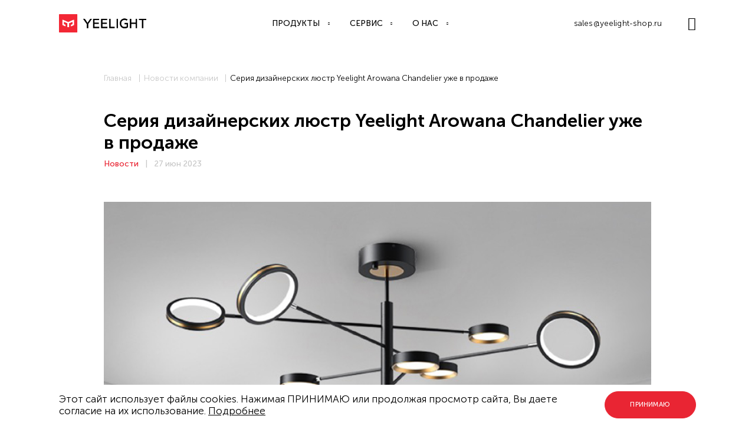

--- FILE ---
content_type: text/html; charset=UTF-8
request_url: https://yeelight-shop.ru/news/seriya-dizaynerskikh-lyustr-yeelight-arowana-chandelier-uzhe-v-prodazhe/
body_size: 9371
content:
<!DOCTYPE html>
<html lang="ru">
    <head>
        <meta http-equiv="Content-Type" content="text/html; charset=UTF-8" />
<meta name="keywords" content="yeelight лампочки светильники лампы выключатели официальный интернет-магазин" />
<meta name="description" content="Yeelight — один из ведущих в мире производителей интеллектуального освещения из Китая." />
<link href="/bitrix/cache/css/13/yeelight/template_c32aa3c56fc04f73b9ac3901f1c9cbbb/template_c32aa3c56fc04f73b9ac3901f1c9cbbb_v1.css?1766400937565883" type="text/css"  data-template-style="true" rel="stylesheet" />
<script>if(!window.BX)window.BX={};if(!window.BX.message)window.BX.message=function(mess){if(typeof mess==='object'){for(let i in mess) {BX.message[i]=mess[i];} return true;}};</script>
<script>(window.BX||top.BX).message({"JS_CORE_LOADING":"Загрузка...","JS_CORE_NO_DATA":"- Нет данных -","JS_CORE_WINDOW_CLOSE":"Закрыть","JS_CORE_WINDOW_EXPAND":"Развернуть","JS_CORE_WINDOW_NARROW":"Свернуть в окно","JS_CORE_WINDOW_SAVE":"Сохранить","JS_CORE_WINDOW_CANCEL":"Отменить","JS_CORE_WINDOW_CONTINUE":"Продолжить","JS_CORE_H":"ч","JS_CORE_M":"м","JS_CORE_S":"с","JSADM_AI_HIDE_EXTRA":"Скрыть лишние","JSADM_AI_ALL_NOTIF":"Показать все","JSADM_AUTH_REQ":"Требуется авторизация!","JS_CORE_WINDOW_AUTH":"Войти","JS_CORE_IMAGE_FULL":"Полный размер"});</script>

<script src="/bitrix/js/main/core/core.min.js?1763750914229643"></script>

<script>BX.Runtime.registerExtension({"name":"main.core","namespace":"BX","loaded":true});</script>
<script>BX.setJSList(["\/bitrix\/js\/main\/core\/core_ajax.js","\/bitrix\/js\/main\/core\/core_promise.js","\/bitrix\/js\/main\/polyfill\/promise\/js\/promise.js","\/bitrix\/js\/main\/loadext\/loadext.js","\/bitrix\/js\/main\/loadext\/extension.js","\/bitrix\/js\/main\/polyfill\/promise\/js\/promise.js","\/bitrix\/js\/main\/polyfill\/find\/js\/find.js","\/bitrix\/js\/main\/polyfill\/includes\/js\/includes.js","\/bitrix\/js\/main\/polyfill\/matches\/js\/matches.js","\/bitrix\/js\/ui\/polyfill\/closest\/js\/closest.js","\/bitrix\/js\/main\/polyfill\/fill\/main.polyfill.fill.js","\/bitrix\/js\/main\/polyfill\/find\/js\/find.js","\/bitrix\/js\/main\/polyfill\/matches\/js\/matches.js","\/bitrix\/js\/main\/polyfill\/core\/dist\/polyfill.bundle.js","\/bitrix\/js\/main\/core\/core.js","\/bitrix\/js\/main\/polyfill\/intersectionobserver\/js\/intersectionobserver.js","\/bitrix\/js\/main\/lazyload\/dist\/lazyload.bundle.js","\/bitrix\/js\/main\/polyfill\/core\/dist\/polyfill.bundle.js","\/bitrix\/js\/main\/parambag\/dist\/parambag.bundle.js"]);
</script>
<script>BX.Runtime.registerExtension({"name":"pull.protobuf","namespace":"BX","loaded":true});</script>
<script>BX.Runtime.registerExtension({"name":"rest.client","namespace":"window","loaded":true});</script>
<script>(window.BX||top.BX).message({"pull_server_enabled":"N","pull_config_timestamp":0,"shared_worker_allowed":"Y","pull_guest_mode":"N","pull_guest_user_id":0,"pull_worker_mtime":1763717257});(window.BX||top.BX).message({"PULL_OLD_REVISION":"Для продолжения корректной работы с сайтом необходимо перезагрузить страницу."});</script>
<script>BX.Runtime.registerExtension({"name":"pull.client","namespace":"BX","loaded":true});</script>
<script>BX.Runtime.registerExtension({"name":"pull","namespace":"window","loaded":true});</script>
<script>(window.BX||top.BX).message({"LANGUAGE_ID":"ru","FORMAT_DATE":"DD.MM.YYYY","FORMAT_DATETIME":"DD.MM.YYYY HH:MI:SS","COOKIE_PREFIX":"BITRIX_SM","SERVER_TZ_OFFSET":"0","UTF_MODE":"Y","SITE_ID":"13","SITE_DIR":"\/","USER_ID":"","SERVER_TIME":1769305191,"USER_TZ_OFFSET":0,"USER_TZ_AUTO":"Y","bitrix_sessid":"e3efcafca971005443de3eff7754c07a"});</script>


<script src="/bitrix/js/pull/protobuf/protobuf.min.js?176371725776433"></script>
<script src="/bitrix/js/pull/protobuf/model.min.js?176371725714190"></script>
<script src="/bitrix/js/rest/client/rest.client.min.js?17637172579240"></script>
<script src="/bitrix/js/pull/client/pull.client.min.js?176371725749849"></script>
<script src="https://ajax.googleapis.com/ajax/libs/jquery/3.6.0/jquery.min.js"></script>
<script src="https://api-maps.yandex.ru/2.1/?apikey=a99053c8-f81d-4a99-acf3-9d4b792a8295&lang=ru_RU"></script>
<script>BX.setJSList(["\/local\/templates\/yeelight\/assets\/js\/cookie.min.js","\/local\/templates\/yeelight\/assets\/js\/location.js","\/local\/templates\/yeelight\/assets\/js\/vendors.js","\/local\/templates\/yeelight\/assets\/js\/app.js"]);</script>
<script>BX.setCSSList(["\/local\/templates\/yeelight\/assets\/css\/style.css"]);</script>
<script>
					(function () {
						"use strict";

						var counter = function ()
						{
							var cookie = (function (name) {
								var parts = ("; " + document.cookie).split("; " + name + "=");
								if (parts.length == 2) {
									try {return JSON.parse(decodeURIComponent(parts.pop().split(";").shift()));}
									catch (e) {}
								}
							})("BITRIX_CONVERSION_CONTEXT_13");

							if (cookie && cookie.EXPIRE >= BX.message("SERVER_TIME"))
								return;

							var request = new XMLHttpRequest();
							request.open("POST", "/bitrix/tools/conversion/ajax_counter.php", true);
							request.setRequestHeader("Content-type", "application/x-www-form-urlencoded");
							request.send(
								"SITE_ID="+encodeURIComponent("13")+
								"&sessid="+encodeURIComponent(BX.bitrix_sessid())+
								"&HTTP_REFERER="+encodeURIComponent(document.referrer)
							);
						};

						if (window.frameRequestStart === true)
							BX.addCustomEvent("onFrameDataReceived", counter);
						else
							BX.ready(counter);
					})();
				</script>
<!-- dev2fun module opengraph -->
<meta property="og:title" content="Серия дизайнерских люстр Yeelight Arowana Chandelier уже в продаже"/>
<meta property="og:description" content="Yeelight &mdash; один из ведущих в мире производителей интеллектуального освещения из Китая."/>
<meta property="og:url" content="http://yeelight-shop.ru/news/seriya-dizaynerskikh-lyustr-yeelight-arowana-chandelier-uzhe-v-prodazhe/"/>
<meta property="og:type" content="website"/>
<meta property="og:site_name" content="Yeelight"/>
<!-- /dev2fun module opengraph -->



<script  src="/bitrix/cache/js/13/yeelight/template_d503d9bdf49a4c18f35e17bdc0e9543e/template_d503d9bdf49a4c18f35e17bdc0e9543e_v1.js?1766401028444427"></script>

<meta http-equiv="X-UA-Compatible" content="IE=edge">
<meta name="viewport" content="width=device-width, initial-scale=1.0">
<meta name="yandex-verification" content="0f434c5c455371fc" />
<title>Серия дизайнерских люстр Yeelight Arowana Chandelier уже в продаже</title>
<link rel="icon" type="image/x-icon" href="/local/templates/yeelight/assets/img/favicon.ico">
<link rel="preconnect" href="https://fonts.googleapis.com">
<link rel="preconnect" href="https://fonts.gstatic.com" crossorigin>
<link href="https://fonts.googleapis.com/css2?family=Roboto+Condensed:wght@700&amp;family=Roboto:wght@400;500;700&amp;display=swap" rel="stylesheet">
<style type="text/css">
    body.page-is-load ._preload-body {
        opacity: 0;
        visibility: hidden;
    }
    body.page-is-load ._preload-body:before {
        display: none;
    }
    ._preload-body {
        background-color: #fff;
        position: fixed;
        top: 0;
        left: 0;
        width: 100%;
        height: 100%;
        z-index: 999;
        transition: all .6s ease .2s;
    }
    ._preload-body:before {
        position: absolute;
        content: '';
        z-index: 999;
        top: 50%;
        left: 50%;
        height: 50px;
        width: 50px;
        border-radius: 50%;
        border: 4px solid #6e6e6e;
        border-right: 4px solid #fff;
        transform: translate(-50%, -50%);
        animation: preloadBody 2s linear infinite;
    }
    @keyframes preloadBody {
        from {
            transform: translate(-50%, -50%) rotate(0);
        }

        to {
            transform: translate(-50%, -50%) rotate(360deg);
        }
    }
</style>

<!-- Yandex.Metrika counter -->
<script type="text/javascript" >
    (function(m,e,t,r,i,k,a){m[i]=m[i]||function(){(m[i].a=m[i].a||[]).push(arguments)};
        m[i].l=1*new Date();
        for (var j = 0; j < document.scripts.length; j++) {if (document.scripts[j].src === r) { return; }}
        k=e.createElement(t),a=e.getElementsByTagName(t)[0],k.async=1,k.src=r,a.parentNode.insertBefore(k,a)})
    (window, document, "script", "https://mc.yandex.ru/metrika/tag.js", "ym");

    ym(90681868, "init", {
        clickmap:true,
        trackLinks:true,
        accurateTrackBounce:true,
        webvisor:true
    });
</script>
<noscript><div><img src="https://mc.yandex.ru/watch/90681868" style="position:absolute; left:-9999px;" alt="" /></div></noscript>
<!-- /Yandex.Metrika counter -->

<script src="//code.jivo.ru/widget/C8sG38rswH" async></script>
    </head>
    <body>
        <div id="panel">
                </div>
        <div class="_preload-body"></div>
        <header class="header header--text-dark" data-header data-popup="add-right-padding">
                                    <div class="container">
                <div class="header__body">
                    <div class="header__logo">
                        <a href="/">
                            <div class="header__logo-dark"> <img src="/local/templates/yeelight/assets/img/logo/logo-dark.png"> </div>
                            <div class="header__logo-light"> <img src="/local/templates/yeelight/assets/img/logo/logo.png"> </div>
                        </a>
                    </div>
                        <nav class="header__menu menu">
        <ul class="menu__list">
        
            
            
                                    <li class="menu__list-item menu__list-item--has-sab-menu">
                        <a class="menu__link menu__link--with-chevron" href="/catalog/">Продукты</a>
                            <div class="menu__sub-menu-wrap">
                                <ul class="sub-menu">
                
            
        
        
            
            
                                    <li class="sub-menu__item"><a class="sub-menu__link" href="/catalog/lampochki-vstraivaemye-svetilniki-i-lenty/">Лампочки, встраиваемые светильники и ленты</a></li>
                
            
        
        
            
            
                                    <li class="sub-menu__item"><a class="sub-menu__link" href="/catalog/potolochnye-svetilniki/">Потолочные светильники</a></li>
                
            
        
        
            
            
                                    <li class="sub-menu__item"><a class="sub-menu__link" href="/catalog/nastolnye-i-prikrovatnye-lampy/">Настольные и прикроватные лампы</a></li>
                
            
        
        
            
            
                                    <li class="sub-menu__item"><a class="sub-menu__link" href="/catalog/nochniki-i-svetilniki-maloy-moshchnosti/">Ночники и светильники малой мощности</a></li>
                
            
        
        
            
            
                                    <li class="sub-menu__item"><a class="sub-menu__link" href="/catalog/elementy-upravleniya/">Элементы управления</a></li>
                
            
        
        
            
            
                                    <li class="sub-menu__item"><a class="sub-menu__link" href="/catalog/igrovaya-seriya/">Игровая серия</a></li>
                
            
        
        
                            </ul></div></li>            
            
                                    <li class="menu__list-item menu__list-item--has-sab-menu">
                        <a class="menu__link menu__link--with-chevron" href="/service/">Сервис</a>
                            <div class="menu__sub-menu-wrap">
                                <ul class="sub-menu">
                
            
        
        
            
            
                                    <li class="sub-menu__item"><a class="sub-menu__link" href="/service/">Сервисные услуги</a></li>
                
            
        
        
            
            
                                    <li class="sub-menu__item"><a class="sub-menu__link" href="/refund-and-exchange/">Возврат и обмен</a></li>
                
            
        
        
            
            
                                    <li class="sub-menu__item"><a class="sub-menu__link" href="/instructions/">Инструкции</a></li>
                
            
        
        
                            </ul></div></li>            
            
                                    <li class="menu__list-item menu__list-item--has-sab-menu">
                        <a class="menu__link menu__link--with-chevron" href="/about/">О нас</a>
                            <div class="menu__sub-menu-wrap">
                                <ul class="sub-menu">
                
            
        
        
            
            
                                    <li class="sub-menu__item"><a class="sub-menu__link" href="/about/">О бренде</a></li>
                
            
        
        
            
            
                                    <li class="sub-menu__item"><a class="sub-menu__link" href="/news/">Новости</a></li>
                
            
        
        
            
            
                                    <li class="sub-menu__item"><a class="sub-menu__link" href="/partners/">Наши партнеры</a></li>
                
            
        
        
            
            
                                    <li class="sub-menu__item"><a class="sub-menu__link" href="/contacts/">Контакты</a></li>
                
            
        
        
                    </ul></div></li>        
        </ul>
    </nav>

                    <div class="header__contact-info">
                        <div class="contact-info">
                                                                                    <!--<a class="contact-info__phone" href="tel:"></a>-->
                            <a class="contact-info__mail" href="mailto:sales@yeelight-shop.ru">sales@yeelight-shop.ru</a></div>
                    </div>
                    <div class="header__actions">
                        <div class="header-actions">
                            <div class="header-actions__item header-actions__item--search">
                                <a class="header-actions__link" href="#popupSerch" data-popup="open-popup">
                                    <i class="icon-search"></i>
                                </a>
                            </div>
                        </div>
                    </div>
                    <div class="header__burger burger" data-action="toggle-menu-mobile">
                        <span class="burger__cross"></span><span class="burger__cross"></span>
                        <span class="burger__cross"></span><span class="burger__cross"></span>
                    </div>
                </div>
            </div>
        </header>
        <div class="menu-mobile" data-menu-mobile>
                <ul class="menu-mobile__list">
        
            
            
                                    <li class="menu-mobile__list-item" data-toggle-sub>
                        <a class="menu-mobile__link menu-mobile__link--with-chevron menu-mobile__link" href="/catalog/">Продукты</a>
                            <ul class="sub-menu">
                
            
        
        
            
            
                                    <li class="sub-menu__item"><a class="sub-menu__link" href="/catalog/lampochki-vstraivaemye-svetilniki-i-lenty/">Лампочки, встраиваемые светильники и ленты</a></li>
                
            
        
        
            
            
                                    <li class="sub-menu__item"><a class="sub-menu__link" href="/catalog/potolochnye-svetilniki/">Потолочные светильники</a></li>
                
            
        
        
            
            
                                    <li class="sub-menu__item"><a class="sub-menu__link" href="/catalog/nastolnye-i-prikrovatnye-lampy/">Настольные и прикроватные лампы</a></li>
                
            
        
        
            
            
                                    <li class="sub-menu__item"><a class="sub-menu__link" href="/catalog/nochniki-i-svetilniki-maloy-moshchnosti/">Ночники и светильники малой мощности</a></li>
                
            
        
        
            
            
                                    <li class="sub-menu__item"><a class="sub-menu__link" href="/catalog/elementy-upravleniya/">Элементы управления</a></li>
                
            
        
        
            
            
                                    <li class="sub-menu__item"><a class="sub-menu__link" href="/catalog/igrovaya-seriya/">Игровая серия</a></li>
                
            
        
        
                            </ul></li>            
            
                                    <li class="menu-mobile__list-item" data-toggle-sub>
                        <a class="menu-mobile__link menu-mobile__link--with-chevron menu-mobile__link" href="/service/">Сервис</a>
                            <ul class="sub-menu">
                
            
        
        
            
            
                                    <li class="sub-menu__item"><a class="sub-menu__link" href="/service/">Сервисные услуги</a></li>
                
            
        
        
            
            
                                    <li class="sub-menu__item"><a class="sub-menu__link" href="/refund-and-exchange/">Возврат и обмен</a></li>
                
            
        
        
            
            
                                    <li class="sub-menu__item"><a class="sub-menu__link" href="/instructions/">Инструкции</a></li>
                
            
        
        
                            </ul></li>            
            
                                    <li class="menu-mobile__list-item" data-toggle-sub>
                        <a class="menu-mobile__link menu-mobile__link--with-chevron menu-mobile__link" href="/about/">О нас</a>
                            <ul class="sub-menu">
                
            
        
        
            
            
                                    <li class="sub-menu__item"><a class="sub-menu__link" href="/about/">О бренде</a></li>
                
            
        
        
            
            
                                    <li class="sub-menu__item"><a class="sub-menu__link" href="/news/">Новости</a></li>
                
            
        
        
            
            
                                    <li class="sub-menu__item"><a class="sub-menu__link" href="/partners/">Наши партнеры</a></li>
                
            
        
        
            
            
                                    <li class="sub-menu__item"><a class="sub-menu__link" href="/contacts/">Контакты</a></li>
                
            
        
        
                    </ul></li>        
    </ul>

            <div class="menu-mobile__search">
                <form action="/search/" method="GET" class="menu-mobile-search">
                    <input name="q" class="menu-mobile-search__field" type="text" placeholder="Поиск…">
                    <button type="submit" class="menu-mobile-search__submit"> <i class="icon-search"></i></button>
                </form>
            </div>
            <div class="menu-mobile__contact-info">
                <div class="contact-info">
<!--                    <a class="contact-info__phone" href="tel:--><!--">--><!--</a>-->
                    <a class="contact-info__mail" href="mailto:sales@yeelight-shop.ru">sales@yeelight-shop.ru</a></div>
            </div>
        </div>
<main class="_page compare-page padding-top-header-size">

    <section class="article">
        <div class="article__row">
            <div class="container-sm">
            <ul class="breadcrumb" itemscope="" itemtype="https://schema.org/BreadcrumbList"><li class="breadcrumb__item" itemprop="itemListElement" itemscope="" itemtype="https://schema.org/ListItem"><a class="breadcrumb__link" href="/" itemprop="item">Главная</a><meta itemprop="name" content="Главная"><meta itemprop="position" content="1"></li><li class="breadcrumb__item" itemprop="itemListElement" itemscope="" itemtype="https://schema.org/ListItem"><a class="breadcrumb__link" href="/news/" itemprop="item">Новости компании</a><meta itemprop="name" content="Новости компании"><meta itemprop="position" content="2"></li><li class="breadcrumb__item">Серия дизайнерских люстр Yeelight Arowana Chandelier уже в продаже</li></ul>            </div>
        </div>
    <div class="article__row">
    <div class="container-sm">
        <h3 class="article__title">Серия дизайнерских люстр Yeelight Arowana Chandelier уже в продаже</h3>
        <div class="article__info">
            <span class="article__label">Новости</span>|<span class="article__date">27 июн 2023</span>
        </div>
    </div>
</div>


<div class="article__row">
    <div class="container-sm">
        <div class="article__text text-content text-content--big text-secondary">
                                                                    <picture>
    <source srcset="/upload/iblock/553/9j2d0mbi98fi17dx69doopro9fh2v7t2.jpg" media="(min-width: 576px)">
            <img src="/upload/iblock/ef1/6i7gz7rkc4y8gjxuaylh8alcmvh01dmq.jpg" alt="img">
    </picture>                                                                                    <p>
	 Встречайте горячие новинки для стильных и современных! Люстры Yeelight Arowana Chandelier не только принесут в ваш дом свет и уют, но и послужат оригинальным дизайнерским элементом интерьера гостиной, столовой, спальни или кабинета.
</p>
<p>
	<span st yle="font-family: var(--ui-font-family-primary, var(--ui-font-family-helvetica));">Форму люстр образует несколько пересекающихся металлических стержней с плафонами в виде колец и спотов направленного света разного размера, которые располагаются на концах. Несмотря на хаотичность пересечений, баланс композиции идеально сохраняется. Кольца-плафоны поворачиваются на 270°, что позволяет не только перенаправить свет, но и видоизменить люстру сообразно своему вкусу.</span>
</p>
<picture>
    <source srcset="/upload/iblock/132/7hp9e87t262o1rue6hvxhjyad8hyiwli.jpg" media="(min-width: 576px)">
            <img src="/upload/iblock/402/6ec9ztizt68og5fxqagidqtiplh83bif.jpg" alt="img">
    </picture>
                                                                                    <p>
	 Серия Arowana Chandelier состоит из трех подвесных моделей:&nbsp;
</p>
<p>
	 – <b><a href="https://yeelight-shop.ru/catalog/potolochnye-svetilniki/umnaya-lyustra-yeelight-arowana-chandelier-c2103-4-plafona/">с 4-мя плафонами</a></b>,&nbsp;<br>
	<span st yle="font-family: var(--ui-font-family-primary, var(--ui-font-family-helvetica));">–<b> <a href="https://yeelight-shop.ru/catalog/potolochnye-svetilniki/umnaya-lyustra-yeelight-arowana-chandelier-c2103-6-plafonov/">с 6-ю плафонами</a></b>,<br>
	</span><span st yle="font-family: var(--ui-font-family-primary, var(--ui-font-family-helvetica));">– <b><a href="https://yeelight-shop.ru/catalog/potolochnye-svetilniki/umnaya-lyustra-yeelight-arowana-chandelier-c2103-8-plafonov/">с 8-ю плафонами</a></b>.&nbsp;<b>&nbsp;</b></span>
</p>
<p>
	Вариант с 4-мя плафонами регулируется по высоте и идеально подходит для локального освещения обеденной зоны.
</p>
<p>
	Как и всеми осветительными приборами от Yeelight, моделями серии Arowana Chandelier можно управлять с помощью мобильного приложения Yeelight, а также Mi Home. Пользователь может настраивать необходимую цветовую температуру в диапазоне от 2700К до 6500К, а также диммировать свет, то есть регулировать его яркость. Кроме того, устройства легко становится частью различных сценариев в рамках умного дома.&nbsp;
</p>
<p>
	При создании люстр используется металл, акрил и силикон. Силиконовая световая полоса хорошо пропускает свет и мягко рассеивает его, благодаря чему он не влияет на зрение, не раздражает, при освещая пространство на нужном уровне.
</p>
                                                                </div>
    </div>
</div>    </section>
    <section class="news padding-wrap">
        
<div class="container">
    <ul class="news__list">
                <li class="news__list-item">
            <a class="post-card" href="/news/umnyy-potolochnyy-svetilnik-yeelight-arwen-gen2-feeriya-tsveta/">
                <div class="post-card__img ibg">
                                            <img src="/upload/resize_cache/iblock/7af/455_288_2/xfzr4kfnyz7z9q4g066nf3j0db19hcuo.jpg" alt="Умный потолочный светильник Yeelight Arwen GEN2: феерия цвета">
                                    </div>
                <div class="post-card__head">
                    <span class="post-card__label">Новости</span>|<span class="post-card__date">14 ноя 2024</span>
                </div>
                <div class="post-card__title">Умный потолочный светильник Yeelight Arwen GEN2: феерия цвета</div>
            </a>
        </li>
                <li class="news__list-item">
            <a class="post-card" href="/news/predstavlyaem-novye-serii-potolochnykh-svetilnikov-yeelight/">
                <div class="post-card__img ibg">
                                            <img src="/upload/resize_cache/iblock/8bc/455_288_2/wuh7lmzpjkqohdx3v14vy6uyf2cfzocx.jpg" alt="Новые серии потолочных светильников Yeelight">
                                    </div>
                <div class="post-card__head">
                    <span class="post-card__label">Новости</span>|<span class="post-card__date">27 сен 2024</span>
                </div>
                <div class="post-card__title">Новые серии потолочных светильников Yeelight</div>
            </a>
        </li>
                <li class="news__list-item">
            <a class="post-card" href="/news/takie-raznye-i-takie-nuzhnye-novinki-ot-yeelight/">
                <div class="post-card__img ibg">
                                            <img src="/upload/resize_cache/iblock/6ff/455_288_2/ck00il6rzx9nbdoq6x8ld6eu5g4et3sr.jpg" alt="Такие разные и такие нужные новинки от Yeelight">
                                    </div>
                <div class="post-card__head">
                    <span class="post-card__label">Новости </span>|<span class="post-card__date">30 июл 2024</span>
                </div>
                <div class="post-card__title">Такие разные и такие нужные новинки от Yeelight</div>
            </a>
        </li>
            </ul>
</div>    </section>
</main>

<footer class="footer">
    <div class="container">
        <div class="footer__body">
            <div class="footer__col footer__col--1">
                <div class="footer__logo"> <a href="/"><img src="/local/templates/yeelight/assets/img/logo/logo.png" alt="..."></a></div>
                <div class="footer__copy" data-da=".footer__col--4,767.98,last">
                    © 2026 diHouse <br> Все права защищены.                </div>
            </div>
            <div class="footer__col footer__col--2">
                <ul class="footer__list">
        <li> <a class="footer__link" href="/catalog/">Весь каталог</a></li>
        <li> <a class="footer__link" href="/catalog/lampochki-vstraivaemye-svetilniki-i-lenty/">Лампочки, встраиваемые светильники и ленты</a></li>
        <li> <a class="footer__link" href="/catalog/potolochnye-svetilniki/">Потолочные светильники</a></li>
        <li> <a class="footer__link" href="/catalog/nastolnye-i-prikrovatnye-lampy/">Настольные и прикроватные лампы</a></li>
        <li> <a class="footer__link" href="/catalog/nochniki-i-svetilniki-maloy-moshchnosti/">Ночники и светильники малой мощности</a></li>
        <li> <a class="footer__link" href="/catalog/elementy-upravleniya/">Элементы управления</a></li>
        <li> <a class="footer__link" href="/catalog/igrovaya-seriya/">Игровая серия</a></li>
    </ul>            </div>
            <div class="footer__col footer__col--3">
                <ul class="footer__list">
        <li> <a class="footer__link" href="/about/">О бренде</a></li>
        <li> <a class="footer__link" href="/refund-and-exchange/">Возврат и обмен</a></li>
        <li> <a class="footer__link" href="/service/">Сервис</a></li>
        <li> <a class="footer__link" href="/instructions/">Инструкции</a></li>
        <li> <a class="footer__link" href="/user-agreement/">Пользовательское соглашение</a></li>
        <li> <a class="footer__link" href="/privacy/">Политика конфиденциальности</a></li>
    </ul>            </div>
            <div class="footer__col footer__col--4">
                <div class="footer__contact-info">
                    <div class="contact-info">
                                                <!--                        <a class="contact-info__phone" href="tel:--><!--">--><!--</a>-->
                        <a class="contact-info__mail" href="mailto:sales@yeelight-shop.ru">sales@yeelight-shop.ru</a>
                    </div>
                </div>
            </div>
        </div>
    </div>
</footer><div class="popup" id="popupSerch">
    <div class="popup__body">
        <div class="popup__close-btn" data-popup="close-popup"><span> </span></div>
        <div class="popup__content popup__content--search">
            <form action="/search/" method="GET">
                <div class="popup-search">
                    <div class="popup-search__input input">
                        <input name="q" class="input__field" type="text" placeholder="Поиск товаров" required>
                    </div>
                    <button type="submit" class="popup-search__submit btn btn--secondary"><span>искать</span></button>
                </div>
            </form>
        </div>
    </div>
</div><div class="popup" id="popupMessage">
    <div class="popup__body">
        <div class="popup__content">
            <div class="popup__close-btn popup__close-btn--dark" data-popup="close-popup"><span> </span></div>
            <div class="popup-message text-center">
                <div class="popup-message__icon"> <img src="/local/templates/yeelight/assets/img/icons/check-circle.svg" alt="..."></div>
                <h3 class="popup-message__title">Спасибо за ваш заказ! </h3>
                <div class="popup-message__text text-content">
                    <p>Наш специалист свяжется с вами в течение дня для подтверждения заказа и уточнения деталей доставки.</p>
                </div>
            </div>
        </div>
    </div>
</div><div class="cookies-message" data-cookies-message>
    <div class="container">
        <div class="cookies-message__body">
            <div class="cookies-message__text text">
                <p>Этот сайт использует файлы cookies. Нажимая ПРИНИМАЮ или продолжая просмотр сайта, Вы даете согласие на их использование. <a href="/user-agreement/" target="_blank">Подробнее</a></p>
            </div>
            <button class="cookies-message__agree btn btn--secondary" data-action="cookies-message-close"><span>Принимаю</span></button>
        </div>
    </div>
</div>    </body>
</html>

--- FILE ---
content_type: text/css
request_url: https://yeelight-shop.ru/bitrix/cache/css/13/yeelight/template_c32aa3c56fc04f73b9ac3901f1c9cbbb/template_c32aa3c56fc04f73b9ac3901f1c9cbbb_v1.css?1766400937565883
body_size: 565898
content:


/* Start:/local/templates/yeelight/assets/css/style.min.css?1766400575565162*/
@charset "UTF-8";@font-face{font-family:MuseoSansCyrl;font-display:swap;src:url(/local/templates/yeelight/assets/css/../fonts/MuseoSansCyrl-100.woff) format("woff"),url(/local/templates/yeelight/assets/css/../fonts/MuseoSansCyrl-100.woff2) format("woff2");font-weight:100;font-style:normal}@font-face{font-family:MuseoSansCyrl;font-display:swap;src:url(/local/templates/yeelight/assets/css/../fonts/MuseoSansCyrl-500.woff) format("woff"),url(/local/templates/yeelight/assets/css/../fonts/MuseoSansCyrl-500.woff2) format("woff2");font-weight:500;font-style:normal}@font-face{font-family:MuseoSansCyrl;font-display:swap;src:url(/local/templates/yeelight/assets/css/../fonts/MuseoSansCyrl-700.woff) format("woff"),url(/local/templates/yeelight/assets/css/../fonts/MuseoSansCyrl-700.woff2) format("woff2");font-weight:700;font-style:normal}@font-face{font-family:MuseoSansCyrl;font-display:swap;src:url(/local/templates/yeelight/assets/css/../fonts/MuseoSansCyrl-300.woff) format("woff"),url(/local/templates/yeelight/assets/css/../fonts/MuseoSansCyrl-300.woff2) format("woff2");font-weight:300;font-style:normal}@font-face{font-family:MuseoSansCyrl;font-display:swap;src:url(/local/templates/yeelight/assets/css/../fonts/MuseoSansCyrl-900.woff) format("woff"),url(/local/templates/yeelight/assets/css/../fonts/MuseoSansCyrl-900.woff2) format("woff2");font-weight:900;font-style:normal}/*! normalize.css v8.0.1 | MIT License | github.com/necolas/normalize.css */html{line-height:1.15;-webkit-text-size-adjust:100%}body{margin:0}main{display:block}h1{font-size:2em;margin:.67em 0}hr{-webkit-box-sizing:content-box;box-sizing:content-box;height:0;overflow:visible}pre{font-family:monospace,monospace;font-size:1em}a{background-color:transparent}abbr[title]{border-bottom:none;text-decoration:underline;-webkit-text-decoration:underline dotted;text-decoration:underline dotted}b,strong{font-weight:bolder}code,kbd,samp{font-family:monospace,monospace;font-size:1em}small{font-size:80%}sub,sup{font-size:75%;line-height:0;position:relative;vertical-align:baseline}sub{bottom:-.25em}sup{top:-.5em}img{border-style:none}button,input,optgroup,select,textarea{font-family:inherit;font-size:100%;line-height:1.15;margin:0}button,input{overflow:visible}button,select{text-transform:none}[type=button],[type=reset],[type=submit],button{-webkit-appearance:button}[type=button]::-moz-focus-inner,[type=reset]::-moz-focus-inner,[type=submit]::-moz-focus-inner,button::-moz-focus-inner{border-style:none;padding:0}[type=button]:-moz-focusring,[type=reset]:-moz-focusring,[type=submit]:-moz-focusring,button:-moz-focusring{outline:1px dotted ButtonText}fieldset{padding:.35em .75em .625em}legend{-webkit-box-sizing:border-box;box-sizing:border-box;color:inherit;display:table;max-width:100%;padding:0;white-space:normal}progress{vertical-align:baseline}textarea{overflow:auto}[type=checkbox],[type=radio]{-webkit-box-sizing:border-box;box-sizing:border-box;padding:0}[type=number]::-webkit-inner-spin-button,[type=number]::-webkit-outer-spin-button{height:auto}[type=search]{-webkit-appearance:textfield;outline-offset:-2px}[type=search]::-webkit-search-decoration{-webkit-appearance:none}::-webkit-file-upload-button{-webkit-appearance:button;font:inherit}details{display:block}summary{display:list-item}template{display:none}[hidden]{display:none}@font-face{font-family:icomoon;src:url(/local/templates/yeelight/assets/css/../fonts/icomoon.eot?egyj3g);src:url(/local/templates/yeelight/assets/css/../fonts/icomoon.eot?egyj3g#iefix) format("embedded-opentype"),url(/local/templates/yeelight/assets/css/../fonts/icomoon.ttf?egyj3g) format("truetype"),url(/local/templates/yeelight/assets/css/../fonts/icomoon.woff?egyj3g) format("woff"),url(/local/templates/yeelight/assets/css/../fonts/icomoon.svg?egyj3g#icomoon) format("svg");font-weight:400;font-style:normal;font-display:block}[class*=" icon-"],[class^=icon-]{font-family:icomoon!important;speak:never;font-style:normal;font-weight:400;font-variant:normal;text-transform:none;line-height:1;-webkit-font-smoothing:antialiased;-moz-osx-font-smoothing:grayscale}.icon-phone:before{content:"\e942"}.icon-location:before{content:"\e948"}.icon-clock:before{content:"\e94e"}.icon-mobile:before{content:"\e958"}.icon-upload:before{content:"\e9c6"}.icon-cross:before{content:"\ea0f"}.icon-amazon:before{content:"\ea87"}.icon-whatsapp:before{content:"\ea93"}.icon-spotify:before{content:"\ea94"}.icon-twitter:before{content:"\ea96"}.icon-youtube:before{content:"\ea9d"}.icon-youtube2:before{content:"\ea9e"}.icon-vimeo:before{content:"\eaa0"}.icon-appleinc:before{content:"\eabe"}.icon-linkedin:before{content:"\eaca"}.icon-plus:before{content:"\e912"}.icon-arrow-right:before{content:"\e900"}.icon-grid:before{content:"\e901"}.icon-house:before{content:"\e902"}.icon-security:before{content:"\e903"}.icon-bag:before{content:"\e904"}.icon-chevron-down:before{content:"\e905"}.icon-chevron-left1:before{content:"\e906"}.icon-chevron-right1:before{content:"\e907"}.icon-chevron-left:before{content:"\e908"}.icon-circle-check:before{content:"\e909"}.icon-chevron-right:before{content:"\e90a"}.icon-chevron-up:before{content:"\e90b"}.icon-facebook:before{content:"\e90c"}.icon-instagram:before{content:"\e90d"}.icon-play:before{content:"\e90e"}.icon-search:before{content:"\e90f"}.icon-user:before{content:"\e910"}.icon-vk:before{content:"\e911"}.icon-checkmark:before{content:"\e913"}.icon-star-empty:before{content:"\e9d7"}.icon-star-full:before{content:"\e9d9"}@font-face{font-family:swiper-icons;src:url("data:application/font-woff;charset=utf-8;base64, [base64]//wADZ2x5ZgAAAywAAADMAAAD2MHtryVoZWFkAAABbAAAADAAAAA2E2+eoWhoZWEAAAGcAAAAHwAAACQC9gDzaG10eAAAAigAAAAZAAAArgJkABFsb2NhAAAC0AAAAFoAAABaFQAUGG1heHAAAAG8AAAAHwAAACAAcABAbmFtZQAAA/gAAAE5AAACXvFdBwlwb3N0AAAFNAAAAGIAAACE5s74hXjaY2BkYGAAYpf5Hu/j+W2+MnAzMYDAzaX6QjD6/4//Bxj5GA8AuRwMYGkAPywL13jaY2BkYGA88P8Agx4j+/8fQDYfA1AEBWgDAIB2BOoAeNpjYGRgYNBh4GdgYgABEMnIABJzYNADCQAACWgAsQB42mNgYfzCOIGBlYGB0YcxjYGBwR1Kf2WQZGhhYGBiYGVmgAFGBiQQkOaawtDAoMBQxXjg/wEGPcYDDA4wNUA2CCgwsAAAO4EL6gAAeNpj2M0gyAACqxgGNWBkZ2D4/wMA+xkDdgAAAHjaY2BgYGaAYBkGRgYQiAHyGMF8FgYHIM3DwMHABGQrMOgyWDLEM1T9/w8UBfEMgLzE////P/5//f/V/xv+r4eaAAeMbAxwIUYmIMHEgKYAYjUcsDAwsLKxc3BycfPw8jEQA/[base64]/uznmfPFBNODM2K7MTQ45YEAZqGP81AmGGcF3iPqOop0r1SPTaTbVkfUe4HXj97wYE+yNwWYxwWu4v1ugWHgo3S1XdZEVqWM7ET0cfnLGxWfkgR42o2PvWrDMBSFj/IHLaF0zKjRgdiVMwScNRAoWUoH78Y2icB/yIY09An6AH2Bdu/UB+yxopYshQiEvnvu0dURgDt8QeC8PDw7Fpji3fEA4z/PEJ6YOB5hKh4dj3EvXhxPqH/SKUY3rJ7srZ4FZnh1PMAtPhwP6fl2PMJMPDgeQ4rY8YT6Gzao0eAEA409DuggmTnFnOcSCiEiLMgxCiTI6Cq5DZUd3Qmp10vO0LaLTd2cjN4fOumlc7lUYbSQcZFkutRG7g6JKZKy0RmdLY680CDnEJ+UMkpFFe1RN7nxdVpXrC4aTtnaurOnYercZg2YVmLN/d/gczfEimrE/fs/bOuq29Zmn8tloORaXgZgGa78yO9/cnXm2BpaGvq25Dv9S4E9+5SIc9PqupJKhYFSSl47+Qcr1mYNAAAAeNptw0cKwkAAAMDZJA8Q7OUJvkLsPfZ6zFVERPy8qHh2YER+3i/BP83vIBLLySsoKimrqKqpa2hp6+jq6RsYGhmbmJqZSy0sraxtbO3sHRydnEMU4uR6yx7JJXveP7WrDycAAAAAAAH//wACeNpjYGRgYOABYhkgZgJCZgZNBkYGLQZtIJsFLMYAAAw3ALgAeNolizEKgDAQBCchRbC2sFER0YD6qVQiBCv/H9ezGI6Z5XBAw8CBK/m5iQQVauVbXLnOrMZv2oLdKFa8Pjuru2hJzGabmOSLzNMzvutpB3N42mNgZGBg4GKQYzBhYMxJLMlj4GBgAYow/P/PAJJhLM6sSoWKfWCAAwDAjgbRAAB42mNgYGBkAIIbCZo5IPrmUn0hGA0AO8EFTQAA");font-weight:400;font-style:normal}:root{--swiper-theme-color:#007aff}.swiper{margin-left:auto;margin-right:auto;position:relative;overflow:hidden;list-style:none;padding:0;z-index:1}.swiper-vertical>.swiper-wrapper{-webkit-box-orient:vertical;-webkit-box-direction:normal;-ms-flex-direction:column;flex-direction:column}.swiper-wrapper{position:relative;width:100%;height:100%;z-index:1;display:-webkit-box;display:-ms-flexbox;display:flex;-webkit-transition-property:-webkit-transform;transition-property:-webkit-transform;transition-property:transform;transition-property:transform,-webkit-transform;-webkit-box-sizing:content-box;box-sizing:content-box}.swiper-android .swiper-slide,.swiper-wrapper{-webkit-transform:translate3d(0,0,0);transform:translate3d(0,0,0)}.swiper-pointer-events{-ms-touch-action:pan-y;touch-action:pan-y}.swiper-pointer-events.swiper-vertical{-ms-touch-action:pan-x;touch-action:pan-x}.swiper-slide{-ms-flex-negative:0;flex-shrink:0;width:100%;height:100%;position:relative;-webkit-transition-property:-webkit-transform;transition-property:-webkit-transform;transition-property:transform;transition-property:transform,-webkit-transform}.swiper-slide-invisible-blank{visibility:hidden}.swiper-autoheight,.swiper-autoheight .swiper-slide{height:auto}.swiper-autoheight .swiper-wrapper{-webkit-box-align:start;-ms-flex-align:start;align-items:flex-start;-webkit-transition-property:height,-webkit-transform;transition-property:height,-webkit-transform;transition-property:transform,height;transition-property:transform,height,-webkit-transform}.swiper-3d,.swiper-3d.swiper-css-mode .swiper-wrapper{-webkit-perspective:1200px;perspective:1200px}.swiper-3d .swiper-cube-shadow,.swiper-3d .swiper-slide,.swiper-3d .swiper-slide-shadow,.swiper-3d .swiper-slide-shadow-bottom,.swiper-3d .swiper-slide-shadow-left,.swiper-3d .swiper-slide-shadow-right,.swiper-3d .swiper-slide-shadow-top,.swiper-3d .swiper-wrapper{-webkit-transform-style:preserve-3d;transform-style:preserve-3d}.swiper-3d .swiper-slide-shadow,.swiper-3d .swiper-slide-shadow-bottom,.swiper-3d .swiper-slide-shadow-left,.swiper-3d .swiper-slide-shadow-right,.swiper-3d .swiper-slide-shadow-top{position:absolute;left:0;top:0;width:100%;height:100%;pointer-events:none;z-index:10}.swiper-3d .swiper-slide-shadow{background:rgba(0,0,0,.15)}.swiper-3d .swiper-slide-shadow-left{background-image:-webkit-gradient(linear,right top,left top,from(rgba(0,0,0,.5)),to(rgba(0,0,0,0)));background-image:linear-gradient(to left,rgba(0,0,0,.5),rgba(0,0,0,0))}.swiper-3d .swiper-slide-shadow-right{background-image:-webkit-gradient(linear,left top,right top,from(rgba(0,0,0,.5)),to(rgba(0,0,0,0)));background-image:linear-gradient(to right,rgba(0,0,0,.5),rgba(0,0,0,0))}.swiper-3d .swiper-slide-shadow-top{background-image:-webkit-gradient(linear,left bottom,left top,from(rgba(0,0,0,.5)),to(rgba(0,0,0,0)));background-image:linear-gradient(to top,rgba(0,0,0,.5),rgba(0,0,0,0))}.swiper-3d .swiper-slide-shadow-bottom{background-image:-webkit-gradient(linear,left top,left bottom,from(rgba(0,0,0,.5)),to(rgba(0,0,0,0)));background-image:linear-gradient(to bottom,rgba(0,0,0,.5),rgba(0,0,0,0))}.swiper-css-mode>.swiper-wrapper{overflow:auto;scrollbar-width:none;-ms-overflow-style:none}.swiper-css-mode>.swiper-wrapper::-webkit-scrollbar{display:none}.swiper-css-mode>.swiper-wrapper>.swiper-slide{scroll-snap-align:start start}.swiper-horizontal.swiper-css-mode>.swiper-wrapper{-ms-scroll-snap-type:x mandatory;scroll-snap-type:x mandatory}.swiper-vertical.swiper-css-mode>.swiper-wrapper{-ms-scroll-snap-type:y mandatory;scroll-snap-type:y mandatory}.swiper-centered>.swiper-wrapper::before{content:"";-ms-flex-negative:0;flex-shrink:0;-webkit-box-ordinal-group:10000;-ms-flex-order:9999;order:9999}.swiper-centered.swiper-horizontal>.swiper-wrapper>.swiper-slide:first-child{-webkit-margin-start:var(--swiper-centered-offset-before);margin-inline-start:var(--swiper-centered-offset-before)}.swiper-centered.swiper-horizontal>.swiper-wrapper::before{height:100%;min-height:1px;width:var(--swiper-centered-offset-after)}.swiper-centered.swiper-vertical>.swiper-wrapper>.swiper-slide:first-child{-webkit-margin-before:var(--swiper-centered-offset-before);margin-block-start:var(--swiper-centered-offset-before)}.swiper-centered.swiper-vertical>.swiper-wrapper::before{width:100%;min-width:1px;height:var(--swiper-centered-offset-after)}.swiper-centered>.swiper-wrapper>.swiper-slide{scroll-snap-align:center center}.swiper-virtual.swiper-css-mode .swiper-wrapper::after{content:"";position:absolute;left:0;top:0;pointer-events:none}.swiper-virtual.swiper-css-mode.swiper-horizontal .swiper-wrapper::after{height:1px;width:var(--swiper-virtual-size)}.swiper-virtual.swiper-css-mode.swiper-vertical .swiper-wrapper::after{width:1px;height:var(--swiper-virtual-size)}:root{--swiper-navigation-size:44px}.swiper-button-next,.swiper-button-prev{position:absolute;top:50%;width:calc(var(--swiper-navigation-size)/ 44 * 27);height:var(--swiper-navigation-size);margin-top:calc(0px - var(--swiper-navigation-size)/ 2);z-index:10;cursor:pointer;display:-webkit-box;display:-ms-flexbox;display:flex;-webkit-box-align:center;-ms-flex-align:center;align-items:center;-webkit-box-pack:center;-ms-flex-pack:center;justify-content:center;color:var(--swiper-navigation-color,var(--swiper-theme-color))}.swiper-button-next.swiper-button-disabled,.swiper-button-prev.swiper-button-disabled{opacity:.35;cursor:auto;pointer-events:none}.swiper-button-next:after,.swiper-button-prev:after{font-family:swiper-icons;font-size:var(--swiper-navigation-size);text-transform:none!important;letter-spacing:0;text-transform:none;font-variant:initial;line-height:1}.swiper-button-prev,.swiper-rtl .swiper-button-next{left:10px;right:auto}.swiper-button-prev:after,.swiper-rtl .swiper-button-next:after{content:"prev"}.swiper-button-next,.swiper-rtl .swiper-button-prev{right:10px;left:auto}.swiper-button-next:after,.swiper-rtl .swiper-button-prev:after{content:"next"}.swiper-button-lock{display:none}.swiper-pagination{position:absolute;text-align:center;-webkit-transition:.3s opacity;transition:.3s opacity;-webkit-transform:translate3d(0,0,0);transform:translate3d(0,0,0);z-index:10}.swiper-pagination.swiper-pagination-hidden{opacity:0}.swiper-horizontal>.swiper-pagination-bullets,.swiper-pagination-bullets.swiper-pagination-horizontal,.swiper-pagination-custom,.swiper-pagination-fraction{bottom:10px;left:0;width:100%}.swiper-pagination-bullets-dynamic{overflow:hidden;font-size:0}.swiper-pagination-bullets-dynamic .swiper-pagination-bullet{-webkit-transform:scale(.33);-ms-transform:scale(.33);transform:scale(.33);position:relative}.swiper-pagination-bullets-dynamic .swiper-pagination-bullet-active{-webkit-transform:scale(1);-ms-transform:scale(1);transform:scale(1)}.swiper-pagination-bullets-dynamic .swiper-pagination-bullet-active-main{-webkit-transform:scale(1);-ms-transform:scale(1);transform:scale(1)}.swiper-pagination-bullets-dynamic .swiper-pagination-bullet-active-prev{-webkit-transform:scale(.66);-ms-transform:scale(.66);transform:scale(.66)}.swiper-pagination-bullets-dynamic .swiper-pagination-bullet-active-prev-prev{-webkit-transform:scale(.33);-ms-transform:scale(.33);transform:scale(.33)}.swiper-pagination-bullets-dynamic .swiper-pagination-bullet-active-next{-webkit-transform:scale(.66);-ms-transform:scale(.66);transform:scale(.66)}.swiper-pagination-bullets-dynamic .swiper-pagination-bullet-active-next-next{-webkit-transform:scale(.33);-ms-transform:scale(.33);transform:scale(.33)}.swiper-pagination-bullet{width:var(--swiper-pagination-bullet-width,var(--swiper-pagination-bullet-size,8px));height:var(--swiper-pagination-bullet-height,var(--swiper-pagination-bullet-size,8px));display:inline-block;border-radius:50%;background:var(--swiper-pagination-bullet-inactive-color,#000);opacity:var(--swiper-pagination-bullet-inactive-opacity,.2)}button.swiper-pagination-bullet{border:none;margin:0;padding:0;-webkit-box-shadow:none;box-shadow:none;-webkit-appearance:none;-moz-appearance:none;appearance:none}.swiper-pagination-clickable .swiper-pagination-bullet{cursor:pointer}.swiper-pagination-bullet:only-child{display:none!important}.swiper-pagination-bullet-active{opacity:var(--swiper-pagination-bullet-opacity,1);background:var(--swiper-pagination-color,var(--swiper-theme-color))}.swiper-pagination-vertical.swiper-pagination-bullets,.swiper-vertical>.swiper-pagination-bullets{right:10px;top:50%;-webkit-transform:translate3d(0,-50%,0);transform:translate3d(0,-50%,0)}.swiper-pagination-vertical.swiper-pagination-bullets .swiper-pagination-bullet,.swiper-vertical>.swiper-pagination-bullets .swiper-pagination-bullet{margin:var(--swiper-pagination-bullet-vertical-gap,6px) 0;display:block}.swiper-pagination-vertical.swiper-pagination-bullets.swiper-pagination-bullets-dynamic,.swiper-vertical>.swiper-pagination-bullets.swiper-pagination-bullets-dynamic{top:50%;-webkit-transform:translateY(-50%);-ms-transform:translateY(-50%);transform:translateY(-50%);width:8px}.swiper-pagination-vertical.swiper-pagination-bullets.swiper-pagination-bullets-dynamic .swiper-pagination-bullet,.swiper-vertical>.swiper-pagination-bullets.swiper-pagination-bullets-dynamic .swiper-pagination-bullet{display:inline-block;-webkit-transition:.2s top,.2s -webkit-transform;transition:.2s top,.2s -webkit-transform;transition:.2s transform,.2s top;transition:.2s transform,.2s top,.2s -webkit-transform}.swiper-horizontal>.swiper-pagination-bullets .swiper-pagination-bullet,.swiper-pagination-horizontal.swiper-pagination-bullets .swiper-pagination-bullet{margin:0 var(--swiper-pagination-bullet-horizontal-gap,4px)}.swiper-horizontal>.swiper-pagination-bullets.swiper-pagination-bullets-dynamic,.swiper-pagination-horizontal.swiper-pagination-bullets.swiper-pagination-bullets-dynamic{left:50%;-webkit-transform:translateX(-50%);-ms-transform:translateX(-50%);transform:translateX(-50%);white-space:nowrap}.swiper-horizontal>.swiper-pagination-bullets.swiper-pagination-bullets-dynamic .swiper-pagination-bullet,.swiper-pagination-horizontal.swiper-pagination-bullets.swiper-pagination-bullets-dynamic .swiper-pagination-bullet{-webkit-transition:.2s left,.2s -webkit-transform;transition:.2s left,.2s -webkit-transform;transition:.2s transform,.2s left;transition:.2s transform,.2s left,.2s -webkit-transform}.swiper-horizontal.swiper-rtl>.swiper-pagination-bullets-dynamic .swiper-pagination-bullet{-webkit-transition:.2s right,.2s -webkit-transform;transition:.2s right,.2s -webkit-transform;transition:.2s transform,.2s right;transition:.2s transform,.2s right,.2s -webkit-transform}.swiper-pagination-progressbar{background:rgba(0,0,0,.25);position:absolute}.swiper-pagination-progressbar .swiper-pagination-progressbar-fill{background:var(--swiper-pagination-color,var(--swiper-theme-color));position:absolute;left:0;top:0;width:100%;height:100%;-webkit-transform:scale(0);-ms-transform:scale(0);transform:scale(0);-webkit-transform-origin:left top;-ms-transform-origin:left top;transform-origin:left top}.swiper-rtl .swiper-pagination-progressbar .swiper-pagination-progressbar-fill{-webkit-transform-origin:right top;-ms-transform-origin:right top;transform-origin:right top}.swiper-horizontal>.swiper-pagination-progressbar,.swiper-pagination-progressbar.swiper-pagination-horizontal,.swiper-pagination-progressbar.swiper-pagination-vertical.swiper-pagination-progressbar-opposite,.swiper-vertical>.swiper-pagination-progressbar.swiper-pagination-progressbar-opposite{width:100%;height:4px;left:0;top:0}.swiper-horizontal>.swiper-pagination-progressbar.swiper-pagination-progressbar-opposite,.swiper-pagination-progressbar.swiper-pagination-horizontal.swiper-pagination-progressbar-opposite,.swiper-pagination-progressbar.swiper-pagination-vertical,.swiper-vertical>.swiper-pagination-progressbar{width:4px;height:100%;left:0;top:0}.swiper-pagination-lock{display:none}.swiper-scrollbar{border-radius:10px;position:relative;-ms-touch-action:none;background:rgba(0,0,0,.1)}.swiper-horizontal>.swiper-scrollbar{position:absolute;left:1%;bottom:3px;z-index:50;height:5px;width:98%}.swiper-vertical>.swiper-scrollbar{position:absolute;right:3px;top:1%;z-index:50;width:5px;height:98%}.swiper-scrollbar-drag{height:100%;width:100%;position:relative;background:rgba(0,0,0,.5);border-radius:10px;left:0;top:0}.swiper-scrollbar-cursor-drag{cursor:move}.swiper-scrollbar-lock{display:none}.swiper-zoom-container{width:100%;height:100%;display:-webkit-box;display:-ms-flexbox;display:flex;-webkit-box-pack:center;-ms-flex-pack:center;justify-content:center;-webkit-box-align:center;-ms-flex-align:center;align-items:center;text-align:center}.swiper-zoom-container>canvas,.swiper-zoom-container>img,.swiper-zoom-container>svg{max-width:100%;max-height:100%;-o-object-fit:contain;object-fit:contain}.swiper-slide-zoomed{cursor:move}.swiper-lazy-preloader{width:42px;height:42px;position:absolute;left:50%;top:50%;margin-left:-21px;margin-top:-21px;z-index:10;-webkit-transform-origin:50%;-ms-transform-origin:50%;transform-origin:50%;-webkit-animation:swiper-preloader-spin 1s infinite linear;animation:swiper-preloader-spin 1s infinite linear;-webkit-box-sizing:border-box;box-sizing:border-box;border:4px solid var(--swiper-preloader-color,var(--swiper-theme-color));border-radius:50%;border-top-color:transparent}.swiper-lazy-preloader-white{--swiper-preloader-color:#fff}.swiper-lazy-preloader-black{--swiper-preloader-color:#000}@-webkit-keyframes swiper-preloader-spin{100%{-webkit-transform:rotate(360deg);transform:rotate(360deg)}}@keyframes swiper-preloader-spin{100%{-webkit-transform:rotate(360deg);transform:rotate(360deg)}}.swiper .swiper-notification{position:absolute;left:0;top:0;pointer-events:none;opacity:0;z-index:-1000}.swiper-free-mode>.swiper-wrapper{-webkit-transition-timing-function:ease-out;transition-timing-function:ease-out;margin:0 auto}.swiper-grid>.swiper-wrapper{-ms-flex-wrap:wrap;flex-wrap:wrap}.swiper-grid-column>.swiper-wrapper{-ms-flex-wrap:wrap;flex-wrap:wrap;-webkit-box-orient:vertical;-webkit-box-direction:normal;-ms-flex-direction:column;flex-direction:column}.swiper-fade.swiper-free-mode .swiper-slide{-webkit-transition-timing-function:ease-out;transition-timing-function:ease-out}.swiper-fade .swiper-slide{pointer-events:none;-webkit-transition-property:opacity;transition-property:opacity}.swiper-fade .swiper-slide .swiper-slide{pointer-events:none}.swiper-fade .swiper-slide-active,.swiper-fade .swiper-slide-active .swiper-slide-active{pointer-events:auto}.swiper-cube{overflow:visible}.swiper-cube .swiper-slide{pointer-events:none;-webkit-backface-visibility:hidden;backface-visibility:hidden;z-index:1;visibility:hidden;-webkit-transform-origin:0 0;-ms-transform-origin:0 0;transform-origin:0 0;width:100%;height:100%}.swiper-cube .swiper-slide .swiper-slide{pointer-events:none}.swiper-cube.swiper-rtl .swiper-slide{-webkit-transform-origin:100% 0;-ms-transform-origin:100% 0;transform-origin:100% 0}.swiper-cube .swiper-slide-active,.swiper-cube .swiper-slide-active .swiper-slide-active{pointer-events:auto}.swiper-cube .swiper-slide-active,.swiper-cube .swiper-slide-next,.swiper-cube .swiper-slide-next+.swiper-slide,.swiper-cube .swiper-slide-prev{pointer-events:auto;visibility:visible}.swiper-cube .swiper-slide-shadow-bottom,.swiper-cube .swiper-slide-shadow-left,.swiper-cube .swiper-slide-shadow-right,.swiper-cube .swiper-slide-shadow-top{z-index:0;-webkit-backface-visibility:hidden;backface-visibility:hidden}.swiper-cube .swiper-cube-shadow{position:absolute;left:0;bottom:0;width:100%;height:100%;opacity:.6;z-index:0}.swiper-cube .swiper-cube-shadow:before{content:"";background:#000;position:absolute;left:0;top:0;bottom:0;right:0;-webkit-filter:blur(50px);filter:blur(50px)}.swiper-flip{overflow:visible}.swiper-flip .swiper-slide{pointer-events:none;-webkit-backface-visibility:hidden;backface-visibility:hidden;z-index:1}.swiper-flip .swiper-slide .swiper-slide{pointer-events:none}.swiper-flip .swiper-slide-active,.swiper-flip .swiper-slide-active .swiper-slide-active{pointer-events:auto}.swiper-flip .swiper-slide-shadow-bottom,.swiper-flip .swiper-slide-shadow-left,.swiper-flip .swiper-slide-shadow-right,.swiper-flip .swiper-slide-shadow-top{z-index:0;-webkit-backface-visibility:hidden;backface-visibility:hidden}.swiper-creative .swiper-slide{-webkit-backface-visibility:hidden;backface-visibility:hidden;overflow:hidden;-webkit-transition-property:opacity,height,-webkit-transform;transition-property:opacity,height,-webkit-transform;transition-property:transform,opacity,height;transition-property:transform,opacity,height,-webkit-transform}.swiper-cards{overflow:visible}.swiper-cards .swiper-slide{-webkit-transform-origin:center bottom;-ms-transform-origin:center bottom;transform-origin:center bottom;-webkit-backface-visibility:hidden;backface-visibility:hidden;overflow:hidden}/*!
 * animate.css -https://daneden.github.io/animate.css/
 * Version - 3.7.2
 * Licensed under the MIT license - http://opensource.org/licenses/MIT
 *
 * Copyright (c) 2019 Daniel Eden
 */@-webkit-keyframes bounce{20%,53%,80%,from,to{-webkit-animation-timing-function:cubic-bezier(.215,.61,.355,1);animation-timing-function:cubic-bezier(.215,.61,.355,1);-webkit-transform:translate3d(0,0,0);transform:translate3d(0,0,0)}40%,43%{-webkit-animation-timing-function:cubic-bezier(.755,.05,.855,.06);animation-timing-function:cubic-bezier(.755,.05,.855,.06);-webkit-transform:translate3d(0,-30px,0);transform:translate3d(0,-30px,0)}70%{-webkit-animation-timing-function:cubic-bezier(.755,.05,.855,.06);animation-timing-function:cubic-bezier(.755,.05,.855,.06);-webkit-transform:translate3d(0,-15px,0);transform:translate3d(0,-15px,0)}90%{-webkit-transform:translate3d(0,-4px,0);transform:translate3d(0,-4px,0)}}@keyframes bounce{20%,53%,80%,from,to{-webkit-animation-timing-function:cubic-bezier(.215,.61,.355,1);animation-timing-function:cubic-bezier(.215,.61,.355,1);-webkit-transform:translate3d(0,0,0);transform:translate3d(0,0,0)}40%,43%{-webkit-animation-timing-function:cubic-bezier(.755,.05,.855,.06);animation-timing-function:cubic-bezier(.755,.05,.855,.06);-webkit-transform:translate3d(0,-30px,0);transform:translate3d(0,-30px,0)}70%{-webkit-animation-timing-function:cubic-bezier(.755,.05,.855,.06);animation-timing-function:cubic-bezier(.755,.05,.855,.06);-webkit-transform:translate3d(0,-15px,0);transform:translate3d(0,-15px,0)}90%{-webkit-transform:translate3d(0,-4px,0);transform:translate3d(0,-4px,0)}}.bounce{-webkit-animation-name:bounce;animation-name:bounce;-webkit-transform-origin:center bottom;-ms-transform-origin:center bottom;transform-origin:center bottom}@-webkit-keyframes flash{50%,from,to{opacity:1}25%,75%{opacity:0}}@keyframes flash{50%,from,to{opacity:1}25%,75%{opacity:0}}.flash{-webkit-animation-name:flash;animation-name:flash}@-webkit-keyframes pulse{from{-webkit-transform:scale3d(1,1,1);transform:scale3d(1,1,1)}50%{-webkit-transform:scale3d(1.05,1.05,1.05);transform:scale3d(1.05,1.05,1.05)}to{-webkit-transform:scale3d(1,1,1);transform:scale3d(1,1,1)}}@keyframes pulse{from{-webkit-transform:scale3d(1,1,1);transform:scale3d(1,1,1)}50%{-webkit-transform:scale3d(1.05,1.05,1.05);transform:scale3d(1.05,1.05,1.05)}to{-webkit-transform:scale3d(1,1,1);transform:scale3d(1,1,1)}}.pulse{-webkit-animation-name:pulse;animation-name:pulse}@-webkit-keyframes rubberBand{from{-webkit-transform:scale3d(1,1,1);transform:scale3d(1,1,1)}30%{-webkit-transform:scale3d(1.25,.75,1);transform:scale3d(1.25,.75,1)}40%{-webkit-transform:scale3d(.75,1.25,1);transform:scale3d(.75,1.25,1)}50%{-webkit-transform:scale3d(1.15,.85,1);transform:scale3d(1.15,.85,1)}65%{-webkit-transform:scale3d(.95,1.05,1);transform:scale3d(.95,1.05,1)}75%{-webkit-transform:scale3d(1.05,.95,1);transform:scale3d(1.05,.95,1)}to{-webkit-transform:scale3d(1,1,1);transform:scale3d(1,1,1)}}@keyframes rubberBand{from{-webkit-transform:scale3d(1,1,1);transform:scale3d(1,1,1)}30%{-webkit-transform:scale3d(1.25,.75,1);transform:scale3d(1.25,.75,1)}40%{-webkit-transform:scale3d(.75,1.25,1);transform:scale3d(.75,1.25,1)}50%{-webkit-transform:scale3d(1.15,.85,1);transform:scale3d(1.15,.85,1)}65%{-webkit-transform:scale3d(.95,1.05,1);transform:scale3d(.95,1.05,1)}75%{-webkit-transform:scale3d(1.05,.95,1);transform:scale3d(1.05,.95,1)}to{-webkit-transform:scale3d(1,1,1);transform:scale3d(1,1,1)}}.rubberBand{-webkit-animation-name:rubberBand;animation-name:rubberBand}@-webkit-keyframes shake{from,to{-webkit-transform:translate3d(0,0,0);transform:translate3d(0,0,0)}10%,30%,50%,70%,90%{-webkit-transform:translate3d(-10px,0,0);transform:translate3d(-10px,0,0)}20%,40%,60%,80%{-webkit-transform:translate3d(10px,0,0);transform:translate3d(10px,0,0)}}@keyframes shake{from,to{-webkit-transform:translate3d(0,0,0);transform:translate3d(0,0,0)}10%,30%,50%,70%,90%{-webkit-transform:translate3d(-10px,0,0);transform:translate3d(-10px,0,0)}20%,40%,60%,80%{-webkit-transform:translate3d(10px,0,0);transform:translate3d(10px,0,0)}}.shake{-webkit-animation-name:shake;animation-name:shake}@-webkit-keyframes headShake{0%{-webkit-transform:translateX(0);transform:translateX(0)}6.5%{-webkit-transform:translateX(-6px) rotateY(-9deg);transform:translateX(-6px) rotateY(-9deg)}18.5%{-webkit-transform:translateX(5px) rotateY(7deg);transform:translateX(5px) rotateY(7deg)}31.5%{-webkit-transform:translateX(-3px) rotateY(-5deg);transform:translateX(-3px) rotateY(-5deg)}43.5%{-webkit-transform:translateX(2px) rotateY(3deg);transform:translateX(2px) rotateY(3deg)}50%{-webkit-transform:translateX(0);transform:translateX(0)}}@keyframes headShake{0%{-webkit-transform:translateX(0);transform:translateX(0)}6.5%{-webkit-transform:translateX(-6px) rotateY(-9deg);transform:translateX(-6px) rotateY(-9deg)}18.5%{-webkit-transform:translateX(5px) rotateY(7deg);transform:translateX(5px) rotateY(7deg)}31.5%{-webkit-transform:translateX(-3px) rotateY(-5deg);transform:translateX(-3px) rotateY(-5deg)}43.5%{-webkit-transform:translateX(2px) rotateY(3deg);transform:translateX(2px) rotateY(3deg)}50%{-webkit-transform:translateX(0);transform:translateX(0)}}.headShake{-webkit-animation-timing-function:ease-in-out;animation-timing-function:ease-in-out;-webkit-animation-name:headShake;animation-name:headShake}@-webkit-keyframes swing{20%{-webkit-transform:rotate3d(0,0,1,15deg);transform:rotate3d(0,0,1,15deg)}40%{-webkit-transform:rotate3d(0,0,1,-10deg);transform:rotate3d(0,0,1,-10deg)}60%{-webkit-transform:rotate3d(0,0,1,5deg);transform:rotate3d(0,0,1,5deg)}80%{-webkit-transform:rotate3d(0,0,1,-5deg);transform:rotate3d(0,0,1,-5deg)}to{-webkit-transform:rotate3d(0,0,1,0deg);transform:rotate3d(0,0,1,0deg)}}@keyframes swing{20%{-webkit-transform:rotate3d(0,0,1,15deg);transform:rotate3d(0,0,1,15deg)}40%{-webkit-transform:rotate3d(0,0,1,-10deg);transform:rotate3d(0,0,1,-10deg)}60%{-webkit-transform:rotate3d(0,0,1,5deg);transform:rotate3d(0,0,1,5deg)}80%{-webkit-transform:rotate3d(0,0,1,-5deg);transform:rotate3d(0,0,1,-5deg)}to{-webkit-transform:rotate3d(0,0,1,0deg);transform:rotate3d(0,0,1,0deg)}}.swing{-webkit-transform-origin:top center;-ms-transform-origin:top center;transform-origin:top center;-webkit-animation-name:swing;animation-name:swing}@-webkit-keyframes tada{from{-webkit-transform:scale3d(1,1,1);transform:scale3d(1,1,1)}10%,20%{-webkit-transform:scale3d(.9,.9,.9) rotate3d(0,0,1,-3deg);transform:scale3d(.9,.9,.9) rotate3d(0,0,1,-3deg)}30%,50%,70%,90%{-webkit-transform:scale3d(1.1,1.1,1.1) rotate3d(0,0,1,3deg);transform:scale3d(1.1,1.1,1.1) rotate3d(0,0,1,3deg)}40%,60%,80%{-webkit-transform:scale3d(1.1,1.1,1.1) rotate3d(0,0,1,-3deg);transform:scale3d(1.1,1.1,1.1) rotate3d(0,0,1,-3deg)}to{-webkit-transform:scale3d(1,1,1);transform:scale3d(1,1,1)}}@keyframes tada{from{-webkit-transform:scale3d(1,1,1);transform:scale3d(1,1,1)}10%,20%{-webkit-transform:scale3d(.9,.9,.9) rotate3d(0,0,1,-3deg);transform:scale3d(.9,.9,.9) rotate3d(0,0,1,-3deg)}30%,50%,70%,90%{-webkit-transform:scale3d(1.1,1.1,1.1) rotate3d(0,0,1,3deg);transform:scale3d(1.1,1.1,1.1) rotate3d(0,0,1,3deg)}40%,60%,80%{-webkit-transform:scale3d(1.1,1.1,1.1) rotate3d(0,0,1,-3deg);transform:scale3d(1.1,1.1,1.1) rotate3d(0,0,1,-3deg)}to{-webkit-transform:scale3d(1,1,1);transform:scale3d(1,1,1)}}.tada{-webkit-animation-name:tada;animation-name:tada}@-webkit-keyframes wobble{from{-webkit-transform:translate3d(0,0,0);transform:translate3d(0,0,0)}15%{-webkit-transform:translate3d(-25%,0,0) rotate3d(0,0,1,-5deg);transform:translate3d(-25%,0,0) rotate3d(0,0,1,-5deg)}30%{-webkit-transform:translate3d(20%,0,0) rotate3d(0,0,1,3deg);transform:translate3d(20%,0,0) rotate3d(0,0,1,3deg)}45%{-webkit-transform:translate3d(-15%,0,0) rotate3d(0,0,1,-3deg);transform:translate3d(-15%,0,0) rotate3d(0,0,1,-3deg)}60%{-webkit-transform:translate3d(10%,0,0) rotate3d(0,0,1,2deg);transform:translate3d(10%,0,0) rotate3d(0,0,1,2deg)}75%{-webkit-transform:translate3d(-5%,0,0) rotate3d(0,0,1,-1deg);transform:translate3d(-5%,0,0) rotate3d(0,0,1,-1deg)}to{-webkit-transform:translate3d(0,0,0);transform:translate3d(0,0,0)}}@keyframes wobble{from{-webkit-transform:translate3d(0,0,0);transform:translate3d(0,0,0)}15%{-webkit-transform:translate3d(-25%,0,0) rotate3d(0,0,1,-5deg);transform:translate3d(-25%,0,0) rotate3d(0,0,1,-5deg)}30%{-webkit-transform:translate3d(20%,0,0) rotate3d(0,0,1,3deg);transform:translate3d(20%,0,0) rotate3d(0,0,1,3deg)}45%{-webkit-transform:translate3d(-15%,0,0) rotate3d(0,0,1,-3deg);transform:translate3d(-15%,0,0) rotate3d(0,0,1,-3deg)}60%{-webkit-transform:translate3d(10%,0,0) rotate3d(0,0,1,2deg);transform:translate3d(10%,0,0) rotate3d(0,0,1,2deg)}75%{-webkit-transform:translate3d(-5%,0,0) rotate3d(0,0,1,-1deg);transform:translate3d(-5%,0,0) rotate3d(0,0,1,-1deg)}to{-webkit-transform:translate3d(0,0,0);transform:translate3d(0,0,0)}}.wobble{-webkit-animation-name:wobble;animation-name:wobble}@-webkit-keyframes jello{11.1%,from,to{-webkit-transform:translate3d(0,0,0);transform:translate3d(0,0,0)}22.2%{-webkit-transform:skewX(-12.5deg) skewY(-12.5deg);transform:skewX(-12.5deg) skewY(-12.5deg)}33.3%{-webkit-transform:skewX(6.25deg) skewY(6.25deg);transform:skewX(6.25deg) skewY(6.25deg)}44.4%{-webkit-transform:skewX(-3.125deg) skewY(-3.125deg);transform:skewX(-3.125deg) skewY(-3.125deg)}55.5%{-webkit-transform:skewX(1.5625deg) skewY(1.5625deg);transform:skewX(1.5625deg) skewY(1.5625deg)}66.6%{-webkit-transform:skewX(-.78125deg) skewY(-.78125deg);transform:skewX(-.78125deg) skewY(-.78125deg)}77.7%{-webkit-transform:skewX(.390625deg) skewY(.390625deg);transform:skewX(.390625deg) skewY(.390625deg)}88.8%{-webkit-transform:skewX(-.1953125deg) skewY(-.1953125deg);transform:skewX(-.1953125deg) skewY(-.1953125deg)}}@keyframes jello{11.1%,from,to{-webkit-transform:translate3d(0,0,0);transform:translate3d(0,0,0)}22.2%{-webkit-transform:skewX(-12.5deg) skewY(-12.5deg);transform:skewX(-12.5deg) skewY(-12.5deg)}33.3%{-webkit-transform:skewX(6.25deg) skewY(6.25deg);transform:skewX(6.25deg) skewY(6.25deg)}44.4%{-webkit-transform:skewX(-3.125deg) skewY(-3.125deg);transform:skewX(-3.125deg) skewY(-3.125deg)}55.5%{-webkit-transform:skewX(1.5625deg) skewY(1.5625deg);transform:skewX(1.5625deg) skewY(1.5625deg)}66.6%{-webkit-transform:skewX(-.78125deg) skewY(-.78125deg);transform:skewX(-.78125deg) skewY(-.78125deg)}77.7%{-webkit-transform:skewX(.390625deg) skewY(.390625deg);transform:skewX(.390625deg) skewY(.390625deg)}88.8%{-webkit-transform:skewX(-.1953125deg) skewY(-.1953125deg);transform:skewX(-.1953125deg) skewY(-.1953125deg)}}.jello{-webkit-animation-name:jello;animation-name:jello;-webkit-transform-origin:center;-ms-transform-origin:center;transform-origin:center}@-webkit-keyframes heartBeat{0%{-webkit-transform:scale(1);transform:scale(1)}14%{-webkit-transform:scale(1.3);transform:scale(1.3)}28%{-webkit-transform:scale(1);transform:scale(1)}42%{-webkit-transform:scale(1.3);transform:scale(1.3)}70%{-webkit-transform:scale(1);transform:scale(1)}}@keyframes heartBeat{0%{-webkit-transform:scale(1);transform:scale(1)}14%{-webkit-transform:scale(1.3);transform:scale(1.3)}28%{-webkit-transform:scale(1);transform:scale(1)}42%{-webkit-transform:scale(1.3);transform:scale(1.3)}70%{-webkit-transform:scale(1);transform:scale(1)}}.heartBeat{-webkit-animation-name:heartBeat;animation-name:heartBeat;-webkit-animation-duration:1.3s;animation-duration:1.3s;-webkit-animation-timing-function:ease-in-out;animation-timing-function:ease-in-out}@-webkit-keyframes bounceIn{20%,40%,60%,80%,from,to{-webkit-animation-timing-function:cubic-bezier(.215,.61,.355,1);animation-timing-function:cubic-bezier(.215,.61,.355,1)}0%{opacity:0;-webkit-transform:scale3d(.3,.3,.3);transform:scale3d(.3,.3,.3)}20%{-webkit-transform:scale3d(1.1,1.1,1.1);transform:scale3d(1.1,1.1,1.1)}40%{-webkit-transform:scale3d(.9,.9,.9);transform:scale3d(.9,.9,.9)}60%{opacity:1;-webkit-transform:scale3d(1.03,1.03,1.03);transform:scale3d(1.03,1.03,1.03)}80%{-webkit-transform:scale3d(.97,.97,.97);transform:scale3d(.97,.97,.97)}to{opacity:1;-webkit-transform:scale3d(1,1,1);transform:scale3d(1,1,1)}}@keyframes bounceIn{20%,40%,60%,80%,from,to{-webkit-animation-timing-function:cubic-bezier(.215,.61,.355,1);animation-timing-function:cubic-bezier(.215,.61,.355,1)}0%{opacity:0;-webkit-transform:scale3d(.3,.3,.3);transform:scale3d(.3,.3,.3)}20%{-webkit-transform:scale3d(1.1,1.1,1.1);transform:scale3d(1.1,1.1,1.1)}40%{-webkit-transform:scale3d(.9,.9,.9);transform:scale3d(.9,.9,.9)}60%{opacity:1;-webkit-transform:scale3d(1.03,1.03,1.03);transform:scale3d(1.03,1.03,1.03)}80%{-webkit-transform:scale3d(.97,.97,.97);transform:scale3d(.97,.97,.97)}to{opacity:1;-webkit-transform:scale3d(1,1,1);transform:scale3d(1,1,1)}}.bounceIn{-webkit-animation-duration:.75s;animation-duration:.75s;-webkit-animation-name:bounceIn;animation-name:bounceIn}@-webkit-keyframes bounceInDown{60%,75%,90%,from,to{-webkit-animation-timing-function:cubic-bezier(.215,.61,.355,1);animation-timing-function:cubic-bezier(.215,.61,.355,1)}0%{opacity:0;-webkit-transform:translate3d(0,-3000px,0);transform:translate3d(0,-3000px,0)}60%{opacity:1;-webkit-transform:translate3d(0,25px,0);transform:translate3d(0,25px,0)}75%{-webkit-transform:translate3d(0,-10px,0);transform:translate3d(0,-10px,0)}90%{-webkit-transform:translate3d(0,5px,0);transform:translate3d(0,5px,0)}to{-webkit-transform:translate3d(0,0,0);transform:translate3d(0,0,0)}}@keyframes bounceInDown{60%,75%,90%,from,to{-webkit-animation-timing-function:cubic-bezier(.215,.61,.355,1);animation-timing-function:cubic-bezier(.215,.61,.355,1)}0%{opacity:0;-webkit-transform:translate3d(0,-3000px,0);transform:translate3d(0,-3000px,0)}60%{opacity:1;-webkit-transform:translate3d(0,25px,0);transform:translate3d(0,25px,0)}75%{-webkit-transform:translate3d(0,-10px,0);transform:translate3d(0,-10px,0)}90%{-webkit-transform:translate3d(0,5px,0);transform:translate3d(0,5px,0)}to{-webkit-transform:translate3d(0,0,0);transform:translate3d(0,0,0)}}.bounceInDown{-webkit-animation-name:bounceInDown;animation-name:bounceInDown}@-webkit-keyframes bounceInLeft{60%,75%,90%,from,to{-webkit-animation-timing-function:cubic-bezier(.215,.61,.355,1);animation-timing-function:cubic-bezier(.215,.61,.355,1)}0%{opacity:0;-webkit-transform:translate3d(-3000px,0,0);transform:translate3d(-3000px,0,0)}60%{opacity:1;-webkit-transform:translate3d(25px,0,0);transform:translate3d(25px,0,0)}75%{-webkit-transform:translate3d(-10px,0,0);transform:translate3d(-10px,0,0)}90%{-webkit-transform:translate3d(5px,0,0);transform:translate3d(5px,0,0)}to{-webkit-transform:translate3d(0,0,0);transform:translate3d(0,0,0)}}@keyframes bounceInLeft{60%,75%,90%,from,to{-webkit-animation-timing-function:cubic-bezier(.215,.61,.355,1);animation-timing-function:cubic-bezier(.215,.61,.355,1)}0%{opacity:0;-webkit-transform:translate3d(-3000px,0,0);transform:translate3d(-3000px,0,0)}60%{opacity:1;-webkit-transform:translate3d(25px,0,0);transform:translate3d(25px,0,0)}75%{-webkit-transform:translate3d(-10px,0,0);transform:translate3d(-10px,0,0)}90%{-webkit-transform:translate3d(5px,0,0);transform:translate3d(5px,0,0)}to{-webkit-transform:translate3d(0,0,0);transform:translate3d(0,0,0)}}.bounceInLeft{-webkit-animation-name:bounceInLeft;animation-name:bounceInLeft}@-webkit-keyframes bounceInRight{60%,75%,90%,from,to{-webkit-animation-timing-function:cubic-bezier(.215,.61,.355,1);animation-timing-function:cubic-bezier(.215,.61,.355,1)}from{opacity:0;-webkit-transform:translate3d(3000px,0,0);transform:translate3d(3000px,0,0)}60%{opacity:1;-webkit-transform:translate3d(-25px,0,0);transform:translate3d(-25px,0,0)}75%{-webkit-transform:translate3d(10px,0,0);transform:translate3d(10px,0,0)}90%{-webkit-transform:translate3d(-5px,0,0);transform:translate3d(-5px,0,0)}to{-webkit-transform:translate3d(0,0,0);transform:translate3d(0,0,0)}}@keyframes bounceInRight{60%,75%,90%,from,to{-webkit-animation-timing-function:cubic-bezier(.215,.61,.355,1);animation-timing-function:cubic-bezier(.215,.61,.355,1)}from{opacity:0;-webkit-transform:translate3d(3000px,0,0);transform:translate3d(3000px,0,0)}60%{opacity:1;-webkit-transform:translate3d(-25px,0,0);transform:translate3d(-25px,0,0)}75%{-webkit-transform:translate3d(10px,0,0);transform:translate3d(10px,0,0)}90%{-webkit-transform:translate3d(-5px,0,0);transform:translate3d(-5px,0,0)}to{-webkit-transform:translate3d(0,0,0);transform:translate3d(0,0,0)}}.bounceInRight{-webkit-animation-name:bounceInRight;animation-name:bounceInRight}@-webkit-keyframes bounceInUp{60%,75%,90%,from,to{-webkit-animation-timing-function:cubic-bezier(.215,.61,.355,1);animation-timing-function:cubic-bezier(.215,.61,.355,1)}from{opacity:0;-webkit-transform:translate3d(0,3000px,0);transform:translate3d(0,3000px,0)}60%{opacity:1;-webkit-transform:translate3d(0,-20px,0);transform:translate3d(0,-20px,0)}75%{-webkit-transform:translate3d(0,10px,0);transform:translate3d(0,10px,0)}90%{-webkit-transform:translate3d(0,-5px,0);transform:translate3d(0,-5px,0)}to{-webkit-transform:translate3d(0,0,0);transform:translate3d(0,0,0)}}@keyframes bounceInUp{60%,75%,90%,from,to{-webkit-animation-timing-function:cubic-bezier(.215,.61,.355,1);animation-timing-function:cubic-bezier(.215,.61,.355,1)}from{opacity:0;-webkit-transform:translate3d(0,3000px,0);transform:translate3d(0,3000px,0)}60%{opacity:1;-webkit-transform:translate3d(0,-20px,0);transform:translate3d(0,-20px,0)}75%{-webkit-transform:translate3d(0,10px,0);transform:translate3d(0,10px,0)}90%{-webkit-transform:translate3d(0,-5px,0);transform:translate3d(0,-5px,0)}to{-webkit-transform:translate3d(0,0,0);transform:translate3d(0,0,0)}}.bounceInUp{-webkit-animation-name:bounceInUp;animation-name:bounceInUp}@-webkit-keyframes bounceOut{20%{-webkit-transform:scale3d(.9,.9,.9);transform:scale3d(.9,.9,.9)}50%,55%{opacity:1;-webkit-transform:scale3d(1.1,1.1,1.1);transform:scale3d(1.1,1.1,1.1)}to{opacity:0;-webkit-transform:scale3d(.3,.3,.3);transform:scale3d(.3,.3,.3)}}@keyframes bounceOut{20%{-webkit-transform:scale3d(.9,.9,.9);transform:scale3d(.9,.9,.9)}50%,55%{opacity:1;-webkit-transform:scale3d(1.1,1.1,1.1);transform:scale3d(1.1,1.1,1.1)}to{opacity:0;-webkit-transform:scale3d(.3,.3,.3);transform:scale3d(.3,.3,.3)}}.bounceOut{-webkit-animation-duration:.75s;animation-duration:.75s;-webkit-animation-name:bounceOut;animation-name:bounceOut}@-webkit-keyframes bounceOutDown{20%{-webkit-transform:translate3d(0,10px,0);transform:translate3d(0,10px,0)}40%,45%{opacity:1;-webkit-transform:translate3d(0,-20px,0);transform:translate3d(0,-20px,0)}to{opacity:0;-webkit-transform:translate3d(0,2000px,0);transform:translate3d(0,2000px,0)}}@keyframes bounceOutDown{20%{-webkit-transform:translate3d(0,10px,0);transform:translate3d(0,10px,0)}40%,45%{opacity:1;-webkit-transform:translate3d(0,-20px,0);transform:translate3d(0,-20px,0)}to{opacity:0;-webkit-transform:translate3d(0,2000px,0);transform:translate3d(0,2000px,0)}}.bounceOutDown{-webkit-animation-name:bounceOutDown;animation-name:bounceOutDown}@-webkit-keyframes bounceOutLeft{20%{opacity:1;-webkit-transform:translate3d(20px,0,0);transform:translate3d(20px,0,0)}to{opacity:0;-webkit-transform:translate3d(-2000px,0,0);transform:translate3d(-2000px,0,0)}}@keyframes bounceOutLeft{20%{opacity:1;-webkit-transform:translate3d(20px,0,0);transform:translate3d(20px,0,0)}to{opacity:0;-webkit-transform:translate3d(-2000px,0,0);transform:translate3d(-2000px,0,0)}}.bounceOutLeft{-webkit-animation-name:bounceOutLeft;animation-name:bounceOutLeft}@-webkit-keyframes bounceOutRight{20%{opacity:1;-webkit-transform:translate3d(-20px,0,0);transform:translate3d(-20px,0,0)}to{opacity:0;-webkit-transform:translate3d(2000px,0,0);transform:translate3d(2000px,0,0)}}@keyframes bounceOutRight{20%{opacity:1;-webkit-transform:translate3d(-20px,0,0);transform:translate3d(-20px,0,0)}to{opacity:0;-webkit-transform:translate3d(2000px,0,0);transform:translate3d(2000px,0,0)}}.bounceOutRight{-webkit-animation-name:bounceOutRight;animation-name:bounceOutRight}@-webkit-keyframes bounceOutUp{20%{-webkit-transform:translate3d(0,-10px,0);transform:translate3d(0,-10px,0)}40%,45%{opacity:1;-webkit-transform:translate3d(0,20px,0);transform:translate3d(0,20px,0)}to{opacity:0;-webkit-transform:translate3d(0,-2000px,0);transform:translate3d(0,-2000px,0)}}@keyframes bounceOutUp{20%{-webkit-transform:translate3d(0,-10px,0);transform:translate3d(0,-10px,0)}40%,45%{opacity:1;-webkit-transform:translate3d(0,20px,0);transform:translate3d(0,20px,0)}to{opacity:0;-webkit-transform:translate3d(0,-2000px,0);transform:translate3d(0,-2000px,0)}}.bounceOutUp{-webkit-animation-name:bounceOutUp;animation-name:bounceOutUp}@-webkit-keyframes fadeIn{from{opacity:0}to{opacity:1}}@keyframes fadeIn{from{opacity:0}to{opacity:1}}.fadeIn{-webkit-animation-name:fadeIn;animation-name:fadeIn}@-webkit-keyframes fadeInDown{from{opacity:0;-webkit-transform:translate3d(0,-100%,0);transform:translate3d(0,-100%,0)}to{opacity:1;-webkit-transform:translate3d(0,0,0);transform:translate3d(0,0,0)}}@keyframes fadeInDown{from{opacity:0;-webkit-transform:translate3d(0,-100%,0);transform:translate3d(0,-100%,0)}to{opacity:1;-webkit-transform:translate3d(0,0,0);transform:translate3d(0,0,0)}}.fadeInDown{-webkit-animation-name:fadeInDown;animation-name:fadeInDown}@-webkit-keyframes fadeInDownBig{from{opacity:0;-webkit-transform:translate3d(0,-2000px,0);transform:translate3d(0,-2000px,0)}to{opacity:1;-webkit-transform:translate3d(0,0,0);transform:translate3d(0,0,0)}}@keyframes fadeInDownBig{from{opacity:0;-webkit-transform:translate3d(0,-2000px,0);transform:translate3d(0,-2000px,0)}to{opacity:1;-webkit-transform:translate3d(0,0,0);transform:translate3d(0,0,0)}}.fadeInDownBig{-webkit-animation-name:fadeInDownBig;animation-name:fadeInDownBig}@-webkit-keyframes fadeInLeft{from{opacity:0;-webkit-transform:translate3d(-100%,0,0);transform:translate3d(-100%,0,0)}to{opacity:1;-webkit-transform:translate3d(0,0,0);transform:translate3d(0,0,0)}}@keyframes fadeInLeft{from{opacity:0;-webkit-transform:translate3d(-100%,0,0);transform:translate3d(-100%,0,0)}to{opacity:1;-webkit-transform:translate3d(0,0,0);transform:translate3d(0,0,0)}}.fadeInLeft{-webkit-animation-name:fadeInLeft;animation-name:fadeInLeft}@-webkit-keyframes fadeInLeftBig{from{opacity:0;-webkit-transform:translate3d(-2000px,0,0);transform:translate3d(-2000px,0,0)}to{opacity:1;-webkit-transform:translate3d(0,0,0);transform:translate3d(0,0,0)}}@keyframes fadeInLeftBig{from{opacity:0;-webkit-transform:translate3d(-2000px,0,0);transform:translate3d(-2000px,0,0)}to{opacity:1;-webkit-transform:translate3d(0,0,0);transform:translate3d(0,0,0)}}.fadeInLeftBig{-webkit-animation-name:fadeInLeftBig;animation-name:fadeInLeftBig}@-webkit-keyframes fadeInRight{from{opacity:0;-webkit-transform:translate3d(100%,0,0);transform:translate3d(100%,0,0)}to{opacity:1;-webkit-transform:translate3d(0,0,0);transform:translate3d(0,0,0)}}@keyframes fadeInRight{from{opacity:0;-webkit-transform:translate3d(100%,0,0);transform:translate3d(100%,0,0)}to{opacity:1;-webkit-transform:translate3d(0,0,0);transform:translate3d(0,0,0)}}.fadeInRight{-webkit-animation-name:fadeInRight;animation-name:fadeInRight}@-webkit-keyframes fadeInRightBig{from{opacity:0;-webkit-transform:translate3d(2000px,0,0);transform:translate3d(2000px,0,0)}to{opacity:1;-webkit-transform:translate3d(0,0,0);transform:translate3d(0,0,0)}}@keyframes fadeInRightBig{from{opacity:0;-webkit-transform:translate3d(2000px,0,0);transform:translate3d(2000px,0,0)}to{opacity:1;-webkit-transform:translate3d(0,0,0);transform:translate3d(0,0,0)}}.fadeInRightBig{-webkit-animation-name:fadeInRightBig;animation-name:fadeInRightBig}@-webkit-keyframes fadeInUp{from{opacity:0;-webkit-transform:translate3d(0,60px,0);transform:translate3d(0,60px,0)}to{opacity:1;-webkit-transform:translate3d(0,0,0);transform:translate3d(0,0,0)}}@keyframes fadeInUp{from{opacity:0;-webkit-transform:translate3d(0,60px,0);transform:translate3d(0,60px,0)}to{opacity:1;-webkit-transform:translate3d(0,0,0);transform:translate3d(0,0,0)}}.fadeInUp{-webkit-animation-name:fadeInUp;animation-name:fadeInUp;-webkit-animation-timing-function:ease-out;animation-timing-function:ease-out}@-webkit-keyframes fadeInUpBig{from{opacity:0;-webkit-transform:translate3d(0,2000px,0);transform:translate3d(0,2000px,0)}to{opacity:1;-webkit-transform:translate3d(0,0,0);transform:translate3d(0,0,0)}}@keyframes fadeInUpBig{from{opacity:0;-webkit-transform:translate3d(0,2000px,0);transform:translate3d(0,2000px,0)}to{opacity:1;-webkit-transform:translate3d(0,0,0);transform:translate3d(0,0,0)}}.fadeInUpBig{-webkit-animation-name:fadeInUpBig;animation-name:fadeInUpBig}@-webkit-keyframes fadeOut{from{opacity:1}to{opacity:0}}@keyframes fadeOut{from{opacity:1}to{opacity:0}}.fadeOut{-webkit-animation-name:fadeOut;animation-name:fadeOut}@-webkit-keyframes fadeOutDown{from{opacity:1}to{opacity:0;-webkit-transform:translate3d(0,100%,0);transform:translate3d(0,100%,0)}}@keyframes fadeOutDown{from{opacity:1}to{opacity:0;-webkit-transform:translate3d(0,100%,0);transform:translate3d(0,100%,0)}}.fadeOutDown{-webkit-animation-name:fadeOutDown;animation-name:fadeOutDown}@-webkit-keyframes fadeOutDownBig{from{opacity:1}to{opacity:0;-webkit-transform:translate3d(0,2000px,0);transform:translate3d(0,2000px,0)}}@keyframes fadeOutDownBig{from{opacity:1}to{opacity:0;-webkit-transform:translate3d(0,2000px,0);transform:translate3d(0,2000px,0)}}.fadeOutDownBig{-webkit-animation-name:fadeOutDownBig;animation-name:fadeOutDownBig}@-webkit-keyframes fadeOutLeft{from{opacity:1}to{opacity:0;-webkit-transform:translate3d(-100%,0,0);transform:translate3d(-100%,0,0)}}@keyframes fadeOutLeft{from{opacity:1}to{opacity:0;-webkit-transform:translate3d(-100%,0,0);transform:translate3d(-100%,0,0)}}.fadeOutLeft{-webkit-animation-name:fadeOutLeft;animation-name:fadeOutLeft}@-webkit-keyframes fadeOutLeftBig{from{opacity:1}to{opacity:0;-webkit-transform:translate3d(-2000px,0,0);transform:translate3d(-2000px,0,0)}}@keyframes fadeOutLeftBig{from{opacity:1}to{opacity:0;-webkit-transform:translate3d(-2000px,0,0);transform:translate3d(-2000px,0,0)}}.fadeOutLeftBig{-webkit-animation-name:fadeOutLeftBig;animation-name:fadeOutLeftBig}@-webkit-keyframes fadeOutRight{from{opacity:1}to{opacity:0;-webkit-transform:translate3d(100%,0,0);transform:translate3d(100%,0,0)}}@keyframes fadeOutRight{from{opacity:1}to{opacity:0;-webkit-transform:translate3d(100%,0,0);transform:translate3d(100%,0,0)}}.fadeOutRight{-webkit-animation-name:fadeOutRight;animation-name:fadeOutRight}@-webkit-keyframes fadeOutRightBig{from{opacity:1}to{opacity:0;-webkit-transform:translate3d(2000px,0,0);transform:translate3d(2000px,0,0)}}@keyframes fadeOutRightBig{from{opacity:1}to{opacity:0;-webkit-transform:translate3d(2000px,0,0);transform:translate3d(2000px,0,0)}}.fadeOutRightBig{-webkit-animation-name:fadeOutRightBig;animation-name:fadeOutRightBig}@-webkit-keyframes fadeOutUp{from{opacity:1}to{opacity:0;-webkit-transform:translate3d(0,-100%,0);transform:translate3d(0,-100%,0)}}@keyframes fadeOutUp{from{opacity:1}to{opacity:0;-webkit-transform:translate3d(0,-100%,0);transform:translate3d(0,-100%,0)}}.fadeOutUp{-webkit-animation-name:fadeOutUp;animation-name:fadeOutUp}@-webkit-keyframes fadeOutUpBig{from{opacity:1}to{opacity:0;-webkit-transform:translate3d(0,-2000px,0);transform:translate3d(0,-2000px,0)}}@keyframes fadeOutUpBig{from{opacity:1}to{opacity:0;-webkit-transform:translate3d(0,-2000px,0);transform:translate3d(0,-2000px,0)}}.fadeOutUpBig{-webkit-animation-name:fadeOutUpBig;animation-name:fadeOutUpBig}@-webkit-keyframes flip{from{-webkit-transform:perspective(400px) scale3d(1,1,1) translate3d(0,0,0) rotate3d(0,1,0,-360deg);transform:perspective(400px) scale3d(1,1,1) translate3d(0,0,0) rotate3d(0,1,0,-360deg);-webkit-animation-timing-function:ease-out;animation-timing-function:ease-out}40%{-webkit-transform:perspective(400px) scale3d(1,1,1) translate3d(0,0,150px) rotate3d(0,1,0,-190deg);transform:perspective(400px) scale3d(1,1,1) translate3d(0,0,150px) rotate3d(0,1,0,-190deg);-webkit-animation-timing-function:ease-out;animation-timing-function:ease-out}50%{-webkit-transform:perspective(400px) scale3d(1,1,1) translate3d(0,0,150px) rotate3d(0,1,0,-170deg);transform:perspective(400px) scale3d(1,1,1) translate3d(0,0,150px) rotate3d(0,1,0,-170deg);-webkit-animation-timing-function:ease-in;animation-timing-function:ease-in}80%{-webkit-transform:perspective(400px) scale3d(.95,.95,.95) translate3d(0,0,0) rotate3d(0,1,0,0deg);transform:perspective(400px) scale3d(.95,.95,.95) translate3d(0,0,0) rotate3d(0,1,0,0deg);-webkit-animation-timing-function:ease-in;animation-timing-function:ease-in}to{-webkit-transform:perspective(400px) scale3d(1,1,1) translate3d(0,0,0) rotate3d(0,1,0,0deg);transform:perspective(400px) scale3d(1,1,1) translate3d(0,0,0) rotate3d(0,1,0,0deg);-webkit-animation-timing-function:ease-in;animation-timing-function:ease-in}}@keyframes flip{from{-webkit-transform:perspective(400px) scale3d(1,1,1) translate3d(0,0,0) rotate3d(0,1,0,-360deg);transform:perspective(400px) scale3d(1,1,1) translate3d(0,0,0) rotate3d(0,1,0,-360deg);-webkit-animation-timing-function:ease-out;animation-timing-function:ease-out}40%{-webkit-transform:perspective(400px) scale3d(1,1,1) translate3d(0,0,150px) rotate3d(0,1,0,-190deg);transform:perspective(400px) scale3d(1,1,1) translate3d(0,0,150px) rotate3d(0,1,0,-190deg);-webkit-animation-timing-function:ease-out;animation-timing-function:ease-out}50%{-webkit-transform:perspective(400px) scale3d(1,1,1) translate3d(0,0,150px) rotate3d(0,1,0,-170deg);transform:perspective(400px) scale3d(1,1,1) translate3d(0,0,150px) rotate3d(0,1,0,-170deg);-webkit-animation-timing-function:ease-in;animation-timing-function:ease-in}80%{-webkit-transform:perspective(400px) scale3d(.95,.95,.95) translate3d(0,0,0) rotate3d(0,1,0,0deg);transform:perspective(400px) scale3d(.95,.95,.95) translate3d(0,0,0) rotate3d(0,1,0,0deg);-webkit-animation-timing-function:ease-in;animation-timing-function:ease-in}to{-webkit-transform:perspective(400px) scale3d(1,1,1) translate3d(0,0,0) rotate3d(0,1,0,0deg);transform:perspective(400px) scale3d(1,1,1) translate3d(0,0,0) rotate3d(0,1,0,0deg);-webkit-animation-timing-function:ease-in;animation-timing-function:ease-in}}.animated.flip{-webkit-backface-visibility:visible;backface-visibility:visible;-webkit-animation-name:flip;animation-name:flip}@-webkit-keyframes flipInX{from{-webkit-transform:perspective(400px) rotate3d(1,0,0,90deg);transform:perspective(400px) rotate3d(1,0,0,90deg);-webkit-animation-timing-function:ease-in;animation-timing-function:ease-in;opacity:0}40%{-webkit-transform:perspective(400px) rotate3d(1,0,0,-20deg);transform:perspective(400px) rotate3d(1,0,0,-20deg);-webkit-animation-timing-function:ease-in;animation-timing-function:ease-in}60%{-webkit-transform:perspective(400px) rotate3d(1,0,0,10deg);transform:perspective(400px) rotate3d(1,0,0,10deg);opacity:1}80%{-webkit-transform:perspective(400px) rotate3d(1,0,0,-5deg);transform:perspective(400px) rotate3d(1,0,0,-5deg)}to{-webkit-transform:perspective(400px);transform:perspective(400px)}}@keyframes flipInX{from{-webkit-transform:perspective(400px) rotate3d(1,0,0,90deg);transform:perspective(400px) rotate3d(1,0,0,90deg);-webkit-animation-timing-function:ease-in;animation-timing-function:ease-in;opacity:0}40%{-webkit-transform:perspective(400px) rotate3d(1,0,0,-20deg);transform:perspective(400px) rotate3d(1,0,0,-20deg);-webkit-animation-timing-function:ease-in;animation-timing-function:ease-in}60%{-webkit-transform:perspective(400px) rotate3d(1,0,0,10deg);transform:perspective(400px) rotate3d(1,0,0,10deg);opacity:1}80%{-webkit-transform:perspective(400px) rotate3d(1,0,0,-5deg);transform:perspective(400px) rotate3d(1,0,0,-5deg)}to{-webkit-transform:perspective(400px);transform:perspective(400px)}}.flipInX{-webkit-backface-visibility:visible!important;backface-visibility:visible!important;-webkit-animation-name:flipInX;animation-name:flipInX}@-webkit-keyframes flipInY{from{-webkit-transform:perspective(400px) rotate3d(0,1,0,90deg);transform:perspective(400px) rotate3d(0,1,0,90deg);-webkit-animation-timing-function:ease-in;animation-timing-function:ease-in;opacity:0}40%{-webkit-transform:perspective(400px) rotate3d(0,1,0,-20deg);transform:perspective(400px) rotate3d(0,1,0,-20deg);-webkit-animation-timing-function:ease-in;animation-timing-function:ease-in}60%{-webkit-transform:perspective(400px) rotate3d(0,1,0,10deg);transform:perspective(400px) rotate3d(0,1,0,10deg);opacity:1}80%{-webkit-transform:perspective(400px) rotate3d(0,1,0,-5deg);transform:perspective(400px) rotate3d(0,1,0,-5deg)}to{-webkit-transform:perspective(400px);transform:perspective(400px)}}@keyframes flipInY{from{-webkit-transform:perspective(400px) rotate3d(0,1,0,90deg);transform:perspective(400px) rotate3d(0,1,0,90deg);-webkit-animation-timing-function:ease-in;animation-timing-function:ease-in;opacity:0}40%{-webkit-transform:perspective(400px) rotate3d(0,1,0,-20deg);transform:perspective(400px) rotate3d(0,1,0,-20deg);-webkit-animation-timing-function:ease-in;animation-timing-function:ease-in}60%{-webkit-transform:perspective(400px) rotate3d(0,1,0,10deg);transform:perspective(400px) rotate3d(0,1,0,10deg);opacity:1}80%{-webkit-transform:perspective(400px) rotate3d(0,1,0,-5deg);transform:perspective(400px) rotate3d(0,1,0,-5deg)}to{-webkit-transform:perspective(400px);transform:perspective(400px)}}.flipInY{-webkit-backface-visibility:visible!important;backface-visibility:visible!important;-webkit-animation-name:flipInY;animation-name:flipInY}@-webkit-keyframes flipOutX{from{-webkit-transform:perspective(400px);transform:perspective(400px)}30%{-webkit-transform:perspective(400px) rotate3d(1,0,0,-20deg);transform:perspective(400px) rotate3d(1,0,0,-20deg);opacity:1}to{-webkit-transform:perspective(400px) rotate3d(1,0,0,90deg);transform:perspective(400px) rotate3d(1,0,0,90deg);opacity:0}}@keyframes flipOutX{from{-webkit-transform:perspective(400px);transform:perspective(400px)}30%{-webkit-transform:perspective(400px) rotate3d(1,0,0,-20deg);transform:perspective(400px) rotate3d(1,0,0,-20deg);opacity:1}to{-webkit-transform:perspective(400px) rotate3d(1,0,0,90deg);transform:perspective(400px) rotate3d(1,0,0,90deg);opacity:0}}.flipOutX{-webkit-animation-duration:.75s;animation-duration:.75s;-webkit-animation-name:flipOutX;animation-name:flipOutX;-webkit-backface-visibility:visible!important;backface-visibility:visible!important}@-webkit-keyframes flipOutY{from{-webkit-transform:perspective(400px);transform:perspective(400px)}30%{-webkit-transform:perspective(400px) rotate3d(0,1,0,-15deg);transform:perspective(400px) rotate3d(0,1,0,-15deg);opacity:1}to{-webkit-transform:perspective(400px) rotate3d(0,1,0,90deg);transform:perspective(400px) rotate3d(0,1,0,90deg);opacity:0}}@keyframes flipOutY{from{-webkit-transform:perspective(400px);transform:perspective(400px)}30%{-webkit-transform:perspective(400px) rotate3d(0,1,0,-15deg);transform:perspective(400px) rotate3d(0,1,0,-15deg);opacity:1}to{-webkit-transform:perspective(400px) rotate3d(0,1,0,90deg);transform:perspective(400px) rotate3d(0,1,0,90deg);opacity:0}}.flipOutY{-webkit-animation-duration:.75s;animation-duration:.75s;-webkit-backface-visibility:visible!important;backface-visibility:visible!important;-webkit-animation-name:flipOutY;animation-name:flipOutY}@-webkit-keyframes lightSpeedIn{from{-webkit-transform:translate3d(100%,0,0) skewX(-30deg);transform:translate3d(100%,0,0) skewX(-30deg);opacity:0}60%{-webkit-transform:skewX(20deg);transform:skewX(20deg);opacity:1}80%{-webkit-transform:skewX(-5deg);transform:skewX(-5deg)}to{-webkit-transform:translate3d(0,0,0);transform:translate3d(0,0,0)}}@keyframes lightSpeedIn{from{-webkit-transform:translate3d(100%,0,0) skewX(-30deg);transform:translate3d(100%,0,0) skewX(-30deg);opacity:0}60%{-webkit-transform:skewX(20deg);transform:skewX(20deg);opacity:1}80%{-webkit-transform:skewX(-5deg);transform:skewX(-5deg)}to{-webkit-transform:translate3d(0,0,0);transform:translate3d(0,0,0)}}.lightSpeedIn{-webkit-animation-name:lightSpeedIn;animation-name:lightSpeedIn;-webkit-animation-timing-function:ease-out;animation-timing-function:ease-out}@-webkit-keyframes lightSpeedOut{from{opacity:1}to{-webkit-transform:translate3d(100%,0,0) skewX(30deg);transform:translate3d(100%,0,0) skewX(30deg);opacity:0}}@keyframes lightSpeedOut{from{opacity:1}to{-webkit-transform:translate3d(100%,0,0) skewX(30deg);transform:translate3d(100%,0,0) skewX(30deg);opacity:0}}.lightSpeedOut{-webkit-animation-name:lightSpeedOut;animation-name:lightSpeedOut;-webkit-animation-timing-function:ease-in;animation-timing-function:ease-in}@-webkit-keyframes rotateIn{from{-webkit-transform-origin:center;transform-origin:center;-webkit-transform:rotate3d(0,0,1,-200deg);transform:rotate3d(0,0,1,-200deg);opacity:0}to{-webkit-transform-origin:center;transform-origin:center;-webkit-transform:translate3d(0,0,0);transform:translate3d(0,0,0);opacity:1}}@keyframes rotateIn{from{-webkit-transform-origin:center;transform-origin:center;-webkit-transform:rotate3d(0,0,1,-200deg);transform:rotate3d(0,0,1,-200deg);opacity:0}to{-webkit-transform-origin:center;transform-origin:center;-webkit-transform:translate3d(0,0,0);transform:translate3d(0,0,0);opacity:1}}.rotateIn{-webkit-animation-name:rotateIn;animation-name:rotateIn}@-webkit-keyframes rotateInDownLeft{from{-webkit-transform-origin:left bottom;transform-origin:left bottom;-webkit-transform:rotate3d(0,0,1,-45deg);transform:rotate3d(0,0,1,-45deg);opacity:0}to{-webkit-transform-origin:left bottom;transform-origin:left bottom;-webkit-transform:translate3d(0,0,0);transform:translate3d(0,0,0);opacity:1}}@keyframes rotateInDownLeft{from{-webkit-transform-origin:left bottom;transform-origin:left bottom;-webkit-transform:rotate3d(0,0,1,-45deg);transform:rotate3d(0,0,1,-45deg);opacity:0}to{-webkit-transform-origin:left bottom;transform-origin:left bottom;-webkit-transform:translate3d(0,0,0);transform:translate3d(0,0,0);opacity:1}}.rotateInDownLeft{-webkit-animation-name:rotateInDownLeft;animation-name:rotateInDownLeft}@-webkit-keyframes rotateInDownRight{from{-webkit-transform-origin:right bottom;transform-origin:right bottom;-webkit-transform:rotate3d(0,0,1,45deg);transform:rotate3d(0,0,1,45deg);opacity:0}to{-webkit-transform-origin:right bottom;transform-origin:right bottom;-webkit-transform:translate3d(0,0,0);transform:translate3d(0,0,0);opacity:1}}@keyframes rotateInDownRight{from{-webkit-transform-origin:right bottom;transform-origin:right bottom;-webkit-transform:rotate3d(0,0,1,45deg);transform:rotate3d(0,0,1,45deg);opacity:0}to{-webkit-transform-origin:right bottom;transform-origin:right bottom;-webkit-transform:translate3d(0,0,0);transform:translate3d(0,0,0);opacity:1}}.rotateInDownRight{-webkit-animation-name:rotateInDownRight;animation-name:rotateInDownRight}@-webkit-keyframes rotateInUpLeft{from{-webkit-transform-origin:left bottom;transform-origin:left bottom;-webkit-transform:rotate3d(0,0,1,45deg);transform:rotate3d(0,0,1,45deg);opacity:0}to{-webkit-transform-origin:left bottom;transform-origin:left bottom;-webkit-transform:translate3d(0,0,0);transform:translate3d(0,0,0);opacity:1}}@keyframes rotateInUpLeft{from{-webkit-transform-origin:left bottom;transform-origin:left bottom;-webkit-transform:rotate3d(0,0,1,45deg);transform:rotate3d(0,0,1,45deg);opacity:0}to{-webkit-transform-origin:left bottom;transform-origin:left bottom;-webkit-transform:translate3d(0,0,0);transform:translate3d(0,0,0);opacity:1}}.rotateInUpLeft{-webkit-animation-name:rotateInUpLeft;animation-name:rotateInUpLeft}@-webkit-keyframes rotateInUpRight{from{-webkit-transform-origin:right bottom;transform-origin:right bottom;-webkit-transform:rotate3d(0,0,1,-90deg);transform:rotate3d(0,0,1,-90deg);opacity:0}to{-webkit-transform-origin:right bottom;transform-origin:right bottom;-webkit-transform:translate3d(0,0,0);transform:translate3d(0,0,0);opacity:1}}@keyframes rotateInUpRight{from{-webkit-transform-origin:right bottom;transform-origin:right bottom;-webkit-transform:rotate3d(0,0,1,-90deg);transform:rotate3d(0,0,1,-90deg);opacity:0}to{-webkit-transform-origin:right bottom;transform-origin:right bottom;-webkit-transform:translate3d(0,0,0);transform:translate3d(0,0,0);opacity:1}}.rotateInUpRight{-webkit-animation-name:rotateInUpRight;animation-name:rotateInUpRight}@-webkit-keyframes rotateOut{from{-webkit-transform-origin:center;transform-origin:center;opacity:1}to{-webkit-transform-origin:center;transform-origin:center;-webkit-transform:rotate3d(0,0,1,200deg);transform:rotate3d(0,0,1,200deg);opacity:0}}@keyframes rotateOut{from{-webkit-transform-origin:center;transform-origin:center;opacity:1}to{-webkit-transform-origin:center;transform-origin:center;-webkit-transform:rotate3d(0,0,1,200deg);transform:rotate3d(0,0,1,200deg);opacity:0}}.rotateOut{-webkit-animation-name:rotateOut;animation-name:rotateOut}@-webkit-keyframes rotateOutDownLeft{from{-webkit-transform-origin:left bottom;transform-origin:left bottom;opacity:1}to{-webkit-transform-origin:left bottom;transform-origin:left bottom;-webkit-transform:rotate3d(0,0,1,45deg);transform:rotate3d(0,0,1,45deg);opacity:0}}@keyframes rotateOutDownLeft{from{-webkit-transform-origin:left bottom;transform-origin:left bottom;opacity:1}to{-webkit-transform-origin:left bottom;transform-origin:left bottom;-webkit-transform:rotate3d(0,0,1,45deg);transform:rotate3d(0,0,1,45deg);opacity:0}}.rotateOutDownLeft{-webkit-animation-name:rotateOutDownLeft;animation-name:rotateOutDownLeft}@-webkit-keyframes rotateOutDownRight{from{-webkit-transform-origin:right bottom;transform-origin:right bottom;opacity:1}to{-webkit-transform-origin:right bottom;transform-origin:right bottom;-webkit-transform:rotate3d(0,0,1,-45deg);transform:rotate3d(0,0,1,-45deg);opacity:0}}@keyframes rotateOutDownRight{from{-webkit-transform-origin:right bottom;transform-origin:right bottom;opacity:1}to{-webkit-transform-origin:right bottom;transform-origin:right bottom;-webkit-transform:rotate3d(0,0,1,-45deg);transform:rotate3d(0,0,1,-45deg);opacity:0}}.rotateOutDownRight{-webkit-animation-name:rotateOutDownRight;animation-name:rotateOutDownRight}@-webkit-keyframes rotateOutUpLeft{from{-webkit-transform-origin:left bottom;transform-origin:left bottom;opacity:1}to{-webkit-transform-origin:left bottom;transform-origin:left bottom;-webkit-transform:rotate3d(0,0,1,-45deg);transform:rotate3d(0,0,1,-45deg);opacity:0}}@keyframes rotateOutUpLeft{from{-webkit-transform-origin:left bottom;transform-origin:left bottom;opacity:1}to{-webkit-transform-origin:left bottom;transform-origin:left bottom;-webkit-transform:rotate3d(0,0,1,-45deg);transform:rotate3d(0,0,1,-45deg);opacity:0}}.rotateOutUpLeft{-webkit-animation-name:rotateOutUpLeft;animation-name:rotateOutUpLeft}@-webkit-keyframes rotateOutUpRight{from{-webkit-transform-origin:right bottom;transform-origin:right bottom;opacity:1}to{-webkit-transform-origin:right bottom;transform-origin:right bottom;-webkit-transform:rotate3d(0,0,1,90deg);transform:rotate3d(0,0,1,90deg);opacity:0}}@keyframes rotateOutUpRight{from{-webkit-transform-origin:right bottom;transform-origin:right bottom;opacity:1}to{-webkit-transform-origin:right bottom;transform-origin:right bottom;-webkit-transform:rotate3d(0,0,1,90deg);transform:rotate3d(0,0,1,90deg);opacity:0}}.rotateOutUpRight{-webkit-animation-name:rotateOutUpRight;animation-name:rotateOutUpRight}@-webkit-keyframes hinge{0%{-webkit-transform-origin:top left;transform-origin:top left;-webkit-animation-timing-function:ease-in-out;animation-timing-function:ease-in-out}20%,60%{-webkit-transform:rotate3d(0,0,1,80deg);transform:rotate3d(0,0,1,80deg);-webkit-transform-origin:top left;transform-origin:top left;-webkit-animation-timing-function:ease-in-out;animation-timing-function:ease-in-out}40%,80%{-webkit-transform:rotate3d(0,0,1,60deg);transform:rotate3d(0,0,1,60deg);-webkit-transform-origin:top left;transform-origin:top left;-webkit-animation-timing-function:ease-in-out;animation-timing-function:ease-in-out;opacity:1}to{-webkit-transform:translate3d(0,700px,0);transform:translate3d(0,700px,0);opacity:0}}@keyframes hinge{0%{-webkit-transform-origin:top left;transform-origin:top left;-webkit-animation-timing-function:ease-in-out;animation-timing-function:ease-in-out}20%,60%{-webkit-transform:rotate3d(0,0,1,80deg);transform:rotate3d(0,0,1,80deg);-webkit-transform-origin:top left;transform-origin:top left;-webkit-animation-timing-function:ease-in-out;animation-timing-function:ease-in-out}40%,80%{-webkit-transform:rotate3d(0,0,1,60deg);transform:rotate3d(0,0,1,60deg);-webkit-transform-origin:top left;transform-origin:top left;-webkit-animation-timing-function:ease-in-out;animation-timing-function:ease-in-out;opacity:1}to{-webkit-transform:translate3d(0,700px,0);transform:translate3d(0,700px,0);opacity:0}}.hinge{-webkit-animation-duration:2s;animation-duration:2s;-webkit-animation-name:hinge;animation-name:hinge}@-webkit-keyframes jackInTheBox{from{opacity:0;-webkit-transform:scale(.1) rotate(30deg);transform:scale(.1) rotate(30deg);-webkit-transform-origin:center bottom;transform-origin:center bottom}50%{-webkit-transform:rotate(-10deg);transform:rotate(-10deg)}70%{-webkit-transform:rotate(3deg);transform:rotate(3deg)}to{opacity:1;-webkit-transform:scale(1);transform:scale(1)}}@keyframes jackInTheBox{from{opacity:0;-webkit-transform:scale(.1) rotate(30deg);transform:scale(.1) rotate(30deg);-webkit-transform-origin:center bottom;transform-origin:center bottom}50%{-webkit-transform:rotate(-10deg);transform:rotate(-10deg)}70%{-webkit-transform:rotate(3deg);transform:rotate(3deg)}to{opacity:1;-webkit-transform:scale(1);transform:scale(1)}}.jackInTheBox{-webkit-animation-name:jackInTheBox;animation-name:jackInTheBox}@-webkit-keyframes rollIn{from{opacity:0;-webkit-transform:translate3d(-100%,0,0) rotate3d(0,0,1,-120deg);transform:translate3d(-100%,0,0) rotate3d(0,0,1,-120deg)}to{opacity:1;-webkit-transform:translate3d(0,0,0);transform:translate3d(0,0,0)}}@keyframes rollIn{from{opacity:0;-webkit-transform:translate3d(-100%,0,0) rotate3d(0,0,1,-120deg);transform:translate3d(-100%,0,0) rotate3d(0,0,1,-120deg)}to{opacity:1;-webkit-transform:translate3d(0,0,0);transform:translate3d(0,0,0)}}.rollIn{-webkit-animation-name:rollIn;animation-name:rollIn}@-webkit-keyframes rollOut{from{opacity:1}to{opacity:0;-webkit-transform:translate3d(100%,0,0) rotate3d(0,0,1,120deg);transform:translate3d(100%,0,0) rotate3d(0,0,1,120deg)}}@keyframes rollOut{from{opacity:1}to{opacity:0;-webkit-transform:translate3d(100%,0,0) rotate3d(0,0,1,120deg);transform:translate3d(100%,0,0) rotate3d(0,0,1,120deg)}}.rollOut{-webkit-animation-name:rollOut;animation-name:rollOut}@-webkit-keyframes zoomIn{from{opacity:0;-webkit-transform:scale3d(.3,.3,.3);transform:scale3d(.3,.3,.3)}50%{opacity:1}}@keyframes zoomIn{from{opacity:0;-webkit-transform:scale3d(.3,.3,.3);transform:scale3d(.3,.3,.3)}50%{opacity:1}}.zoomIn{-webkit-animation-name:zoomIn;animation-name:zoomIn}@-webkit-keyframes zoomInDown{from{opacity:0;-webkit-transform:scale3d(.1,.1,.1) translate3d(0,-1000px,0);transform:scale3d(.1,.1,.1) translate3d(0,-1000px,0);-webkit-animation-timing-function:cubic-bezier(.55,.055,.675,.19);animation-timing-function:cubic-bezier(.55,.055,.675,.19)}60%{opacity:1;-webkit-transform:scale3d(.475,.475,.475) translate3d(0,60px,0);transform:scale3d(.475,.475,.475) translate3d(0,60px,0);-webkit-animation-timing-function:cubic-bezier(.175,.885,.32,1);animation-timing-function:cubic-bezier(.175,.885,.32,1)}}@keyframes zoomInDown{from{opacity:0;-webkit-transform:scale3d(.1,.1,.1) translate3d(0,-1000px,0);transform:scale3d(.1,.1,.1) translate3d(0,-1000px,0);-webkit-animation-timing-function:cubic-bezier(.55,.055,.675,.19);animation-timing-function:cubic-bezier(.55,.055,.675,.19)}60%{opacity:1;-webkit-transform:scale3d(.475,.475,.475) translate3d(0,60px,0);transform:scale3d(.475,.475,.475) translate3d(0,60px,0);-webkit-animation-timing-function:cubic-bezier(.175,.885,.32,1);animation-timing-function:cubic-bezier(.175,.885,.32,1)}}.zoomInDown{-webkit-animation-name:zoomInDown;animation-name:zoomInDown}@-webkit-keyframes zoomInLeft{from{opacity:0;-webkit-transform:scale3d(.1,.1,.1) translate3d(-1000px,0,0);transform:scale3d(.1,.1,.1) translate3d(-1000px,0,0);-webkit-animation-timing-function:cubic-bezier(.55,.055,.675,.19);animation-timing-function:cubic-bezier(.55,.055,.675,.19)}60%{opacity:1;-webkit-transform:scale3d(.475,.475,.475) translate3d(10px,0,0);transform:scale3d(.475,.475,.475) translate3d(10px,0,0);-webkit-animation-timing-function:cubic-bezier(.175,.885,.32,1);animation-timing-function:cubic-bezier(.175,.885,.32,1)}}@keyframes zoomInLeft{from{opacity:0;-webkit-transform:scale3d(.1,.1,.1) translate3d(-1000px,0,0);transform:scale3d(.1,.1,.1) translate3d(-1000px,0,0);-webkit-animation-timing-function:cubic-bezier(.55,.055,.675,.19);animation-timing-function:cubic-bezier(.55,.055,.675,.19)}60%{opacity:1;-webkit-transform:scale3d(.475,.475,.475) translate3d(10px,0,0);transform:scale3d(.475,.475,.475) translate3d(10px,0,0);-webkit-animation-timing-function:cubic-bezier(.175,.885,.32,1);animation-timing-function:cubic-bezier(.175,.885,.32,1)}}.zoomInLeft{-webkit-animation-name:zoomInLeft;animation-name:zoomInLeft}@-webkit-keyframes zoomInRight{from{opacity:0;-webkit-transform:scale3d(.1,.1,.1) translate3d(1000px,0,0);transform:scale3d(.1,.1,.1) translate3d(1000px,0,0);-webkit-animation-timing-function:cubic-bezier(.55,.055,.675,.19);animation-timing-function:cubic-bezier(.55,.055,.675,.19)}60%{opacity:1;-webkit-transform:scale3d(.475,.475,.475) translate3d(-10px,0,0);transform:scale3d(.475,.475,.475) translate3d(-10px,0,0);-webkit-animation-timing-function:cubic-bezier(.175,.885,.32,1);animation-timing-function:cubic-bezier(.175,.885,.32,1)}}@keyframes zoomInRight{from{opacity:0;-webkit-transform:scale3d(.1,.1,.1) translate3d(1000px,0,0);transform:scale3d(.1,.1,.1) translate3d(1000px,0,0);-webkit-animation-timing-function:cubic-bezier(.55,.055,.675,.19);animation-timing-function:cubic-bezier(.55,.055,.675,.19)}60%{opacity:1;-webkit-transform:scale3d(.475,.475,.475) translate3d(-10px,0,0);transform:scale3d(.475,.475,.475) translate3d(-10px,0,0);-webkit-animation-timing-function:cubic-bezier(.175,.885,.32,1);animation-timing-function:cubic-bezier(.175,.885,.32,1)}}.zoomInRight{-webkit-animation-name:zoomInRight;animation-name:zoomInRight}@-webkit-keyframes zoomInUp{from{opacity:0;-webkit-transform:scale3d(.1,.1,.1) translate3d(0,1000px,0);transform:scale3d(.1,.1,.1) translate3d(0,1000px,0);-webkit-animation-timing-function:cubic-bezier(.55,.055,.675,.19);animation-timing-function:cubic-bezier(.55,.055,.675,.19)}60%{opacity:1;-webkit-transform:scale3d(.475,.475,.475) translate3d(0,-60px,0);transform:scale3d(.475,.475,.475) translate3d(0,-60px,0);-webkit-animation-timing-function:cubic-bezier(.175,.885,.32,1);animation-timing-function:cubic-bezier(.175,.885,.32,1)}}@keyframes zoomInUp{from{opacity:0;-webkit-transform:scale3d(.1,.1,.1) translate3d(0,1000px,0);transform:scale3d(.1,.1,.1) translate3d(0,1000px,0);-webkit-animation-timing-function:cubic-bezier(.55,.055,.675,.19);animation-timing-function:cubic-bezier(.55,.055,.675,.19)}60%{opacity:1;-webkit-transform:scale3d(.475,.475,.475) translate3d(0,-60px,0);transform:scale3d(.475,.475,.475) translate3d(0,-60px,0);-webkit-animation-timing-function:cubic-bezier(.175,.885,.32,1);animation-timing-function:cubic-bezier(.175,.885,.32,1)}}.zoomInUp{-webkit-animation-name:zoomInUp;animation-name:zoomInUp}@-webkit-keyframes zoomOut{from{opacity:1}50%{opacity:0;-webkit-transform:scale3d(.3,.3,.3);transform:scale3d(.3,.3,.3)}to{opacity:0}}@keyframes zoomOut{from{opacity:1}50%{opacity:0;-webkit-transform:scale3d(.3,.3,.3);transform:scale3d(.3,.3,.3)}to{opacity:0}}.zoomOut{-webkit-animation-name:zoomOut;animation-name:zoomOut}@-webkit-keyframes zoomOutDown{40%{opacity:1;-webkit-transform:scale3d(.475,.475,.475) translate3d(0,-60px,0);transform:scale3d(.475,.475,.475) translate3d(0,-60px,0);-webkit-animation-timing-function:cubic-bezier(.55,.055,.675,.19);animation-timing-function:cubic-bezier(.55,.055,.675,.19)}to{opacity:0;-webkit-transform:scale3d(.1,.1,.1) translate3d(0,2000px,0);transform:scale3d(.1,.1,.1) translate3d(0,2000px,0);-webkit-transform-origin:center bottom;transform-origin:center bottom;-webkit-animation-timing-function:cubic-bezier(.175,.885,.32,1);animation-timing-function:cubic-bezier(.175,.885,.32,1)}}@keyframes zoomOutDown{40%{opacity:1;-webkit-transform:scale3d(.475,.475,.475) translate3d(0,-60px,0);transform:scale3d(.475,.475,.475) translate3d(0,-60px,0);-webkit-animation-timing-function:cubic-bezier(.55,.055,.675,.19);animation-timing-function:cubic-bezier(.55,.055,.675,.19)}to{opacity:0;-webkit-transform:scale3d(.1,.1,.1) translate3d(0,2000px,0);transform:scale3d(.1,.1,.1) translate3d(0,2000px,0);-webkit-transform-origin:center bottom;transform-origin:center bottom;-webkit-animation-timing-function:cubic-bezier(.175,.885,.32,1);animation-timing-function:cubic-bezier(.175,.885,.32,1)}}.zoomOutDown{-webkit-animation-name:zoomOutDown;animation-name:zoomOutDown}@-webkit-keyframes zoomOutLeft{40%{opacity:1;-webkit-transform:scale3d(.475,.475,.475) translate3d(42px,0,0);transform:scale3d(.475,.475,.475) translate3d(42px,0,0)}to{opacity:0;-webkit-transform:scale(.1) translate3d(-2000px,0,0);transform:scale(.1) translate3d(-2000px,0,0);-webkit-transform-origin:left center;transform-origin:left center}}@keyframes zoomOutLeft{40%{opacity:1;-webkit-transform:scale3d(.475,.475,.475) translate3d(42px,0,0);transform:scale3d(.475,.475,.475) translate3d(42px,0,0)}to{opacity:0;-webkit-transform:scale(.1) translate3d(-2000px,0,0);transform:scale(.1) translate3d(-2000px,0,0);-webkit-transform-origin:left center;transform-origin:left center}}.zoomOutLeft{-webkit-animation-name:zoomOutLeft;animation-name:zoomOutLeft}@-webkit-keyframes zoomOutRight{40%{opacity:1;-webkit-transform:scale3d(.475,.475,.475) translate3d(-42px,0,0);transform:scale3d(.475,.475,.475) translate3d(-42px,0,0)}to{opacity:0;-webkit-transform:scale(.1) translate3d(2000px,0,0);transform:scale(.1) translate3d(2000px,0,0);-webkit-transform-origin:right center;transform-origin:right center}}@keyframes zoomOutRight{40%{opacity:1;-webkit-transform:scale3d(.475,.475,.475) translate3d(-42px,0,0);transform:scale3d(.475,.475,.475) translate3d(-42px,0,0)}to{opacity:0;-webkit-transform:scale(.1) translate3d(2000px,0,0);transform:scale(.1) translate3d(2000px,0,0);-webkit-transform-origin:right center;transform-origin:right center}}.zoomOutRight{-webkit-animation-name:zoomOutRight;animation-name:zoomOutRight}@-webkit-keyframes zoomOutUp{40%{opacity:1;-webkit-transform:scale3d(.475,.475,.475) translate3d(0,60px,0);transform:scale3d(.475,.475,.475) translate3d(0,60px,0);-webkit-animation-timing-function:cubic-bezier(.55,.055,.675,.19);animation-timing-function:cubic-bezier(.55,.055,.675,.19)}to{opacity:0;-webkit-transform:scale3d(.1,.1,.1) translate3d(0,-2000px,0);transform:scale3d(.1,.1,.1) translate3d(0,-2000px,0);-webkit-transform-origin:center bottom;transform-origin:center bottom;-webkit-animation-timing-function:cubic-bezier(.175,.885,.32,1);animation-timing-function:cubic-bezier(.175,.885,.32,1)}}@keyframes zoomOutUp{40%{opacity:1;-webkit-transform:scale3d(.475,.475,.475) translate3d(0,60px,0);transform:scale3d(.475,.475,.475) translate3d(0,60px,0);-webkit-animation-timing-function:cubic-bezier(.55,.055,.675,.19);animation-timing-function:cubic-bezier(.55,.055,.675,.19)}to{opacity:0;-webkit-transform:scale3d(.1,.1,.1) translate3d(0,-2000px,0);transform:scale3d(.1,.1,.1) translate3d(0,-2000px,0);-webkit-transform-origin:center bottom;transform-origin:center bottom;-webkit-animation-timing-function:cubic-bezier(.175,.885,.32,1);animation-timing-function:cubic-bezier(.175,.885,.32,1)}}.zoomOutUp{-webkit-animation-name:zoomOutUp;animation-name:zoomOutUp}@-webkit-keyframes slideInDown{from{-webkit-transform:translate3d(0,-100%,0);transform:translate3d(0,-100%,0);visibility:visible}to{-webkit-transform:translate3d(0,0,0);transform:translate3d(0,0,0)}}@keyframes slideInDown{from{-webkit-transform:translate3d(0,-100%,0);transform:translate3d(0,-100%,0);visibility:visible}to{-webkit-transform:translate3d(0,0,0);transform:translate3d(0,0,0)}}.slideInDown{-webkit-animation-name:slideInDown;animation-name:slideInDown}@-webkit-keyframes slideInLeft{from{-webkit-transform:translate3d(-100%,0,0);transform:translate3d(-100%,0,0);visibility:visible}to{-webkit-transform:translate3d(0,0,0);transform:translate3d(0,0,0)}}@keyframes slideInLeft{from{-webkit-transform:translate3d(-100%,0,0);transform:translate3d(-100%,0,0);visibility:visible}to{-webkit-transform:translate3d(0,0,0);transform:translate3d(0,0,0)}}.slideInLeft{-webkit-animation-name:slideInLeft;animation-name:slideInLeft}@-webkit-keyframes slideInRight{from{-webkit-transform:translate3d(100%,0,0);transform:translate3d(100%,0,0);visibility:visible}to{-webkit-transform:translate3d(0,0,0);transform:translate3d(0,0,0)}}@keyframes slideInRight{from{-webkit-transform:translate3d(100%,0,0);transform:translate3d(100%,0,0);visibility:visible}to{-webkit-transform:translate3d(0,0,0);transform:translate3d(0,0,0)}}.slideInRight{-webkit-animation-name:slideInRight;animation-name:slideInRight}@-webkit-keyframes slideInUp{from{-webkit-transform:translate3d(0,100%,0);transform:translate3d(0,100%,0);visibility:visible}to{-webkit-transform:translate3d(0,0,0);transform:translate3d(0,0,0)}}@keyframes slideInUp{from{-webkit-transform:translate3d(0,100%,0);transform:translate3d(0,100%,0);visibility:visible}to{-webkit-transform:translate3d(0,0,0);transform:translate3d(0,0,0)}}.slideInUp{-webkit-animation-name:slideInUp;animation-name:slideInUp}@-webkit-keyframes slideOutDown{from{-webkit-transform:translate3d(0,0,0);transform:translate3d(0,0,0)}to{visibility:hidden;-webkit-transform:translate3d(0,100%,0);transform:translate3d(0,100%,0)}}@keyframes slideOutDown{from{-webkit-transform:translate3d(0,0,0);transform:translate3d(0,0,0)}to{visibility:hidden;-webkit-transform:translate3d(0,100%,0);transform:translate3d(0,100%,0)}}.slideOutDown{-webkit-animation-name:slideOutDown;animation-name:slideOutDown}@-webkit-keyframes slideOutLeft{from{-webkit-transform:translate3d(0,0,0);transform:translate3d(0,0,0)}to{visibility:hidden;-webkit-transform:translate3d(-100%,0,0);transform:translate3d(-100%,0,0)}}@keyframes slideOutLeft{from{-webkit-transform:translate3d(0,0,0);transform:translate3d(0,0,0)}to{visibility:hidden;-webkit-transform:translate3d(-100%,0,0);transform:translate3d(-100%,0,0)}}.slideOutLeft{-webkit-animation-name:slideOutLeft;animation-name:slideOutLeft}@-webkit-keyframes slideOutRight{from{-webkit-transform:translate3d(0,0,0);transform:translate3d(0,0,0)}to{visibility:hidden;-webkit-transform:translate3d(100%,0,0);transform:translate3d(100%,0,0)}}@keyframes slideOutRight{from{-webkit-transform:translate3d(0,0,0);transform:translate3d(0,0,0)}to{visibility:hidden;-webkit-transform:translate3d(100%,0,0);transform:translate3d(100%,0,0)}}.slideOutRight{-webkit-animation-name:slideOutRight;animation-name:slideOutRight}@-webkit-keyframes slideOutUp{from{-webkit-transform:translate3d(0,0,0);transform:translate3d(0,0,0)}to{visibility:hidden;-webkit-transform:translate3d(0,-100%,0);transform:translate3d(0,-100%,0)}}@keyframes slideOutUp{from{-webkit-transform:translate3d(0,0,0);transform:translate3d(0,0,0)}to{visibility:hidden;-webkit-transform:translate3d(0,-100%,0);transform:translate3d(0,-100%,0)}}.slideOutUp{-webkit-animation-name:slideOutUp;animation-name:slideOutUp}.animated{-webkit-animation-duration:1s;animation-duration:1s;-webkit-animation-fill-mode:both;animation-fill-mode:both}.animated.infinite{-webkit-animation-iteration-count:infinite;animation-iteration-count:infinite}.animated.delay-1s{-webkit-animation-delay:1s;animation-delay:1s}.animated.delay-2s{-webkit-animation-delay:2s;animation-delay:2s}.animated.delay-3s{-webkit-animation-delay:3s;animation-delay:3s}.animated.delay-4s{-webkit-animation-delay:4s;animation-delay:4s}.animated.delay-5s{-webkit-animation-delay:5s;animation-delay:5s}.animated.fast{-webkit-animation-duration:.8s;animation-duration:.8s}.animated.faster{-webkit-animation-duration:.5s;animation-duration:.5s}.animated.slow{-webkit-animation-duration:2s;animation-duration:2s}.animated.slower{-webkit-animation-duration:3s;animation-duration:3s}body.compensate-for-scrollbar{overflow:hidden}.fancybox-active{height:auto}.fancybox-is-hidden{left:-9999px;margin:0;position:absolute!important;top:-9999px;visibility:hidden}.fancybox-container{-webkit-backface-visibility:hidden;height:100%;left:0;outline:0;position:fixed;-webkit-tap-highlight-color:transparent;top:0;-ms-touch-action:manipulation;touch-action:manipulation;-webkit-transform:translateZ(0);transform:translateZ(0);width:100%;z-index:99992}.fancybox-container *{-webkit-box-sizing:border-box;box-sizing:border-box}.fancybox-bg,.fancybox-inner,.fancybox-outer,.fancybox-stage{bottom:0;left:0;position:absolute;right:0;top:0}.fancybox-outer{-webkit-overflow-scrolling:touch;overflow-y:auto}.fancybox-bg{background:#1e1e1e;opacity:0;-webkit-transition-duration:inherit;transition-duration:inherit;-webkit-transition-property:opacity;transition-property:opacity;-webkit-transition-timing-function:cubic-bezier(.47,0,.74,.71);transition-timing-function:cubic-bezier(.47,0,.74,.71)}.fancybox-is-open .fancybox-bg{opacity:.9;-webkit-transition-timing-function:cubic-bezier(.22,.61,.36,1);transition-timing-function:cubic-bezier(.22,.61,.36,1)}.fancybox-caption,.fancybox-infobar,.fancybox-navigation .fancybox-button,.fancybox-toolbar{direction:ltr;opacity:0;position:absolute;-webkit-transition:opacity .25s ease,visibility 0s ease .25s;transition:opacity .25s ease,visibility 0s ease .25s;visibility:hidden;z-index:99997}.fancybox-show-caption .fancybox-caption,.fancybox-show-infobar .fancybox-infobar,.fancybox-show-nav .fancybox-navigation .fancybox-button,.fancybox-show-toolbar .fancybox-toolbar{opacity:1;-webkit-transition:opacity .25s ease 0s,visibility 0s ease 0s;transition:opacity .25s ease 0s,visibility 0s ease 0s;visibility:visible}.fancybox-infobar{color:#ccc;font-size:13px;-webkit-font-smoothing:subpixel-antialiased;height:44px;left:0;line-height:44px;min-width:44px;mix-blend-mode:difference;padding:0 10px;pointer-events:none;top:0;-webkit-touch-callout:none;-webkit-user-select:none;-moz-user-select:none;-ms-user-select:none;user-select:none}.fancybox-toolbar{right:0;top:0}.fancybox-stage{direction:ltr;overflow:visible;-webkit-transform:translateZ(0);transform:translateZ(0);z-index:99994}.fancybox-is-open .fancybox-stage{overflow:hidden}.fancybox-slide{-webkit-backface-visibility:hidden;display:none;height:100%;left:0;outline:0;overflow:auto;-webkit-overflow-scrolling:touch;padding:44px;position:absolute;text-align:center;top:0;-webkit-transition-property:opacity,-webkit-transform;transition-property:opacity,-webkit-transform;transition-property:transform,opacity;transition-property:transform,opacity,-webkit-transform;white-space:normal;width:100%;z-index:99994}.fancybox-slide::before{content:"";display:inline-block;font-size:0;height:100%;vertical-align:middle;width:0}.fancybox-is-sliding .fancybox-slide,.fancybox-slide--current,.fancybox-slide--next,.fancybox-slide--previous{display:block}.fancybox-slide--image{overflow:hidden;padding:44px 0}.fancybox-slide--image::before{display:none}.fancybox-slide--html{padding:6px}.fancybox-content{background:#fff;display:inline-block;margin:0;max-width:100%;overflow:auto;-webkit-overflow-scrolling:touch;padding:44px;position:relative;text-align:left;vertical-align:middle}.fancybox-slide--image .fancybox-content{-webkit-animation-timing-function:cubic-bezier(.5,0,.14,1);animation-timing-function:cubic-bezier(.5,0,.14,1);-webkit-backface-visibility:hidden;background:0 0;background-repeat:no-repeat;background-size:100% 100%;left:0;max-width:none;overflow:visible;padding:0;position:absolute;top:0;-ms-transform-origin:top left;-webkit-transform-origin:top left;transform-origin:top left;-webkit-transition-property:opacity,-webkit-transform;transition-property:opacity,-webkit-transform;transition-property:transform,opacity;transition-property:transform,opacity,-webkit-transform;-webkit-user-select:none;-moz-user-select:none;-ms-user-select:none;user-select:none;z-index:99995}.fancybox-can-zoomOut .fancybox-content{cursor:-webkit-zoom-out;cursor:zoom-out}.fancybox-can-zoomIn .fancybox-content{cursor:-webkit-zoom-in;cursor:zoom-in}.fancybox-can-pan .fancybox-content,.fancybox-can-swipe .fancybox-content{cursor:-webkit-grab;cursor:grab}.fancybox-is-grabbing .fancybox-content{cursor:-webkit-grabbing;cursor:grabbing}.fancybox-container [data-selectable=true]{cursor:text}.fancybox-image,.fancybox-spaceball{background:0 0;border:0;height:100%;left:0;margin:0;max-height:none;max-width:none;padding:0;position:absolute;top:0;-webkit-user-select:none;-moz-user-select:none;-ms-user-select:none;user-select:none;width:100%}.fancybox-spaceball{z-index:1}.fancybox-slide--iframe .fancybox-content,.fancybox-slide--map .fancybox-content,.fancybox-slide--pdf .fancybox-content,.fancybox-slide--video .fancybox-content{height:100%;overflow:visible;padding:0;width:100%}.fancybox-slide--video .fancybox-content{background:#000}.fancybox-slide--map .fancybox-content{background:#e5e3df}.fancybox-slide--iframe .fancybox-content{background:#fff}.fancybox-iframe,.fancybox-video{background:0 0;border:0;display:block;height:100%;margin:0;overflow:hidden;padding:0;width:100%}.fancybox-iframe{left:0;position:absolute;top:0}.fancybox-error{background:#fff;cursor:default;max-width:400px;padding:40px;width:100%}.fancybox-error p{color:#444;font-size:16px;line-height:20px;margin:0;padding:0}.fancybox-button{background:rgba(30,30,30,.6);border:0;border-radius:0;-webkit-box-shadow:none;box-shadow:none;cursor:pointer;display:inline-block;height:44px;margin:0;padding:10px;position:relative;-webkit-transition:color .2s;transition:color .2s;vertical-align:top;visibility:inherit;width:44px}.fancybox-button,.fancybox-button:link,.fancybox-button:visited{color:#ccc}.fancybox-button:hover{color:#fff}.fancybox-button:focus{outline:0}.fancybox-button.fancybox-focus{outline:1px dotted}.fancybox-button[disabled],.fancybox-button[disabled]:hover{color:#888;cursor:default;outline:0}.fancybox-button div{height:100%}.fancybox-button svg{display:block;height:100%;overflow:visible;position:relative;width:100%}.fancybox-button svg path{fill:currentColor;stroke-width:0}.fancybox-button--fsenter svg:nth-child(2),.fancybox-button--play svg:nth-child(2){display:none}.fancybox-button--fsexit svg:nth-child(1),.fancybox-button--pause svg:nth-child(1){display:none}.fancybox-progress{background:#ff5268;height:2px;left:0;position:absolute;right:0;top:0;-ms-transform:scaleX(0);-webkit-transform:scaleX(0);transform:scaleX(0);-ms-transform-origin:0;-webkit-transform-origin:0;transform-origin:0;-webkit-transition-property:-webkit-transform;transition-property:-webkit-transform;transition-property:transform;transition-property:transform,-webkit-transform;-webkit-transition-timing-function:linear;transition-timing-function:linear;z-index:99998}.fancybox-close-small{background:0 0;border:0;border-radius:0;color:#ccc;cursor:pointer;opacity:.8;padding:8px;position:absolute;right:-12px;top:-44px;z-index:401}.fancybox-close-small:hover{color:#fff;opacity:1}.fancybox-slide--html .fancybox-close-small{color:currentColor;padding:10px;right:0;top:0}.fancybox-slide--image.fancybox-is-scaling .fancybox-content{overflow:hidden}.fancybox-is-scaling .fancybox-close-small,.fancybox-is-zoomable.fancybox-can-pan .fancybox-close-small{display:none}.fancybox-navigation .fancybox-button{background-clip:content-box;height:100px;opacity:0;position:absolute;top:calc(50% - 50px);width:70px}.fancybox-navigation .fancybox-button div{padding:7px}.fancybox-navigation .fancybox-button--arrow_left{left:0;left:env(safe-area-inset-left);padding:31px 26px 31px 6px}.fancybox-navigation .fancybox-button--arrow_right{padding:31px 6px 31px 26px;right:0;right:env(safe-area-inset-right)}.fancybox-caption{background:-webkit-gradient(linear,left bottom,left top,from(rgba(0,0,0,.85)),color-stop(50%,rgba(0,0,0,.3)),color-stop(65%,rgba(0,0,0,.15)),color-stop(75.5%,rgba(0,0,0,.075)),color-stop(82.85%,rgba(0,0,0,.037)),color-stop(88%,rgba(0,0,0,.019)),to(rgba(0,0,0,0)));background:linear-gradient(to top,rgba(0,0,0,.85) 0,rgba(0,0,0,.3) 50%,rgba(0,0,0,.15) 65%,rgba(0,0,0,.075) 75.5%,rgba(0,0,0,.037) 82.85%,rgba(0,0,0,.019) 88%,rgba(0,0,0,0) 100%);bottom:0;color:#eee;font-size:14px;font-weight:400;left:0;line-height:1.5;padding:75px 44px 25px 44px;pointer-events:none;right:0;text-align:center;z-index:99996}.fancybox-caption--separate{margin-top:-50px}.fancybox-caption__body{max-height:50vh;overflow:auto;pointer-events:all}.fancybox-caption a,.fancybox-caption a:link,.fancybox-caption a:visited{color:#ccc;text-decoration:none}.fancybox-caption a:hover{color:#fff;text-decoration:underline}.fancybox-loading{-webkit-animation:fancybox-rotate 1s linear infinite;animation:fancybox-rotate 1s linear infinite;background:0 0;border:4px solid #888;border-bottom-color:#fff;border-radius:50%;height:50px;left:50%;margin:-25px 0 0 -25px;opacity:.7;padding:0;position:absolute;top:50%;width:50px;z-index:99999}@-webkit-keyframes fancybox-rotate{100%{-webkit-transform:rotate(360deg);transform:rotate(360deg)}}@keyframes fancybox-rotate{100%{-webkit-transform:rotate(360deg);transform:rotate(360deg)}}.fancybox-animated{-webkit-transition-timing-function:cubic-bezier(0,0,.25,1);transition-timing-function:cubic-bezier(0,0,.25,1)}.fancybox-fx-slide.fancybox-slide--previous{opacity:0;-webkit-transform:translate3d(-100%,0,0);transform:translate3d(-100%,0,0)}.fancybox-fx-slide.fancybox-slide--next{opacity:0;-webkit-transform:translate3d(100%,0,0);transform:translate3d(100%,0,0)}.fancybox-fx-slide.fancybox-slide--current{opacity:1;-webkit-transform:translate3d(0,0,0);transform:translate3d(0,0,0)}.fancybox-fx-fade.fancybox-slide--next,.fancybox-fx-fade.fancybox-slide--previous{opacity:0;-webkit-transition-timing-function:cubic-bezier(.19,1,.22,1);transition-timing-function:cubic-bezier(.19,1,.22,1)}.fancybox-fx-fade.fancybox-slide--current{opacity:1}.fancybox-fx-zoom-in-out.fancybox-slide--previous{opacity:0;-webkit-transform:scale3d(1.5,1.5,1.5);transform:scale3d(1.5,1.5,1.5)}.fancybox-fx-zoom-in-out.fancybox-slide--next{opacity:0;-webkit-transform:scale3d(.5,.5,.5);transform:scale3d(.5,.5,.5)}.fancybox-fx-zoom-in-out.fancybox-slide--current{opacity:1;-webkit-transform:scale3d(1,1,1);transform:scale3d(1,1,1)}.fancybox-fx-rotate.fancybox-slide--previous{opacity:0;-ms-transform:rotate(-360deg);-webkit-transform:rotate(-360deg);transform:rotate(-360deg)}.fancybox-fx-rotate.fancybox-slide--next{opacity:0;-ms-transform:rotate(360deg);-webkit-transform:rotate(360deg);transform:rotate(360deg)}.fancybox-fx-rotate.fancybox-slide--current{opacity:1;-ms-transform:rotate(0);-webkit-transform:rotate(0);transform:rotate(0)}.fancybox-fx-circular.fancybox-slide--previous{opacity:0;-webkit-transform:scale3d(0,0,0) translate3d(-100%,0,0);transform:scale3d(0,0,0) translate3d(-100%,0,0)}.fancybox-fx-circular.fancybox-slide--next{opacity:0;-webkit-transform:scale3d(0,0,0) translate3d(100%,0,0);transform:scale3d(0,0,0) translate3d(100%,0,0)}.fancybox-fx-circular.fancybox-slide--current{opacity:1;-webkit-transform:scale3d(1,1,1) translate3d(0,0,0);transform:scale3d(1,1,1) translate3d(0,0,0)}.fancybox-fx-tube.fancybox-slide--previous{-webkit-transform:translate3d(-100%,0,0) scale(.1) skew(-10deg);transform:translate3d(-100%,0,0) scale(.1) skew(-10deg)}.fancybox-fx-tube.fancybox-slide--next{-webkit-transform:translate3d(100%,0,0) scale(.1) skew(10deg);transform:translate3d(100%,0,0) scale(.1) skew(10deg)}.fancybox-fx-tube.fancybox-slide--current{-webkit-transform:translate3d(0,0,0) scale(1);transform:translate3d(0,0,0) scale(1)}.fancybox-share{background:#f4f4f4;border-radius:3px;max-width:90%;padding:30px;text-align:center}.fancybox-share h1{color:#222;font-size:35px;font-weight:700;margin:0 0 20px 0}.fancybox-share p{margin:0;padding:0}.fancybox-share__button{border:0;border-radius:3px;display:inline-block;font-size:14px;font-weight:700;line-height:40px;margin:0 5px 10px 5px;min-width:130px;padding:0 15px;text-decoration:none;-webkit-transition:all .2s;transition:all .2s;-webkit-user-select:none;-moz-user-select:none;-ms-user-select:none;user-select:none;white-space:nowrap}.fancybox-share__button:link,.fancybox-share__button:visited{color:#fff}.fancybox-share__button:hover{text-decoration:none}.fancybox-share__button--fb{background:#3b5998}.fancybox-share__button--fb:hover{background:#344e86}.fancybox-share__button--pt{background:#bd081d}.fancybox-share__button--pt:hover{background:#aa0719}.fancybox-share__button--tw{background:#1da1f2}.fancybox-share__button--tw:hover{background:#0d95e8}.fancybox-share__button svg{height:25px;margin-right:7px;position:relative;top:-1px;vertical-align:middle;width:25px}.fancybox-share__button svg path{fill:#fff}.fancybox-share__input{background:0 0;border:0;border-bottom:1px solid #d7d7d7;border-radius:0;color:#5d5b5b;font-size:14px;margin:10px 0 0 0;outline:0;padding:10px 15px;width:100%}.fancybox-thumbs{background:#ddd;bottom:0;display:none;margin:0;-webkit-overflow-scrolling:touch;-ms-overflow-style:-ms-autohiding-scrollbar;padding:2px 2px 4px 2px;position:absolute;right:0;-webkit-tap-highlight-color:transparent;top:0;width:212px;z-index:99995}.fancybox-thumbs-x{overflow-x:auto;overflow-y:hidden}.fancybox-show-thumbs .fancybox-thumbs{display:block}.fancybox-show-thumbs .fancybox-inner{right:212px}.fancybox-thumbs__list{font-size:0;height:100%;list-style:none;margin:0;overflow-x:hidden;overflow-y:auto;padding:0;position:absolute;position:relative;white-space:nowrap;width:100%}.fancybox-thumbs-x .fancybox-thumbs__list{overflow:hidden}.fancybox-thumbs-y .fancybox-thumbs__list::-webkit-scrollbar{width:7px}.fancybox-thumbs-y .fancybox-thumbs__list::-webkit-scrollbar-track{background:#fff;border-radius:10px;-webkit-box-shadow:inset 0 0 6px rgba(0,0,0,.3);box-shadow:inset 0 0 6px rgba(0,0,0,.3)}.fancybox-thumbs-y .fancybox-thumbs__list::-webkit-scrollbar-thumb{background:#2a2a2a;border-radius:10px}.fancybox-thumbs__list a{-webkit-backface-visibility:hidden;backface-visibility:hidden;background-color:rgba(0,0,0,.1);background-position:center center;background-repeat:no-repeat;background-size:cover;cursor:pointer;float:left;height:75px;margin:2px;max-height:calc(100% - 8px);max-width:calc(50% - 4px);outline:0;overflow:hidden;padding:0;position:relative;-webkit-tap-highlight-color:transparent;width:100px}.fancybox-thumbs__list a::before{border:6px solid #ff5268;bottom:0;content:"";left:0;opacity:0;position:absolute;right:0;top:0;-webkit-transition:all .2s cubic-bezier(.25,.46,.45,.94);transition:all .2s cubic-bezier(.25,.46,.45,.94);z-index:99991}.fancybox-thumbs__list a:focus::before{opacity:.5}.fancybox-thumbs__list a.fancybox-thumbs-active::before{opacity:1}@keyframes drift-fadeZoomIn{0%{-webkit-transform:scale(1.5);transform:scale(1.5);opacity:0}100%{-webkit-transform:scale(1);transform:scale(1);opacity:1}}@keyframes drift-fadeZoomOut{0%{-webkit-transform:scale(1);transform:scale(1);opacity:1}15%{-webkit-transform:scale(1.1);transform:scale(1.1);opacity:1}100%{-webkit-transform:scale(.5);transform:scale(.5);opacity:0}}@keyframes drift-loader-rotate{0%{-webkit-transform:translate(-50%,-50%) rotate(0);transform:translate(-50%,-50%) rotate(0)}50%{-webkit-transform:translate(-50%,-50%) rotate(-180deg);transform:translate(-50%,-50%) rotate(-180deg)}100%{-webkit-transform:translate(-50%,-50%) rotate(-360deg);transform:translate(-50%,-50%) rotate(-360deg)}}@keyframes drift-loader-before{0%{-webkit-transform:scale(1);transform:scale(1)}10%{-webkit-transform:scale(1.2) translateX(6px);transform:scale(1.2) translateX(6px)}25%{-webkit-transform:scale(1.3) translateX(8px);transform:scale(1.3) translateX(8px)}40%{-webkit-transform:scale(1.2) translateX(6px);transform:scale(1.2) translateX(6px)}50%{-webkit-transform:scale(1);transform:scale(1)}60%{-webkit-transform:scale(.8) translateX(6px);transform:scale(.8) translateX(6px)}75%{-webkit-transform:scale(.7) translateX(8px);transform:scale(.7) translateX(8px)}90%{-webkit-transform:scale(.8) translateX(6px);transform:scale(.8) translateX(6px)}100%{-webkit-transform:scale(1);transform:scale(1)}}@keyframes drift-loader-after{0%{-webkit-transform:scale(1);transform:scale(1)}10%{-webkit-transform:scale(1.2) translateX(-6px);transform:scale(1.2) translateX(-6px)}25%{-webkit-transform:scale(1.3) translateX(-8px);transform:scale(1.3) translateX(-8px)}40%{-webkit-transform:scale(1.2) translateX(-6px);transform:scale(1.2) translateX(-6px)}50%{-webkit-transform:scale(1);transform:scale(1)}60%{-webkit-transform:scale(.8) translateX(-6px);transform:scale(.8) translateX(-6px)}75%{-webkit-transform:scale(.7) translateX(-8px);transform:scale(.7) translateX(-8px)}90%{-webkit-transform:scale(.8) translateX(-6px);transform:scale(.8) translateX(-6px)}100%{-webkit-transform:scale(1);transform:scale(1)}}@-webkit-keyframes drift-fadeZoomIn{0%{-webkit-transform:scale(1.5);opacity:0}100%{-webkit-transform:scale(1);opacity:1}}@-webkit-keyframes drift-fadeZoomOut{0%{-webkit-transform:scale(1);opacity:1}15%{-webkit-transform:scale(1.1);opacity:1}100%{-webkit-transform:scale(.5);opacity:0}}@-webkit-keyframes drift-loader-rotate{0%{-webkit-transform:translate(-50%,-50%) rotate(0)}50%{-webkit-transform:translate(-50%,-50%) rotate(-180deg)}100%{-webkit-transform:translate(-50%,-50%) rotate(-360deg)}}@-webkit-keyframes drift-loader-before{0%{-webkit-transform:scale(1)}10%{-webkit-transform:scale(1.2) translateX(6px)}25%{-webkit-transform:scale(1.3) translateX(8px)}40%{-webkit-transform:scale(1.2) translateX(6px)}50%{-webkit-transform:scale(1)}60%{-webkit-transform:scale(.8) translateX(6px)}75%{-webkit-transform:scale(.7) translateX(8px)}90%{-webkit-transform:scale(.8) translateX(6px)}100%{-webkit-transform:scale(1)}}@-webkit-keyframes drift-loader-after{0%{-webkit-transform:scale(1)}10%{-webkit-transform:scale(1.2) translateX(-6px)}25%{-webkit-transform:scale(1.3) translateX(-8px)}40%{-webkit-transform:scale(1.2) translateX(-6px)}50%{-webkit-transform:scale(1)}60%{-webkit-transform:scale(.8) translateX(-6px)}75%{-webkit-transform:scale(.7) translateX(-8px)}90%{-webkit-transform:scale(.8) translateX(-6px)}100%{-webkit-transform:scale(1)}}.drift-zoom-pane{background:#fff;transform:translate3d(0,0,0);-webkit-transform:translate3d(0,0,0);z-index:50}.drift-zoom-pane.drift-opening{animation:drift-fadeZoomIn 180ms ease-out;-webkit-animation:drift-fadeZoomIn 180ms ease-out}.drift-zoom-pane.drift-closing{animation:drift-fadeZoomOut 210ms ease-in;-webkit-animation:drift-fadeZoomOut 210ms ease-in}.drift-zoom-pane.drift-inline{position:absolute;width:150px;height:150px;border-radius:75px;-webkit-box-shadow:0 6px 18px rgba(0,0,0,.3);box-shadow:0 6px 18px rgba(0,0,0,.3)}.drift-loading .drift-zoom-pane-loader{display:block;position:absolute;top:50%;left:50%;-ms-transform:translate(-50%,-50%);transform:translate(-50%,-50%);-webkit-transform:translate(-50%,-50%);width:66px;height:20px;animation:drift-loader-rotate 1.8s infinite linear;-webkit-animation:drift-loader-rotate 1.8s infinite linear}.drift-zoom-pane-loader:after,.drift-zoom-pane-loader:before{content:"";display:block;width:20px;height:20px;position:absolute;top:50%;margin-top:-10px;border-radius:20px;background:rgba(255,255,255,.9)}.drift-zoom-pane-loader:before{left:0;animation:drift-loader-before 1.8s infinite linear;-webkit-animation:drift-loader-before 1.8s infinite linear}.drift-zoom-pane-loader:after{right:0;animation:drift-loader-after 1.8s infinite linear;-webkit-animation:drift-loader-after 1.8s infinite linear;animation-delay:-.9s;-webkit-animation-delay:-.9s}.drift-bounding-box{background-color:#fff}[data-zoom-container]{position:relative}[data-zoom-zone]{position:absolute;width:100%;height:100%;top:0;left:0;z-index:50;pointer-events:none}/*!
* Bootstrap  v5.2.3 (https://getbootstrap.com/)
* Copyright 2011-2022 The Bootstrap Authors
* Copyright 2011-2022 Twitter, Inc.
* Licensed under MIT (https://github.com/twbs/bootstrap/blob/main/LICENSE)
*/:root{--bs-blue:#0d6efd;--bs-indigo:#6610f2;--bs-purple:#6f42c1;--bs-pink:#d63384;--bs-red:#dc3545;--bs-orange:#fd7e14;--bs-yellow:#ffc107;--bs-green:#198754;--bs-teal:#20c997;--bs-cyan:#0dcaf0;--bs-black:#000;--bs-white:#fff;--bs-gray:#6c757d;--bs-gray-dark:#343a40;--bs-gray-100:#f8f9fa;--bs-gray-200:#e9ecef;--bs-gray-300:#dee2e6;--bs-gray-400:#ced4da;--bs-gray-500:#adb5bd;--bs-gray-600:#6c757d;--bs-gray-700:#495057;--bs-gray-800:#343a40;--bs-gray-900:#212529;--bs-primary:#0d6efd;--bs-secondary:#6c757d;--bs-success:#198754;--bs-info:#0dcaf0;--bs-warning:#ffc107;--bs-danger:#dc3545;--bs-light:#f8f9fa;--bs-dark:#212529;--bs-primary-rgb:13,110,253;--bs-secondary-rgb:108,117,125;--bs-success-rgb:25,135,84;--bs-info-rgb:13,202,240;--bs-warning-rgb:255,193,7;--bs-danger-rgb:220,53,69;--bs-light-rgb:248,249,250;--bs-dark-rgb:33,37,41;--bs-white-rgb:255,255,255;--bs-black-rgb:0,0,0;--bs-body-color-rgb:33,37,41;--bs-body-bg-rgb:255,255,255;--bs-font-sans-serif:system-ui,-apple-system,"Segoe UI",Roboto,"Helvetica Neue","Noto Sans","Liberation Sans",Arial,sans-serif,"Apple Color Emoji","Segoe UI Emoji","Segoe UI Symbol","Noto Color Emoji";--bs-font-monospace:SFMono-Regular,Menlo,Monaco,Consolas,"Liberation Mono","Courier New",monospace;--bs-gradient:linear-gradient(180deg, rgba(255, 255, 255, 0.15), rgba(255, 255, 255, 0));--bs-body-font-family:var(--bs-font-sans-serif);--bs-body-font-size:1rem;--bs-body-font-weight:400;--bs-body-line-height:1.5;--bs-body-color:#212529;--bs-body-bg:#fff;--bs-border-width:1px;--bs-border-style:solid;--bs-border-color:#dee2e6;--bs-border-color-translucent:rgba(0, 0, 0, 0.175);--bs-border-radius:0.375rem;--bs-border-radius-sm:0.25rem;--bs-border-radius-lg:0.5rem;--bs-border-radius-xl:1rem;--bs-border-radius-2xl:2rem;--bs-border-radius-pill:50rem;--bs-link-color:#0d6efd;--bs-link-hover-color:#0a58ca;--bs-code-color:#d63384;--bs-highlight-bg:#fff3cd}*,::after,::before{-webkit-box-sizing:border-box;box-sizing:border-box}body{margin:0;font-family:var(--bs-body-font-family);font-size:var(--bs-body-font-size);font-weight:var(--bs-body-font-weight);line-height:var(--bs-body-line-height);color:var(--bs-body-color);text-align:var(--bs-body-text-align);background-color:var(--bs-body-bg);-webkit-text-size-adjust:100%;-webkit-tap-highlight-color:transparent}hr{margin:1rem 0;color:inherit;border:0;border-top:1px solid;opacity:.25}.h1,.h2,.h3,.h4,.h5,.h6,h1,h2,h3,h4,h5,h6{margin-top:0;margin-bottom:.5rem;font-weight:500;line-height:1.2}.h1,h1{font-size:calc(1.375rem + 1.5vw)}.h2,h2{font-size:calc(1.325rem + .9vw)}.h3,h3{font-size:calc(1.3rem + .6vw)}.h4,h4{font-size:calc(1.275rem + .3vw)}.h5,h5{font-size:1.25rem}.h6,h6{font-size:1rem}p{margin-top:0;margin-bottom:1rem}abbr[title]{-webkit-text-decoration:underline dotted;text-decoration:underline dotted;cursor:help;-webkit-text-decoration-skip-ink:none;text-decoration-skip-ink:none}address{margin-bottom:1rem;font-style:normal;line-height:inherit}ol,ul{padding-left:2rem}dl,ol,ul{margin-top:0;margin-bottom:1rem}ol ol,ol ul,ul ol,ul ul{margin-bottom:0}dt{font-weight:700}dd{margin-bottom:.5rem;margin-left:0}blockquote{margin:0 0 1rem}b,strong{font-weight:bolder}.small,small{font-size:.875em}.mark,mark{padding:.1875em;background-color:var(--bs-highlight-bg)}sub,sup{position:relative;font-size:.75em;line-height:0;vertical-align:baseline}sub{bottom:-.25em}sup{top:-.5em}a{color:var(--bs-link-color);text-decoration:underline}a:hover{color:var(--bs-link-hover-color)}a:not([href]):not([class]),a:not([href]):not([class]):hover{color:inherit;text-decoration:none}code,kbd,pre,samp{font-family:var(--bs-font-monospace);font-size:1em}pre{display:block;margin-top:0;margin-bottom:1rem;overflow:auto;font-size:.875em}pre code{font-size:inherit;color:inherit;word-break:normal}code{font-size:.875em;color:var(--bs-code-color);word-wrap:break-word}a>code{color:inherit}kbd{padding:.1875rem .375rem;font-size:.875em;color:var(--bs-body-bg);background-color:var(--bs-body-color);border-radius:.25rem}kbd kbd{padding:0;font-size:1em}figure{margin:0 0 1rem}img,svg{vertical-align:middle}table{caption-side:bottom;border-collapse:collapse}caption{padding-top:.5rem;padding-bottom:.5rem;color:#6c757d;text-align:left}th{text-align:inherit;text-align:-webkit-match-parent}tbody,td,tfoot,th,thead,tr{border-color:inherit;border-style:solid;border-width:0}label{display:inline-block}button{border-radius:0}button:focus:not(:focus-visible){outline:0}button,input,optgroup,select,textarea{margin:0;font-family:inherit;font-size:inherit;line-height:inherit}button,select{text-transform:none}[role=button]{cursor:pointer}select{word-wrap:normal}select:disabled{opacity:1}[list]:not([type=date]):not([type=datetime-local]):not([type=month]):not([type=week]):not([type=time])::-webkit-calendar-picker-indicator{display:none!important}[type=button],[type=reset],[type=submit],button{-webkit-appearance:button}[type=button]:not(:disabled),[type=reset]:not(:disabled),[type=submit]:not(:disabled),button:not(:disabled){cursor:pointer}::-moz-focus-inner{padding:0;border-style:none}textarea{resize:vertical}fieldset{min-width:0;padding:0;margin:0;border:0}legend{float:left;width:100%;padding:0;margin-bottom:.5rem;font-size:calc(1.275rem + .3vw);line-height:inherit}legend+*{clear:left}::-webkit-datetime-edit-day-field,::-webkit-datetime-edit-fields-wrapper,::-webkit-datetime-edit-hour-field,::-webkit-datetime-edit-minute,::-webkit-datetime-edit-month-field,::-webkit-datetime-edit-text,::-webkit-datetime-edit-year-field{padding:0}::-webkit-inner-spin-button{height:auto}[type=search]{outline-offset:-2px;-webkit-appearance:textfield}::-webkit-search-decoration{-webkit-appearance:none}::-webkit-color-swatch-wrapper{padding:0}::-webkit-file-upload-button{font:inherit;-webkit-appearance:button}::file-selector-button{font:inherit;-webkit-appearance:button}output{display:inline-block}iframe{border:0}summary{display:list-item;cursor:pointer}progress{vertical-align:baseline}[hidden]{display:none!important}.lead{font-size:1.25rem;font-weight:300}.display-1{font-size:calc(1.625rem + 4.5vw);font-weight:300;line-height:1.2}.display-2{font-size:calc(1.575rem + 3.9vw);font-weight:300;line-height:1.2}.display-3{font-size:calc(1.525rem + 3.3vw);font-weight:300;line-height:1.2}.display-4{font-size:calc(1.475rem + 2.7vw);font-weight:300;line-height:1.2}.display-5{font-size:calc(1.425rem + 2.1vw);font-weight:300;line-height:1.2}.display-6{font-size:calc(1.375rem + 1.5vw);font-weight:300;line-height:1.2}.list-unstyled{padding-left:0;list-style:none}.list-inline{padding-left:0;list-style:none}.list-inline-item{display:inline-block}.list-inline-item:not(:last-child){margin-right:.5rem}.initialism{font-size:.875em;text-transform:uppercase}.blockquote{margin-bottom:1rem;font-size:1.25rem}.blockquote>:last-child{margin-bottom:0}.blockquote-footer{margin-top:-1rem;margin-bottom:1rem;font-size:.875em;color:#6c757d}.blockquote-footer::before{content:"— "}.img-fluid{max-width:100%;height:auto}.img-thumbnail{padding:.25rem;background-color:#fff;border:1px solid var(--bs-border-color);border-radius:.375rem;max-width:100%;height:auto}.figure{display:inline-block}.figure-img{margin-bottom:.5rem;line-height:1}.figure-caption{font-size:.875em;color:#6c757d}.container,.container-fluid,.container-lg,.container-md,.container-sm,.container-xl,.container-xxl{--bs-gutter-x:1.5rem;--bs-gutter-y:0;width:100%;padding-right:calc(var(--bs-gutter-x) * .5);padding-left:calc(var(--bs-gutter-x) * .5);margin-right:auto;margin-left:auto}.row{--bs-gutter-x:1.5rem;--bs-gutter-y:0;display:-webkit-box;display:-ms-flexbox;display:flex;-ms-flex-wrap:wrap;flex-wrap:wrap;margin-top:calc(-1 * var(--bs-gutter-y));margin-right:calc(-.5 * var(--bs-gutter-x));margin-left:calc(-.5 * var(--bs-gutter-x))}.row>*{-ms-flex-negative:0;flex-shrink:0;width:100%;max-width:100%;padding-right:calc(var(--bs-gutter-x) * .5);padding-left:calc(var(--bs-gutter-x) * .5);margin-top:var(--bs-gutter-y)}.col{-webkit-box-flex:1;-ms-flex:1 0 0%;flex:1 0 0%}.row-cols-auto>*{-webkit-box-flex:0;-ms-flex:0 0 auto;flex:0 0 auto;width:auto}.row-cols-1>*{-webkit-box-flex:0;-ms-flex:0 0 auto;flex:0 0 auto;width:100%}.row-cols-2>*{-webkit-box-flex:0;-ms-flex:0 0 auto;flex:0 0 auto;width:50%}.row-cols-3>*{-webkit-box-flex:0;-ms-flex:0 0 auto;flex:0 0 auto;width:33.3333333333%}.row-cols-4>*{-webkit-box-flex:0;-ms-flex:0 0 auto;flex:0 0 auto;width:25%}.row-cols-5>*{-webkit-box-flex:0;-ms-flex:0 0 auto;flex:0 0 auto;width:20%}.row-cols-6>*{-webkit-box-flex:0;-ms-flex:0 0 auto;flex:0 0 auto;width:16.6666666667%}.col-auto{-webkit-box-flex:0;-ms-flex:0 0 auto;flex:0 0 auto;width:auto}.col-1{-webkit-box-flex:0;-ms-flex:0 0 auto;flex:0 0 auto;width:8.33333333%}.col-2{-webkit-box-flex:0;-ms-flex:0 0 auto;flex:0 0 auto;width:16.66666667%}.col-3{-webkit-box-flex:0;-ms-flex:0 0 auto;flex:0 0 auto;width:25%}.col-4{-webkit-box-flex:0;-ms-flex:0 0 auto;flex:0 0 auto;width:33.33333333%}.col-5{-webkit-box-flex:0;-ms-flex:0 0 auto;flex:0 0 auto;width:41.66666667%}.col-6{-webkit-box-flex:0;-ms-flex:0 0 auto;flex:0 0 auto;width:50%}.col-7{-webkit-box-flex:0;-ms-flex:0 0 auto;flex:0 0 auto;width:58.33333333%}.col-8{-webkit-box-flex:0;-ms-flex:0 0 auto;flex:0 0 auto;width:66.66666667%}.col-9{-webkit-box-flex:0;-ms-flex:0 0 auto;flex:0 0 auto;width:75%}.col-10{-webkit-box-flex:0;-ms-flex:0 0 auto;flex:0 0 auto;width:83.33333333%}.col-11{-webkit-box-flex:0;-ms-flex:0 0 auto;flex:0 0 auto;width:91.66666667%}.col-12{-webkit-box-flex:0;-ms-flex:0 0 auto;flex:0 0 auto;width:100%}.offset-1{margin-left:8.33333333%}.offset-2{margin-left:16.66666667%}.offset-3{margin-left:25%}.offset-4{margin-left:33.33333333%}.offset-5{margin-left:41.66666667%}.offset-6{margin-left:50%}.offset-7{margin-left:58.33333333%}.offset-8{margin-left:66.66666667%}.offset-9{margin-left:75%}.offset-10{margin-left:83.33333333%}.offset-11{margin-left:91.66666667%}.g-0,.gx-0{--bs-gutter-x:0}.g-0,.gy-0{--bs-gutter-y:0}.g-1,.gx-1{--bs-gutter-x:0.25rem}.g-1,.gy-1{--bs-gutter-y:0.25rem}.g-2,.gx-2{--bs-gutter-x:0.5rem}.g-2,.gy-2{--bs-gutter-y:0.5rem}.g-3,.gx-3{--bs-gutter-x:1rem}.g-3,.gy-3{--bs-gutter-y:1rem}.g-4,.gx-4{--bs-gutter-x:1.5rem}.g-4,.gy-4{--bs-gutter-y:1.5rem}.g-5,.gx-5{--bs-gutter-x:3rem}.g-5,.gy-5{--bs-gutter-y:3rem}.table{--bs-table-color:var(--bs-body-color);--bs-table-bg:transparent;--bs-table-border-color:var(--bs-border-color);--bs-table-accent-bg:transparent;--bs-table-striped-color:var(--bs-body-color);--bs-table-striped-bg:rgba(0, 0, 0, 0.05);--bs-table-active-color:var(--bs-body-color);--bs-table-active-bg:rgba(0, 0, 0, 0.1);--bs-table-hover-color:var(--bs-body-color);--bs-table-hover-bg:rgba(0, 0, 0, 0.075);width:100%;margin-bottom:1rem;color:var(--bs-table-color);vertical-align:top;border-color:var(--bs-table-border-color)}.table>:not(caption)>*>*{padding:.5rem .5rem;background-color:var(--bs-table-bg);border-bottom-width:1px;-webkit-box-shadow:inset 0 0 0 9999px var(--bs-table-accent-bg);box-shadow:inset 0 0 0 9999px var(--bs-table-accent-bg)}.table>tbody{vertical-align:inherit}.table>thead{vertical-align:bottom}.table-group-divider{border-top:2px solid currentcolor}.caption-top{caption-side:top}.table-sm>:not(caption)>*>*{padding:.25rem .25rem}.table-bordered>:not(caption)>*{border-width:1px 0}.table-bordered>:not(caption)>*>*{border-width:0 1px}.table-borderless>:not(caption)>*>*{border-bottom-width:0}.table-borderless>:not(:first-child){border-top-width:0}.table-striped>tbody>tr:nth-of-type(odd)>*{--bs-table-accent-bg:var(--bs-table-striped-bg);color:var(--bs-table-striped-color)}.table-striped-columns>:not(caption)>tr>:nth-child(2n){--bs-table-accent-bg:var(--bs-table-striped-bg);color:var(--bs-table-striped-color)}.table-active{--bs-table-accent-bg:var(--bs-table-active-bg);color:var(--bs-table-active-color)}.table-hover>tbody>tr:hover>*{--bs-table-accent-bg:var(--bs-table-hover-bg);color:var(--bs-table-hover-color)}.table-primary{--bs-table-color:#000;--bs-table-bg:#cfe2ff;--bs-table-border-color:#bacbe6;--bs-table-striped-bg:#c5d7f2;--bs-table-striped-color:#000;--bs-table-active-bg:#bacbe6;--bs-table-active-color:#000;--bs-table-hover-bg:#bfd1ec;--bs-table-hover-color:#000;color:var(--bs-table-color);border-color:var(--bs-table-border-color)}.table-secondary{--bs-table-color:#000;--bs-table-bg:#e2e3e5;--bs-table-border-color:#cbccce;--bs-table-striped-bg:#d7d8da;--bs-table-striped-color:#000;--bs-table-active-bg:#cbccce;--bs-table-active-color:#000;--bs-table-hover-bg:#d1d2d4;--bs-table-hover-color:#000;color:var(--bs-table-color);border-color:var(--bs-table-border-color)}.table-success{--bs-table-color:#000;--bs-table-bg:#d1e7dd;--bs-table-border-color:#bcd0c7;--bs-table-striped-bg:#c7dbd2;--bs-table-striped-color:#000;--bs-table-active-bg:#bcd0c7;--bs-table-active-color:#000;--bs-table-hover-bg:#c1d6cc;--bs-table-hover-color:#000;color:var(--bs-table-color);border-color:var(--bs-table-border-color)}.table-info{--bs-table-color:#000;--bs-table-bg:#cff4fc;--bs-table-border-color:#badce3;--bs-table-striped-bg:#c5e8ef;--bs-table-striped-color:#000;--bs-table-active-bg:#badce3;--bs-table-active-color:#000;--bs-table-hover-bg:#bfe2e9;--bs-table-hover-color:#000;color:var(--bs-table-color);border-color:var(--bs-table-border-color)}.table-warning{--bs-table-color:#000;--bs-table-bg:#fff3cd;--bs-table-border-color:#e6dbb9;--bs-table-striped-bg:#f2e7c3;--bs-table-striped-color:#000;--bs-table-active-bg:#e6dbb9;--bs-table-active-color:#000;--bs-table-hover-bg:#ece1be;--bs-table-hover-color:#000;color:var(--bs-table-color);border-color:var(--bs-table-border-color)}.table-danger{--bs-table-color:#000;--bs-table-bg:#f8d7da;--bs-table-border-color:#dfc2c4;--bs-table-striped-bg:#eccccf;--bs-table-striped-color:#000;--bs-table-active-bg:#dfc2c4;--bs-table-active-color:#000;--bs-table-hover-bg:#e5c7ca;--bs-table-hover-color:#000;color:var(--bs-table-color);border-color:var(--bs-table-border-color)}.table-light{--bs-table-color:#000;--bs-table-bg:#f8f9fa;--bs-table-border-color:#dfe0e1;--bs-table-striped-bg:#ecedee;--bs-table-striped-color:#000;--bs-table-active-bg:#dfe0e1;--bs-table-active-color:#000;--bs-table-hover-bg:#e5e6e7;--bs-table-hover-color:#000;color:var(--bs-table-color);border-color:var(--bs-table-border-color)}.table-dark{--bs-table-color:#fff;--bs-table-bg:#212529;--bs-table-border-color:#373b3e;--bs-table-striped-bg:#2c3034;--bs-table-striped-color:#fff;--bs-table-active-bg:#373b3e;--bs-table-active-color:#fff;--bs-table-hover-bg:#323539;--bs-table-hover-color:#fff;color:var(--bs-table-color);border-color:var(--bs-table-border-color)}.table-responsive{overflow-x:auto;-webkit-overflow-scrolling:touch}.form-label{margin-bottom:.5rem}.col-form-label{padding-top:calc(.375rem + 1px);padding-bottom:calc(.375rem + 1px);margin-bottom:0;font-size:inherit;line-height:1.5}.col-form-label-lg{padding-top:calc(.5rem + 1px);padding-bottom:calc(.5rem + 1px);font-size:1.25rem}.col-form-label-sm{padding-top:calc(.25rem + 1px);padding-bottom:calc(.25rem + 1px);font-size:.875rem}.form-text{margin-top:.25rem;font-size:.875em;color:#6c757d}.form-control{display:block;width:100%;padding:.375rem .75rem;font-size:1rem;font-weight:400;line-height:1.5;color:#212529;background-color:#fff;background-clip:padding-box;border:1px solid #ced4da;-webkit-appearance:none;-moz-appearance:none;appearance:none;border-radius:.375rem;-webkit-transition:border-color .15s ease-in-out,-webkit-box-shadow .15s ease-in-out;transition:border-color .15s ease-in-out,-webkit-box-shadow .15s ease-in-out;transition:border-color .15s ease-in-out,box-shadow .15s ease-in-out;transition:border-color .15s ease-in-out,box-shadow .15s ease-in-out,-webkit-box-shadow .15s ease-in-out}.form-control[type=file]{overflow:hidden}.form-control[type=file]:not(:disabled):not([readonly]){cursor:pointer}.form-control:focus{color:#212529;background-color:#fff;border-color:#86b7fe;outline:0;-webkit-box-shadow:0 0 0 .25rem rgba(13,110,253,.25);box-shadow:0 0 0 .25rem rgba(13,110,253,.25)}.form-control::-webkit-date-and-time-value{height:1.5em}.form-control::-moz-placeholder{color:#6c757d;opacity:1}.form-control::-webkit-input-placeholder{color:#6c757d;opacity:1}.form-control:-ms-input-placeholder{color:#6c757d;opacity:1}.form-control::-ms-input-placeholder{color:#6c757d;opacity:1}.form-control::placeholder{color:#6c757d;opacity:1}.form-control:disabled{background-color:#e9ecef;opacity:1}.form-control::-webkit-file-upload-button{padding:.375rem .75rem;margin:-.375rem -.75rem;-webkit-margin-end:.75rem;margin-inline-end:.75rem;color:#212529;background-color:#e9ecef;pointer-events:none;border-color:inherit;border-style:solid;border-width:0;border-inline-end-width:1px;border-radius:0;-webkit-transition:color .15s ease-in-out,background-color .15s ease-in-out,border-color .15s ease-in-out,-webkit-box-shadow .15s ease-in-out;transition:color .15s ease-in-out,background-color .15s ease-in-out,border-color .15s ease-in-out,-webkit-box-shadow .15s ease-in-out;transition:color .15s ease-in-out,background-color .15s ease-in-out,border-color .15s ease-in-out,box-shadow .15s ease-in-out;transition:color .15s ease-in-out,background-color .15s ease-in-out,border-color .15s ease-in-out,box-shadow .15s ease-in-out,-webkit-box-shadow .15s ease-in-out}.form-control::file-selector-button{padding:.375rem .75rem;margin:-.375rem -.75rem;-webkit-margin-end:.75rem;margin-inline-end:.75rem;color:#212529;background-color:#e9ecef;pointer-events:none;border-color:inherit;border-style:solid;border-width:0;border-inline-end-width:1px;border-radius:0;-webkit-transition:color .15s ease-in-out,background-color .15s ease-in-out,border-color .15s ease-in-out,-webkit-box-shadow .15s ease-in-out;transition:color .15s ease-in-out,background-color .15s ease-in-out,border-color .15s ease-in-out,-webkit-box-shadow .15s ease-in-out;transition:color .15s ease-in-out,background-color .15s ease-in-out,border-color .15s ease-in-out,box-shadow .15s ease-in-out;transition:color .15s ease-in-out,background-color .15s ease-in-out,border-color .15s ease-in-out,box-shadow .15s ease-in-out,-webkit-box-shadow .15s ease-in-out}.form-control:hover:not(:disabled):not([readonly])::-webkit-file-upload-button{background-color:#dde0e3}.form-control:hover:not(:disabled):not([readonly])::file-selector-button{background-color:#dde0e3}.form-control-plaintext{display:block;width:100%;padding:.375rem 0;margin-bottom:0;line-height:1.5;color:#212529;background-color:transparent;border:solid transparent;border-width:1px 0}.form-control-plaintext:focus{outline:0}.form-control-plaintext.form-control-lg,.form-control-plaintext.form-control-sm{padding-right:0;padding-left:0}.form-control-sm{min-height:calc(1.5em + .5rem + 2px);padding:.25rem .5rem;font-size:.875rem;border-radius:.25rem}.form-control-sm::-webkit-file-upload-button{padding:.25rem .5rem;margin:-.25rem -.5rem;-webkit-margin-end:.5rem;margin-inline-end:.5rem}.form-control-sm::file-selector-button{padding:.25rem .5rem;margin:-.25rem -.5rem;-webkit-margin-end:.5rem;margin-inline-end:.5rem}.form-control-lg{min-height:calc(1.5em + 1rem + 2px);padding:.5rem 1rem;font-size:1.25rem;border-radius:.5rem}.form-control-lg::-webkit-file-upload-button{padding:.5rem 1rem;margin:-.5rem -1rem;-webkit-margin-end:1rem;margin-inline-end:1rem}.form-control-lg::file-selector-button{padding:.5rem 1rem;margin:-.5rem -1rem;-webkit-margin-end:1rem;margin-inline-end:1rem}textarea.form-control{min-height:calc(1.5em + .75rem + 2px)}textarea.form-control-sm{min-height:calc(1.5em + .5rem + 2px)}textarea.form-control-lg{min-height:calc(1.5em + 1rem + 2px)}.form-control-color{width:3rem;height:calc(1.5em + .75rem + 2px);padding:.375rem}.form-control-color:not(:disabled):not([readonly]){cursor:pointer}.form-control-color::-moz-color-swatch{border:0!important;border-radius:.375rem}.form-control-color::-webkit-color-swatch{border-radius:.375rem}.form-control-color.form-control-sm{height:calc(1.5em + .5rem + 2px)}.form-control-color.form-control-lg{height:calc(1.5em + 1rem + 2px)}.form-select{display:block;width:100%;padding:.375rem 2.25rem .375rem .75rem;-moz-padding-start:calc(.75rem - 3px);font-size:1rem;font-weight:400;line-height:1.5;color:#212529;background-color:#fff;background-image:url("data:image/svg+xml,%3csvg xmlns='http://www.w3.org/2000/svg' viewBox='0 0 16 16'%3e%3cpath fill='none' stroke='%23343a40' stroke-linecap='round' stroke-linejoin='round' stroke-width='2' d='m2 5 6 6 6-6'/%3e%3c/svg%3e");background-repeat:no-repeat;background-position:right .75rem center;background-size:16px 12px;border:1px solid #ced4da;border-radius:.375rem;-webkit-transition:border-color .15s ease-in-out,-webkit-box-shadow .15s ease-in-out;transition:border-color .15s ease-in-out,-webkit-box-shadow .15s ease-in-out;transition:border-color .15s ease-in-out,box-shadow .15s ease-in-out;transition:border-color .15s ease-in-out,box-shadow .15s ease-in-out,-webkit-box-shadow .15s ease-in-out;-webkit-appearance:none;-moz-appearance:none;appearance:none}.form-select:focus{border-color:#86b7fe;outline:0;-webkit-box-shadow:0 0 0 .25rem rgba(13,110,253,.25);box-shadow:0 0 0 .25rem rgba(13,110,253,.25)}.form-select[multiple],.form-select[size]:not([size="1"]){padding-right:.75rem;background-image:none}.form-select:disabled{background-color:#e9ecef}.form-select:-moz-focusring{color:transparent;text-shadow:0 0 0 #212529}.form-select-sm{padding-top:.25rem;padding-bottom:.25rem;padding-left:.5rem;font-size:.875rem;border-radius:.25rem}.form-select-lg{padding-top:.5rem;padding-bottom:.5rem;padding-left:1rem;font-size:1.25rem;border-radius:.5rem}.form-check{display:block;min-height:1.5rem;padding-left:1.5em;margin-bottom:.125rem}.form-check .form-check-input{float:left;margin-left:-1.5em}.form-check-reverse{padding-right:1.5em;padding-left:0;text-align:right}.form-check-reverse .form-check-input{float:right;margin-right:-1.5em;margin-left:0}.form-check-input{width:1em;height:1em;margin-top:.25em;vertical-align:top;background-color:#fff;background-repeat:no-repeat;background-position:center;background-size:contain;border:1px solid rgba(0,0,0,.25);-webkit-appearance:none;-moz-appearance:none;appearance:none;-webkit-print-color-adjust:exact;print-color-adjust:exact}.form-check-input[type=checkbox]{border-radius:.25em}.form-check-input[type=radio]{border-radius:50%}.form-check-input:active{-webkit-filter:brightness(90%);filter:brightness(90%)}.form-check-input:focus{border-color:#86b7fe;outline:0;-webkit-box-shadow:0 0 0 .25rem rgba(13,110,253,.25);box-shadow:0 0 0 .25rem rgba(13,110,253,.25)}.form-check-input:checked{background-color:#0d6efd;border-color:#0d6efd}.form-check-input:checked[type=checkbox]{background-image:url("data:image/svg+xml,%3csvg xmlns='http://www.w3.org/2000/svg' viewBox='0 0 20 20'%3e%3cpath fill='none' stroke='%23fff' stroke-linecap='round' stroke-linejoin='round' stroke-width='3' d='m6 10 3 3 6-6'/%3e%3c/svg%3e")}.form-check-input:checked[type=radio]{background-image:url("data:image/svg+xml,%3csvg xmlns='http://www.w3.org/2000/svg' viewBox='-4 -4 8 8'%3e%3ccircle r='2' fill='%23fff'/%3e%3c/svg%3e")}.form-check-input[type=checkbox]:indeterminate{background-color:#0d6efd;border-color:#0d6efd;background-image:url("data:image/svg+xml,%3csvg xmlns='http://www.w3.org/2000/svg' viewBox='0 0 20 20'%3e%3cpath fill='none' stroke='%23fff' stroke-linecap='round' stroke-linejoin='round' stroke-width='3' d='M6 10h8'/%3e%3c/svg%3e")}.form-check-input:disabled{pointer-events:none;-webkit-filter:none;filter:none;opacity:.5}.form-check-input:disabled~.form-check-label,.form-check-input[disabled]~.form-check-label{cursor:default;opacity:.5}.form-switch{padding-left:2.5em}.form-switch .form-check-input{width:2em;margin-left:-2.5em;background-image:url("data:image/svg+xml,%3csvg xmlns='http://www.w3.org/2000/svg' viewBox='-4 -4 8 8'%3e%3ccircle r='3' fill='rgba%280, 0, 0, 0.25%29'/%3e%3c/svg%3e");background-position:left center;border-radius:2em;-webkit-transition:background-position .15s ease-in-out;transition:background-position .15s ease-in-out}.form-switch .form-check-input:focus{background-image:url("data:image/svg+xml,%3csvg xmlns='http://www.w3.org/2000/svg' viewBox='-4 -4 8 8'%3e%3ccircle r='3' fill='%2386b7fe'/%3e%3c/svg%3e")}.form-switch .form-check-input:checked{background-position:right center;background-image:url("data:image/svg+xml,%3csvg xmlns='http://www.w3.org/2000/svg' viewBox='-4 -4 8 8'%3e%3ccircle r='3' fill='%23fff'/%3e%3c/svg%3e")}.form-switch.form-check-reverse{padding-right:2.5em;padding-left:0}.form-switch.form-check-reverse .form-check-input{margin-right:-2.5em;margin-left:0}.form-check-inline{display:inline-block;margin-right:1rem}.btn-check{position:absolute;clip:rect(0,0,0,0);pointer-events:none}.btn-check:disabled+.btn,.btn-check[disabled]+.btn{pointer-events:none;-webkit-filter:none;filter:none;opacity:.65}.form-range{width:100%;height:1.5rem;padding:0;background-color:transparent;-webkit-appearance:none;-moz-appearance:none;appearance:none}.form-range:focus{outline:0}.form-range:focus::-webkit-slider-thumb{-webkit-box-shadow:0 0 0 1px #fff,0 0 0 .25rem rgba(13,110,253,.25);box-shadow:0 0 0 1px #fff,0 0 0 .25rem rgba(13,110,253,.25)}.form-range:focus::-moz-range-thumb{box-shadow:0 0 0 1px #fff,0 0 0 .25rem rgba(13,110,253,.25)}.form-range::-moz-focus-outer{border:0}.form-range::-webkit-slider-thumb{width:1rem;height:1rem;margin-top:-.25rem;background-color:#0d6efd;border:0;border-radius:1rem;-webkit-transition:background-color .15s ease-in-out,border-color .15s ease-in-out,box-shadow .15s ease-in-out;-webkit-transition:background-color .15s ease-in-out,border-color .15s ease-in-out,-webkit-box-shadow .15s ease-in-out;transition:background-color .15s ease-in-out,border-color .15s ease-in-out,-webkit-box-shadow .15s ease-in-out;transition:background-color .15s ease-in-out,border-color .15s ease-in-out,box-shadow .15s ease-in-out;transition:background-color .15s ease-in-out,border-color .15s ease-in-out,box-shadow .15s ease-in-out,-webkit-box-shadow .15s ease-in-out;-webkit-appearance:none;appearance:none}.form-range::-webkit-slider-thumb:active{background-color:#b6d4fe}.form-range::-webkit-slider-runnable-track{width:100%;height:.5rem;color:transparent;cursor:pointer;background-color:#dee2e6;border-color:transparent;border-radius:1rem}.form-range::-moz-range-thumb{width:1rem;height:1rem;background-color:#0d6efd;border:0;border-radius:1rem;-moz-transition:background-color .15s ease-in-out,border-color .15s ease-in-out,box-shadow .15s ease-in-out;transition:background-color .15s ease-in-out,border-color .15s ease-in-out,box-shadow .15s ease-in-out;-moz-appearance:none;appearance:none}.form-range::-moz-range-thumb:active{background-color:#b6d4fe}.form-range::-moz-range-track{width:100%;height:.5rem;color:transparent;cursor:pointer;background-color:#dee2e6;border-color:transparent;border-radius:1rem}.form-range:disabled{pointer-events:none}.form-range:disabled::-webkit-slider-thumb{background-color:#adb5bd}.form-range:disabled::-moz-range-thumb{background-color:#adb5bd}.form-floating{position:relative}.form-floating>.form-control,.form-floating>.form-control-plaintext,.form-floating>.form-select{height:calc(3.5rem + 2px);line-height:1.25}.form-floating>label{position:absolute;top:0;left:0;width:100%;height:100%;padding:1rem .75rem;overflow:hidden;text-align:start;text-overflow:ellipsis;white-space:nowrap;pointer-events:none;border:1px solid transparent;-webkit-transform-origin:0 0;-ms-transform-origin:0 0;transform-origin:0 0;-webkit-transition:opacity .1s ease-in-out,-webkit-transform .1s ease-in-out;transition:opacity .1s ease-in-out,-webkit-transform .1s ease-in-out;transition:opacity .1s ease-in-out,transform .1s ease-in-out;transition:opacity .1s ease-in-out,transform .1s ease-in-out,-webkit-transform .1s ease-in-out}.form-floating>.form-control,.form-floating>.form-control-plaintext{padding:1rem .75rem}.form-floating>.form-control-plaintext::-moz-placeholder,.form-floating>.form-control::-moz-placeholder{color:transparent}.form-floating>.form-control-plaintext::-webkit-input-placeholder,.form-floating>.form-control::-webkit-input-placeholder{color:transparent}.form-floating>.form-control-plaintext::-moz-placeholder,.form-floating>.form-control::-moz-placeholder{color:transparent}.form-floating>.form-control-plaintext:-ms-input-placeholder,.form-floating>.form-control:-ms-input-placeholder{color:transparent}.form-floating>.form-control-plaintext::-ms-input-placeholder,.form-floating>.form-control::-ms-input-placeholder{color:transparent}.form-floating>.form-control-plaintext::placeholder,.form-floating>.form-control::placeholder{color:transparent}.form-floating>.form-control-plaintext:not(:-moz-placeholder-shown),.form-floating>.form-control:not(:-moz-placeholder-shown){padding-top:1.625rem;padding-bottom:.625rem}.form-floating>.form-control-plaintext:not(:-moz-placeholder),.form-floating>.form-control:not(:-moz-placeholder){padding-top:1.625rem;padding-bottom:.625rem}.form-floating>.form-control-plaintext:not(:-ms-input-placeholder),.form-floating>.form-control:not(:-ms-input-placeholder){padding-top:1.625rem;padding-bottom:.625rem}.form-floating>.form-control-plaintext:focus,.form-floating>.form-control-plaintext:not(:placeholder-shown),.form-floating>.form-control:focus,.form-floating>.form-control:not(:placeholder-shown){padding-top:1.625rem;padding-bottom:.625rem}.form-floating>.form-control-plaintext:-webkit-autofill,.form-floating>.form-control:-webkit-autofill{padding-top:1.625rem;padding-bottom:.625rem}.form-floating>.form-select{padding-top:1.625rem;padding-bottom:.625rem}.form-floating>.form-control:not(:-moz-placeholder-shown)~label{opacity:.65;transform:scale(.85) translateY(-.5rem) translateX(.15rem)}.form-floating>.form-control:not(:-moz-placeholder)~label{opacity:.65;transform:scale(.85) translateY(-.5rem) translateX(.15rem)}.form-floating>.form-control:not(:-ms-input-placeholder)~label{opacity:.65;-ms-transform:scale(.85) translateY(-.5rem) translateX(.15rem);transform:scale(.85) translateY(-.5rem) translateX(.15rem)}.form-floating>.form-control-plaintext~label,.form-floating>.form-control:focus~label,.form-floating>.form-control:not(:placeholder-shown)~label,.form-floating>.form-select~label{opacity:.65;-webkit-transform:scale(.85) translateY(-.5rem) translateX(.15rem);-ms-transform:scale(.85) translateY(-.5rem) translateX(.15rem);transform:scale(.85) translateY(-.5rem) translateX(.15rem)}.form-floating>.form-control:-webkit-autofill~label{opacity:.65;-webkit-transform:scale(.85) translateY(-.5rem) translateX(.15rem);transform:scale(.85) translateY(-.5rem) translateX(.15rem)}.form-floating>.form-control-plaintext~label{border-width:1px 0}.input-group{position:relative;display:-webkit-box;display:-ms-flexbox;display:flex;-ms-flex-wrap:wrap;flex-wrap:wrap;-webkit-box-align:stretch;-ms-flex-align:stretch;align-items:stretch;width:100%}.input-group>.form-control,.input-group>.form-floating,.input-group>.form-select{position:relative;-webkit-box-flex:1;-ms-flex:1 1 auto;flex:1 1 auto;width:1%;min-width:0}.input-group>.form-control:focus,.input-group>.form-floating:focus-within,.input-group>.form-select:focus{z-index:5}.input-group .btn{position:relative;z-index:2}.input-group .btn:focus{z-index:5}.input-group-text{display:-webkit-box;display:-ms-flexbox;display:flex;-webkit-box-align:center;-ms-flex-align:center;align-items:center;padding:.375rem .75rem;font-size:1rem;font-weight:400;line-height:1.5;color:#212529;text-align:center;white-space:nowrap;background-color:#e9ecef;border:1px solid #ced4da;border-radius:.375rem}.input-group-lg>.btn,.input-group-lg>.form-control,.input-group-lg>.form-select,.input-group-lg>.input-group-text{padding:.5rem 1rem;font-size:1.25rem;border-radius:.5rem}.input-group-sm>.btn,.input-group-sm>.form-control,.input-group-sm>.form-select,.input-group-sm>.input-group-text{padding:.25rem .5rem;font-size:.875rem;border-radius:.25rem}.input-group-lg>.form-select,.input-group-sm>.form-select{padding-right:3rem}.input-group:not(.has-validation)>.dropdown-toggle:nth-last-child(n+3),.input-group:not(.has-validation)>.form-floating:not(:last-child)>.form-control,.input-group:not(.has-validation)>.form-floating:not(:last-child)>.form-select,.input-group:not(.has-validation)>:not(:last-child):not(.dropdown-toggle):not(.dropdown-menu):not(.form-floating){border-top-right-radius:0;border-bottom-right-radius:0}.input-group.has-validation>.dropdown-toggle:nth-last-child(n+4),.input-group.has-validation>.form-floating:nth-last-child(n+3)>.form-control,.input-group.has-validation>.form-floating:nth-last-child(n+3)>.form-select,.input-group.has-validation>:nth-last-child(n+3):not(.dropdown-toggle):not(.dropdown-menu):not(.form-floating){border-top-right-radius:0;border-bottom-right-radius:0}.input-group>:not(:first-child):not(.dropdown-menu):not(.valid-tooltip):not(.valid-feedback):not(.invalid-tooltip):not(.invalid-feedback){margin-left:-1px;border-top-left-radius:0;border-bottom-left-radius:0}.input-group>.form-floating:not(:first-child)>.form-control,.input-group>.form-floating:not(:first-child)>.form-select{border-top-left-radius:0;border-bottom-left-radius:0}.valid-feedback{display:none;width:100%;margin-top:.25rem;font-size:.875em;color:#198754}.valid-tooltip{position:absolute;top:100%;z-index:5;display:none;max-width:100%;padding:.25rem .5rem;margin-top:.1rem;font-size:.875rem;color:#fff;background-color:rgba(25,135,84,.9);border-radius:.375rem}.is-valid~.valid-feedback,.is-valid~.valid-tooltip,.was-validated :valid~.valid-feedback,.was-validated :valid~.valid-tooltip{display:block}.form-control.is-valid,.was-validated .form-control:valid{border-color:#198754;padding-right:calc(1.5em + .75rem);background-image:url("data:image/svg+xml,%3csvg xmlns='http://www.w3.org/2000/svg' viewBox='0 0 8 8'%3e%3cpath fill='%23198754' d='M2.3 6.73.6 4.53c-.4-1.04.46-1.4 1.1-.8l1.1 1.4 3.4-3.8c.6-.63 1.6-.27 1.2.7l-4 4.6c-.43.5-.8.4-1.1.1z'/%3e%3c/svg%3e");background-repeat:no-repeat;background-position:right calc(.375em + .1875rem) center;background-size:calc(.75em + .375rem) calc(.75em + .375rem)}.form-control.is-valid:focus,.was-validated .form-control:valid:focus{border-color:#198754;-webkit-box-shadow:0 0 0 .25rem rgba(25,135,84,.25);box-shadow:0 0 0 .25rem rgba(25,135,84,.25)}.was-validated textarea.form-control:valid,textarea.form-control.is-valid{padding-right:calc(1.5em + .75rem);background-position:top calc(.375em + .1875rem) right calc(.375em + .1875rem)}.form-select.is-valid,.was-validated .form-select:valid{border-color:#198754}.form-select.is-valid:not([multiple]):not([size]),.form-select.is-valid:not([multiple])[size="1"],.was-validated .form-select:valid:not([multiple]):not([size]),.was-validated .form-select:valid:not([multiple])[size="1"]{padding-right:4.125rem;background-image:url("data:image/svg+xml,%3csvg xmlns='http://www.w3.org/2000/svg' viewBox='0 0 16 16'%3e%3cpath fill='none' stroke='%23343a40' stroke-linecap='round' stroke-linejoin='round' stroke-width='2' d='m2 5 6 6 6-6'/%3e%3c/svg%3e"),url("data:image/svg+xml,%3csvg xmlns='http://www.w3.org/2000/svg' viewBox='0 0 8 8'%3e%3cpath fill='%23198754' d='M2.3 6.73.6 4.53c-.4-1.04.46-1.4 1.1-.8l1.1 1.4 3.4-3.8c.6-.63 1.6-.27 1.2.7l-4 4.6c-.43.5-.8.4-1.1.1z'/%3e%3c/svg%3e");background-position:right .75rem center,center right 2.25rem;background-size:16px 12px,calc(.75em + .375rem) calc(.75em + .375rem)}.form-select.is-valid:focus,.was-validated .form-select:valid:focus{border-color:#198754;-webkit-box-shadow:0 0 0 .25rem rgba(25,135,84,.25);box-shadow:0 0 0 .25rem rgba(25,135,84,.25)}.form-control-color.is-valid,.was-validated .form-control-color:valid{width:calc(3rem + 1.5em + .75rem)}.form-check-input.is-valid,.was-validated .form-check-input:valid{border-color:#198754}.form-check-input.is-valid:checked,.was-validated .form-check-input:valid:checked{background-color:#198754}.form-check-input.is-valid:focus,.was-validated .form-check-input:valid:focus{-webkit-box-shadow:0 0 0 .25rem rgba(25,135,84,.25);box-shadow:0 0 0 .25rem rgba(25,135,84,.25)}.form-check-input.is-valid~.form-check-label,.was-validated .form-check-input:valid~.form-check-label{color:#198754}.form-check-inline .form-check-input~.valid-feedback{margin-left:.5em}.input-group>.form-control:not(:focus).is-valid,.input-group>.form-floating:not(:focus-within).is-valid,.input-group>.form-select:not(:focus).is-valid,.was-validated .input-group>.form-control:not(:focus):valid,.was-validated .input-group>.form-floating:not(:focus-within):valid,.was-validated .input-group>.form-select:not(:focus):valid{z-index:3}.invalid-feedback{display:none;width:100%;margin-top:.25rem;font-size:.875em;color:#dc3545}.invalid-tooltip{position:absolute;top:100%;z-index:5;display:none;max-width:100%;padding:.25rem .5rem;margin-top:.1rem;font-size:.875rem;color:#fff;background-color:rgba(220,53,69,.9);border-radius:.375rem}.is-invalid~.invalid-feedback,.is-invalid~.invalid-tooltip,.was-validated :invalid~.invalid-feedback,.was-validated :invalid~.invalid-tooltip{display:block}.form-control.is-invalid,.was-validated .form-control:invalid{border-color:#dc3545;padding-right:calc(1.5em + .75rem);background-image:url("data:image/svg+xml,%3csvg xmlns='http://www.w3.org/2000/svg' viewBox='0 0 12 12' width='12' height='12' fill='none' stroke='%23dc3545'%3e%3ccircle cx='6' cy='6' r='4.5'/%3e%3cpath stroke-linejoin='round' d='M5.8 3.6h.4L6 6.5z'/%3e%3ccircle cx='6' cy='8.2' r='.6' fill='%23dc3545' stroke='none'/%3e%3c/svg%3e");background-repeat:no-repeat;background-position:right calc(.375em + .1875rem) center;background-size:calc(.75em + .375rem) calc(.75em + .375rem)}.form-control.is-invalid:focus,.was-validated .form-control:invalid:focus{border-color:#dc3545;-webkit-box-shadow:0 0 0 .25rem rgba(220,53,69,.25);box-shadow:0 0 0 .25rem rgba(220,53,69,.25)}.was-validated textarea.form-control:invalid,textarea.form-control.is-invalid{padding-right:calc(1.5em + .75rem);background-position:top calc(.375em + .1875rem) right calc(.375em + .1875rem)}.form-select.is-invalid,.was-validated .form-select:invalid{border-color:#dc3545}.form-select.is-invalid:not([multiple]):not([size]),.form-select.is-invalid:not([multiple])[size="1"],.was-validated .form-select:invalid:not([multiple]):not([size]),.was-validated .form-select:invalid:not([multiple])[size="1"]{padding-right:4.125rem;background-image:url("data:image/svg+xml,%3csvg xmlns='http://www.w3.org/2000/svg' viewBox='0 0 16 16'%3e%3cpath fill='none' stroke='%23343a40' stroke-linecap='round' stroke-linejoin='round' stroke-width='2' d='m2 5 6 6 6-6'/%3e%3c/svg%3e"),url("data:image/svg+xml,%3csvg xmlns='http://www.w3.org/2000/svg' viewBox='0 0 12 12' width='12' height='12' fill='none' stroke='%23dc3545'%3e%3ccircle cx='6' cy='6' r='4.5'/%3e%3cpath stroke-linejoin='round' d='M5.8 3.6h.4L6 6.5z'/%3e%3ccircle cx='6' cy='8.2' r='.6' fill='%23dc3545' stroke='none'/%3e%3c/svg%3e");background-position:right .75rem center,center right 2.25rem;background-size:16px 12px,calc(.75em + .375rem) calc(.75em + .375rem)}.form-select.is-invalid:focus,.was-validated .form-select:invalid:focus{border-color:#dc3545;-webkit-box-shadow:0 0 0 .25rem rgba(220,53,69,.25);box-shadow:0 0 0 .25rem rgba(220,53,69,.25)}.form-control-color.is-invalid,.was-validated .form-control-color:invalid{width:calc(3rem + 1.5em + .75rem)}.form-check-input.is-invalid,.was-validated .form-check-input:invalid{border-color:#dc3545}.form-check-input.is-invalid:checked,.was-validated .form-check-input:invalid:checked{background-color:#dc3545}.form-check-input.is-invalid:focus,.was-validated .form-check-input:invalid:focus{-webkit-box-shadow:0 0 0 .25rem rgba(220,53,69,.25);box-shadow:0 0 0 .25rem rgba(220,53,69,.25)}.form-check-input.is-invalid~.form-check-label,.was-validated .form-check-input:invalid~.form-check-label{color:#dc3545}.form-check-inline .form-check-input~.invalid-feedback{margin-left:.5em}.input-group>.form-control:not(:focus).is-invalid,.input-group>.form-floating:not(:focus-within).is-invalid,.input-group>.form-select:not(:focus).is-invalid,.was-validated .input-group>.form-control:not(:focus):invalid,.was-validated .input-group>.form-floating:not(:focus-within):invalid,.was-validated .input-group>.form-select:not(:focus):invalid{z-index:4}.btn{--bs-btn-padding-x:0.75rem;--bs-btn-padding-y:0.375rem;--bs-btn-font-size:1rem;--bs-btn-font-weight:400;--bs-btn-line-height:1.5;--bs-btn-color:#212529;--bs-btn-bg:transparent;--bs-btn-border-width:1px;--bs-btn-border-color:transparent;--bs-btn-border-radius:0.375rem;--bs-btn-hover-border-color:transparent;--bs-btn-box-shadow:inset 0 1px 0 rgba(255, 255, 255, 0.15),0 1px 1px rgba(0, 0, 0, 0.075);--bs-btn-disabled-opacity:0.65;--bs-btn-focus-box-shadow:0 0 0 0.25rem rgba(var(--bs-btn-focus-shadow-rgb), .5);display:inline-block;padding:var(--bs-btn-padding-y) var(--bs-btn-padding-x);font-family:var(--bs-btn-font-family);font-size:var(--bs-btn-font-size);font-weight:var(--bs-btn-font-weight);line-height:var(--bs-btn-line-height);color:var(--bs-btn-color);text-align:center;text-decoration:none;vertical-align:middle;cursor:pointer;-webkit-user-select:none;-moz-user-select:none;-ms-user-select:none;user-select:none;border:var(--bs-btn-border-width) solid var(--bs-btn-border-color);border-radius:var(--bs-btn-border-radius);background-color:var(--bs-btn-bg);-webkit-transition:color .15s ease-in-out,background-color .15s ease-in-out,border-color .15s ease-in-out,-webkit-box-shadow .15s ease-in-out;transition:color .15s ease-in-out,background-color .15s ease-in-out,border-color .15s ease-in-out,-webkit-box-shadow .15s ease-in-out;transition:color .15s ease-in-out,background-color .15s ease-in-out,border-color .15s ease-in-out,box-shadow .15s ease-in-out;transition:color .15s ease-in-out,background-color .15s ease-in-out,border-color .15s ease-in-out,box-shadow .15s ease-in-out,-webkit-box-shadow .15s ease-in-out}.btn:hover{color:var(--bs-btn-hover-color);background-color:var(--bs-btn-hover-bg);border-color:var(--bs-btn-hover-border-color)}.btn-check+.btn:hover{color:var(--bs-btn-color);background-color:var(--bs-btn-bg);border-color:var(--bs-btn-border-color)}.btn:focus-visible{color:var(--bs-btn-hover-color);background-color:var(--bs-btn-hover-bg);border-color:var(--bs-btn-hover-border-color);outline:0;-webkit-box-shadow:var(--bs-btn-focus-box-shadow);box-shadow:var(--bs-btn-focus-box-shadow)}.btn-check:focus-visible+.btn{border-color:var(--bs-btn-hover-border-color);outline:0;-webkit-box-shadow:var(--bs-btn-focus-box-shadow);box-shadow:var(--bs-btn-focus-box-shadow)}.btn-check:checked+.btn,.btn.active,.btn.show,.btn:first-child:active,:not(.btn-check)+.btn:active{color:var(--bs-btn-active-color);background-color:var(--bs-btn-active-bg);border-color:var(--bs-btn-active-border-color)}.btn-check:checked+.btn:focus-visible,.btn.active:focus-visible,.btn.show:focus-visible,.btn:first-child:active:focus-visible,:not(.btn-check)+.btn:active:focus-visible{-webkit-box-shadow:var(--bs-btn-focus-box-shadow);box-shadow:var(--bs-btn-focus-box-shadow)}.btn.disabled,.btn:disabled,fieldset:disabled .btn{color:var(--bs-btn-disabled-color);pointer-events:none;background-color:var(--bs-btn-disabled-bg);border-color:var(--bs-btn-disabled-border-color);opacity:var(--bs-btn-disabled-opacity)}.btn-primary{--bs-btn-color:#fff;--bs-btn-bg:#0d6efd;--bs-btn-border-color:#0d6efd;--bs-btn-hover-color:#fff;--bs-btn-hover-bg:#0b5ed7;--bs-btn-hover-border-color:#0a58ca;--bs-btn-focus-shadow-rgb:49,132,253;--bs-btn-active-color:#fff;--bs-btn-active-bg:#0a58ca;--bs-btn-active-border-color:#0a53be;--bs-btn-active-shadow:inset 0 3px 5px rgba(0, 0, 0, 0.125);--bs-btn-disabled-color:#fff;--bs-btn-disabled-bg:#0d6efd;--bs-btn-disabled-border-color:#0d6efd}.btn-secondary{--bs-btn-color:#fff;--bs-btn-bg:#6c757d;--bs-btn-border-color:#6c757d;--bs-btn-hover-color:#fff;--bs-btn-hover-bg:#5c636a;--bs-btn-hover-border-color:#565e64;--bs-btn-focus-shadow-rgb:130,138,145;--bs-btn-active-color:#fff;--bs-btn-active-bg:#565e64;--bs-btn-active-border-color:#51585e;--bs-btn-active-shadow:inset 0 3px 5px rgba(0, 0, 0, 0.125);--bs-btn-disabled-color:#fff;--bs-btn-disabled-bg:#6c757d;--bs-btn-disabled-border-color:#6c757d}.btn-success{--bs-btn-color:#fff;--bs-btn-bg:#198754;--bs-btn-border-color:#198754;--bs-btn-hover-color:#fff;--bs-btn-hover-bg:#157347;--bs-btn-hover-border-color:#146c43;--bs-btn-focus-shadow-rgb:60,153,110;--bs-btn-active-color:#fff;--bs-btn-active-bg:#146c43;--bs-btn-active-border-color:#13653f;--bs-btn-active-shadow:inset 0 3px 5px rgba(0, 0, 0, 0.125);--bs-btn-disabled-color:#fff;--bs-btn-disabled-bg:#198754;--bs-btn-disabled-border-color:#198754}.btn-info{--bs-btn-color:#000;--bs-btn-bg:#0dcaf0;--bs-btn-border-color:#0dcaf0;--bs-btn-hover-color:#000;--bs-btn-hover-bg:#31d2f2;--bs-btn-hover-border-color:#25cff2;--bs-btn-focus-shadow-rgb:11,172,204;--bs-btn-active-color:#000;--bs-btn-active-bg:#3dd5f3;--bs-btn-active-border-color:#25cff2;--bs-btn-active-shadow:inset 0 3px 5px rgba(0, 0, 0, 0.125);--bs-btn-disabled-color:#000;--bs-btn-disabled-bg:#0dcaf0;--bs-btn-disabled-border-color:#0dcaf0}.btn-warning{--bs-btn-color:#000;--bs-btn-bg:#ffc107;--bs-btn-border-color:#ffc107;--bs-btn-hover-color:#000;--bs-btn-hover-bg:#ffca2c;--bs-btn-hover-border-color:#ffc720;--bs-btn-focus-shadow-rgb:217,164,6;--bs-btn-active-color:#000;--bs-btn-active-bg:#ffcd39;--bs-btn-active-border-color:#ffc720;--bs-btn-active-shadow:inset 0 3px 5px rgba(0, 0, 0, 0.125);--bs-btn-disabled-color:#000;--bs-btn-disabled-bg:#ffc107;--bs-btn-disabled-border-color:#ffc107}.btn-danger{--bs-btn-color:#fff;--bs-btn-bg:#dc3545;--bs-btn-border-color:#dc3545;--bs-btn-hover-color:#fff;--bs-btn-hover-bg:#bb2d3b;--bs-btn-hover-border-color:#b02a37;--bs-btn-focus-shadow-rgb:225,83,97;--bs-btn-active-color:#fff;--bs-btn-active-bg:#b02a37;--bs-btn-active-border-color:#a52834;--bs-btn-active-shadow:inset 0 3px 5px rgba(0, 0, 0, 0.125);--bs-btn-disabled-color:#fff;--bs-btn-disabled-bg:#dc3545;--bs-btn-disabled-border-color:#dc3545}.btn-light{--bs-btn-color:#000;--bs-btn-bg:#f8f9fa;--bs-btn-border-color:#f8f9fa;--bs-btn-hover-color:#000;--bs-btn-hover-bg:#d3d4d5;--bs-btn-hover-border-color:#c6c7c8;--bs-btn-focus-shadow-rgb:211,212,213;--bs-btn-active-color:#000;--bs-btn-active-bg:#c6c7c8;--bs-btn-active-border-color:#babbbc;--bs-btn-active-shadow:inset 0 3px 5px rgba(0, 0, 0, 0.125);--bs-btn-disabled-color:#000;--bs-btn-disabled-bg:#f8f9fa;--bs-btn-disabled-border-color:#f8f9fa}.btn-dark{--bs-btn-color:#fff;--bs-btn-bg:#212529;--bs-btn-border-color:#212529;--bs-btn-hover-color:#fff;--bs-btn-hover-bg:#424649;--bs-btn-hover-border-color:#373b3e;--bs-btn-focus-shadow-rgb:66,70,73;--bs-btn-active-color:#fff;--bs-btn-active-bg:#4d5154;--bs-btn-active-border-color:#373b3e;--bs-btn-active-shadow:inset 0 3px 5px rgba(0, 0, 0, 0.125);--bs-btn-disabled-color:#fff;--bs-btn-disabled-bg:#212529;--bs-btn-disabled-border-color:#212529}.btn-outline-primary{--bs-btn-color:#0d6efd;--bs-btn-border-color:#0d6efd;--bs-btn-hover-color:#fff;--bs-btn-hover-bg:#0d6efd;--bs-btn-hover-border-color:#0d6efd;--bs-btn-focus-shadow-rgb:13,110,253;--bs-btn-active-color:#fff;--bs-btn-active-bg:#0d6efd;--bs-btn-active-border-color:#0d6efd;--bs-btn-active-shadow:inset 0 3px 5px rgba(0, 0, 0, 0.125);--bs-btn-disabled-color:#0d6efd;--bs-btn-disabled-bg:transparent;--bs-btn-disabled-border-color:#0d6efd;--bs-gradient:none}.btn-outline-secondary{--bs-btn-color:#6c757d;--bs-btn-border-color:#6c757d;--bs-btn-hover-color:#fff;--bs-btn-hover-bg:#6c757d;--bs-btn-hover-border-color:#6c757d;--bs-btn-focus-shadow-rgb:108,117,125;--bs-btn-active-color:#fff;--bs-btn-active-bg:#6c757d;--bs-btn-active-border-color:#6c757d;--bs-btn-active-shadow:inset 0 3px 5px rgba(0, 0, 0, 0.125);--bs-btn-disabled-color:#6c757d;--bs-btn-disabled-bg:transparent;--bs-btn-disabled-border-color:#6c757d;--bs-gradient:none}.btn-outline-success{--bs-btn-color:#198754;--bs-btn-border-color:#198754;--bs-btn-hover-color:#fff;--bs-btn-hover-bg:#198754;--bs-btn-hover-border-color:#198754;--bs-btn-focus-shadow-rgb:25,135,84;--bs-btn-active-color:#fff;--bs-btn-active-bg:#198754;--bs-btn-active-border-color:#198754;--bs-btn-active-shadow:inset 0 3px 5px rgba(0, 0, 0, 0.125);--bs-btn-disabled-color:#198754;--bs-btn-disabled-bg:transparent;--bs-btn-disabled-border-color:#198754;--bs-gradient:none}.btn-outline-info{--bs-btn-color:#0dcaf0;--bs-btn-border-color:#0dcaf0;--bs-btn-hover-color:#000;--bs-btn-hover-bg:#0dcaf0;--bs-btn-hover-border-color:#0dcaf0;--bs-btn-focus-shadow-rgb:13,202,240;--bs-btn-active-color:#000;--bs-btn-active-bg:#0dcaf0;--bs-btn-active-border-color:#0dcaf0;--bs-btn-active-shadow:inset 0 3px 5px rgba(0, 0, 0, 0.125);--bs-btn-disabled-color:#0dcaf0;--bs-btn-disabled-bg:transparent;--bs-btn-disabled-border-color:#0dcaf0;--bs-gradient:none}.btn-outline-warning{--bs-btn-color:#ffc107;--bs-btn-border-color:#ffc107;--bs-btn-hover-color:#000;--bs-btn-hover-bg:#ffc107;--bs-btn-hover-border-color:#ffc107;--bs-btn-focus-shadow-rgb:255,193,7;--bs-btn-active-color:#000;--bs-btn-active-bg:#ffc107;--bs-btn-active-border-color:#ffc107;--bs-btn-active-shadow:inset 0 3px 5px rgba(0, 0, 0, 0.125);--bs-btn-disabled-color:#ffc107;--bs-btn-disabled-bg:transparent;--bs-btn-disabled-border-color:#ffc107;--bs-gradient:none}.btn-outline-danger{--bs-btn-color:#dc3545;--bs-btn-border-color:#dc3545;--bs-btn-hover-color:#fff;--bs-btn-hover-bg:#dc3545;--bs-btn-hover-border-color:#dc3545;--bs-btn-focus-shadow-rgb:220,53,69;--bs-btn-active-color:#fff;--bs-btn-active-bg:#dc3545;--bs-btn-active-border-color:#dc3545;--bs-btn-active-shadow:inset 0 3px 5px rgba(0, 0, 0, 0.125);--bs-btn-disabled-color:#dc3545;--bs-btn-disabled-bg:transparent;--bs-btn-disabled-border-color:#dc3545;--bs-gradient:none}.btn-outline-light{--bs-btn-color:#f8f9fa;--bs-btn-border-color:#f8f9fa;--bs-btn-hover-color:#000;--bs-btn-hover-bg:#f8f9fa;--bs-btn-hover-border-color:#f8f9fa;--bs-btn-focus-shadow-rgb:248,249,250;--bs-btn-active-color:#000;--bs-btn-active-bg:#f8f9fa;--bs-btn-active-border-color:#f8f9fa;--bs-btn-active-shadow:inset 0 3px 5px rgba(0, 0, 0, 0.125);--bs-btn-disabled-color:#f8f9fa;--bs-btn-disabled-bg:transparent;--bs-btn-disabled-border-color:#f8f9fa;--bs-gradient:none}.btn-outline-dark{--bs-btn-color:#212529;--bs-btn-border-color:#212529;--bs-btn-hover-color:#fff;--bs-btn-hover-bg:#212529;--bs-btn-hover-border-color:#212529;--bs-btn-focus-shadow-rgb:33,37,41;--bs-btn-active-color:#fff;--bs-btn-active-bg:#212529;--bs-btn-active-border-color:#212529;--bs-btn-active-shadow:inset 0 3px 5px rgba(0, 0, 0, 0.125);--bs-btn-disabled-color:#212529;--bs-btn-disabled-bg:transparent;--bs-btn-disabled-border-color:#212529;--bs-gradient:none}.btn-link{--bs-btn-font-weight:400;--bs-btn-color:var(--bs-link-color);--bs-btn-bg:transparent;--bs-btn-border-color:transparent;--bs-btn-hover-color:var(--bs-link-hover-color);--bs-btn-hover-border-color:transparent;--bs-btn-active-color:var(--bs-link-hover-color);--bs-btn-active-border-color:transparent;--bs-btn-disabled-color:#6c757d;--bs-btn-disabled-border-color:transparent;--bs-btn-box-shadow:none;--bs-btn-focus-shadow-rgb:49,132,253;text-decoration:underline}.btn-link:focus-visible{color:var(--bs-btn-color)}.btn-link:hover{color:var(--bs-btn-hover-color)}.btn-group-lg>.btn,.btn-lg{--bs-btn-padding-y:0.5rem;--bs-btn-padding-x:1rem;--bs-btn-font-size:1.25rem;--bs-btn-border-radius:0.5rem}.btn-group-sm>.btn,.btn-sm{--bs-btn-padding-y:0.25rem;--bs-btn-padding-x:0.5rem;--bs-btn-font-size:0.875rem;--bs-btn-border-radius:0.25rem}.fade{-webkit-transition:opacity .15s linear;transition:opacity .15s linear}.fade:not(.show){opacity:0}.collapse:not(.show){display:none}.collapsing{height:0;overflow:hidden;-webkit-transition:height .35s ease;transition:height .35s ease}.collapsing.collapse-horizontal{width:0;height:auto;-webkit-transition:width .35s ease;transition:width .35s ease}.dropdown,.dropdown-center,.dropend,.dropstart,.dropup,.dropup-center{position:relative}.dropdown-toggle{white-space:nowrap}.dropdown-toggle::after{display:inline-block;margin-left:.255em;vertical-align:.255em;content:"";border-top:.3em solid;border-right:.3em solid transparent;border-bottom:0;border-left:.3em solid transparent}.dropdown-toggle:empty::after{margin-left:0}.dropdown-menu{--bs-dropdown-zindex:1000;--bs-dropdown-min-width:10rem;--bs-dropdown-padding-x:0;--bs-dropdown-padding-y:0.5rem;--bs-dropdown-spacer:0.125rem;--bs-dropdown-font-size:1rem;--bs-dropdown-color:#212529;--bs-dropdown-bg:#fff;--bs-dropdown-border-color:var(--bs-border-color-translucent);--bs-dropdown-border-radius:0.375rem;--bs-dropdown-border-width:1px;--bs-dropdown-inner-border-radius:calc(0.375rem - 1px);--bs-dropdown-divider-bg:var(--bs-border-color-translucent);--bs-dropdown-divider-margin-y:0.5rem;--bs-dropdown-box-shadow:0 0.5rem 1rem rgba(0, 0, 0, 0.15);--bs-dropdown-link-color:#212529;--bs-dropdown-link-hover-color:#1e2125;--bs-dropdown-link-hover-bg:#e9ecef;--bs-dropdown-link-active-color:#fff;--bs-dropdown-link-active-bg:#0d6efd;--bs-dropdown-link-disabled-color:#adb5bd;--bs-dropdown-item-padding-x:1rem;--bs-dropdown-item-padding-y:0.25rem;--bs-dropdown-header-color:#6c757d;--bs-dropdown-header-padding-x:1rem;--bs-dropdown-header-padding-y:0.5rem;position:absolute;z-index:var(--bs-dropdown-zindex);display:none;min-width:var(--bs-dropdown-min-width);padding:var(--bs-dropdown-padding-y) var(--bs-dropdown-padding-x);margin:0;font-size:var(--bs-dropdown-font-size);color:var(--bs-dropdown-color);text-align:left;list-style:none;background-color:var(--bs-dropdown-bg);background-clip:padding-box;border:var(--bs-dropdown-border-width) solid var(--bs-dropdown-border-color);border-radius:var(--bs-dropdown-border-radius)}.dropdown-menu[data-bs-popper]{top:100%;left:0;margin-top:var(--bs-dropdown-spacer)}.dropdown-menu-start{--bs-position:start}.dropdown-menu-start[data-bs-popper]{right:auto;left:0}.dropdown-menu-end{--bs-position:end}.dropdown-menu-end[data-bs-popper]{right:0;left:auto}.dropup .dropdown-menu[data-bs-popper]{top:auto;bottom:100%;margin-top:0;margin-bottom:var(--bs-dropdown-spacer)}.dropup .dropdown-toggle::after{display:inline-block;margin-left:.255em;vertical-align:.255em;content:"";border-top:0;border-right:.3em solid transparent;border-bottom:.3em solid;border-left:.3em solid transparent}.dropup .dropdown-toggle:empty::after{margin-left:0}.dropend .dropdown-menu[data-bs-popper]{top:0;right:auto;left:100%;margin-top:0;margin-left:var(--bs-dropdown-spacer)}.dropend .dropdown-toggle::after{display:inline-block;margin-left:.255em;vertical-align:.255em;content:"";border-top:.3em solid transparent;border-right:0;border-bottom:.3em solid transparent;border-left:.3em solid}.dropend .dropdown-toggle:empty::after{margin-left:0}.dropend .dropdown-toggle::after{vertical-align:0}.dropstart .dropdown-menu[data-bs-popper]{top:0;right:100%;left:auto;margin-top:0;margin-right:var(--bs-dropdown-spacer)}.dropstart .dropdown-toggle::after{display:inline-block;margin-left:.255em;vertical-align:.255em;content:""}.dropstart .dropdown-toggle::after{display:none}.dropstart .dropdown-toggle::before{display:inline-block;margin-right:.255em;vertical-align:.255em;content:"";border-top:.3em solid transparent;border-right:.3em solid;border-bottom:.3em solid transparent}.dropstart .dropdown-toggle:empty::after{margin-left:0}.dropstart .dropdown-toggle::before{vertical-align:0}.dropdown-divider{height:0;margin:var(--bs-dropdown-divider-margin-y) 0;overflow:hidden;border-top:1px solid var(--bs-dropdown-divider-bg);opacity:1}.dropdown-item{display:block;width:100%;padding:var(--bs-dropdown-item-padding-y) var(--bs-dropdown-item-padding-x);clear:both;font-weight:400;color:var(--bs-dropdown-link-color);text-align:inherit;text-decoration:none;white-space:nowrap;background-color:transparent;border:0}.dropdown-item:focus,.dropdown-item:hover{color:var(--bs-dropdown-link-hover-color);background-color:var(--bs-dropdown-link-hover-bg)}.dropdown-item.active,.dropdown-item:active{color:var(--bs-dropdown-link-active-color);text-decoration:none;background-color:var(--bs-dropdown-link-active-bg)}.dropdown-item.disabled,.dropdown-item:disabled{color:var(--bs-dropdown-link-disabled-color);pointer-events:none;background-color:transparent}.dropdown-menu.show{display:block}.dropdown-header{display:block;padding:var(--bs-dropdown-header-padding-y) var(--bs-dropdown-header-padding-x);margin-bottom:0;font-size:.875rem;color:var(--bs-dropdown-header-color);white-space:nowrap}.dropdown-item-text{display:block;padding:var(--bs-dropdown-item-padding-y) var(--bs-dropdown-item-padding-x);color:var(--bs-dropdown-link-color)}.dropdown-menu-dark{--bs-dropdown-color:#dee2e6;--bs-dropdown-bg:#343a40;--bs-dropdown-border-color:var(--bs-border-color-translucent);--bs-dropdown-link-color:#dee2e6;--bs-dropdown-link-hover-color:#fff;--bs-dropdown-divider-bg:var(--bs-border-color-translucent);--bs-dropdown-link-hover-bg:rgba(255, 255, 255, 0.15);--bs-dropdown-link-active-color:#fff;--bs-dropdown-link-active-bg:#0d6efd;--bs-dropdown-link-disabled-color:#adb5bd;--bs-dropdown-header-color:#adb5bd}.btn-group,.btn-group-vertical{position:relative;display:-webkit-inline-box;display:-ms-inline-flexbox;display:inline-flex;vertical-align:middle}.btn-group-vertical>.btn,.btn-group>.btn{position:relative;-webkit-box-flex:1;-ms-flex:1 1 auto;flex:1 1 auto}.btn-group-vertical>.btn-check:checked+.btn,.btn-group-vertical>.btn-check:focus+.btn,.btn-group-vertical>.btn.active,.btn-group-vertical>.btn:active,.btn-group-vertical>.btn:focus,.btn-group-vertical>.btn:hover,.btn-group>.btn-check:checked+.btn,.btn-group>.btn-check:focus+.btn,.btn-group>.btn.active,.btn-group>.btn:active,.btn-group>.btn:focus,.btn-group>.btn:hover{z-index:1}.btn-toolbar{display:-webkit-box;display:-ms-flexbox;display:flex;-ms-flex-wrap:wrap;flex-wrap:wrap;-webkit-box-pack:start;-ms-flex-pack:start;justify-content:flex-start}.btn-toolbar .input-group{width:auto}.btn-group{border-radius:.375rem}.btn-group>.btn-group:not(:first-child),.btn-group>:not(.btn-check:first-child)+.btn{margin-left:-1px}.btn-group>.btn-group:not(:last-child)>.btn,.btn-group>.btn.dropdown-toggle-split:first-child,.btn-group>.btn:not(:last-child):not(.dropdown-toggle){border-top-right-radius:0;border-bottom-right-radius:0}.btn-group>.btn-group:not(:first-child)>.btn,.btn-group>.btn:nth-child(n+3),.btn-group>:not(.btn-check)+.btn{border-top-left-radius:0;border-bottom-left-radius:0}.dropdown-toggle-split{padding-right:.5625rem;padding-left:.5625rem}.dropdown-toggle-split::after,.dropend .dropdown-toggle-split::after,.dropup .dropdown-toggle-split::after{margin-left:0}.dropstart .dropdown-toggle-split::before{margin-right:0}.btn-group-sm>.btn+.dropdown-toggle-split,.btn-sm+.dropdown-toggle-split{padding-right:.375rem;padding-left:.375rem}.btn-group-lg>.btn+.dropdown-toggle-split,.btn-lg+.dropdown-toggle-split{padding-right:.75rem;padding-left:.75rem}.btn-group-vertical{-webkit-box-orient:vertical;-webkit-box-direction:normal;-ms-flex-direction:column;flex-direction:column;-webkit-box-align:start;-ms-flex-align:start;align-items:flex-start;-webkit-box-pack:center;-ms-flex-pack:center;justify-content:center}.btn-group-vertical>.btn,.btn-group-vertical>.btn-group{width:100%}.btn-group-vertical>.btn-group:not(:first-child),.btn-group-vertical>.btn:not(:first-child){margin-top:-1px}.btn-group-vertical>.btn-group:not(:last-child)>.btn,.btn-group-vertical>.btn:not(:last-child):not(.dropdown-toggle){border-bottom-right-radius:0;border-bottom-left-radius:0}.btn-group-vertical>.btn-group:not(:first-child)>.btn,.btn-group-vertical>.btn~.btn{border-top-left-radius:0;border-top-right-radius:0}.nav{--bs-nav-link-padding-x:1rem;--bs-nav-link-padding-y:0.5rem;--bs-nav-link-color:var(--bs-link-color);--bs-nav-link-hover-color:var(--bs-link-hover-color);--bs-nav-link-disabled-color:#6c757d;display:-webkit-box;display:-ms-flexbox;display:flex;-ms-flex-wrap:wrap;flex-wrap:wrap;padding-left:0;margin-bottom:0;list-style:none}.nav-link{display:block;padding:var(--bs-nav-link-padding-y) var(--bs-nav-link-padding-x);font-size:var(--bs-nav-link-font-size);font-weight:var(--bs-nav-link-font-weight);color:var(--bs-nav-link-color);text-decoration:none;-webkit-transition:color .15s ease-in-out,background-color .15s ease-in-out,border-color .15s ease-in-out;transition:color .15s ease-in-out,background-color .15s ease-in-out,border-color .15s ease-in-out}.nav-link:focus,.nav-link:hover{color:var(--bs-nav-link-hover-color)}.nav-link.disabled{color:var(--bs-nav-link-disabled-color);pointer-events:none;cursor:default}.nav-tabs{--bs-nav-tabs-border-width:1px;--bs-nav-tabs-border-color:#dee2e6;--bs-nav-tabs-border-radius:0.375rem;--bs-nav-tabs-link-hover-border-color:#e9ecef #e9ecef #dee2e6;--bs-nav-tabs-link-active-color:#495057;--bs-nav-tabs-link-active-bg:#fff;--bs-nav-tabs-link-active-border-color:#dee2e6 #dee2e6 #fff;border-bottom:var(--bs-nav-tabs-border-width) solid var(--bs-nav-tabs-border-color)}.nav-tabs .nav-link{margin-bottom:calc(-1 * var(--bs-nav-tabs-border-width));background:0 0;border:var(--bs-nav-tabs-border-width) solid transparent;border-top-left-radius:var(--bs-nav-tabs-border-radius);border-top-right-radius:var(--bs-nav-tabs-border-radius)}.nav-tabs .nav-link:focus,.nav-tabs .nav-link:hover{isolation:isolate;border-color:var(--bs-nav-tabs-link-hover-border-color)}.nav-tabs .nav-link.disabled,.nav-tabs .nav-link:disabled{color:var(--bs-nav-link-disabled-color);background-color:transparent;border-color:transparent}.nav-tabs .nav-item.show .nav-link,.nav-tabs .nav-link.active{color:var(--bs-nav-tabs-link-active-color);background-color:var(--bs-nav-tabs-link-active-bg);border-color:var(--bs-nav-tabs-link-active-border-color)}.nav-tabs .dropdown-menu{margin-top:calc(-1 * var(--bs-nav-tabs-border-width));border-top-left-radius:0;border-top-right-radius:0}.nav-pills{--bs-nav-pills-border-radius:0.375rem;--bs-nav-pills-link-active-color:#fff;--bs-nav-pills-link-active-bg:#0d6efd}.nav-pills .nav-link{background:0 0;border:0;border-radius:var(--bs-nav-pills-border-radius)}.nav-pills .nav-link:disabled{color:var(--bs-nav-link-disabled-color);background-color:transparent;border-color:transparent}.nav-pills .nav-link.active,.nav-pills .show>.nav-link{color:var(--bs-nav-pills-link-active-color);background-color:var(--bs-nav-pills-link-active-bg)}.nav-fill .nav-item,.nav-fill>.nav-link{-webkit-box-flex:1;-ms-flex:1 1 auto;flex:1 1 auto;text-align:center}.nav-justified .nav-item,.nav-justified>.nav-link{-ms-flex-preferred-size:0;flex-basis:0;-webkit-box-flex:1;-ms-flex-positive:1;flex-grow:1;text-align:center}.nav-fill .nav-item .nav-link,.nav-justified .nav-item .nav-link{width:100%}.tab-content>.tab-pane{display:none}.tab-content>.active{display:block}.navbar{--bs-navbar-padding-x:0;--bs-navbar-padding-y:0.5rem;--bs-navbar-color:rgba(0, 0, 0, 0.55);--bs-navbar-hover-color:rgba(0, 0, 0, 0.7);--bs-navbar-disabled-color:rgba(0, 0, 0, 0.3);--bs-navbar-active-color:rgba(0, 0, 0, 0.9);--bs-navbar-brand-padding-y:0.3125rem;--bs-navbar-brand-margin-end:1rem;--bs-navbar-brand-font-size:1.25rem;--bs-navbar-brand-color:rgba(0, 0, 0, 0.9);--bs-navbar-brand-hover-color:rgba(0, 0, 0, 0.9);--bs-navbar-nav-link-padding-x:0.5rem;--bs-navbar-toggler-padding-y:0.25rem;--bs-navbar-toggler-padding-x:0.75rem;--bs-navbar-toggler-font-size:1.25rem;--bs-navbar-toggler-icon-bg:url("data:image/svg+xml,%3csvg xmlns='http://www.w3.org/2000/svg' viewBox='0 0 30 30'%3e%3cpath stroke='rgba%280, 0, 0, 0.55%29' stroke-linecap='round' stroke-miterlimit='10' stroke-width='2' d='M4 7h22M4 15h22M4 23h22'/%3e%3c/svg%3e");--bs-navbar-toggler-border-color:rgba(0, 0, 0, 0.1);--bs-navbar-toggler-border-radius:0.375rem;--bs-navbar-toggler-focus-width:0.25rem;--bs-navbar-toggler-transition:box-shadow 0.15s ease-in-out;position:relative;display:-webkit-box;display:-ms-flexbox;display:flex;-ms-flex-wrap:wrap;flex-wrap:wrap;-webkit-box-align:center;-ms-flex-align:center;align-items:center;-webkit-box-pack:justify;-ms-flex-pack:justify;justify-content:space-between;padding:var(--bs-navbar-padding-y) var(--bs-navbar-padding-x)}.navbar>.container,.navbar>.container-fluid,.navbar>.container-lg,.navbar>.container-md,.navbar>.container-sm,.navbar>.container-xl,.navbar>.container-xxl{display:-webkit-box;display:-ms-flexbox;display:flex;-ms-flex-wrap:inherit;flex-wrap:inherit;-webkit-box-align:center;-ms-flex-align:center;align-items:center;-webkit-box-pack:justify;-ms-flex-pack:justify;justify-content:space-between}.navbar-brand{padding-top:var(--bs-navbar-brand-padding-y);padding-bottom:var(--bs-navbar-brand-padding-y);margin-right:var(--bs-navbar-brand-margin-end);font-size:var(--bs-navbar-brand-font-size);color:var(--bs-navbar-brand-color);text-decoration:none;white-space:nowrap}.navbar-brand:focus,.navbar-brand:hover{color:var(--bs-navbar-brand-hover-color)}.navbar-nav{--bs-nav-link-padding-x:0;--bs-nav-link-padding-y:0.5rem;--bs-nav-link-color:var(--bs-navbar-color);--bs-nav-link-hover-color:var(--bs-navbar-hover-color);--bs-nav-link-disabled-color:var(--bs-navbar-disabled-color);display:-webkit-box;display:-ms-flexbox;display:flex;-webkit-box-orient:vertical;-webkit-box-direction:normal;-ms-flex-direction:column;flex-direction:column;padding-left:0;margin-bottom:0;list-style:none}.navbar-nav .nav-link.active,.navbar-nav .show>.nav-link{color:var(--bs-navbar-active-color)}.navbar-nav .dropdown-menu{position:static}.navbar-text{padding-top:.5rem;padding-bottom:.5rem;color:var(--bs-navbar-color)}.navbar-text a,.navbar-text a:focus,.navbar-text a:hover{color:var(--bs-navbar-active-color)}.navbar-collapse{-ms-flex-preferred-size:100%;flex-basis:100%;-webkit-box-flex:1;-ms-flex-positive:1;flex-grow:1;-webkit-box-align:center;-ms-flex-align:center;align-items:center}.navbar-toggler{padding:var(--bs-navbar-toggler-padding-y) var(--bs-navbar-toggler-padding-x);font-size:var(--bs-navbar-toggler-font-size);line-height:1;color:var(--bs-navbar-color);background-color:transparent;border:var(--bs-border-width) solid var(--bs-navbar-toggler-border-color);border-radius:var(--bs-navbar-toggler-border-radius);-webkit-transition:var(--bs-navbar-toggler-transition);transition:var(--bs-navbar-toggler-transition)}.navbar-toggler:hover{text-decoration:none}.navbar-toggler:focus{text-decoration:none;outline:0;-webkit-box-shadow:0 0 0 var(--bs-navbar-toggler-focus-width);box-shadow:0 0 0 var(--bs-navbar-toggler-focus-width)}.navbar-toggler-icon{display:inline-block;width:1.5em;height:1.5em;vertical-align:middle;background-image:var(--bs-navbar-toggler-icon-bg);background-repeat:no-repeat;background-position:center;background-size:100%}.navbar-nav-scroll{max-height:var(--bs-scroll-height,75vh);overflow-y:auto}.navbar-expand{-ms-flex-wrap:nowrap;flex-wrap:nowrap;-webkit-box-pack:start;-ms-flex-pack:start;justify-content:flex-start}.navbar-expand .navbar-nav{-webkit-box-orient:horizontal;-webkit-box-direction:normal;-ms-flex-direction:row;flex-direction:row}.navbar-expand .navbar-nav .dropdown-menu{position:absolute}.navbar-expand .navbar-nav .nav-link{padding-right:var(--bs-navbar-nav-link-padding-x);padding-left:var(--bs-navbar-nav-link-padding-x)}.navbar-expand .navbar-nav-scroll{overflow:visible}.navbar-expand .navbar-collapse{display:-webkit-box!important;display:-ms-flexbox!important;display:flex!important;-ms-flex-preferred-size:auto;flex-basis:auto}.navbar-expand .navbar-toggler{display:none}.navbar-expand .offcanvas{position:static;z-index:auto;-webkit-box-flex:1;-ms-flex-positive:1;flex-grow:1;width:auto!important;height:auto!important;visibility:visible!important;background-color:transparent!important;border:0!important;-webkit-transform:none!important;-ms-transform:none!important;transform:none!important;-webkit-transition:none;transition:none}.navbar-expand .offcanvas .offcanvas-header{display:none}.navbar-expand .offcanvas .offcanvas-body{display:-webkit-box;display:-ms-flexbox;display:flex;-webkit-box-flex:0;-ms-flex-positive:0;flex-grow:0;padding:0;overflow-y:visible}.navbar-dark{--bs-navbar-color:rgba(255, 255, 255, 0.55);--bs-navbar-hover-color:rgba(255, 255, 255, 0.75);--bs-navbar-disabled-color:rgba(255, 255, 255, 0.25);--bs-navbar-active-color:#fff;--bs-navbar-brand-color:#fff;--bs-navbar-brand-hover-color:#fff;--bs-navbar-toggler-border-color:rgba(255, 255, 255, 0.1);--bs-navbar-toggler-icon-bg:url("data:image/svg+xml,%3csvg xmlns='http://www.w3.org/2000/svg' viewBox='0 0 30 30'%3e%3cpath stroke='rgba%28255, 255, 255, 0.55%29' stroke-linecap='round' stroke-miterlimit='10' stroke-width='2' d='M4 7h22M4 15h22M4 23h22'/%3e%3c/svg%3e")}.card{--bs-card-spacer-y:1rem;--bs-card-spacer-x:1rem;--bs-card-title-spacer-y:0.5rem;--bs-card-border-width:1px;--bs-card-border-color:var(--bs-border-color-translucent);--bs-card-border-radius:0.375rem;--bs-card-inner-border-radius:calc(0.375rem - 1px);--bs-card-cap-padding-y:0.5rem;--bs-card-cap-padding-x:1rem;--bs-card-cap-bg:rgba(0, 0, 0, 0.03);--bs-card-bg:#fff;--bs-card-img-overlay-padding:1rem;--bs-card-group-margin:0.75rem;position:relative;display:-webkit-box;display:-ms-flexbox;display:flex;-webkit-box-orient:vertical;-webkit-box-direction:normal;-ms-flex-direction:column;flex-direction:column;min-width:0;height:var(--bs-card-height);word-wrap:break-word;background-color:var(--bs-card-bg);background-clip:border-box;border:var(--bs-card-border-width) solid var(--bs-card-border-color);border-radius:var(--bs-card-border-radius)}.card>hr{margin-right:0;margin-left:0}.card>.list-group{border-top:inherit;border-bottom:inherit}.card>.list-group:first-child{border-top-width:0;border-top-left-radius:var(--bs-card-inner-border-radius);border-top-right-radius:var(--bs-card-inner-border-radius)}.card>.list-group:last-child{border-bottom-width:0;border-bottom-right-radius:var(--bs-card-inner-border-radius);border-bottom-left-radius:var(--bs-card-inner-border-radius)}.card>.card-header+.list-group,.card>.list-group+.card-footer{border-top:0}.card-body{-webkit-box-flex:1;-ms-flex:1 1 auto;flex:1 1 auto;padding:var(--bs-card-spacer-y) var(--bs-card-spacer-x);color:var(--bs-card-color)}.card-title{margin-bottom:var(--bs-card-title-spacer-y)}.card-subtitle{margin-top:calc(-.5 * var(--bs-card-title-spacer-y));margin-bottom:0}.card-text:last-child{margin-bottom:0}.card-link+.card-link{margin-left:var(--bs-card-spacer-x)}.card-header{padding:var(--bs-card-cap-padding-y) var(--bs-card-cap-padding-x);margin-bottom:0;color:var(--bs-card-cap-color);background-color:var(--bs-card-cap-bg);border-bottom:var(--bs-card-border-width) solid var(--bs-card-border-color)}.card-header:first-child{border-radius:var(--bs-card-inner-border-radius) var(--bs-card-inner-border-radius) 0 0}.card-footer{padding:var(--bs-card-cap-padding-y) var(--bs-card-cap-padding-x);color:var(--bs-card-cap-color);background-color:var(--bs-card-cap-bg);border-top:var(--bs-card-border-width) solid var(--bs-card-border-color)}.card-footer:last-child{border-radius:0 0 var(--bs-card-inner-border-radius) var(--bs-card-inner-border-radius)}.card-header-tabs{margin-right:calc(-.5 * var(--bs-card-cap-padding-x));margin-bottom:calc(-1 * var(--bs-card-cap-padding-y));margin-left:calc(-.5 * var(--bs-card-cap-padding-x));border-bottom:0}.card-header-tabs .nav-link.active{background-color:var(--bs-card-bg);border-bottom-color:var(--bs-card-bg)}.card-header-pills{margin-right:calc(-.5 * var(--bs-card-cap-padding-x));margin-left:calc(-.5 * var(--bs-card-cap-padding-x))}.card-img-overlay{position:absolute;top:0;right:0;bottom:0;left:0;padding:var(--bs-card-img-overlay-padding);border-radius:var(--bs-card-inner-border-radius)}.card-img,.card-img-bottom,.card-img-top{width:100%}.card-img,.card-img-top{border-top-left-radius:var(--bs-card-inner-border-radius);border-top-right-radius:var(--bs-card-inner-border-radius)}.card-img,.card-img-bottom{border-bottom-right-radius:var(--bs-card-inner-border-radius);border-bottom-left-radius:var(--bs-card-inner-border-radius)}.card-group>.card{margin-bottom:var(--bs-card-group-margin)}.accordion{--bs-accordion-color:#212529;--bs-accordion-bg:#fff;--bs-accordion-transition:color 0.15s ease-in-out,background-color 0.15s ease-in-out,border-color 0.15s ease-in-out,box-shadow 0.15s ease-in-out,border-radius 0.15s ease;--bs-accordion-border-color:var(--bs-border-color);--bs-accordion-border-width:1px;--bs-accordion-border-radius:0.375rem;--bs-accordion-inner-border-radius:calc(0.375rem - 1px);--bs-accordion-btn-padding-x:1.25rem;--bs-accordion-btn-padding-y:1rem;--bs-accordion-btn-color:#212529;--bs-accordion-btn-bg:var(--bs-accordion-bg);--bs-accordion-btn-icon:url("data:image/svg+xml,%3csvg xmlns='http://www.w3.org/2000/svg' viewBox='0 0 16 16' fill='%23212529'%3e%3cpath fill-rule='evenodd' d='M1.646 4.646a.5.5 0 0 1 .708 0L8 10.293l5.646-5.647a.5.5 0 0 1 .708.708l-6 6a.5.5 0 0 1-.708 0l-6-6a.5.5 0 0 1 0-.708z'/%3e%3c/svg%3e");--bs-accordion-btn-icon-width:1.25rem;--bs-accordion-btn-icon-transform:rotate(-180deg);--bs-accordion-btn-icon-transition:transform 0.2s ease-in-out;--bs-accordion-btn-active-icon:url("data:image/svg+xml,%3csvg xmlns='http://www.w3.org/2000/svg' viewBox='0 0 16 16' fill='%230c63e4'%3e%3cpath fill-rule='evenodd' d='M1.646 4.646a.5.5 0 0 1 .708 0L8 10.293l5.646-5.647a.5.5 0 0 1 .708.708l-6 6a.5.5 0 0 1-.708 0l-6-6a.5.5 0 0 1 0-.708z'/%3e%3c/svg%3e");--bs-accordion-btn-focus-border-color:#86b7fe;--bs-accordion-btn-focus-box-shadow:0 0 0 0.25rem rgba(13, 110, 253, 0.25);--bs-accordion-body-padding-x:1.25rem;--bs-accordion-body-padding-y:1rem;--bs-accordion-active-color:#0c63e4;--bs-accordion-active-bg:#e7f1ff}.accordion-button{position:relative;display:-webkit-box;display:-ms-flexbox;display:flex;-webkit-box-align:center;-ms-flex-align:center;align-items:center;width:100%;padding:var(--bs-accordion-btn-padding-y) var(--bs-accordion-btn-padding-x);font-size:1rem;color:var(--bs-accordion-btn-color);text-align:left;background-color:var(--bs-accordion-btn-bg);border:0;border-radius:0;overflow-anchor:none;-webkit-transition:var(--bs-accordion-transition);transition:var(--bs-accordion-transition)}.accordion-button:not(.collapsed){color:var(--bs-accordion-active-color);background-color:var(--bs-accordion-active-bg);-webkit-box-shadow:inset 0 calc(-1 * var(--bs-accordion-border-width)) 0 var(--bs-accordion-border-color);box-shadow:inset 0 calc(-1 * var(--bs-accordion-border-width)) 0 var(--bs-accordion-border-color)}.accordion-button:not(.collapsed)::after{background-image:var(--bs-accordion-btn-active-icon);-webkit-transform:var(--bs-accordion-btn-icon-transform);-ms-transform:var(--bs-accordion-btn-icon-transform);transform:var(--bs-accordion-btn-icon-transform)}.accordion-button::after{-ms-flex-negative:0;flex-shrink:0;width:var(--bs-accordion-btn-icon-width);height:var(--bs-accordion-btn-icon-width);margin-left:auto;content:"";background-image:var(--bs-accordion-btn-icon);background-repeat:no-repeat;background-size:var(--bs-accordion-btn-icon-width);-webkit-transition:var(--bs-accordion-btn-icon-transition);transition:var(--bs-accordion-btn-icon-transition)}.accordion-button:hover{z-index:2}.accordion-button:focus{z-index:3;border-color:var(--bs-accordion-btn-focus-border-color);outline:0;-webkit-box-shadow:var(--bs-accordion-btn-focus-box-shadow);box-shadow:var(--bs-accordion-btn-focus-box-shadow)}.accordion-header{margin-bottom:0}.accordion-item{color:var(--bs-accordion-color);background-color:var(--bs-accordion-bg);border:var(--bs-accordion-border-width) solid var(--bs-accordion-border-color)}.accordion-item:first-of-type{border-top-left-radius:var(--bs-accordion-border-radius);border-top-right-radius:var(--bs-accordion-border-radius)}.accordion-item:first-of-type .accordion-button{border-top-left-radius:var(--bs-accordion-inner-border-radius);border-top-right-radius:var(--bs-accordion-inner-border-radius)}.accordion-item:not(:first-of-type){border-top:0}.accordion-item:last-of-type{border-bottom-right-radius:var(--bs-accordion-border-radius);border-bottom-left-radius:var(--bs-accordion-border-radius)}.accordion-item:last-of-type .accordion-button.collapsed{border-bottom-right-radius:var(--bs-accordion-inner-border-radius);border-bottom-left-radius:var(--bs-accordion-inner-border-radius)}.accordion-item:last-of-type .accordion-collapse{border-bottom-right-radius:var(--bs-accordion-border-radius);border-bottom-left-radius:var(--bs-accordion-border-radius)}.accordion-body{padding:var(--bs-accordion-body-padding-y) var(--bs-accordion-body-padding-x)}.accordion-flush .accordion-collapse{border-width:0}.accordion-flush .accordion-item{border-right:0;border-left:0;border-radius:0}.accordion-flush .accordion-item:first-child{border-top:0}.accordion-flush .accordion-item:last-child{border-bottom:0}.accordion-flush .accordion-item .accordion-button,.accordion-flush .accordion-item .accordion-button.collapsed{border-radius:0}.breadcrumb{--bs-breadcrumb-padding-x:0;--bs-breadcrumb-padding-y:0;--bs-breadcrumb-margin-bottom:1rem;--bs-breadcrumb-divider-color:#6c757d;--bs-breadcrumb-item-padding-x:0.5rem;--bs-breadcrumb-item-active-color:#6c757d;display:-webkit-box;display:-ms-flexbox;display:flex;-ms-flex-wrap:wrap;flex-wrap:wrap;padding:var(--bs-breadcrumb-padding-y) var(--bs-breadcrumb-padding-x);margin-bottom:var(--bs-breadcrumb-margin-bottom);font-size:var(--bs-breadcrumb-font-size);list-style:none;background-color:var(--bs-breadcrumb-bg);border-radius:var(--bs-breadcrumb-border-radius)}.breadcrumb-item+.breadcrumb-item{padding-left:var(--bs-breadcrumb-item-padding-x)}.breadcrumb-item+.breadcrumb-item::before{float:left;padding-right:var(--bs-breadcrumb-item-padding-x);color:var(--bs-breadcrumb-divider-color);content:var(--bs-breadcrumb-divider, "/")}.breadcrumb-item.active{color:var(--bs-breadcrumb-item-active-color)}.pagination{--bs-pagination-padding-x:0.75rem;--bs-pagination-padding-y:0.375rem;--bs-pagination-font-size:1rem;--bs-pagination-color:var(--bs-link-color);--bs-pagination-bg:#fff;--bs-pagination-border-width:1px;--bs-pagination-border-color:#dee2e6;--bs-pagination-border-radius:0.375rem;--bs-pagination-hover-color:var(--bs-link-hover-color);--bs-pagination-hover-bg:#e9ecef;--bs-pagination-hover-border-color:#dee2e6;--bs-pagination-focus-color:var(--bs-link-hover-color);--bs-pagination-focus-bg:#e9ecef;--bs-pagination-focus-box-shadow:0 0 0 0.25rem rgba(13, 110, 253, 0.25);--bs-pagination-active-color:#fff;--bs-pagination-active-bg:#0d6efd;--bs-pagination-active-border-color:#0d6efd;--bs-pagination-disabled-color:#6c757d;--bs-pagination-disabled-bg:#fff;--bs-pagination-disabled-border-color:#dee2e6;display:-webkit-box;display:-ms-flexbox;display:flex;padding-left:0;list-style:none}.page-link{position:relative;display:block;padding:var(--bs-pagination-padding-y) var(--bs-pagination-padding-x);font-size:var(--bs-pagination-font-size);color:var(--bs-pagination-color);text-decoration:none;background-color:var(--bs-pagination-bg);border:var(--bs-pagination-border-width) solid var(--bs-pagination-border-color);-webkit-transition:color .15s ease-in-out,background-color .15s ease-in-out,border-color .15s ease-in-out,-webkit-box-shadow .15s ease-in-out;transition:color .15s ease-in-out,background-color .15s ease-in-out,border-color .15s ease-in-out,-webkit-box-shadow .15s ease-in-out;transition:color .15s ease-in-out,background-color .15s ease-in-out,border-color .15s ease-in-out,box-shadow .15s ease-in-out;transition:color .15s ease-in-out,background-color .15s ease-in-out,border-color .15s ease-in-out,box-shadow .15s ease-in-out,-webkit-box-shadow .15s ease-in-out}.page-link:hover{z-index:2;color:var(--bs-pagination-hover-color);background-color:var(--bs-pagination-hover-bg);border-color:var(--bs-pagination-hover-border-color)}.page-link:focus{z-index:3;color:var(--bs-pagination-focus-color);background-color:var(--bs-pagination-focus-bg);outline:0;-webkit-box-shadow:var(--bs-pagination-focus-box-shadow);box-shadow:var(--bs-pagination-focus-box-shadow)}.active>.page-link,.page-link.active{z-index:3;color:var(--bs-pagination-active-color);background-color:var(--bs-pagination-active-bg);border-color:var(--bs-pagination-active-border-color)}.disabled>.page-link,.page-link.disabled{color:var(--bs-pagination-disabled-color);pointer-events:none;background-color:var(--bs-pagination-disabled-bg);border-color:var(--bs-pagination-disabled-border-color)}.page-item:not(:first-child) .page-link{margin-left:-1px}.page-item:first-child .page-link{border-top-left-radius:var(--bs-pagination-border-radius);border-bottom-left-radius:var(--bs-pagination-border-radius)}.page-item:last-child .page-link{border-top-right-radius:var(--bs-pagination-border-radius);border-bottom-right-radius:var(--bs-pagination-border-radius)}.pagination-lg{--bs-pagination-padding-x:1.5rem;--bs-pagination-padding-y:0.75rem;--bs-pagination-font-size:1.25rem;--bs-pagination-border-radius:0.5rem}.pagination-sm{--bs-pagination-padding-x:0.5rem;--bs-pagination-padding-y:0.25rem;--bs-pagination-font-size:0.875rem;--bs-pagination-border-radius:0.25rem}.badge{--bs-badge-padding-x:0.65em;--bs-badge-padding-y:0.35em;--bs-badge-font-size:0.75em;--bs-badge-font-weight:700;--bs-badge-color:#fff;--bs-badge-border-radius:0.375rem;display:inline-block;padding:var(--bs-badge-padding-y) var(--bs-badge-padding-x);font-size:var(--bs-badge-font-size);font-weight:var(--bs-badge-font-weight);line-height:1;color:var(--bs-badge-color);text-align:center;white-space:nowrap;vertical-align:baseline;border-radius:var(--bs-badge-border-radius)}.badge:empty{display:none}.btn .badge{position:relative;top:-1px}.alert{--bs-alert-bg:transparent;--bs-alert-padding-x:1rem;--bs-alert-padding-y:1rem;--bs-alert-margin-bottom:1rem;--bs-alert-color:inherit;--bs-alert-border-color:transparent;--bs-alert-border:1px solid var(--bs-alert-border-color);--bs-alert-border-radius:0.375rem;position:relative;padding:var(--bs-alert-padding-y) var(--bs-alert-padding-x);margin-bottom:var(--bs-alert-margin-bottom);color:var(--bs-alert-color);background-color:var(--bs-alert-bg);border:var(--bs-alert-border);border-radius:var(--bs-alert-border-radius)}.alert-heading{color:inherit}.alert-link{font-weight:700}.alert-dismissible{padding-right:3rem}.alert-dismissible .btn-close{position:absolute;top:0;right:0;z-index:2;padding:1.25rem 1rem}.alert-primary{--bs-alert-color:#084298;--bs-alert-bg:#cfe2ff;--bs-alert-border-color:#b6d4fe}.alert-primary .alert-link{color:#06357a}.alert-secondary{--bs-alert-color:#41464b;--bs-alert-bg:#e2e3e5;--bs-alert-border-color:#d3d6d8}.alert-secondary .alert-link{color:#34383c}.alert-success{--bs-alert-color:#0f5132;--bs-alert-bg:#d1e7dd;--bs-alert-border-color:#badbcc}.alert-success .alert-link{color:#0c4128}.alert-info{--bs-alert-color:#055160;--bs-alert-bg:#cff4fc;--bs-alert-border-color:#b6effb}.alert-info .alert-link{color:#04414d}.alert-warning{--bs-alert-color:#664d03;--bs-alert-bg:#fff3cd;--bs-alert-border-color:#ffecb5}.alert-warning .alert-link{color:#523e02}.alert-danger{--bs-alert-color:#842029;--bs-alert-bg:#f8d7da;--bs-alert-border-color:#f5c2c7}.alert-danger .alert-link{color:#6a1a21}.alert-light{--bs-alert-color:#636464;--bs-alert-bg:#fefefe;--bs-alert-border-color:#fdfdfe}.alert-light .alert-link{color:#4f5050}.alert-dark{--bs-alert-color:#141619;--bs-alert-bg:#d3d3d4;--bs-alert-border-color:#bcbebf}.alert-dark .alert-link{color:#101214}@-webkit-keyframes progress-bar-stripes{0%{background-position-x:1rem}}@keyframes progress-bar-stripes{0%{background-position-x:1rem}}.progress{--bs-progress-height:1rem;--bs-progress-font-size:0.75rem;--bs-progress-bg:#e9ecef;--bs-progress-border-radius:0.375rem;--bs-progress-box-shadow:inset 0 1px 2px rgba(0, 0, 0, 0.075);--bs-progress-bar-color:#fff;--bs-progress-bar-bg:#0d6efd;--bs-progress-bar-transition:width 0.6s ease;display:-webkit-box;display:-ms-flexbox;display:flex;height:var(--bs-progress-height);overflow:hidden;font-size:var(--bs-progress-font-size);background-color:var(--bs-progress-bg);border-radius:var(--bs-progress-border-radius)}.progress-bar{display:-webkit-box;display:-ms-flexbox;display:flex;-webkit-box-orient:vertical;-webkit-box-direction:normal;-ms-flex-direction:column;flex-direction:column;-webkit-box-pack:center;-ms-flex-pack:center;justify-content:center;overflow:hidden;color:var(--bs-progress-bar-color);text-align:center;white-space:nowrap;background-color:var(--bs-progress-bar-bg);-webkit-transition:var(--bs-progress-bar-transition);transition:var(--bs-progress-bar-transition)}.progress-bar-striped{background-image:linear-gradient(45deg,rgba(255,255,255,.15) 25%,transparent 25%,transparent 50%,rgba(255,255,255,.15) 50%,rgba(255,255,255,.15) 75%,transparent 75%,transparent);background-size:var(--bs-progress-height) var(--bs-progress-height)}.progress-bar-animated{-webkit-animation:1s linear infinite progress-bar-stripes;animation:1s linear infinite progress-bar-stripes}.list-group{--bs-list-group-color:#212529;--bs-list-group-bg:#fff;--bs-list-group-border-color:rgba(0, 0, 0, 0.125);--bs-list-group-border-width:1px;--bs-list-group-border-radius:0.375rem;--bs-list-group-item-padding-x:1rem;--bs-list-group-item-padding-y:0.5rem;--bs-list-group-action-color:#495057;--bs-list-group-action-hover-color:#495057;--bs-list-group-action-hover-bg:#f8f9fa;--bs-list-group-action-active-color:#212529;--bs-list-group-action-active-bg:#e9ecef;--bs-list-group-disabled-color:#6c757d;--bs-list-group-disabled-bg:#fff;--bs-list-group-active-color:#fff;--bs-list-group-active-bg:#0d6efd;--bs-list-group-active-border-color:#0d6efd;display:-webkit-box;display:-ms-flexbox;display:flex;-webkit-box-orient:vertical;-webkit-box-direction:normal;-ms-flex-direction:column;flex-direction:column;padding-left:0;margin-bottom:0;border-radius:var(--bs-list-group-border-radius)}.list-group-numbered{list-style-type:none;counter-reset:section}.list-group-numbered>.list-group-item::before{content:counters(section, ".") ". ";counter-increment:section}.list-group-item-action{width:100%;color:var(--bs-list-group-action-color);text-align:inherit}.list-group-item-action:focus,.list-group-item-action:hover{z-index:1;color:var(--bs-list-group-action-hover-color);text-decoration:none;background-color:var(--bs-list-group-action-hover-bg)}.list-group-item-action:active{color:var(--bs-list-group-action-active-color);background-color:var(--bs-list-group-action-active-bg)}.list-group-item{position:relative;display:block;padding:var(--bs-list-group-item-padding-y) var(--bs-list-group-item-padding-x);color:var(--bs-list-group-color);text-decoration:none;background-color:var(--bs-list-group-bg);border:var(--bs-list-group-border-width) solid var(--bs-list-group-border-color)}.list-group-item:first-child{border-top-left-radius:inherit;border-top-right-radius:inherit}.list-group-item:last-child{border-bottom-right-radius:inherit;border-bottom-left-radius:inherit}.list-group-item.disabled,.list-group-item:disabled{color:var(--bs-list-group-disabled-color);pointer-events:none;background-color:var(--bs-list-group-disabled-bg)}.list-group-item.active{z-index:2;color:var(--bs-list-group-active-color);background-color:var(--bs-list-group-active-bg);border-color:var(--bs-list-group-active-border-color)}.list-group-item+.list-group-item{border-top-width:0}.list-group-item+.list-group-item.active{margin-top:calc(-1 * var(--bs-list-group-border-width));border-top-width:var(--bs-list-group-border-width)}.list-group-horizontal{-webkit-box-orient:horizontal;-webkit-box-direction:normal;-ms-flex-direction:row;flex-direction:row}.list-group-horizontal>.list-group-item:first-child:not(:last-child){border-bottom-left-radius:var(--bs-list-group-border-radius);border-top-right-radius:0}.list-group-horizontal>.list-group-item:last-child:not(:first-child){border-top-right-radius:var(--bs-list-group-border-radius);border-bottom-left-radius:0}.list-group-horizontal>.list-group-item.active{margin-top:0}.list-group-horizontal>.list-group-item+.list-group-item{border-top-width:var(--bs-list-group-border-width);border-left-width:0}.list-group-horizontal>.list-group-item+.list-group-item.active{margin-left:calc(-1 * var(--bs-list-group-border-width));border-left-width:var(--bs-list-group-border-width)}.list-group-flush{border-radius:0}.list-group-flush>.list-group-item{border-width:0 0 var(--bs-list-group-border-width)}.list-group-flush>.list-group-item:last-child{border-bottom-width:0}.list-group-item-primary{color:#084298;background-color:#cfe2ff}.list-group-item-primary.list-group-item-action:focus,.list-group-item-primary.list-group-item-action:hover{color:#084298;background-color:#bacbe6}.list-group-item-primary.list-group-item-action.active{color:#fff;background-color:#084298;border-color:#084298}.list-group-item-secondary{color:#41464b;background-color:#e2e3e5}.list-group-item-secondary.list-group-item-action:focus,.list-group-item-secondary.list-group-item-action:hover{color:#41464b;background-color:#cbccce}.list-group-item-secondary.list-group-item-action.active{color:#fff;background-color:#41464b;border-color:#41464b}.list-group-item-success{color:#0f5132;background-color:#d1e7dd}.list-group-item-success.list-group-item-action:focus,.list-group-item-success.list-group-item-action:hover{color:#0f5132;background-color:#bcd0c7}.list-group-item-success.list-group-item-action.active{color:#fff;background-color:#0f5132;border-color:#0f5132}.list-group-item-info{color:#055160;background-color:#cff4fc}.list-group-item-info.list-group-item-action:focus,.list-group-item-info.list-group-item-action:hover{color:#055160;background-color:#badce3}.list-group-item-info.list-group-item-action.active{color:#fff;background-color:#055160;border-color:#055160}.list-group-item-warning{color:#664d03;background-color:#fff3cd}.list-group-item-warning.list-group-item-action:focus,.list-group-item-warning.list-group-item-action:hover{color:#664d03;background-color:#e6dbb9}.list-group-item-warning.list-group-item-action.active{color:#fff;background-color:#664d03;border-color:#664d03}.list-group-item-danger{color:#842029;background-color:#f8d7da}.list-group-item-danger.list-group-item-action:focus,.list-group-item-danger.list-group-item-action:hover{color:#842029;background-color:#dfc2c4}.list-group-item-danger.list-group-item-action.active{color:#fff;background-color:#842029;border-color:#842029}.list-group-item-light{color:#636464;background-color:#fefefe}.list-group-item-light.list-group-item-action:focus,.list-group-item-light.list-group-item-action:hover{color:#636464;background-color:#e5e5e5}.list-group-item-light.list-group-item-action.active{color:#fff;background-color:#636464;border-color:#636464}.list-group-item-dark{color:#141619;background-color:#d3d3d4}.list-group-item-dark.list-group-item-action:focus,.list-group-item-dark.list-group-item-action:hover{color:#141619;background-color:#bebebf}.list-group-item-dark.list-group-item-action.active{color:#fff;background-color:#141619;border-color:#141619}.btn-close{-webkit-box-sizing:content-box;box-sizing:content-box;width:1em;height:1em;padding:.25em .25em;color:#000;background:transparent url("data:image/svg+xml,%3csvg xmlns='http://www.w3.org/2000/svg' viewBox='0 0 16 16' fill='%23000'%3e%3cpath d='M.293.293a1 1 0 0 1 1.414 0L8 6.586 14.293.293a1 1 0 1 1 1.414 1.414L9.414 8l6.293 6.293a1 1 0 0 1-1.414 1.414L8 9.414l-6.293 6.293a1 1 0 0 1-1.414-1.414L6.586 8 .293 1.707a1 1 0 0 1 0-1.414z'/%3e%3c/svg%3e") center/1em auto no-repeat;border:0;border-radius:.375rem;opacity:.5}.btn-close:hover{color:#000;text-decoration:none;opacity:.75}.btn-close:focus{outline:0;-webkit-box-shadow:0 0 0 .25rem rgba(13,110,253,.25);box-shadow:0 0 0 .25rem rgba(13,110,253,.25);opacity:1}.btn-close.disabled,.btn-close:disabled{pointer-events:none;-webkit-user-select:none;-moz-user-select:none;-ms-user-select:none;user-select:none;opacity:.25}.btn-close-white{-webkit-filter:invert(1) grayscale(100%) brightness(200%);filter:invert(1) grayscale(100%) brightness(200%)}.toast{--bs-toast-zindex:1090;--bs-toast-padding-x:0.75rem;--bs-toast-padding-y:0.5rem;--bs-toast-spacing:1.5rem;--bs-toast-max-width:350px;--bs-toast-font-size:0.875rem;--bs-toast-bg:rgba(255, 255, 255, 0.85);--bs-toast-border-width:1px;--bs-toast-border-color:var(--bs-border-color-translucent);--bs-toast-border-radius:0.375rem;--bs-toast-box-shadow:0 0.5rem 1rem rgba(0, 0, 0, 0.15);--bs-toast-header-color:#6c757d;--bs-toast-header-bg:rgba(255, 255, 255, 0.85);--bs-toast-header-border-color:rgba(0, 0, 0, 0.05);width:var(--bs-toast-max-width);max-width:100%;font-size:var(--bs-toast-font-size);color:var(--bs-toast-color);pointer-events:auto;background-color:var(--bs-toast-bg);background-clip:padding-box;border:var(--bs-toast-border-width) solid var(--bs-toast-border-color);-webkit-box-shadow:var(--bs-toast-box-shadow);box-shadow:var(--bs-toast-box-shadow);border-radius:var(--bs-toast-border-radius)}.toast.showing{opacity:0}.toast:not(.show){display:none}.toast-container{--bs-toast-zindex:1090;position:absolute;z-index:var(--bs-toast-zindex);width:-webkit-max-content;width:-moz-max-content;width:max-content;max-width:100%;pointer-events:none}.toast-container>:not(:last-child){margin-bottom:var(--bs-toast-spacing)}.toast-header{display:-webkit-box;display:-ms-flexbox;display:flex;-webkit-box-align:center;-ms-flex-align:center;align-items:center;padding:var(--bs-toast-padding-y) var(--bs-toast-padding-x);color:var(--bs-toast-header-color);background-color:var(--bs-toast-header-bg);background-clip:padding-box;border-bottom:var(--bs-toast-border-width) solid var(--bs-toast-header-border-color);border-top-left-radius:calc(var(--bs-toast-border-radius) - var(--bs-toast-border-width));border-top-right-radius:calc(var(--bs-toast-border-radius) - var(--bs-toast-border-width))}.toast-header .btn-close{margin-right:calc(-.5 * var(--bs-toast-padding-x));margin-left:var(--bs-toast-padding-x)}.toast-body{padding:var(--bs-toast-padding-x);word-wrap:break-word}.modal{--bs-modal-zindex:1055;--bs-modal-width:500px;--bs-modal-padding:1rem;--bs-modal-margin:0.5rem;--bs-modal-bg:#fff;--bs-modal-border-color:var(--bs-border-color-translucent);--bs-modal-border-width:1px;--bs-modal-border-radius:0.5rem;--bs-modal-box-shadow:0 0.125rem 0.25rem rgba(0, 0, 0, 0.075);--bs-modal-inner-border-radius:calc(0.5rem - 1px);--bs-modal-header-padding-x:1rem;--bs-modal-header-padding-y:1rem;--bs-modal-header-padding:1rem 1rem;--bs-modal-header-border-color:var(--bs-border-color);--bs-modal-header-border-width:1px;--bs-modal-title-line-height:1.5;--bs-modal-footer-gap:0.5rem;--bs-modal-footer-border-color:var(--bs-border-color);--bs-modal-footer-border-width:1px;position:fixed;top:0;left:0;z-index:var(--bs-modal-zindex);display:none;width:100%;height:100%;overflow-x:hidden;overflow-y:auto;outline:0}.modal-dialog{position:relative;width:auto;margin:var(--bs-modal-margin);pointer-events:none}.modal.fade .modal-dialog{-webkit-transition:-webkit-transform .3s ease-out;transition:-webkit-transform .3s ease-out;transition:transform .3s ease-out;transition:transform .3s ease-out,-webkit-transform .3s ease-out;-webkit-transform:translate(0,-50px);-ms-transform:translate(0,-50px);transform:translate(0,-50px)}.modal.show .modal-dialog{-webkit-transform:none;-ms-transform:none;transform:none}.modal.modal-static .modal-dialog{-webkit-transform:scale(1.02);-ms-transform:scale(1.02);transform:scale(1.02)}.modal-dialog-scrollable{height:calc(100% - var(--bs-modal-margin) * 2)}.modal-dialog-scrollable .modal-content{max-height:100%;overflow:hidden}.modal-dialog-scrollable .modal-body{overflow-y:auto}.modal-dialog-centered{display:-webkit-box;display:-ms-flexbox;display:flex;-webkit-box-align:center;-ms-flex-align:center;align-items:center;min-height:calc(100% - var(--bs-modal-margin) * 2)}.modal-content{position:relative;display:-webkit-box;display:-ms-flexbox;display:flex;-webkit-box-orient:vertical;-webkit-box-direction:normal;-ms-flex-direction:column;flex-direction:column;width:100%;color:var(--bs-modal-color);pointer-events:auto;background-color:var(--bs-modal-bg);background-clip:padding-box;border:var(--bs-modal-border-width) solid var(--bs-modal-border-color);border-radius:var(--bs-modal-border-radius);outline:0}.modal-backdrop{--bs-backdrop-zindex:1050;--bs-backdrop-bg:#000;--bs-backdrop-opacity:0.5;position:fixed;top:0;left:0;z-index:var(--bs-backdrop-zindex);width:100vw;height:100vh;background-color:var(--bs-backdrop-bg)}.modal-backdrop.fade{opacity:0}.modal-backdrop.show{opacity:var(--bs-backdrop-opacity)}.modal-header{display:-webkit-box;display:-ms-flexbox;display:flex;-ms-flex-negative:0;flex-shrink:0;-webkit-box-align:center;-ms-flex-align:center;align-items:center;-webkit-box-pack:justify;-ms-flex-pack:justify;justify-content:space-between;padding:var(--bs-modal-header-padding);border-bottom:var(--bs-modal-header-border-width) solid var(--bs-modal-header-border-color);border-top-left-radius:var(--bs-modal-inner-border-radius);border-top-right-radius:var(--bs-modal-inner-border-radius)}.modal-header .btn-close{padding:calc(var(--bs-modal-header-padding-y) * .5) calc(var(--bs-modal-header-padding-x) * .5);margin:calc(-.5 * var(--bs-modal-header-padding-y)) calc(-.5 * var(--bs-modal-header-padding-x)) calc(-.5 * var(--bs-modal-header-padding-y)) auto}.modal-title{margin-bottom:0;line-height:var(--bs-modal-title-line-height)}.modal-body{position:relative;-webkit-box-flex:1;-ms-flex:1 1 auto;flex:1 1 auto;padding:var(--bs-modal-padding)}.modal-footer{display:-webkit-box;display:-ms-flexbox;display:flex;-ms-flex-negative:0;flex-shrink:0;-ms-flex-wrap:wrap;flex-wrap:wrap;-webkit-box-align:center;-ms-flex-align:center;align-items:center;-webkit-box-pack:end;-ms-flex-pack:end;justify-content:flex-end;padding:calc(var(--bs-modal-padding) - var(--bs-modal-footer-gap) * .5);background-color:var(--bs-modal-footer-bg);border-top:var(--bs-modal-footer-border-width) solid var(--bs-modal-footer-border-color);border-bottom-right-radius:var(--bs-modal-inner-border-radius);border-bottom-left-radius:var(--bs-modal-inner-border-radius)}.modal-footer>*{margin:calc(var(--bs-modal-footer-gap) * .5)}.modal-fullscreen{width:100vw;max-width:none;height:100%;margin:0}.modal-fullscreen .modal-content{height:100%;border:0;border-radius:0}.modal-fullscreen .modal-footer,.modal-fullscreen .modal-header{border-radius:0}.modal-fullscreen .modal-body{overflow-y:auto}.tooltip{--bs-tooltip-zindex:1080;--bs-tooltip-max-width:200px;--bs-tooltip-padding-x:0.5rem;--bs-tooltip-padding-y:0.25rem;--bs-tooltip-font-size:0.875rem;--bs-tooltip-color:#fff;--bs-tooltip-bg:#000;--bs-tooltip-border-radius:0.375rem;--bs-tooltip-opacity:0.9;--bs-tooltip-arrow-width:0.8rem;--bs-tooltip-arrow-height:0.4rem;z-index:var(--bs-tooltip-zindex);display:block;padding:var(--bs-tooltip-arrow-height);margin:var(--bs-tooltip-margin);font-family:var(--bs-font-sans-serif);font-style:normal;font-weight:400;line-height:1.5;text-align:left;text-align:start;text-decoration:none;text-shadow:none;text-transform:none;letter-spacing:normal;word-break:normal;white-space:normal;word-spacing:normal;line-break:auto;font-size:var(--bs-tooltip-font-size);word-wrap:break-word;opacity:0}.tooltip.show{opacity:var(--bs-tooltip-opacity)}.tooltip .tooltip-arrow{display:block;width:var(--bs-tooltip-arrow-width);height:var(--bs-tooltip-arrow-height)}.tooltip .tooltip-arrow::before{position:absolute;content:"";border-color:transparent;border-style:solid}.bs-tooltip-auto[data-popper-placement^=top] .tooltip-arrow,.bs-tooltip-top .tooltip-arrow{bottom:0}.bs-tooltip-auto[data-popper-placement^=top] .tooltip-arrow::before,.bs-tooltip-top .tooltip-arrow::before{top:-1px;border-width:var(--bs-tooltip-arrow-height) calc(var(--bs-tooltip-arrow-width) * .5) 0;border-top-color:var(--bs-tooltip-bg)}.bs-tooltip-auto[data-popper-placement^=right] .tooltip-arrow,.bs-tooltip-end .tooltip-arrow{left:0;width:var(--bs-tooltip-arrow-height);height:var(--bs-tooltip-arrow-width)}.bs-tooltip-auto[data-popper-placement^=right] .tooltip-arrow::before,.bs-tooltip-end .tooltip-arrow::before{right:-1px;border-width:calc(var(--bs-tooltip-arrow-width) * .5) var(--bs-tooltip-arrow-height) calc(var(--bs-tooltip-arrow-width) * .5) 0;border-right-color:var(--bs-tooltip-bg)}.bs-tooltip-auto[data-popper-placement^=bottom] .tooltip-arrow,.bs-tooltip-bottom .tooltip-arrow{top:0}.bs-tooltip-auto[data-popper-placement^=bottom] .tooltip-arrow::before,.bs-tooltip-bottom .tooltip-arrow::before{bottom:-1px;border-width:0 calc(var(--bs-tooltip-arrow-width) * .5) var(--bs-tooltip-arrow-height);border-bottom-color:var(--bs-tooltip-bg)}.bs-tooltip-auto[data-popper-placement^=left] .tooltip-arrow,.bs-tooltip-start .tooltip-arrow{right:0;width:var(--bs-tooltip-arrow-height);height:var(--bs-tooltip-arrow-width)}.bs-tooltip-auto[data-popper-placement^=left] .tooltip-arrow::before,.bs-tooltip-start .tooltip-arrow::before{left:-1px;border-width:calc(var(--bs-tooltip-arrow-width) * .5) 0 calc(var(--bs-tooltip-arrow-width) * .5) var(--bs-tooltip-arrow-height);border-left-color:var(--bs-tooltip-bg)}.tooltip-inner{max-width:var(--bs-tooltip-max-width);padding:var(--bs-tooltip-padding-y) var(--bs-tooltip-padding-x);color:var(--bs-tooltip-color);text-align:center;background-color:var(--bs-tooltip-bg);border-radius:var(--bs-tooltip-border-radius)}.popover{--bs-popover-zindex:1070;--bs-popover-max-width:276px;--bs-popover-font-size:0.875rem;--bs-popover-bg:#fff;--bs-popover-border-width:1px;--bs-popover-border-color:var(--bs-border-color-translucent);--bs-popover-border-radius:0.5rem;--bs-popover-inner-border-radius:calc(0.5rem - 1px);--bs-popover-box-shadow:0 0.5rem 1rem rgba(0, 0, 0, 0.15);--bs-popover-header-padding-x:1rem;--bs-popover-header-padding-y:0.5rem;--bs-popover-header-font-size:1rem;--bs-popover-header-bg:#f0f0f0;--bs-popover-body-padding-x:1rem;--bs-popover-body-padding-y:1rem;--bs-popover-body-color:#212529;--bs-popover-arrow-width:1rem;--bs-popover-arrow-height:0.5rem;--bs-popover-arrow-border:var(--bs-popover-border-color);z-index:var(--bs-popover-zindex);display:block;max-width:var(--bs-popover-max-width);font-family:var(--bs-font-sans-serif);font-style:normal;font-weight:400;line-height:1.5;text-align:left;text-align:start;text-decoration:none;text-shadow:none;text-transform:none;letter-spacing:normal;word-break:normal;white-space:normal;word-spacing:normal;line-break:auto;font-size:var(--bs-popover-font-size);word-wrap:break-word;background-color:var(--bs-popover-bg);background-clip:padding-box;border:var(--bs-popover-border-width) solid var(--bs-popover-border-color);border-radius:var(--bs-popover-border-radius)}.popover .popover-arrow{display:block;width:var(--bs-popover-arrow-width);height:var(--bs-popover-arrow-height)}.popover .popover-arrow::after,.popover .popover-arrow::before{position:absolute;display:block;content:"";border-color:transparent;border-style:solid;border-width:0}.bs-popover-auto[data-popper-placement^=top]>.popover-arrow,.bs-popover-top>.popover-arrow{bottom:calc(-1 * (var(--bs-popover-arrow-height)) - var(--bs-popover-border-width))}.bs-popover-auto[data-popper-placement^=top]>.popover-arrow::after,.bs-popover-auto[data-popper-placement^=top]>.popover-arrow::before,.bs-popover-top>.popover-arrow::after,.bs-popover-top>.popover-arrow::before{border-width:var(--bs-popover-arrow-height) calc(var(--bs-popover-arrow-width) * .5) 0}.bs-popover-auto[data-popper-placement^=top]>.popover-arrow::before,.bs-popover-top>.popover-arrow::before{bottom:0;border-top-color:var(--bs-popover-arrow-border)}.bs-popover-auto[data-popper-placement^=top]>.popover-arrow::after,.bs-popover-top>.popover-arrow::after{bottom:var(--bs-popover-border-width);border-top-color:var(--bs-popover-bg)}.bs-popover-auto[data-popper-placement^=right]>.popover-arrow,.bs-popover-end>.popover-arrow{left:calc(-1 * (var(--bs-popover-arrow-height)) - var(--bs-popover-border-width));width:var(--bs-popover-arrow-height);height:var(--bs-popover-arrow-width)}.bs-popover-auto[data-popper-placement^=right]>.popover-arrow::after,.bs-popover-auto[data-popper-placement^=right]>.popover-arrow::before,.bs-popover-end>.popover-arrow::after,.bs-popover-end>.popover-arrow::before{border-width:calc(var(--bs-popover-arrow-width) * .5) var(--bs-popover-arrow-height) calc(var(--bs-popover-arrow-width) * .5) 0}.bs-popover-auto[data-popper-placement^=right]>.popover-arrow::before,.bs-popover-end>.popover-arrow::before{left:0;border-right-color:var(--bs-popover-arrow-border)}.bs-popover-auto[data-popper-placement^=right]>.popover-arrow::after,.bs-popover-end>.popover-arrow::after{left:var(--bs-popover-border-width);border-right-color:var(--bs-popover-bg)}.bs-popover-auto[data-popper-placement^=bottom]>.popover-arrow,.bs-popover-bottom>.popover-arrow{top:calc(-1 * (var(--bs-popover-arrow-height)) - var(--bs-popover-border-width))}.bs-popover-auto[data-popper-placement^=bottom]>.popover-arrow::after,.bs-popover-auto[data-popper-placement^=bottom]>.popover-arrow::before,.bs-popover-bottom>.popover-arrow::after,.bs-popover-bottom>.popover-arrow::before{border-width:0 calc(var(--bs-popover-arrow-width) * .5) var(--bs-popover-arrow-height)}.bs-popover-auto[data-popper-placement^=bottom]>.popover-arrow::before,.bs-popover-bottom>.popover-arrow::before{top:0;border-bottom-color:var(--bs-popover-arrow-border)}.bs-popover-auto[data-popper-placement^=bottom]>.popover-arrow::after,.bs-popover-bottom>.popover-arrow::after{top:var(--bs-popover-border-width);border-bottom-color:var(--bs-popover-bg)}.bs-popover-auto[data-popper-placement^=bottom] .popover-header::before,.bs-popover-bottom .popover-header::before{position:absolute;top:0;left:50%;display:block;width:var(--bs-popover-arrow-width);margin-left:calc(-.5 * var(--bs-popover-arrow-width));content:"";border-bottom:var(--bs-popover-border-width) solid var(--bs-popover-header-bg)}.bs-popover-auto[data-popper-placement^=left]>.popover-arrow,.bs-popover-start>.popover-arrow{right:calc(-1 * (var(--bs-popover-arrow-height)) - var(--bs-popover-border-width));width:var(--bs-popover-arrow-height);height:var(--bs-popover-arrow-width)}.bs-popover-auto[data-popper-placement^=left]>.popover-arrow::after,.bs-popover-auto[data-popper-placement^=left]>.popover-arrow::before,.bs-popover-start>.popover-arrow::after,.bs-popover-start>.popover-arrow::before{border-width:calc(var(--bs-popover-arrow-width) * .5) 0 calc(var(--bs-popover-arrow-width) * .5) var(--bs-popover-arrow-height)}.bs-popover-auto[data-popper-placement^=left]>.popover-arrow::before,.bs-popover-start>.popover-arrow::before{right:0;border-left-color:var(--bs-popover-arrow-border)}.bs-popover-auto[data-popper-placement^=left]>.popover-arrow::after,.bs-popover-start>.popover-arrow::after{right:var(--bs-popover-border-width);border-left-color:var(--bs-popover-bg)}.popover-header{padding:var(--bs-popover-header-padding-y) var(--bs-popover-header-padding-x);margin-bottom:0;font-size:var(--bs-popover-header-font-size);color:var(--bs-popover-header-color);background-color:var(--bs-popover-header-bg);border-bottom:var(--bs-popover-border-width) solid var(--bs-popover-border-color);border-top-left-radius:var(--bs-popover-inner-border-radius);border-top-right-radius:var(--bs-popover-inner-border-radius)}.popover-header:empty{display:none}.popover-body{padding:var(--bs-popover-body-padding-y) var(--bs-popover-body-padding-x);color:var(--bs-popover-body-color)}.carousel{position:relative}.carousel.pointer-event{-ms-touch-action:pan-y;touch-action:pan-y}.carousel-inner{position:relative;width:100%;overflow:hidden}.carousel-inner::after{display:block;clear:both;content:""}.carousel-item{position:relative;display:none;float:left;width:100%;margin-right:-100%;-webkit-backface-visibility:hidden;backface-visibility:hidden;-webkit-transition:-webkit-transform .6s ease-in-out;transition:-webkit-transform .6s ease-in-out;transition:transform .6s ease-in-out;transition:transform .6s ease-in-out,-webkit-transform .6s ease-in-out}.carousel-item-next,.carousel-item-prev,.carousel-item.active{display:block}.active.carousel-item-end,.carousel-item-next:not(.carousel-item-start){-webkit-transform:translateX(100%);-ms-transform:translateX(100%);transform:translateX(100%)}.active.carousel-item-start,.carousel-item-prev:not(.carousel-item-end){-webkit-transform:translateX(-100%);-ms-transform:translateX(-100%);transform:translateX(-100%)}.carousel-fade .carousel-item{opacity:0;-webkit-transition-property:opacity;transition-property:opacity;-webkit-transform:none;-ms-transform:none;transform:none}.carousel-fade .carousel-item-next.carousel-item-start,.carousel-fade .carousel-item-prev.carousel-item-end,.carousel-fade .carousel-item.active{z-index:1;opacity:1}.carousel-fade .active.carousel-item-end,.carousel-fade .active.carousel-item-start{z-index:0;opacity:0;-webkit-transition:opacity 0s .6s;transition:opacity 0s .6s}.carousel-control-next,.carousel-control-prev{position:absolute;top:0;bottom:0;z-index:1;display:-webkit-box;display:-ms-flexbox;display:flex;-webkit-box-align:center;-ms-flex-align:center;align-items:center;-webkit-box-pack:center;-ms-flex-pack:center;justify-content:center;width:15%;padding:0;color:#fff;text-align:center;background:0 0;border:0;opacity:.5;-webkit-transition:opacity .15s ease;transition:opacity .15s ease}.carousel-control-next:focus,.carousel-control-next:hover,.carousel-control-prev:focus,.carousel-control-prev:hover{color:#fff;text-decoration:none;outline:0;opacity:.9}.carousel-control-prev{left:0}.carousel-control-next{right:0}.carousel-control-next-icon,.carousel-control-prev-icon{display:inline-block;width:2rem;height:2rem;background-repeat:no-repeat;background-position:50%;background-size:100% 100%}.carousel-control-prev-icon{background-image:url("data:image/svg+xml,%3csvg xmlns='http://www.w3.org/2000/svg' viewBox='0 0 16 16' fill='%23fff'%3e%3cpath d='M11.354 1.646a.5.5 0 0 1 0 .708L5.707 8l5.647 5.646a.5.5 0 0 1-.708.708l-6-6a.5.5 0 0 1 0-.708l6-6a.5.5 0 0 1 .708 0z'/%3e%3c/svg%3e")}.carousel-control-next-icon{background-image:url("data:image/svg+xml,%3csvg xmlns='http://www.w3.org/2000/svg' viewBox='0 0 16 16' fill='%23fff'%3e%3cpath d='M4.646 1.646a.5.5 0 0 1 .708 0l6 6a.5.5 0 0 1 0 .708l-6 6a.5.5 0 0 1-.708-.708L10.293 8 4.646 2.354a.5.5 0 0 1 0-.708z'/%3e%3c/svg%3e")}.carousel-indicators{position:absolute;right:0;bottom:0;left:0;z-index:2;display:-webkit-box;display:-ms-flexbox;display:flex;-webkit-box-pack:center;-ms-flex-pack:center;justify-content:center;padding:0;margin-right:15%;margin-bottom:1rem;margin-left:15%;list-style:none}.carousel-indicators [data-bs-target]{-webkit-box-sizing:content-box;box-sizing:content-box;-webkit-box-flex:0;-ms-flex:0 1 auto;flex:0 1 auto;width:30px;height:3px;padding:0;margin-right:3px;margin-left:3px;text-indent:-999px;cursor:pointer;background-color:#fff;background-clip:padding-box;border:0;border-top:10px solid transparent;border-bottom:10px solid transparent;opacity:.5;-webkit-transition:opacity .6s ease;transition:opacity .6s ease}.carousel-indicators .active{opacity:1}.carousel-caption{position:absolute;right:15%;bottom:1.25rem;left:15%;padding-top:1.25rem;padding-bottom:1.25rem;color:#fff;text-align:center}.carousel-dark .carousel-control-next-icon,.carousel-dark .carousel-control-prev-icon{-webkit-filter:invert(1) grayscale(100);filter:invert(1) grayscale(100)}.carousel-dark .carousel-indicators [data-bs-target]{background-color:#000}.carousel-dark .carousel-caption{color:#000}.spinner-border,.spinner-grow{display:inline-block;width:var(--bs-spinner-width);height:var(--bs-spinner-height);vertical-align:var(--bs-spinner-vertical-align);border-radius:50%;-webkit-animation:var(--bs-spinner-animation-speed) linear infinite var(--bs-spinner-animation-name);animation:var(--bs-spinner-animation-speed) linear infinite var(--bs-spinner-animation-name)}@-webkit-keyframes spinner-border{to{-webkit-transform:rotate(360deg);transform:rotate(360deg)}}@keyframes spinner-border{to{-webkit-transform:rotate(360deg);transform:rotate(360deg)}}.spinner-border{--bs-spinner-width:2rem;--bs-spinner-height:2rem;--bs-spinner-vertical-align:-0.125em;--bs-spinner-border-width:0.25em;--bs-spinner-animation-speed:0.75s;--bs-spinner-animation-name:spinner-border;border:var(--bs-spinner-border-width) solid currentcolor;border-right-color:transparent}.spinner-border-sm{--bs-spinner-width:1rem;--bs-spinner-height:1rem;--bs-spinner-border-width:0.2em}@-webkit-keyframes spinner-grow{0%{-webkit-transform:scale(0);transform:scale(0)}50%{opacity:1;-webkit-transform:none;transform:none}}@keyframes spinner-grow{0%{-webkit-transform:scale(0);transform:scale(0)}50%{opacity:1;-webkit-transform:none;transform:none}}.spinner-grow{--bs-spinner-width:2rem;--bs-spinner-height:2rem;--bs-spinner-vertical-align:-0.125em;--bs-spinner-animation-speed:0.75s;--bs-spinner-animation-name:spinner-grow;background-color:currentcolor;opacity:0}.spinner-grow-sm{--bs-spinner-width:1rem;--bs-spinner-height:1rem}.offcanvas,.offcanvas-lg,.offcanvas-md,.offcanvas-sm,.offcanvas-xl,.offcanvas-xxl{--bs-offcanvas-zindex:1045;--bs-offcanvas-width:400px;--bs-offcanvas-height:30vh;--bs-offcanvas-padding-x:1rem;--bs-offcanvas-padding-y:1rem;--bs-offcanvas-bg:#fff;--bs-offcanvas-border-width:1px;--bs-offcanvas-border-color:var(--bs-border-color-translucent);--bs-offcanvas-box-shadow:0 0.125rem 0.25rem rgba(0, 0, 0, 0.075)}.offcanvas{position:fixed;bottom:0;z-index:var(--bs-offcanvas-zindex);display:-webkit-box;display:-ms-flexbox;display:flex;-webkit-box-orient:vertical;-webkit-box-direction:normal;-ms-flex-direction:column;flex-direction:column;max-width:100%;color:var(--bs-offcanvas-color);visibility:hidden;background-color:var(--bs-offcanvas-bg);background-clip:padding-box;outline:0;-webkit-transition:-webkit-transform .3s ease-in-out;transition:-webkit-transform .3s ease-in-out;transition:transform .3s ease-in-out;transition:transform .3s ease-in-out,-webkit-transform .3s ease-in-out}.offcanvas.offcanvas-start{top:0;left:0;width:var(--bs-offcanvas-width);border-right:var(--bs-offcanvas-border-width) solid var(--bs-offcanvas-border-color);-webkit-transform:translateX(-100%);-ms-transform:translateX(-100%);transform:translateX(-100%)}.offcanvas.offcanvas-end{top:0;right:0;width:var(--bs-offcanvas-width);border-left:var(--bs-offcanvas-border-width) solid var(--bs-offcanvas-border-color);-webkit-transform:translateX(100%);-ms-transform:translateX(100%);transform:translateX(100%)}.offcanvas.offcanvas-top{top:0;right:0;left:0;height:var(--bs-offcanvas-height);max-height:100%;border-bottom:var(--bs-offcanvas-border-width) solid var(--bs-offcanvas-border-color);-webkit-transform:translateY(-100%);-ms-transform:translateY(-100%);transform:translateY(-100%)}.offcanvas.offcanvas-bottom{right:0;left:0;height:var(--bs-offcanvas-height);max-height:100%;border-top:var(--bs-offcanvas-border-width) solid var(--bs-offcanvas-border-color);-webkit-transform:translateY(100%);-ms-transform:translateY(100%);transform:translateY(100%)}.offcanvas.show:not(.hiding),.offcanvas.showing{-webkit-transform:none;-ms-transform:none;transform:none}.offcanvas.hiding,.offcanvas.show,.offcanvas.showing{visibility:visible}.offcanvas-backdrop{position:fixed;top:0;left:0;z-index:1040;width:100vw;height:100vh;background-color:#000}.offcanvas-backdrop.fade{opacity:0}.offcanvas-backdrop.show{opacity:.5}.offcanvas-header{display:-webkit-box;display:-ms-flexbox;display:flex;-webkit-box-align:center;-ms-flex-align:center;align-items:center;-webkit-box-pack:justify;-ms-flex-pack:justify;justify-content:space-between;padding:var(--bs-offcanvas-padding-y) var(--bs-offcanvas-padding-x)}.offcanvas-header .btn-close{padding:calc(var(--bs-offcanvas-padding-y) * .5) calc(var(--bs-offcanvas-padding-x) * .5);margin-top:calc(-.5 * var(--bs-offcanvas-padding-y));margin-right:calc(-.5 * var(--bs-offcanvas-padding-x));margin-bottom:calc(-.5 * var(--bs-offcanvas-padding-y))}.offcanvas-title{margin-bottom:0;line-height:1.5}.offcanvas-body{-webkit-box-flex:1;-ms-flex-positive:1;flex-grow:1;padding:var(--bs-offcanvas-padding-y) var(--bs-offcanvas-padding-x);overflow-y:auto}.placeholder{display:inline-block;min-height:1em;vertical-align:middle;cursor:wait;background-color:currentcolor;opacity:.5}.placeholder.btn::before{display:inline-block;content:""}.placeholder-xs{min-height:.6em}.placeholder-sm{min-height:.8em}.placeholder-lg{min-height:1.2em}.placeholder-glow .placeholder{-webkit-animation:placeholder-glow 2s ease-in-out infinite;animation:placeholder-glow 2s ease-in-out infinite}@-webkit-keyframes placeholder-glow{50%{opacity:.2}}@keyframes placeholder-glow{50%{opacity:.2}}.placeholder-wave{-webkit-mask-image:linear-gradient(130deg,#000 55%,rgba(0,0,0,.8) 75%,#000 95%);mask-image:linear-gradient(130deg,#000 55%,rgba(0,0,0,.8) 75%,#000 95%);-webkit-mask-size:200% 100%;mask-size:200% 100%;-webkit-animation:placeholder-wave 2s linear infinite;animation:placeholder-wave 2s linear infinite}@-webkit-keyframes placeholder-wave{100%{-webkit-mask-position:-200% 0;mask-position:-200% 0}}@keyframes placeholder-wave{100%{-webkit-mask-position:-200% 0;mask-position:-200% 0}}.clearfix::after{display:block;clear:both;content:""}.text-bg-primary{color:#fff!important;background-color:RGBA(13,110,253,var(--bs-bg-opacity,1))!important}.text-bg-secondary{color:#fff!important;background-color:RGBA(108,117,125,var(--bs-bg-opacity,1))!important}.text-bg-success{color:#fff!important;background-color:RGBA(25,135,84,var(--bs-bg-opacity,1))!important}.text-bg-info{color:#000!important;background-color:RGBA(13,202,240,var(--bs-bg-opacity,1))!important}.text-bg-warning{color:#000!important;background-color:RGBA(255,193,7,var(--bs-bg-opacity,1))!important}.text-bg-danger{color:#fff!important;background-color:RGBA(220,53,69,var(--bs-bg-opacity,1))!important}.text-bg-light{color:#000!important;background-color:RGBA(248,249,250,var(--bs-bg-opacity,1))!important}.text-bg-dark{color:#fff!important;background-color:RGBA(33,37,41,var(--bs-bg-opacity,1))!important}.link-primary{color:#0d6efd!important}.link-primary:focus,.link-primary:hover{color:#0a58ca!important}.link-secondary{color:#6c757d!important}.link-secondary:focus,.link-secondary:hover{color:#565e64!important}.link-success{color:#198754!important}.link-success:focus,.link-success:hover{color:#146c43!important}.link-info{color:#0dcaf0!important}.link-info:focus,.link-info:hover{color:#3dd5f3!important}.link-warning{color:#ffc107!important}.link-warning:focus,.link-warning:hover{color:#ffcd39!important}.link-danger{color:#dc3545!important}.link-danger:focus,.link-danger:hover{color:#b02a37!important}.link-light{color:#f8f9fa!important}.link-light:focus,.link-light:hover{color:#f9fafb!important}.link-dark{color:#212529!important}.link-dark:focus,.link-dark:hover{color:#1a1e21!important}.ratio{position:relative;width:100%}.ratio::before{display:block;padding-top:var(--bs-aspect-ratio);content:""}.ratio>*{position:absolute;top:0;left:0;width:100%;height:100%}.ratio-1x1{--bs-aspect-ratio:100%}.ratio-4x3{--bs-aspect-ratio:75%}.ratio-16x9{--bs-aspect-ratio:56.25%}.ratio-21x9{--bs-aspect-ratio:42.8571428571%}.fixed-top{position:fixed;top:0;right:0;left:0;z-index:1030}.fixed-bottom{position:fixed;right:0;bottom:0;left:0;z-index:1030}.sticky-top{position:sticky;top:0;z-index:1020}.sticky-bottom{position:sticky;bottom:0;z-index:1020}.hstack{display:-webkit-box;display:-ms-flexbox;display:flex;-webkit-box-orient:horizontal;-webkit-box-direction:normal;-ms-flex-direction:row;flex-direction:row;-webkit-box-align:center;-ms-flex-align:center;align-items:center;-ms-flex-item-align:stretch;-ms-grid-row-align:stretch;align-self:stretch}.vstack{display:-webkit-box;display:-ms-flexbox;display:flex;-webkit-box-flex:1;-ms-flex:1 1 auto;flex:1 1 auto;-webkit-box-orient:vertical;-webkit-box-direction:normal;-ms-flex-direction:column;flex-direction:column;-ms-flex-item-align:stretch;-ms-grid-row-align:stretch;align-self:stretch}.visually-hidden,.visually-hidden-focusable:not(:focus):not(:focus-within){position:absolute!important;width:1px!important;height:1px!important;padding:0!important;margin:-1px!important;overflow:hidden!important;clip:rect(0,0,0,0)!important;white-space:nowrap!important;border:0!important}.stretched-link::after{position:absolute;top:0;right:0;bottom:0;left:0;z-index:1;content:""}.text-truncate{overflow:hidden;text-overflow:ellipsis;white-space:nowrap}.vr{display:inline-block;-ms-flex-item-align:stretch;-ms-grid-row-align:stretch;align-self:stretch;width:1px;min-height:1em;background-color:currentcolor;opacity:.25}.align-baseline{vertical-align:baseline!important}.align-top{vertical-align:top!important}.align-middle{vertical-align:middle!important}.align-bottom{vertical-align:bottom!important}.align-text-bottom{vertical-align:text-bottom!important}.align-text-top{vertical-align:text-top!important}.float-start{float:left!important}.float-end{float:right!important}.float-none{float:none!important}.opacity-0{opacity:0!important}.opacity-25{opacity:.25!important}.opacity-50{opacity:.5!important}.opacity-75{opacity:.75!important}.opacity-100{opacity:1!important}.overflow-auto{overflow:auto!important}.overflow-hidden{overflow:hidden!important}.overflow-visible{overflow:visible!important}.overflow-scroll{overflow:scroll!important}.d-inline{display:inline!important}.d-inline-block{display:inline-block!important}.d-block{display:block!important}.d-grid{display:-ms-grid!important;display:grid!important}.d-table{display:table!important}.d-table-row{display:table-row!important}.d-table-cell{display:table-cell!important}.d-flex{display:-webkit-box!important;display:-ms-flexbox!important;display:flex!important}.d-inline-flex{display:-webkit-inline-box!important;display:-ms-inline-flexbox!important;display:inline-flex!important}.d-none{display:none!important}.shadow{-webkit-box-shadow:0 .5rem 1rem rgba(0,0,0,.15)!important;box-shadow:0 .5rem 1rem rgba(0,0,0,.15)!important}.shadow-sm{-webkit-box-shadow:0 .125rem .25rem rgba(0,0,0,.075)!important;box-shadow:0 .125rem .25rem rgba(0,0,0,.075)!important}.shadow-lg{-webkit-box-shadow:0 1rem 3rem rgba(0,0,0,.175)!important;box-shadow:0 1rem 3rem rgba(0,0,0,.175)!important}.shadow-none{-webkit-box-shadow:none!important;box-shadow:none!important}.position-static{position:static!important}.position-relative{position:relative!important}.position-absolute{position:absolute!important}.position-fixed{position:fixed!important}.position-sticky{position:sticky!important}.top-0{top:0!important}.top-50{top:50%!important}.top-100{top:100%!important}.bottom-0{bottom:0!important}.bottom-50{bottom:50%!important}.bottom-100{bottom:100%!important}.start-0{left:0!important}.start-50{left:50%!important}.start-100{left:100%!important}.end-0{right:0!important}.end-50{right:50%!important}.end-100{right:100%!important}.translate-middle{-webkit-transform:translate(-50%,-50%)!important;-ms-transform:translate(-50%,-50%)!important;transform:translate(-50%,-50%)!important}.translate-middle-x{-webkit-transform:translateX(-50%)!important;-ms-transform:translateX(-50%)!important;transform:translateX(-50%)!important}.translate-middle-y{-webkit-transform:translateY(-50%)!important;-ms-transform:translateY(-50%)!important;transform:translateY(-50%)!important}.border{border:var(--bs-border-width) var(--bs-border-style) var(--bs-border-color)!important}.border-0{border:0!important}.border-top{border-top:var(--bs-border-width) var(--bs-border-style) var(--bs-border-color)!important}.border-top-0{border-top:0!important}.border-end{border-right:var(--bs-border-width) var(--bs-border-style) var(--bs-border-color)!important}.border-end-0{border-right:0!important}.border-bottom{border-bottom:var(--bs-border-width) var(--bs-border-style) var(--bs-border-color)!important}.border-bottom-0{border-bottom:0!important}.border-start{border-left:var(--bs-border-width) var(--bs-border-style) var(--bs-border-color)!important}.border-start-0{border-left:0!important}.border-primary{--bs-border-opacity:1;border-color:rgba(var(--bs-primary-rgb),var(--bs-border-opacity))!important}.border-secondary{--bs-border-opacity:1;border-color:rgba(var(--bs-secondary-rgb),var(--bs-border-opacity))!important}.border-success{--bs-border-opacity:1;border-color:rgba(var(--bs-success-rgb),var(--bs-border-opacity))!important}.border-info{--bs-border-opacity:1;border-color:rgba(var(--bs-info-rgb),var(--bs-border-opacity))!important}.border-warning{--bs-border-opacity:1;border-color:rgba(var(--bs-warning-rgb),var(--bs-border-opacity))!important}.border-danger{--bs-border-opacity:1;border-color:rgba(var(--bs-danger-rgb),var(--bs-border-opacity))!important}.border-light{--bs-border-opacity:1;border-color:rgba(var(--bs-light-rgb),var(--bs-border-opacity))!important}.border-dark{--bs-border-opacity:1;border-color:rgba(var(--bs-dark-rgb),var(--bs-border-opacity))!important}.border-white{--bs-border-opacity:1;border-color:rgba(var(--bs-white-rgb),var(--bs-border-opacity))!important}.border-1{--bs-border-width:1px}.border-2{--bs-border-width:2px}.border-3{--bs-border-width:3px}.border-4{--bs-border-width:4px}.border-5{--bs-border-width:5px}.border-opacity-10{--bs-border-opacity:0.1}.border-opacity-25{--bs-border-opacity:0.25}.border-opacity-50{--bs-border-opacity:0.5}.border-opacity-75{--bs-border-opacity:0.75}.border-opacity-100{--bs-border-opacity:1}.w-25{width:25%!important}.w-50{width:50%!important}.w-75{width:75%!important}.w-100{width:100%!important}.w-auto{width:auto!important}.mw-100{max-width:100%!important}.vw-100{width:100vw!important}.min-vw-100{min-width:100vw!important}.h-25{height:25%!important}.h-50{height:50%!important}.h-75{height:75%!important}.h-100{height:100%!important}.h-auto{height:auto!important}.mh-100{max-height:100%!important}.vh-100{height:100vh!important}.min-vh-100{min-height:100vh!important}.flex-fill{-webkit-box-flex:1!important;-ms-flex:1 1 auto!important;flex:1 1 auto!important}.flex-row{-webkit-box-orient:horizontal!important;-webkit-box-direction:normal!important;-ms-flex-direction:row!important;flex-direction:row!important}.flex-column{-webkit-box-orient:vertical!important;-webkit-box-direction:normal!important;-ms-flex-direction:column!important;flex-direction:column!important}.flex-row-reverse{-webkit-box-orient:horizontal!important;-webkit-box-direction:reverse!important;-ms-flex-direction:row-reverse!important;flex-direction:row-reverse!important}.flex-column-reverse{-webkit-box-orient:vertical!important;-webkit-box-direction:reverse!important;-ms-flex-direction:column-reverse!important;flex-direction:column-reverse!important}.flex-grow-0{-webkit-box-flex:0!important;-ms-flex-positive:0!important;flex-grow:0!important}.flex-grow-1{-webkit-box-flex:1!important;-ms-flex-positive:1!important;flex-grow:1!important}.flex-shrink-0{-ms-flex-negative:0!important;flex-shrink:0!important}.flex-shrink-1{-ms-flex-negative:1!important;flex-shrink:1!important}.flex-wrap{-ms-flex-wrap:wrap!important;flex-wrap:wrap!important}.flex-nowrap{-ms-flex-wrap:nowrap!important;flex-wrap:nowrap!important}.flex-wrap-reverse{-ms-flex-wrap:wrap-reverse!important;flex-wrap:wrap-reverse!important}.justify-content-start{-webkit-box-pack:start!important;-ms-flex-pack:start!important;justify-content:flex-start!important}.justify-content-end{-webkit-box-pack:end!important;-ms-flex-pack:end!important;justify-content:flex-end!important}.justify-content-center{-webkit-box-pack:center!important;-ms-flex-pack:center!important;justify-content:center!important}.justify-content-between{-webkit-box-pack:justify!important;-ms-flex-pack:justify!important;justify-content:space-between!important}.justify-content-around{-ms-flex-pack:distribute!important;justify-content:space-around!important}.justify-content-evenly{-webkit-box-pack:space-evenly!important;-ms-flex-pack:space-evenly!important;justify-content:space-evenly!important}.align-items-start{-webkit-box-align:start!important;-ms-flex-align:start!important;align-items:flex-start!important}.align-items-end{-webkit-box-align:end!important;-ms-flex-align:end!important;align-items:flex-end!important}.align-items-center{-webkit-box-align:center!important;-ms-flex-align:center!important;align-items:center!important}.align-items-baseline{-webkit-box-align:baseline!important;-ms-flex-align:baseline!important;align-items:baseline!important}.align-items-stretch{-webkit-box-align:stretch!important;-ms-flex-align:stretch!important;align-items:stretch!important}.align-content-start{-ms-flex-line-pack:start!important;align-content:flex-start!important}.align-content-end{-ms-flex-line-pack:end!important;align-content:flex-end!important}.align-content-center{-ms-flex-line-pack:center!important;align-content:center!important}.align-content-between{-ms-flex-line-pack:justify!important;align-content:space-between!important}.align-content-around{-ms-flex-line-pack:distribute!important;align-content:space-around!important}.align-content-stretch{-ms-flex-line-pack:stretch!important;align-content:stretch!important}.align-self-auto{-ms-flex-item-align:auto!important;-ms-grid-row-align:auto!important;align-self:auto!important}.align-self-start{-ms-flex-item-align:start!important;align-self:flex-start!important}.align-self-end{-ms-flex-item-align:end!important;align-self:flex-end!important}.align-self-center{-ms-flex-item-align:center!important;-ms-grid-row-align:center!important;align-self:center!important}.align-self-baseline{-ms-flex-item-align:baseline!important;align-self:baseline!important}.align-self-stretch{-ms-flex-item-align:stretch!important;-ms-grid-row-align:stretch!important;align-self:stretch!important}.order-first{-webkit-box-ordinal-group:0!important;-ms-flex-order:-1!important;order:-1!important}.order-0{-webkit-box-ordinal-group:1!important;-ms-flex-order:0!important;order:0!important}.order-1{-webkit-box-ordinal-group:2!important;-ms-flex-order:1!important;order:1!important}.order-2{-webkit-box-ordinal-group:3!important;-ms-flex-order:2!important;order:2!important}.order-3{-webkit-box-ordinal-group:4!important;-ms-flex-order:3!important;order:3!important}.order-4{-webkit-box-ordinal-group:5!important;-ms-flex-order:4!important;order:4!important}.order-5{-webkit-box-ordinal-group:6!important;-ms-flex-order:5!important;order:5!important}.order-last{-webkit-box-ordinal-group:7!important;-ms-flex-order:6!important;order:6!important}.m-0{margin:0!important}.m-1{margin:.25rem!important}.m-2{margin:.5rem!important}.m-3{margin:1rem!important}.m-4{margin:1.5rem!important}.m-5{margin:3rem!important}.m-auto{margin:auto!important}.mx-0{margin-right:0!important;margin-left:0!important}.mx-1{margin-right:.25rem!important;margin-left:.25rem!important}.mx-2{margin-right:.5rem!important;margin-left:.5rem!important}.mx-3{margin-right:1rem!important;margin-left:1rem!important}.mx-4{margin-right:1.5rem!important;margin-left:1.5rem!important}.mx-5{margin-right:3rem!important;margin-left:3rem!important}.mx-auto{margin-right:auto!important;margin-left:auto!important}.my-0{margin-top:0!important;margin-bottom:0!important}.my-1{margin-top:.25rem!important;margin-bottom:.25rem!important}.my-2{margin-top:.5rem!important;margin-bottom:.5rem!important}.my-3{margin-top:1rem!important;margin-bottom:1rem!important}.my-4{margin-top:1.5rem!important;margin-bottom:1.5rem!important}.my-5{margin-top:3rem!important;margin-bottom:3rem!important}.my-auto{margin-top:auto!important;margin-bottom:auto!important}.mt-0{margin-top:0!important}.mt-1{margin-top:.25rem!important}.mt-2{margin-top:.5rem!important}.mt-3{margin-top:1rem!important}.mt-4{margin-top:1.5rem!important}.mt-5{margin-top:3rem!important}.mt-auto{margin-top:auto!important}.me-0{margin-right:0!important}.me-1{margin-right:.25rem!important}.me-2{margin-right:.5rem!important}.me-3{margin-right:1rem!important}.me-4{margin-right:1.5rem!important}.me-5{margin-right:3rem!important}.me-auto{margin-right:auto!important}.mb-0{margin-bottom:0!important}.mb-1{margin-bottom:.25rem!important}.mb-2{margin-bottom:.5rem!important}.mb-3{margin-bottom:1rem!important}.mb-4{margin-bottom:1.5rem!important}.mb-5{margin-bottom:3rem!important}.mb-auto{margin-bottom:auto!important}.ms-0{margin-left:0!important}.ms-1{margin-left:.25rem!important}.ms-2{margin-left:.5rem!important}.ms-3{margin-left:1rem!important}.ms-4{margin-left:1.5rem!important}.ms-5{margin-left:3rem!important}.ms-auto{margin-left:auto!important}.p-0{padding:0!important}.p-1{padding:.25rem!important}.p-2{padding:.5rem!important}.p-3{padding:1rem!important}.p-4{padding:1.5rem!important}.p-5{padding:3rem!important}.px-0{padding-right:0!important;padding-left:0!important}.px-1{padding-right:.25rem!important;padding-left:.25rem!important}.px-2{padding-right:.5rem!important;padding-left:.5rem!important}.px-3{padding-right:1rem!important;padding-left:1rem!important}.px-4{padding-right:1.5rem!important;padding-left:1.5rem!important}.px-5{padding-right:3rem!important;padding-left:3rem!important}.py-0{padding-top:0!important;padding-bottom:0!important}.py-1{padding-top:.25rem!important;padding-bottom:.25rem!important}.py-2{padding-top:.5rem!important;padding-bottom:.5rem!important}.py-3{padding-top:1rem!important;padding-bottom:1rem!important}.py-4{padding-top:1.5rem!important;padding-bottom:1.5rem!important}.py-5{padding-top:3rem!important;padding-bottom:3rem!important}.pt-0{padding-top:0!important}.pt-1{padding-top:.25rem!important}.pt-2{padding-top:.5rem!important}.pt-3{padding-top:1rem!important}.pt-4{padding-top:1.5rem!important}.pt-5{padding-top:3rem!important}.pe-0{padding-right:0!important}.pe-1{padding-right:.25rem!important}.pe-2{padding-right:.5rem!important}.pe-3{padding-right:1rem!important}.pe-4{padding-right:1.5rem!important}.pe-5{padding-right:3rem!important}.pb-0{padding-bottom:0!important}.pb-1{padding-bottom:.25rem!important}.pb-2{padding-bottom:.5rem!important}.pb-3{padding-bottom:1rem!important}.pb-4{padding-bottom:1.5rem!important}.pb-5{padding-bottom:3rem!important}.ps-0{padding-left:0!important}.ps-1{padding-left:.25rem!important}.ps-2{padding-left:.5rem!important}.ps-3{padding-left:1rem!important}.ps-4{padding-left:1.5rem!important}.ps-5{padding-left:3rem!important}.gap-0{gap:0!important}.gap-1{gap:.25rem!important}.gap-2{gap:.5rem!important}.gap-3{gap:1rem!important}.gap-4{gap:1.5rem!important}.gap-5{gap:3rem!important}.font-monospace{font-family:var(--bs-font-monospace)!important}.fs-1{font-size:calc(1.375rem + 1.5vw)!important}.fs-2{font-size:calc(1.325rem + .9vw)!important}.fs-3{font-size:calc(1.3rem + .6vw)!important}.fs-4{font-size:calc(1.275rem + .3vw)!important}.fs-5{font-size:1.25rem!important}.fs-6{font-size:1rem!important}.fst-italic{font-style:italic!important}.fst-normal{font-style:normal!important}.fw-light{font-weight:300!important}.fw-lighter{font-weight:lighter!important}.fw-normal{font-weight:400!important}.fw-bold{font-weight:700!important}.fw-semibold{font-weight:600!important}.fw-bolder{font-weight:bolder!important}.lh-1{line-height:1!important}.lh-sm{line-height:1.25!important}.lh-base{line-height:1.5!important}.lh-lg{line-height:2!important}.text-start{text-align:left!important}.text-end{text-align:right!important}.text-center{text-align:center!important}.text-decoration-none{text-decoration:none!important}.text-decoration-underline{text-decoration:underline!important}.text-decoration-line-through{text-decoration:line-through!important}.text-lowercase{text-transform:lowercase!important}.text-uppercase{text-transform:uppercase!important}.text-capitalize{text-transform:capitalize!important}.text-wrap{white-space:normal!important}.text-nowrap{white-space:nowrap!important}.text-break{word-wrap:break-word!important;word-break:break-word!important}.text-primary{--bs-text-opacity:1;color:rgba(var(--bs-primary-rgb),var(--bs-text-opacity))!important}.text-secondary{--bs-text-opacity:1;color:rgba(var(--bs-secondary-rgb),var(--bs-text-opacity))!important}.text-success{--bs-text-opacity:1;color:rgba(var(--bs-success-rgb),var(--bs-text-opacity))!important}.text-info{--bs-text-opacity:1;color:rgba(var(--bs-info-rgb),var(--bs-text-opacity))!important}.text-warning{--bs-text-opacity:1;color:rgba(var(--bs-warning-rgb),var(--bs-text-opacity))!important}.text-danger{--bs-text-opacity:1;color:rgba(var(--bs-danger-rgb),var(--bs-text-opacity))!important}.text-light{--bs-text-opacity:1;color:rgba(var(--bs-light-rgb),var(--bs-text-opacity))!important}.text-dark{--bs-text-opacity:1;color:rgba(var(--bs-dark-rgb),var(--bs-text-opacity))!important}.text-black{--bs-text-opacity:1;color:rgba(var(--bs-black-rgb),var(--bs-text-opacity))!important}.text-white{--bs-text-opacity:1;color:rgba(var(--bs-white-rgb),var(--bs-text-opacity))!important}.text-body{--bs-text-opacity:1;color:rgba(var(--bs-body-color-rgb),var(--bs-text-opacity))!important}.text-muted{--bs-text-opacity:1;color:#6c757d!important}.text-black-50{--bs-text-opacity:1;color:rgba(0,0,0,.5)!important}.text-white-50{--bs-text-opacity:1;color:rgba(255,255,255,.5)!important}.text-reset{--bs-text-opacity:1;color:inherit!important}.text-opacity-25{--bs-text-opacity:0.25}.text-opacity-50{--bs-text-opacity:0.5}.text-opacity-75{--bs-text-opacity:0.75}.text-opacity-100{--bs-text-opacity:1}.bg-primary{--bs-bg-opacity:1;background-color:rgba(var(--bs-primary-rgb),var(--bs-bg-opacity))!important}.bg-secondary{--bs-bg-opacity:1;background-color:rgba(var(--bs-secondary-rgb),var(--bs-bg-opacity))!important}.bg-success{--bs-bg-opacity:1;background-color:rgba(var(--bs-success-rgb),var(--bs-bg-opacity))!important}.bg-info{--bs-bg-opacity:1;background-color:rgba(var(--bs-info-rgb),var(--bs-bg-opacity))!important}.bg-warning{--bs-bg-opacity:1;background-color:rgba(var(--bs-warning-rgb),var(--bs-bg-opacity))!important}.bg-danger{--bs-bg-opacity:1;background-color:rgba(var(--bs-danger-rgb),var(--bs-bg-opacity))!important}.bg-light{--bs-bg-opacity:1;background-color:rgba(var(--bs-light-rgb),var(--bs-bg-opacity))!important}.bg-dark{--bs-bg-opacity:1;background-color:rgba(var(--bs-dark-rgb),var(--bs-bg-opacity))!important}.bg-black{--bs-bg-opacity:1;background-color:rgba(var(--bs-black-rgb),var(--bs-bg-opacity))!important}.bg-white{--bs-bg-opacity:1;background-color:rgba(var(--bs-white-rgb),var(--bs-bg-opacity))!important}.bg-body{--bs-bg-opacity:1;background-color:rgba(var(--bs-body-bg-rgb),var(--bs-bg-opacity))!important}.bg-transparent{--bs-bg-opacity:1;background-color:transparent!important}.bg-opacity-10{--bs-bg-opacity:0.1}.bg-opacity-25{--bs-bg-opacity:0.25}.bg-opacity-50{--bs-bg-opacity:0.5}.bg-opacity-75{--bs-bg-opacity:0.75}.bg-opacity-100{--bs-bg-opacity:1}.bg-gradient{background-image:var(--bs-gradient)!important}.user-select-all{-webkit-user-select:all!important;-moz-user-select:all!important;user-select:all!important}.user-select-auto{-webkit-user-select:auto!important;-moz-user-select:auto!important;-ms-user-select:auto!important;user-select:auto!important}.user-select-none{-webkit-user-select:none!important;-moz-user-select:none!important;-ms-user-select:none!important;user-select:none!important}.pe-none{pointer-events:none!important}.pe-auto{pointer-events:auto!important}.rounded{border-radius:var(--bs-border-radius)!important}.rounded-0{border-radius:0!important}.rounded-1{border-radius:var(--bs-border-radius-sm)!important}.rounded-2{border-radius:var(--bs-border-radius)!important}.rounded-3{border-radius:var(--bs-border-radius-lg)!important}.rounded-4{border-radius:var(--bs-border-radius-xl)!important}.rounded-5{border-radius:var(--bs-border-radius-2xl)!important}.rounded-circle{border-radius:50%!important}.rounded-pill{border-radius:var(--bs-border-radius-pill)!important}.rounded-top{border-top-left-radius:var(--bs-border-radius)!important;border-top-right-radius:var(--bs-border-radius)!important}.rounded-end{border-top-right-radius:var(--bs-border-radius)!important;border-bottom-right-radius:var(--bs-border-radius)!important}.rounded-bottom{border-bottom-right-radius:var(--bs-border-radius)!important;border-bottom-left-radius:var(--bs-border-radius)!important}.rounded-start{border-bottom-left-radius:var(--bs-border-radius)!important;border-top-left-radius:var(--bs-border-radius)!important}.visible{visibility:visible!important}.invisible{visibility:hidden!important}:root{--bs-primary:#E92533;--bs-secondary:#C8C8C8;--bs-success:#188045;--bs-info:#BC62EF;--bs-warning:#FFC31C;--bs-danger:#CC413C;--bs-light:#f4f4f4;--bs-dark:#222222;--bs-primary-rgb:233,37,51;--bs-secondary-rgb:199,199,199;--bs-success-rgb:24,128,69;--bs-info-rgb:188,98,239;--bs-warning-rgb:255,195,28;--bs-danger-rgb:204,65,60;--bs-light-rgb:244,244,244;--bs-dark-rgb:34,34,34}*,:after,:before{-webkit-box-sizing:border-box;box-sizing:border-box}:active,:focus{outline:0;-webkit-box-shadow:none!important;box-shadow:none!important}a:active,a:focus{outline:0;-webkit-box-shadow:none!important;box-shadow:none!important}aside,footer,header,nav,section{display:block}html{height:100%;font-size:10px}body,html{min-width:320px;margin:0 auto}body{line-height:1;font-family:MuseoSansCyrl,sans-serif;-ms-text-size-adjust:100%;-moz-text-size-adjust:100%;-webkit-text-size-adjust:100%;font-weight:300;color:#000;font-size:2.4rem;line-height:1.16em;-webkit-transition:opacity .8s ease;transition:opacity .8s ease;display:-webkit-box;display:-ms-flexbox;display:flex;-webkit-box-orient:vertical;-webkit-box-direction:normal;-ms-flex-direction:column;flex-direction:column;position:relative;min-height:100%}body:not(.mobile) a:not(.not-hover):hover{color:#c3212b;-webkit-transition:all .3s ease;transition:all .3s ease}button,input,textarea{font-family:MuseoSansCyrl,sans-serif}input::-ms-clear{display:none}input[type=email],input[type=tel],input[type=text],textarea{-webkit-appearance:none;-moz-appearance:none;appearance:none}button{cursor:pointer;border:none;border-radius:0;padding:0;outline:0;-webkit-box-shadow:none;box-shadow:none;background-color:transparent}button::-moz-focus-inner{padding:0;border:0}a,a:visited{text-decoration:none}a{-webkit-transition:color .3s;transition:color .3s;color:inherit}a:hover{color:inherit}ul li{list-style:none}dl,ol,ul{margin-bottom:0}img{vertical-align:top}input[type=email],input[type=tel],input[type=text],textarea{-webkit-appearance:none;-moz-appearance:none;appearance:none}b,strong{font-weight:700}strong{font-weight:700}hr{margin:0;opacity:1;background-color:#e1e1e1}h2{font-weight:600;font-size:7.7rem!important;line-height:1.17em;letter-spacing:.05em;text-transform:uppercase}h3{font-weight:600;font-size:5.5rem!important;line-height:1.2em}h4{font-size:3.5rem!important;line-height:1.25em;letter-spacing:-.01em;font-weight:600}h5{font-size:2.5rem!important;line-height:1.25em;letter-spacing:-.01em;font-weight:600}h6{font-size:1.5rem!important;line-height:1.25em;letter-spacing:-.01em;font-weight:600}.title-2{font-weight:700;font-size:7.2rem!important;line-height:1.27em;text-transform:uppercase}.title-3{margin-bottom:7rem}.title-space-default{margin-bottom:7rem}.subtitle{font-size:3.2rem;line-height:1.5em}.head{margin-bottom:5rem}.head>:last-child{margin-bottom:0}.head__title{max-width:129.5rem;margin:0 auto .7em}.head__title img{display:inline-block;height:1em;width:auto;min-height:39px}.head__subtitle{max-width:129.5rem;margin:0 auto 5rem}.head__subtitle>:last-child{margin-bottom:0}.last-child-mb-0>:last-child{margin-bottom:0}.head-second{padding-top:5.5rem}.head-second__breadcrumb{margin-bottom:8.5rem}.head-second__title{margin-bottom:6rem}p{margin-bottom:1em}._page{-webkit-box-flex:1;-ms-flex:1 1 auto;flex:1 1 auto;width:100%;min-height:100%;overflow:hidden}.container-xs{width:calc(100% - 200px);max-width:213.6rem!important;margin:0 auto;padding:0}.container{width:calc(100% - 200px);max-width:196rem!important;margin:0 auto;padding:0}.container-sm{width:calc(100% - 200px);max-width:163rem!important;margin:0 auto;padding:0}.padding-top-header-size{padding-top:14rem}.padding-wrap{padding:15rem 0}.p-160{padding-top:16rem}.ibg{position:relative}.ibg img{position:absolute;width:100%;height:100%;top:0;left:0;-o-object-fit:cover;object-fit:cover}.object-fit-contain{-o-object-fit:contain!important;object-fit:contain!important}.text{font-size:3.5rem;line-height:1.2em}.link-with-arrow{display:-webkit-inline-box;display:-ms-inline-flexbox;display:inline-flex;-webkit-box-align:center;-ms-flex-align:center;align-items:center;font-size:4rem;line-height:1.2em;font-weight:600}.link-with-arrow:after{font-size:.7em;content:"\e900";font-family:icomoon!important;margin-left:1.14em}[data-tab-content]{display:none}[data-tab-content].tab-active{display:block;-webkit-animation:tabs-content .6s ease forwards;animation:tabs-content .6s ease forwards}@-webkit-keyframes tabs-content{from{opacity:0}to{opacity:1}}@keyframes tabs-content{from{opacity:0}to{opacity:1}}[data-spoller-trigger]+*{display:none}[data-mask] input{letter-spacing:-.07em}.z-index-1{z-index:1}.z-index-2{z-index:2}.z-index-3{z-index:3}.z-index-4{z-index:4}.z-index-5{z-index:5}.z-index-6{z-index:6}.z-index-7{z-index:7}.z-index-8{z-index:8}.z-index-9{z-index:9}.z-index-10{z-index:10}.z-index-11{z-index:11}.z-index-12{z-index:12}.z-index-13{z-index:13}.z-index-14{z-index:14}.z-index-15{z-index:15}.z-index-16{z-index:16}.z-index-17{z-index:17}.z-index-18{z-index:18}.z-index-19{z-index:19}.z-index-20{z-index:20}.z-index-21{z-index:21}.z-index-22{z-index:22}.z-index-23{z-index:23}.z-index-24{z-index:24}.z-index-25{z-index:25}.z-index-26{z-index:26}.z-index-27{z-index:27}.z-index-28{z-index:28}.z-index-29{z-index:29}.z-index-30{z-index:30}.z-index-31{z-index:31}.z-index-32{z-index:32}.z-index-33{z-index:33}.z-index-34{z-index:34}.z-index-35{z-index:35}.z-index-36{z-index:36}.z-index-37{z-index:37}.z-index-38{z-index:38}.z-index-39{z-index:39}.z-index-40{z-index:40}.z-index-41{z-index:41}.z-index-42{z-index:42}.z-index-43{z-index:43}.z-index-44{z-index:44}.z-index-45{z-index:45}.z-index-46{z-index:46}.z-index-47{z-index:47}.z-index-48{z-index:48}.z-index-49{z-index:49}.z-index-50{z-index:50}.text-primary{color:#e92533!important}.text-secondary{color:#767676!important}.text-success{color:#188045!important}.text-danger{color:#cc413c!important}.text-info{color:#bc62ef!important}.text-dark{color:#000!important}.text-light{color:#c8c8c8!important}.text-warning{color:#143582!important}.bg-primary{background:#e92533!important}.bg-success{background:#188045!important}.bg-danger{background:#cc413c!important}.bg-info{background:#bc62ef!important}.bg-dark{background:#000!important}.bg-light{background:#f4f4f4!important}.order-6{-webkit-box-ordinal-group:7!important;-ms-flex-order:6!important;order:6!important}.text-content{font-size:2.4rem;line-height:1.16em}.text-content--big{font-size:3rem;line-height:1.25em;letter-spacing:-.01em}.text-content h1,.text-content h2,.text-content h3,.text-content h4,.text-content h5,.text-content h6{color:#000;margin-bottom:1em}.text-content figure,.text-content ol,.text-content p,.text-content ul{margin-bottom:1.2em}.text-content a{color:#e92533}.text-content ul{padding-left:1em}.text-content ul>li{list-style:disc}.text-content ul>li:not(:last-child){margin-bottom:.7em}.text-content ul>li>:last-child{margin-bottom:0}.text-content ul.list-style-check{padding-left:1.75em}.text-content ul.list-style-check>li{list-style:none;position:relative}.text-content ul.list-style-check>li:not(:last-child){margin-bottom:.9em}.text-content ul.list-style-check>li:before{font-family:icomoon!important;position:absolute;content:"\e913";top:0;left:-1.75em;color:#e92533;font-size:.9em}.text-content ol{padding-left:1em}.text-content ol>li:not(:last-child){margin-bottom:.7em}.text-content ol>li>:last-child{margin-bottom:0}.text-content picture{display:block;width:100%;margin:10rem 0}.text-content picture>img{display:block;width:100%;height:auto}.text-content picture+h1,.text-content picture+h2,.text-content picture+h3,.text-content picture+h4,.text-content picture+h5,.text-content picture+h6{margin-top:0!important}.text-content figure{display:block;width:100%;margin:10rem 0}.text-content figure>img{display:block;width:100%;height:auto}.text-content figure+h1,.text-content figure+h2,.text-content figure+h3,.text-content figure+h4,.text-content figure+h5,.text-content figure+h6{margin-top:0!important}.text-content figure video{-o-object-fit:cover;object-fit:cover;display:block;width:100%;height:90rem}.text-content figure iframe{display:block;width:100%;height:90rem}.text-content table{margin:9rem 0}.text-content table+h1,.text-content table+h2,.text-content table+h3,.text-content table+h4,.text-content table+h5,.text-content table+h6{margin-top:0!important}.text-content figure~h1,.text-content figure~h2,.text-content figure~h3,.text-content figure~h4,.text-content figure~h5,.text-content figure~h6,.text-content h1~h1,.text-content h1~h2,.text-content h1~h3,.text-content h1~h4,.text-content h1~h5,.text-content h1~h6,.text-content h2~h1,.text-content h2~h2,.text-content h2~h3,.text-content h2~h4,.text-content h2~h5,.text-content h2~h6,.text-content h3~h1,.text-content h3~h2,.text-content h3~h3,.text-content h3~h4,.text-content h3~h5,.text-content h3~h6,.text-content h4~h1,.text-content h4~h2,.text-content h4~h3,.text-content h4~h4,.text-content h4~h5,.text-content h4~h6,.text-content h5~h1,.text-content h5~h2,.text-content h5~h3,.text-content h5~h4,.text-content h5~h5,.text-content h5~h6,.text-content h6~h1,.text-content h6~h2,.text-content h6~h3,.text-content h6~h4,.text-content h6~h5,.text-content h6~h6,.text-content ol~h1,.text-content ol~h2,.text-content ol~h3,.text-content ol~h4,.text-content ol~h5,.text-content ol~h6,.text-content p~h1,.text-content p~h2,.text-content p~h3,.text-content p~h4,.text-content p~h5,.text-content p~h6,.text-content ul~h1,.text-content ul~h2,.text-content ul~h3,.text-content ul~h4,.text-content ul~h5,.text-content ul~h6{margin-top:14rem}.contact-info{display:-webkit-inline-box;display:-ms-inline-flexbox;display:inline-flex;-webkit-box-orient:vertical;-webkit-box-direction:normal;-ms-flex-direction:column;flex-direction:column;-webkit-box-align:end;-ms-flex-align:end;align-items:flex-end;font-size:1rem}.contact-info a{color:inherit;white-space:nowrap;-webkit-transition-duration:0s;transition-duration:0s}.contact-info__phone{font-size:3em;line-height:1.06em;font-weight:700}.contact-info__mail{font-size:2.4em;letter-spacing:.01125em;line-height:1.33em}.social{display:-webkit-box;display:-ms-flexbox;display:flex;-webkit-box-align:center;-ms-flex-align:center;align-items:center;-webkit-box-pack:center;-ms-flex-pack:center;justify-content:center;padding-left:0}.social__item{-webkit-box-flex:0;-ms-flex:0 0 auto;flex:0 0 auto}.social__item:not(:last-child){margin-right:3rem}.social a{font-size:3.2rem;-webkit-transition:all .3s ease;transition:all .3s ease}.social a .icon-vk{font-size:2.4rem}.btn{display:-webkit-inline-box;display:-ms-inline-flexbox;display:inline-flex;-webkit-box-pack:center;-ms-flex-pack:center;justify-content:center;-ms-flex-item-align:start;align-self:flex-start;-webkit-box-align:center;-ms-flex-align:center;align-items:center;min-width:27.3rem;min-height:8rem;text-align:center;padding:2rem 3rem;font-size:2rem;line-height:1em;background-color:#e92533;-webkit-transition:all .3s ease;transition:all .3s ease;cursor:pointer;letter-spacing:.00875em;font-weight:400;position:relative;border:0;outline:0;color:#fff;border-radius:300px;border:1px solid #e92533;text-transform:uppercase}.btn i{-webkit-box-flex:0;-ms-flex:0 0 auto;flex:0 0 auto;margin-right:3rem;font-size:1.5em}.btn--light{background-color:#fff;color:#000;border-color:#fff}.basket-btn{display:-webkit-inline-box;display:-ms-inline-flexbox;display:inline-flex;-webkit-box-align:center;-ms-flex-align:center;align-items:center;min-height:8rem;border-radius:0;outline:0;padding:1.5rem 6rem;background-color:#e92533;-webkit-transition:all .3s ease;transition:all .3s ease;color:#fff!important;font-size:2.4rem;line-height:1em;text-align:center;text-transform:uppercase;-webkit-box-pack:center;-ms-flex-pack:center;justify-content:center;font-weight:700;text-decoration:none!important}.basket-btn.disabled,.basket-btn:disabled{pointer-events:none;opacity:.65}.basket-btn.inactive{pointer-events:none;background-color:#c8c8c8!important}.btn-link{display:inline-block;font-weight:700;font-size:2.4rem;line-height:1.2em;text-decoration-line:underline;text-transform:uppercase;color:#e92533!important;-webkit-transition:all .3s ease;transition:all .3s ease;cursor:pointer}.btn-link.disabled,.btn-link:disabled{pointer-events:none;opacity:.65}.slider-controls{position:absolute;z-index:2;top:50%;-webkit-transform:translateY(-50%);-ms-transform:translateY(-50%);transform:translateY(-50%);width:100%;pointer-events:none;display:-webkit-box;display:-ms-flexbox;display:flex;-webkit-box-align:center;-ms-flex-align:center;align-items:center;-webkit-box-pack:justify;-ms-flex-pack:justify;justify-content:space-between;overflow:hidden}.slider-controls__btn{font-size:7rem;width:24rem;height:24rem;border-radius:50%;cursor:pointer;background-color:transparent;display:-webkit-box;display:-ms-flexbox;display:flex;-webkit-box-pack:center;-ms-flex-pack:center;justify-content:center;-webkit-box-align:center;-ms-flex-align:center;align-items:center;pointer-events:auto;color:rgba(0,0,0,.19);-webkit-transition:all .3s ease;transition:all .3s ease}.slider-controls__btn--prev{-webkit-transform:translateX(-50%);-ms-transform:translateX(-50%);transform:translateX(-50%)}.slider-controls__btn--prev span{display:inline-block;-webkit-transform:translateX(105%);-ms-transform:translateX(105%);transform:translateX(105%)}.slider-controls__btn--next{-webkit-transform:translateX(50%);-ms-transform:translateX(50%);transform:translateX(50%)}.slider-controls__btn--next span{display:inline-block;-webkit-transform:translateX(-105%);-ms-transform:translateX(-105%);transform:translateX(-105%)}.slider-controls__btn.swiper-button-lock{display:none}.breadcrumb{padding-left:0;margin-bottom:0;display:block}.breadcrumb__item{display:inline;font-size:2.4rem;line-height:1.16em}.breadcrumb__item:not(:last-child){margin-right:.4333em}.breadcrumb__link{color:#c8c8c8;-webkit-transition:all .3s ease;transition:all .3s ease}.breadcrumb__link:after{content:"|";margin-left:.8333em;color:#c8c8c8}.quantity{display:-webkit-box;display:-ms-flexbox;display:flex;-webkit-box-align:center;-ms-flex-align:center;align-items:center;border:1px solid #e92533;border-radius:300px;overflow:hidden}.quantity__btn{position:relative;height:6rem;width:6rem;cursor:pointer}.quantity__btn:before{position:absolute;content:"";top:50%;left:50%;-webkit-transform:translate(-50%,-50%);-ms-transform:translate(-50%,-50%);transform:translate(-50%,-50%);width:58%;height:1px;background-color:#c8c8c8;-webkit-transition:all .3s ease;transition:all .3s ease}.quantity__btn--plus:after{position:absolute;content:"";top:50%;left:50%;-webkit-transform:translate(-50%,-50%);-ms-transform:translate(-50%,-50%);transform:translate(-50%,-50%);height:58%;width:1px;background-color:#c8c8c8;-webkit-transition:all .3s ease;transition:all .3s ease}.quantity__input{-webkit-box-flex:0;-ms-flex:0 0 auto;flex:0 0 auto;width:6rem;height:6rem;display:-webkit-box;display:-ms-flexbox;display:flex;-webkit-box-pack:center;-ms-flex-pack:center;justify-content:center;-webkit-box-align:center;-ms-flex-align:center;align-items:center;text-align:center;border:none;font-size:2.4rem;line-height:1em;margin:0 1.6rem}.quantity--second{border:none;border-radius:0}.quantity--second .quantity__input{border:1px solid #979797;height:4.4rem;width:6.4rem;font-size:2.5rem;line-height:1em;margin:0}.quantity--second .quantity__btn{width:3.3rem;height:4.4rem}.quantity--second .quantity__btn--minus::before{width:1.2rem;height:2px;background-color:#000}.quantity--second .quantity__btn--plus::before{width:1.6rem;height:2px;background-color:#000}.quantity--second .quantity__btn--plus::after{width:2px;height:1.6rem;background-color:#000}.quantity--inactive{pointer-events:none;opacity:.4}.quantity--inactive .quantity__btn{opacity:0}.product-label{display:-webkit-inline-box;display:-ms-inline-flexbox;display:inline-flex;-webkit-box-pack:center;-ms-flex-pack:center;justify-content:center;-webkit-box-align:center;-ms-flex-align:center;align-items:center;text-align:center;background-color:#e92533;color:#fff;font-weight:700;font-size:1.8rem;line-height:1.22em;letter-spacing:.0088em;min-height:4rem;min-width:16.2rem;padding:.5rem 2.5rem .5rem 3rem;text-transform:uppercase;border-radius:300px 0 0 300px}.product-label--success{background-color:#188045}.product-label--danger{background-color:#cc413c}.product-label--info{background-color:#bc62ef}.product-label--warning{background-color:#143582}.slider-dots{display:-webkit-box;display:-ms-flexbox;display:flex;-webkit-box-align:center;-ms-flex-align:center;align-items:center;width:auto!important}.slider-dots .swiper-pagination-bullet{height:2rem;width:2rem;margin:0 1rem!important;-webkit-box-flex:0;-ms-flex:0 0 auto;flex:0 0 auto;opacity:1;border:.3rem solid #fff;background-color:transparent}.slider-dots .swiper-pagination-bullet.swiper-pagination-bullet-active{background-color:#fff}.input{position:relative}.input__field{display:-webkit-box;display:-ms-flexbox;display:flex;-webkit-box-align:center;-ms-flex-align:center;align-items:center;width:100%;background-color:transparent;min-height:8rem;padding:1.5rem 3.5rem;outline:0;border-radius:300px;position:relative;z-index:2;font-size:3.2rem;line-height:1em;letter-spacing:-.01em;font-weight:400;background-color:#fff;margin:0;border:none}.input__field::-webkit-input-placeholder{color:rgba(129,129,129,.5)}.input__field::-moz-placeholder{color:rgba(129,129,129,.5)}.input__field:-ms-input-placeholder{color:rgba(129,129,129,.5)}.input__field::-ms-input-placeholder{color:rgba(129,129,129,.5)}.input__field::placeholder{color:rgba(129,129,129,.5)}.form-control{font-size:2.4rem;color:#000;line-height:1.16em;min-height:4.6rem;padding:.5rem 0;border:none;border-bottom:1px solid #c8c8c8;outline:0;-webkit-box-shadow:none!important;box-shadow:none!important;border-radius:0!important;background-color:transparent}.form-control::-webkit-input-placeholder{font-size:2.4rem;color:#c8c8c8;line-height:1.16em}.form-control::-moz-placeholder{font-size:2.4rem;color:#c8c8c8;line-height:1.16em}.form-control:-ms-input-placeholder{font-size:2.4rem;color:#c8c8c8;line-height:1.16em}.form-control::-ms-input-placeholder{font-size:2.4rem;color:#c8c8c8;line-height:1.16em}.form-control::placeholder{font-size:2.4rem;color:#c8c8c8;line-height:1.16em}.form-control:focus{border-color:#000;background-color:transparent}.form-control--text-dark::-webkit-input-placeholder{color:#4a4a4a}.form-control--text-dark::-moz-placeholder{color:#4a4a4a}.form-control--text-dark:-ms-input-placeholder{color:#4a4a4a}.form-control--text-dark::-ms-input-placeholder{color:#4a4a4a}.form-control--text-dark::placeholder{color:#4a4a4a}.form-select{font-size:2.4rem;color:#c8c8c8;line-height:1.16em;min-height:4.6rem;padding:.5rem 0;border:none;border-bottom:1px solid #c8c8c8;outline:0;-webkit-box-shadow:none!important;box-shadow:none!important;border-radius:0!important}.form-select.visited{color:#000}.form-select::-webkit-input-placeholder{font-size:2.4rem;color:#c8c8c8;line-height:1.16em}.form-select::-moz-placeholder{font-size:2.4rem;color:#c8c8c8;line-height:1.16em}.form-select:-ms-input-placeholder{font-size:2.4rem;color:#c8c8c8;line-height:1.16em}.form-select::-ms-input-placeholder{font-size:2.4rem;color:#c8c8c8;line-height:1.16em}.form-select::placeholder{font-size:2.4rem;color:#c8c8c8;line-height:1.16em}.form-select:focus{border-color:#000}.form-select option{color:#000}.form-select option[value=""]{display:none}.form-label{margin-bottom:.5em}.form-label span{color:#cc413c}.form-error{position:relative}.form-error .form-error-message{display:block}.form-error-message{font-size:1.8rem;line-height:1.11em;color:#cc413c;position:absolute;top:calc(100% + .3em);left:0;width:100%;display:none}.checkbox-radio{position:relative;display:-webkit-box;display:-ms-flexbox;display:flex;-webkit-box-align:center;-ms-flex-align:center;align-items:center;line-height:1.2em;cursor:pointer}.checkbox-radio input{position:absolute;z-index:1;visibility:hidden}.checkbox-radio input:checked~.checkbox-radio__square:before{opacity:1}.checkbox-radio input:checked~.checkbox-radio__dot:before{opacity:1}.checkbox-radio__square{-webkit-box-flex:0;-ms-flex:0 0 auto;flex:0 0 auto;margin-right:2rem;height:5rem;width:5rem;border:1px solid #000;display:-webkit-box;display:-ms-flexbox;display:flex;-webkit-box-pack:center;-ms-flex-pack:center;justify-content:center;-webkit-box-align:center;-ms-flex-align:center;align-items:center;color:#000;font-size:3rem;border-radius:50%}.checkbox-radio__square:before{font-family:icomoon!important;content:"\e913";-webkit-transition:all .3s ease;transition:all .3s ease;opacity:0}.checkbox-radio__dot{-webkit-box-flex:0;-ms-flex:0 0 auto;flex:0 0 auto;margin-right:3.4rem;width:3rem;height:3rem;border-radius:50%;border:1px solid #979797;position:relative}.checkbox-radio__dot:before{position:absolute;content:"";top:50%;left:50%;-webkit-transform:translate(-50%,-50%);-ms-transform:translate(-50%,-50%);transform:translate(-50%,-50%);width:60%;height:60%;border-radius:50%;background-color:#979797;-webkit-transition:all .3s ease;transition:all .3s ease;opacity:0}.checkbox-radio__text{-ms-flex-item-align:center;-ms-grid-row-align:center;align-self:center}.checkbox-radio__text a{text-decoration:underline}.checkbox-radio__text--lg{font-size:2.8rem;line-height:1.17em}.checkbox-radio__sub-text{font-size:2.2rem;line-height:1.18em;color:#979797;padding-top:1.2rem}.checkbox-radio__icons{padding-left:0;margin-bottom:0;display:-webkit-inline-box;display:-ms-inline-flexbox;display:inline-flex;-webkit-box-align:center;-ms-flex-align:center;align-items:center;-ms-flex-wrap:wrap;flex-wrap:wrap;gap:2.6rem}.checkbox-radio__icons img,.checkbox-radio__icons svg{display:block;height:2.2rem;width:auto}.file-input{position:relative;display:block;cursor:pointer}.file-input__input{position:absolute;z-index:-1;top:0;left:0;height:100%;width:100%;visibility:hidden;cursor:pointer}.file-input__inner{display:-webkit-box;display:-ms-flexbox;display:flex}.file-input__icon{-webkit-box-flex:0;-ms-flex:0 0 auto;flex:0 0 auto;margin-right:.7em}.form__row:not(:last-child){margin-bottom:8rem}.form__row>:not(:last-child){margin-bottom:5.5rem}.form__row>:last-child{margin-bottom:0}.form__fields:not(.row){display:-webkit-box;display:-ms-flexbox;display:flex;-ms-flex-wrap:wrap;flex-wrap:wrap;gap:7.5rem 7rem}.form__fields.row{gap:5rem 0;margin-left:-2rem;margin-right:-2rem}.form__fields-col{-webkit-box-flex:0;-ms-flex:0 1 100%;flex:0 1 100%}.form__fields-col.col-12{padding-left:2rem;padding-right:2rem}.form__label{font-weight:700;font-size:2.8rem;line-height:1.17em;margin-bottom:1rem;min-height:1em}.form__checkbox-radio-list{padding-left:0;margin-bottom:0;max-width:124rem}.form__checkbox-radio-list-item:not(:last-child){margin-bottom:5.5rem}.form__text{font-size:2.8rem;line-height:1.17em}.form__text a{color:#e92533;text-decoration:underline}.form__box{background-color:#f6f6f6;padding:4rem}.form__box>*{margin-bottom:4rem}.form__box>:last-child{margin-bottom:0}.form__submin-wrap{text-align:center}.form .form-error .form-control{border-color:#cc413c;color:#cc413c}.form .form-error .form-control::-webkit-input-placeholder{color:#cc413c}.form .form-error .form-control::-moz-placeholder{color:#cc413c}.form .form-error .form-control:-ms-input-placeholder{color:#cc413c}.form .form-error .form-control::-ms-input-placeholder{color:#cc413c}.form .form-error .form-control::placeholder{color:#cc413c}.form .form-error-message{font-size:2.4rem;line-height:1.16em;position:static;padding-top:.5rem}.form .form-error-message a[data-popup]{color:#000;text-decoration:underline}[data-field-password]{position:relative}[data-field-password] input{padding-right:4.5rem}.field-password-toggle-btn{position:absolute;top:.55rem;right:0;width:3.5rem;height:3.5rem;z-index:5;cursor:pointer;background-image:url([data-uri]);background-position:center;background-repeat:no-repeat;background-size:contain}.field-password-toggle-btn--show{background-image:url([data-uri])}.card{display:-webkit-box;display:-ms-flexbox;display:flex;-webkit-box-orient:vertical;-webkit-box-direction:normal;-ms-flex-direction:column;flex-direction:column;height:100%;position:relative;border:none;border-radius:0;border:1px solid #c8c8c8;padding:0 0 4rem}.card>:last-child{margin-bottom:0}.card__label{position:absolute;top:0;right:0;z-index:6;pointer-events:none;display:-webkit-inline-box;display:-ms-inline-flexbox;display:inline-flex;-webkit-box-orient:vertical;-webkit-box-direction:normal;-ms-flex-direction:column;flex-direction:column;-webkit-box-pack:end;-ms-flex-pack:end;justify-content:flex-end}.card__label .product-label{margin-bottom:1rem}.card__label-detail{position:absolute;top:3rem;left:3rem;z-index:5;display:-webkit-box;display:-ms-flexbox;display:flex;-webkit-box-orient:vertical;-webkit-box-direction:normal;-ms-flex-direction:column;flex-direction:column;-webkit-box-pack:center;-ms-flex-pack:center;justify-content:center;-webkit-box-align:center;-ms-flex-align:center;align-items:center;height:14rem;width:14rem;border-radius:50%;border:.3rem solid #e92533;background-color:#fff;padding:.8em;text-align:center;color:#767676;font-size:1.6rem;line-height:1.16em}.card__label-detail p{margin-bottom:0}.card__label-detail p:first-child{margin-bottom:.5em}.card__label-detail strong{font-size:1.66em}.card__label-detail img{max-width:100%;max-height:100%;width:auto;height:auto}.card__label-detail--success{border-color:#188045}.card__label-detail--danger{border-color:#cc413c}.card__img-wrap{position:relative;height:38rem;margin-bottom:3.2rem}.card__img-wrap img{max-width:100%;max-height:100%;width:auto;height:auto}.card__img-wrap a:hover{opacity:1!important}.card__img{display:-webkit-box;display:-ms-flexbox;display:flex;-webkit-box-pack:center;-ms-flex-pack:center;justify-content:center;-webkit-box-align:center;-ms-flex-align:center;align-items:center;height:100%;width:100%;position:relative;z-index:2;background-color:#fff;-webkit-transition:all .2s ease;transition:all .2s ease}.card__hover-img{position:absolute;top:0;left:0;width:100%;height:100%;z-index:1;display:-webkit-box;display:-ms-flexbox;display:flex;-webkit-box-pack:center;-ms-flex-pack:center;justify-content:center;-webkit-box-align:center;-ms-flex-align:center;align-items:center}.card__title{font-weight:700;line-height:1.175em;margin-bottom:.8rem;word-wrap:break-word}.card__product-number{font-size:1.8rem;line-height:1.16em;color:#c8c8c8;margin-bottom:3.4rem}.card__list{padding-left:1.33em;font-size:1.8rem;line-height:1em;margin-bottom:3.3rem}.card__list>li{list-style:disc}.card__list>li>:last-child{margin-bottom:0}.card__list>li:not(:last-child){margin-bottom:.7em}.card__text-wrap{padding:0 3rem;-webkit-box-flex:1;-ms-flex:1 1 auto;flex:1 1 auto;display:-webkit-box;display:-ms-flexbox;display:flex;-webkit-box-orient:vertical;-webkit-box-direction:normal;-ms-flex-direction:column;flex-direction:column;margin-bottom:2.2rem}.card__text-wrap>:last-child{margin-bottom:0}.card__text-wrap>:nth-last-child(2){margin-bottom:3rem}.card__text{font-size:1.8rem;line-height:1.16em}.card__text strong{font-weight:500}.card__text .timer{display:inline-block}.card__bottom{display:-webkit-box;display:-ms-flexbox;display:flex;-webkit-box-align:center;-ms-flex-align:center;align-items:center;-webkit-box-pack:justify;-ms-flex-pack:justify;justify-content:space-between;-ms-flex-wrap:wrap;flex-wrap:wrap;margin-top:auto;min-height:8rem;gap:1.5rem 0}.card__price{font-family:sans-serif;font-size:4rem;line-height:1.16em;letter-spacing:-.027em;margin-right:1.5rem;white-space:nowrap;position:relative}.card__price-old{position:absolute;top:0;left:0;-webkit-transform:translateY(-100%);-ms-transform:translateY(-100%);transform:translateY(-100%);font-size:.65em;line-height:1em;color:#c8c8c8}.card__price-old .timer{font-size:.65em}.card__btn:not(.btn){display:-webkit-box;display:-ms-flexbox;display:flex;-webkit-box-pack:center;-ms-flex-pack:center;justify-content:center;-webkit-box-align:center;-ms-flex-align:center;align-items:center;min-width:11rem;min-height:8rem;color:#fff;font-size:4rem;-webkit-box-flex:0;-ms-flex:0 0 auto;flex:0 0 auto;position:relative}.card__btn:not(.btn):before{position:absolute;content:"";top:0;left:0;width:100%;height:100%;z-index:1;background-color:#e92533;border-radius:300px;-webkit-transition:all .3s ease;transition:all .3s ease}.card__btn:not(.btn):after{font-family:icomoon;content:"\e904";position:relative;z-index:2;margin-left:-.2em}.card__btn--added-to-cart{pointer-events:none}.card__btn--added-to-cart:after{content:"\e913"!important}.card__btn.btn{min-width:11rem;min-height:8rem;-webkit-box-flex:1;-ms-flex:1 1 auto;flex:1 1 auto;max-width:30rem}.card--second{overflow:hidden;background-color:#fff;padding-bottom:0!important;padding-left:0!important;padding-right:0!important}.card--second .card__img-wrap{height:0;padding-bottom:100%;overflow:hidden;margin-bottom:4.5rem;border-bottom:1px solid #f1f1f1}.card--second .card__img{position:absolute;top:0;left:0;width:100%;height:100%;padding:2rem;display:-webkit-box;display:-ms-flexbox;display:flex;-webkit-box-pack:center;-ms-flex-pack:center;justify-content:center;-webkit-box-align:center;-ms-flex-align:center;align-items:center;z-index:2}.card--second .card__hover-img{position:absolute;top:0;left:0;width:100%;height:100%;padding:2rem;display:-webkit-box;display:-ms-flexbox;display:flex;-webkit-box-pack:center;-ms-flex-pack:center;justify-content:center;-webkit-box-align:center;-ms-flex-align:center;align-items:center;z-index:1}.card--second .card__text-wrap{margin-bottom:3.5rem}.card--second .card__title{font-family:Montserrat,sans-serif;font-weight:600;font-size:3rem;line-height:1.23em;margin-bottom:6rem}.card--second .card__price{font-family:Montserrat,sans-serif;font-weight:600;font-size:3.5rem;line-height:1.22em}.card--second .card__btn{max-width:23.3rem}.rating{font-size:1rem;display:-webkit-box;display:-ms-flexbox;display:flex}.rating__star{-webkit-box-flex:0;-ms-flex:0 0 auto;flex:0 0 auto;font-size:3em;margin-right:.25em;color:#f0f0f0}.rating__star--active{color:#e92533}.rating__star span{display:inline-block}.post-card{display:block;height:100%;font-size:1rem}.post-card__img{height:0;padding-bottom:63.19%;margin-bottom:4em}.post-card__head{font-weight:500;font-size:2.4em;line-height:1em;color:#c6c6c6;margin-bottom:.625em}.post-card__label{color:#e92533;margin-right:.83em}.post-card__date{margin-left:.83em}.post-card__title{font-size:3em;line-height:1.25em;font-weight:700;-webkit-transition:all .3s ease;transition:all .3s ease}.pagination{margin-bottom:0;-webkit-box-pack:center;-ms-flex-pack:center;justify-content:center;-ms-flex-wrap:wrap;flex-wrap:wrap;font-size:1rem}.pagination__item{-webkit-box-flex:0;-ms-flex:0 0 auto;flex:0 0 auto;font-size:2.4em;line-height:1em;min-width:1.66em;height:1.66em;display:-webkit-box;display:-ms-flexbox;display:flex;-webkit-box-pack:center;-ms-flex-pack:center;justify-content:center;-webkit-box-align:center;-ms-flex-align:center;align-items:center;font-weight:700;position:relative;padding:.25em;margin:.4em 0}.pagination__item--active{color:#e92533}.pagination__item--active:before{position:absolute;content:"";left:50%;bottom:-.3em;width:calc(100% - .3em);height:.1667em;background-color:#e92533;-webkit-transform:translateX(-50%);-ms-transform:translateX(-50%);transform:translateX(-50%)}[data-tooltip]{position:relative}[data-tooltip].tooltip-show .tooltip-icon{display:block}[data-tooltip].tooltip-show .field-password-toggle-btn{right:3.4rem}[data-tooltip].tooltip-show input{padding-right:7.5rem}.tooltip-icon{position:absolute;height:2.6rem;width:2.6rem;top:1rem;right:0;z-index:5;background-image:url([data-uri]);background-position:center;background-repeat:no-repeat;background-size:contain;display:none}.tippy-box[data-theme~=custom]{font-size:2.4rem}.copy-link{display:-webkit-inline-box;display:-ms-inline-flexbox;display:inline-flex;gap:3rem;-webkit-box-align:center;-ms-flex-align:center;align-items:center;min-height:6.8rem;padding:1rem 1.8rem;border:1px solid #979797}.copy-link__text{font-size:2.2rem;line-height:1.18em;color:#979797;-webkit-box-flex:1;-ms-flex:1 1 auto;flex:1 1 auto;overflow:hidden;white-space:nowrap;text-overflow:ellipsis}.copy-link__btn{width:4rem;border:none;border-radius:0;background-color:transparent;position:relative;-webkit-box-flex:0;-ms-flex:0 0 auto;flex:0 0 auto}.copy-link__btn img{width:100%;height:auto}.copy-link__btn.copied:before{display:inline-block}.copy-link__btn:before{position:absolute;bottom:calc(100% + .8rem);left:50%;content:attr(data-text);color:#fff;background-color:#111f38;border-radius:.6rem;padding:.4rem .8rem;font-size:.5em;line-height:1.16em;pointer-events:none;-webkit-animation:fadeInUpCopy .3s ease forwards;animation:fadeInUpCopy .3s ease forwards;display:none}@-webkit-keyframes fadeInUpCopy{from{opacity:0;-webkit-transform:translateX(-50%) translateY(1rem);transform:translateX(-50%) translateY(1rem)}to{opacity:1;-webkit-transform:translateX(-50%) translateY(0);transform:translateX(-50%) translateY(0)}}@keyframes fadeInUpCopy{from{opacity:0;-webkit-transform:translateX(-50%) translateY(1rem);transform:translateX(-50%) translateY(1rem)}to{opacity:1;-webkit-transform:translateX(-50%) translateY(0);transform:translateX(-50%) translateY(0)}}.top-line-message{background:#e92533;color:#fff;overflow:hidden;-webkit-transition:all .4s ease;transition:all .4s ease;max-height:0;font-size:1rem;display:block}.top-line-message--show{max-height:200px}.top-line-message p{padding:.75em .83em;font-size:2.4em;line-height:1em;text-align:center;letter-spacing:.00875em;max-width:29em;margin:0 auto;font-weight:600}.top-line-message>:last-child{margin-bottom:0}.header{position:fixed;top:0;left:0;width:100%;z-index:47;-webkit-transition:background-color .4s ease;transition:background-color .4s ease;color:#000}.header--is-scroll,.header--menu-is-open{background-color:#fff;color:#000!important}.header--is-scroll .header__body,.header--menu-is-open .header__body{height:10rem}.header--is-scroll .header__logo-dark,.header--menu-is-open .header__logo-dark{opacity:1!important}.header--is-scroll .header__logo-light,.header--menu-is-open .header__logo-light{opacity:0!important}.header--is-scroll .burger__cross,.header--menu-is-open .burger__cross{background-color:#000!important}.header--is-scroll .menu__link:before,.header--menu-is-open .menu__link:before{bottom:0}.header--menu-is-open .top-line-message{max-height:0!important}.header--light{color:#fff}.header--light .header__logo-dark{opacity:0}.header--light .header__logo-light{opacity:1}.header--light .burger__cross{background-color:#fff}.header__body{height:14rem;display:-webkit-box;display:-ms-flexbox;display:flex;-webkit-box-align:center;-ms-flex-align:center;align-items:center;position:relative;-webkit-transition:all .6s ease;transition:all .6s ease}.header__logo{width:100%;max-width:26rem;margin-right:6rem;position:relative}.header__logo img,.header__logo svg{width:100%;height:auto}.header__logo-dark{width:100%;height:100%;-webkit-transition:all .3s ease;transition:all .3s ease}.header__logo-light{position:absolute;top:0;left:0;width:100%;height:100%;-webkit-transition:all .3s ease;transition:all .3s ease;opacity:0}.header__menu{margin:0 auto!important}.header__burger{-webkit-box-flex:0;-ms-flex:0 0 auto;flex:0 0 auto}.header__contact-info{margin-right:7.7rem;margin-left:6rem}.menu{height:100%}.menu__list{height:100%;display:-webkit-box;display:-ms-flexbox;display:flex;margin-bottom:0;padding-left:0}.menu__list-item{height:100%}.menu__list-item:not(:last-child){margin-right:6rem}.menu__link{height:100%;display:-webkit-box;display:-ms-flexbox;display:flex;-webkit-box-align:center;-ms-flex-align:center;align-items:center;font-size:2.4rem;font-weight:400;line-height:1em;white-space:nowrap;-webkit-transition-duration:0s;transition-duration:0s;position:relative;color:inherit;text-transform:uppercase}.menu__link--active{color:#cc413c}.menu__link--with-chevron{padding-right:1.2em;position:relative}.menu__link--with-chevron:after{position:absolute;font-family:icomoon!important;content:"\e905";top:50%;right:0;-webkit-transform:translateY(-50%);-ms-transform:translateY(-50%);transform:translateY(-50%);font-size:.33em}.menu__sub-menu-wrap{position:absolute;top:calc(100% - 1px);left:0;width:100%;background:#fff;display:block;visibility:hidden;opacity:0;-webkit-transform:translateY(2rem);-ms-transform:translateY(2rem);transform:translateY(2rem);-webkit-transition:all .3s ease .1s;transition:all .3s ease .1s}.menu__sub-menu-wrap:before{position:absolute;content:"";top:0;left:50%;height:100%;width:100vw;background-color:#fff;z-index:-1;-webkit-transform:translateX(-50%);-ms-transform:translateX(-50%);transform:translateX(-50%)}.menu__img{position:absolute;right:0;bottom:0;height:18rem;width:25%;z-index:31;overflow:hidden}.menu__img img{max-width:100%;max-height:100%;width:auto;height:auto}.menu__img a{display:-webkit-box;display:-ms-flexbox;display:flex;-webkit-box-pack:center;-ms-flex-pack:center;justify-content:center;-webkit-box-align:end;-ms-flex-align:end;align-items:flex-end;width:100%;height:100%}.sub-menu{display:none}.sub-menu__item--has-sub-sub-menu{overflow:hidden;position:relative}.sub-menu__link--active{color:#143582!important;font-weight:600!important}.sub-sub-menu__link{font-weight:500;font-size:2rem;line-height:1.1rem;letter-spacing:.01em;-webkit-transition:all .3s ease;transition:all .3s ease}@-webkit-keyframes k-subMenu{from{opacity:0;-webkit-transform:translateY(2rem);transform:translateY(2rem)}to{opacity:1;-webkit-transform:translateY(0);transform:translateY(0)}}@keyframes k-subMenu{from{opacity:0;-webkit-transform:translateY(2rem);transform:translateY(2rem)}to{opacity:1;-webkit-transform:translateY(0);transform:translateY(0)}}.header-actions{display:-webkit-box;display:-ms-flexbox;display:flex;-webkit-box-align:center;-ms-flex-align:center;align-items:center;font-size:1rem}.header-actions__item{-webkit-box-flex:0;-ms-flex:0 0 auto;flex:0 0 auto;position:relative;display:-webkit-box;display:-ms-flexbox;display:flex}.header-actions__item:not(:last-child){margin-right:3.8em}.header-actions__link{font-size:4em;-webkit-transition-duration:0s;transition-duration:0s}.header-actions__num-products{position:absolute;top:0;right:0;z-index:2;min-width:1.25em;height:1.25em;background-color:#e92533;display:-webkit-box;display:-ms-flexbox;display:flex;-webkit-box-pack:center;-ms-flex-pack:center;justify-content:center;-webkit-box-align:center;-ms-flex-align:center;align-items:center;padding:0 .01em;color:#f4f4f4;font-weight:600;font-size:.6em;line-height:1em;border-radius:50%;font-family:MuseoSansCyrl,sans-serif!important;-webkit-transform:translate(40%,-40%);-ms-transform:translate(40%,-40%);transform:translate(40%,-40%)}.burger{width:24px;height:16px;display:-webkit-box;display:-ms-flexbox;display:flex;-webkit-box-pack:center;-ms-flex-pack:center;justify-content:center;-webkit-box-align:center;-ms-flex-align:center;align-items:center;-webkit-box-orient:vertical;-webkit-box-direction:normal;-ms-flex-direction:column;flex-direction:column;position:relative;cursor:pointer}.burger__cross{width:100%;height:2px;display:block;background:#595959;position:absolute;-webkit-transition:all .2s;transition:all .2s}.burger__cross:nth-child(1){top:0;left:0}.burger__cross:nth-child(4){bottom:0;left:0}.burger__cross--first{-webkit-transform:scale(0)!important;-ms-transform:scale(0)!important;transform:scale(0)!important}.burger__cross--second{-webkit-transform:rotate(45deg);-ms-transform:rotate(45deg);transform:rotate(45deg)}.burger__cross--third{-webkit-transform:rotate(-45deg);-ms-transform:rotate(-45deg);transform:rotate(-45deg)}.burger__cross--fourth{-webkit-transform:scale(0)!important;-ms-transform:scale(0)!important;transform:scale(0)!important}.menu-mobile{position:fixed;z-index:47;left:100%;bottom:0;width:100%;height:calc(100% - 55px);background-color:#fff;-webkit-transition:-webkit-transform .6s ease;transition:-webkit-transform .6s ease;transition:transform .6s ease;transition:transform .6s ease,-webkit-transform .6s ease;overflow-y:auto;padding-top:21px;display:-webkit-box;display:-ms-flexbox;display:flex;-webkit-box-orient:vertical;-webkit-box-direction:normal;-ms-flex-direction:column;flex-direction:column}.menu-mobile--open{-webkit-transform:translateX(-100%);-ms-transform:translateX(-100%);transform:translateX(-100%)}.menu-mobile__list{margin-bottom:73px;padding-left:0}.menu-mobile__list-item{padding:21px 40px;-webkit-transition:all .5s ease;transition:all .5s ease}.menu-mobile__list-item--sub-menu-is-open{background:#f6f6f6}.menu-mobile__link{font-weight:600;font-size:20px;line-height:22px;color:inherit}.menu-mobile__link--active{color:#e92533}.menu-mobile__link--with-chevron{position:relative;padding-right:20px;-webkit-transition:all .3s ease;transition:all .3s ease}.menu-mobile__link--with-chevron:before{position:absolute;font-family:icomoon!important;content:"\e907";top:59%;right:0;-webkit-transform:translateY(-50%);-ms-transform:translateY(-50%);transform:translateY(-50%);font-size:.5em;-webkit-transition:all .3s ease;transition:all .3s ease}.menu-mobile__link--sub-menu-is-open:before{-webkit-transform:translateY(-50%) rotate(90deg);-ms-transform:translateY(-50%) rotate(90deg);transform:translateY(-50%) rotate(90deg)}.menu-mobile__search{margin-top:auto;margin-bottom:45px}.menu-mobile__contact-info{margin-bottom:41px;padding:0 20px}.menu-mobile__contact-info .contact-info{text-align:center;-webkit-box-align:center;-ms-flex-align:center;align-items:center;width:100%}.menu-mobile__social .social{background-color:#000;padding:25px 0;margin-bottom:0}.menu-mobile__social .social .social__item{margin-right:0;-webkit-box-flex:0;-ms-flex:0 1 33.3333333333%;flex:0 1 33.3333333333%}.menu-mobile__social .social .social__item:not(:last-child){border-right:1px solid #545454}.menu-mobile__social .social a{display:-webkit-box;display:-ms-flexbox;display:flex;-webkit-box-pack:center;-ms-flex-pack:center;justify-content:center;-webkit-box-align:center;-ms-flex-align:center;align-items:center;color:#fff}.menu-mobile-search{padding:0 40px;position:relative}.menu-mobile-search__field{background-color:#fff;outline:0;border-radius:0;border:none;display:-webkit-box;display:-ms-flexbox;display:flex;width:100%;-webkit-box-align:center;-ms-flex-align:center;align-items:center;font-size:20px;line-height:23px;color:#000;border-bottom:1px solid #c8c8c8;min-height:45px;padding-left:32px}.menu-mobile-search__field::-webkit-input-placeholder{color:#c8c8c8}.menu-mobile-search__field::-moz-placeholder{color:#c8c8c8}.menu-mobile-search__field:-ms-input-placeholder{color:#c8c8c8}.menu-mobile-search__field::-ms-input-placeholder{color:#c8c8c8}.menu-mobile-search__field::placeholder{color:#c8c8c8}.menu-mobile-search__field:focus{border-bottom:1px solid #000}.menu-mobile-search__field:focus~.menu-mobile-search__submit{color:#000}.menu-mobile-search__submit{position:absolute;top:0;left:40px;height:100%;z-index:3;display:-webkit-box;display:-ms-flexbox;display:flex;-webkit-box-pack:center;-ms-flex-pack:center;justify-content:center;-webkit-box-align:center;-ms-flex-align:center;align-items:center;color:#c8c8c8;background-color:transparent;outline:0;border:none;display:inline-block;padding-right:12px;padding-left:0}.menu-mobile-search__submit .icon-search{font-size:20px;display:inline-block}.header-basket{position:relative;z-index:3}.header-basket:before{position:absolute;content:"";top:100%;right:0;z-index:-1;height:6.1rem;width:56.6rem;max-width:calc(100vw - 64px);display:none}.header-basket__icon{color:#000}.header-basket__body{position:absolute;top:calc(100% + 4rem);right:0;background:#fff;-webkit-box-shadow:0 0 22px rgba(0,0,0,.12);box-shadow:0 0 22px rgba(0,0,0,.12);width:56.6rem;max-width:calc(100vw - 32px);padding:4rem;-webkit-transition:all .3s ease .1s;transition:all .3s ease .1s;opacity:0;visibility:hidden;font-size:2.2rem;line-height:1.18em}.header-basket__close{padding:.5rem;position:absolute;top:1.5rem;right:1.5rem;-webkit-transition:all .3s ease;transition:all .3s ease}.header-basket__close span{position:relative;width:1.4rem;height:1.4rem;-webkit-transform:rotate(45deg);-ms-transform:rotate(45deg);transform:rotate(45deg);display:block}.header-basket__close span:before{position:absolute;content:"";top:0;left:50%;-webkit-transform:translateX(-50%);-ms-transform:translateX(-50%);transform:translateX(-50%);width:2px;height:100%;background-color:#313131}.header-basket__close span:after{position:absolute;content:"";top:50%;left:0;-webkit-transform:translateY(-50%);-ms-transform:translateY(-50%);transform:translateY(-50%);width:100%;height:2px;background-color:#313131}.header-basket__title{font-weight:700;margin-bottom:3rem}.header-basket__list{padding-left:0;margin-bottom:0;overflow-y:auto;overflow-x:hidden;margin-right:-1rem;padding-right:1rem;margin-bottom:3rem}.header-basket__list>:last-child{margin-bottom:0}.header-basket__list::-webkit-scrollbar{width:2px;height:2px}.header-basket__list::-webkit-scrollbar-thumb{background:#000;border-radius:10px}.header-basket__list::-webkit-scrollbar-thumb:hover{background:#fff}.header-basket__list::-webkit-scrollbar-track{background:#fff;border-radius:10px;-webkit-box-shadow:inset 0 0 0 0 #fff;box-shadow:inset 0 0 0 0 #fff}.header-basket__list-item{padding-bottom:3rem;margin-bottom:3rem;border-bottom:1px solid #e1e1e1}.header-basket__info-list{padding-left:0;margin-bottom:1.6rem}.header-basket__info-list-item:not(:last-child){margin-bottom:1.4rem}.header-basket__btn{width:100%}.header-basket-card{display:-webkit-box;display:-ms-flexbox;display:flex;gap:2.4rem;font-size:2.2rem;line-height:1.18em;position:relative;padding-right:4rem}.header-basket-card__img-wrap{-webkit-box-flex:0;-ms-flex:0 0 auto;flex:0 0 auto}.header-basket-card__img{display:-webkit-box;display:-ms-flexbox;display:flex;-webkit-box-pack:center;-ms-flex-pack:center;justify-content:center;-webkit-box-align:center;-ms-flex-align:center;align-items:center;position:relative;height:10.7rem;width:10.7rem}.header-basket-card__img img{width:auto;height:auto;max-width:100%;max-height:100%}.header-basket-card__img img[src$=".jpeg"],.header-basket-card__img img[src$=".jpg"]{height:100%;width:100%;-o-object-fit:cover;object-fit:cover}.header-basket-card__close{position:absolute;top:50%;padding:.5rem;-webkit-transition:all .3s ease;transition:all .3s ease;-webkit-transform:translateY(-50%);-ms-transform:translateY(-50%);transform:translateY(-50%);right:-.5rem;border:none;border-radius:0;outline:0;background-color:transparent;cursor:pointer;color:#d9d9d9}.header-basket-card__close-icon{position:relative;width:1.7rem;height:1.7rem;-webkit-transform:rotate(45deg);-ms-transform:rotate(45deg);transform:rotate(45deg);display:block}.header-basket-card__close-icon:before{position:absolute;content:"";top:0;left:50%;-webkit-transform:translateX(-50%);-ms-transform:translateX(-50%);transform:translateX(-50%);width:2px;height:100%;background-color:currentColor}.header-basket-card__close-icon:after{position:absolute;content:"";top:50%;left:0;-webkit-transform:translateY(-50%);-ms-transform:translateY(-50%);transform:translateY(-50%);width:100%;height:2px;background-color:currentColor}.footer{background-color:#12141d;color:#fff;padding:10rem 0 4rem}.footer a:hover{color:#e92533!important}.footer__body{display:-webkit-box;display:-ms-flexbox;display:flex}.footer__col{-webkit-box-flex:0;-ms-flex:0 1 25%;flex:0 1 25%;margin-bottom:6rem;padding-right:3rem}.footer__col--1{display:-webkit-box;display:-ms-flexbox;display:flex;-webkit-box-orient:vertical;-webkit-box-direction:normal;-ms-flex-direction:column;flex-direction:column}.footer__contact-info{margin-bottom:4rem}.footer__contact-info .contact-info{-webkit-box-align:start;-ms-flex-align:start;align-items:flex-start;text-align:left}.footer__contact-info .contact-info__phone{margin-bottom:1rem}.footer__social{margin-bottom:4rem}.footer__social .social{-webkit-box-pack:start;-ms-flex-pack:start;justify-content:flex-start}.footer__logo{width:100%;max-width:22.2rem;margin-bottom:4.4rem}.footer__logo img{width:100%;height:auto}.footer__copy{font-size:2.4rem;line-height:1.25em;color:rgba(255,255,255,.5);margin-top:auto;margin-bottom:auto}.footer__list{padding-left:0;margin-bottom:0}.footer__list>li:not(:last-child){margin-bottom:3.6rem}.footer__link{font-weight:600;font-size:2.2rem;line-height:1em;letter-spacing:.00875em}.popup{position:fixed;width:100%;height:100%;background-color:rgba(0,0,0,.8);z-index:50;top:0;left:0;margin:0;padding:0;opacity:0;visibility:hidden;overflow-y:auto;overflow-x:hidden;-webkit-transition:all .8s ease 0s;transition:all .8s ease 0s;white-space:normal;outline:0;-webkit-overflow-scrolling:touch;-webkit-backface-visibility:hidden;backface-visibility:hidden;transition-property:opacity,-webkit-transform;-webkit-transition-property:opacity,-webkit-transform;transition-property:transform,opacity;transition-property:transform,opacity,-webkit-transform;-webkit-transform-style:preserve-3d;transform-style:preserve-3d;-webkit-transform:translateZ(0)}.popup--open{opacity:1;visibility:visible}.popup--open .popup__content{opacity:1}.popup__body{min-height:100%;display:-webkit-box;display:-ms-flexbox;display:flex;-webkit-box-pack:center;-ms-flex-pack:center;justify-content:center;-webkit-box-align:center;-ms-flex-align:center;align-items:center;padding:1.5rem 3rem}.popup__close-btn{position:absolute;top:15px;right:3rem;padding:5px;-webkit-transition:all .3s ease;transition:all .3s ease;cursor:pointer}.popup__close-btn span{position:relative;width:30px;height:30px;-webkit-transform:rotate(45deg);-ms-transform:rotate(45deg);transform:rotate(45deg);display:block}.popup__close-btn span:before{position:absolute;content:"";top:0;left:50%;-webkit-transform:translateX(-50%);-ms-transform:translateX(-50%);transform:translateX(-50%);width:2px;height:100%;background-color:#fff}.popup__close-btn span:after{position:absolute;content:"";top:50%;left:0;-webkit-transform:translateY(-50%);-ms-transform:translateY(-50%);transform:translateY(-50%);width:100%;height:2px;background-color:#fff}.popup__close-btn--dark{top:calc(5rem - 5px);right:calc(5rem - 5px)}.popup__close-btn--dark span{height:2.4rem;width:2.4rem}.popup__close-btn--dark span:after,.popup__close-btn--dark span:before{background-color:#c8c8c8}.popup__content{width:100%;max-width:129.6rem;position:relative;-webkit-transition:all .8s ease 0s;transition:all .8s ease 0s;background-color:#fff;padding:4rem 6rem 5rem}.popup__content--search{background-color:transparent;max-width:100rem;position:relative;width:100%;-webkit-transition:all .8s ease 0s;transition:all .8s ease 0s;opacity:0;outline:0;text-align:center;padding:40px 20px}.popup__map-wrap{background-color:#ddd;position:relative;height:calc(100vh - 110px);width:100%}.popup__map-wrap iframe{height:100%;width:100%}.popup__title{margin-bottom:6rem;padding-right:5rem}.popup-search{display:-webkit-box;display:-ms-flexbox;display:flex;background-color:#fff;border-radius:200px}.popup-search__input{-webkit-box-flex:1;-ms-flex:1 1 auto;flex:1 1 auto}.popup-search__submit{-webkit-box-flex:0;-ms-flex:0 0 auto;flex:0 0 auto}.popup-message{display:-webkit-box;display:-ms-flexbox;display:flex;-webkit-box-orient:vertical;-webkit-box-direction:normal;-ms-flex-direction:column;flex-direction:column;-webkit-box-pack:center;-ms-flex-pack:center;justify-content:center;min-height:72rem}.popup-message__icon{height:9.7rem;display:-webkit-box;display:-ms-flexbox;display:flex;-webkit-box-pack:center;-ms-flex-pack:center;justify-content:center;-webkit-box-align:center;-ms-flex-align:center;align-items:center;margin-bottom:9.2rem}.popup-message__icon img{max-width:100%;max-height:100%;width:auto;height:auto}.popup-message__title{text-transform:none;margin-bottom:5rem}.popup-message__text{margin:0 auto;max-width:93rem;font-size:3.2rem;line-height:1.375em}.popup-order__title{margin-bottom:7.9rem}.popup-order__colo-1{-webkit-box-flex:0;-ms-flex:0 0 49.6rem;flex:0 0 49.6rem}.popup-order__colo-2{-webkit-box-flex:0;-ms-flex:0 0 52rem;flex:0 0 52rem}.popup-order-product__img{background:#fff;border:2px solid #c8c8c8;height:28rem;width:28rem;margin-bottom:3.3rem;display:-webkit-box;display:-ms-flexbox;display:flex;-webkit-box-pack:center;-ms-flex-pack:center;justify-content:center;-webkit-box-align:center;-ms-flex-align:center;align-items:center}.popup-order-product__img img{max-width:100%;max-height:100%;width:auto;height:auto}.popup-order-product__title{font-weight:500;font-size:3.2rem;line-height:1.15em;margin-bottom:2.8rem}.popup-order-product__list{padding-left:0;font-size:2.4rem;line-height:1.16em;color:#767676;margin-bottom:2.7rem}.popup-order-product__list>li:not(:last-child){margin-bottom:.41em}.popup-order-product__price{font-weight:500;font-size:3.2rem;line-height:1.15em}.popup-order-form{display:-webkit-box;display:-ms-flexbox;display:flex;-webkit-box-orient:vertical;-webkit-box-direction:normal;-ms-flex-direction:column;flex-direction:column}.popup-order-form__items{margin-bottom:10rem}.popup-order-form__item:not(:last-child){margin-bottom:12rem}.popup-order-form__submit{-ms-flex-item-align:center;-ms-grid-row-align:center;align-self:center;margin-bottom:3rem}.popup-order-form__continue{text-align:center;cursor:pointer;-webkit-transition:all .3s ease;transition:all .3s ease;color:#767676}.popup-form{display:-webkit-box;display:-ms-flexbox;display:flex;-webkit-box-orient:vertical;-webkit-box-direction:normal;-ms-flex-direction:column;flex-direction:column}.popup-form__title{font-size:5.5rem;line-height:1.2em;text-transform:uppercase;margin-bottom:5.5rem;font-weight:700}.popup-form__items{margin-bottom:6rem}.popup-form__item:not(:last-child){margin-bottom:8rem}.popup-form__item .checkbox-radio{font-size:1.8rem}.popup-form__item>:not(:last-child){margin-bottom:2rem}.popup-form__submit{-ms-flex-item-align:center;-ms-grid-row-align:center;align-self:center;margin-bottom:3rem}.popup-form__continue{text-align:center;cursor:pointer;-webkit-transition:all .3s ease;transition:all .3s ease;color:#767676}.popup-form__text{font-size:2.8rem;line-height:1.17em}.popu-reset-password-box{max-width:109.4rem}.popu-reset-password-box__content{margin:0 auto;width:100%;max-width:77.5rem;padding-top:4rem}.page-is-load .promo-header__btn,.page-is-load .promo-header__subtitle,.page-is-load .promo-header__title{opacity:1;-webkit-transform:translateY(0);-ms-transform:translateY(0);transform:translateY(0)}.promo-header{padding-top:12rem;position:relative;z-index:1}.promo-header__bg{position:absolute;top:0;left:0;width:100%;height:100%;z-index:1}.promo-header__body{min-width:0;min-height:calc(100vh - 12rem);display:-webkit-box;display:-ms-flexbox;display:flex;-webkit-box-orient:vertical;-webkit-box-direction:normal;-ms-flex-direction:column;flex-direction:column;color:#fff;position:relative;z-index:2;padding-top:22rem;padding-bottom:5.5rem}.promo-header__bottom{display:-webkit-box;display:-ms-flexbox;display:flex;-webkit-box-align:center;-ms-flex-align:center;align-items:center;-webkit-box-pack:justify;-ms-flex-pack:justify;justify-content:space-between;margin-top:auto;min-width:0}.promo-header__btn{margin-top:auto}.promo-header__text-slider{width:100%;-webkit-box-flex:1;-ms-flex:1 1 auto;flex:1 1 auto;padding-bottom:6rem}.promo-header__text-slider .swiper-slide{height:auto}.promo-header__text-sider-item{opacity:0!important}.promo-header__text-sider-item.swiper-slide-active{opacity:1!important}.promo-header__subtitle{font-weight:300;font-size:4rem;line-height:1.2em;max-width:93rem;opacity:0;-webkit-transform:translateY(60px);-ms-transform:translateY(60px);transform:translateY(60px);-webkit-transition-property:opacity,-webkit-transform;transition-property:opacity,-webkit-transform;transition-property:opacity,transform;transition-property:opacity,transform,-webkit-transform;-webkit-transition-duration:.8s,.8s;transition-duration:.8s,.8s;-webkit-transition-timing-function:ease-out,ease-out;transition-timing-function:ease-out,ease-out;-webkit-transition-delay:.8s,.8s;transition-delay:.8s,.8s;margin-bottom:10.5rem}.promo-header__title{margin-bottom:3rem;max-width:12em;opacity:0;-webkit-transform:translateY(60px);-ms-transform:translateY(60px);transform:translateY(60px);-webkit-transition-property:opacity,-webkit-transform;transition-property:opacity,-webkit-transform;transition-property:opacity,transform;transition-property:opacity,transform,-webkit-transform;-webkit-transition-duration:.8s,.8s;transition-duration:.8s,.8s;-webkit-transition-timing-function:ease-out,ease-out;transition-timing-function:ease-out,ease-out;-webkit-transition-delay:.6s,.6s;transition-delay:.6s,.6s;font-weight:100;font-size:6.88rem!important;line-height:1.19em}.promo-header__btn{opacity:0;-webkit-transform:translateY(60px);-ms-transform:translateY(60px);transform:translateY(60px);-webkit-transition-property:opacity,-webkit-transform;transition-property:opacity,-webkit-transform;transition-property:opacity,transform;transition-property:opacity,transform,-webkit-transform;-webkit-transition-duration:.8s,.8s;transition-duration:.8s,.8s;-webkit-transition-timing-function:ease-out,ease-out;transition-timing-function:ease-out,ease-out;-webkit-transition-delay:1s,1s;transition-delay:1s,1s}.promo-header__images-slider{width:100%;height:100%}.promo-header__slider-dots{-webkit-transition:all .3s ease;transition:all .3s ease;margin-left:auto;opacity:.5}.promo-header__links-slider{text-align:left}.promo-header__links-slider-item{opacity:0!important;display:-webkit-box;display:-ms-flexbox;display:flex;-webkit-box-align:center;-ms-flex-align:center;align-items:center}.promo-header__links-slider-item.swiper-slide-active{opacity:1!important}.promo-header__link{font-weight:300;font-size:2.5rem;line-height:1.2em;display:-webkit-inline-box;display:-ms-inline-flexbox;display:inline-flex;-webkit-box-align:center;-ms-flex-align:center;align-items:center}.promo-header__link i{font-size:1em;margin-left:.68em;-webkit-transition:all .2s ease;transition:all .2s ease}.product-classes{position:relative;z-index:2}.product-classes__nav{display:-webkit-box;display:-ms-flexbox;display:flex;-ms-flex-wrap:wrap;flex-wrap:wrap;border-top:.5px solid rgba(80,80,80,.5)}.product-classes__nav-item{-webkit-box-flex:0;-ms-flex:0 1 33.3333333%;flex:0 1 33.3333333%;position:relative;border-bottom:.5px solid rgba(80,80,80,.5)}.product-classes-nav-card{position:relative;font-size:1rem;height:100%;color:#000!important;display:block;overflow:hidden}.product-classes-nav-card__arrow{-webkit-transition:all .3s ease;transition:all .3s ease;font-size:14px;margin-top:auto}.product-classes-nav-card__title{font-weight:600;font-size:3em;line-height:1.23em;color:#fff;max-width:10em}.product-classes-nav-card__layer-1{position:relative;-webkit-transition:all .3s ease;transition:all .3s ease}.product-classes-nav-card__bg{position:absolute;top:50%;left:50%;width:100%;height:100%;z-index:1;overflow:hidden;-webkit-transform:translate(-50%,-50%);-ms-transform:translate(-50%,-50%);transform:translate(-50%,-50%);-webkit-transition:all 1s ease;transition:all 1s ease}.product-classes-nav-card__bg img{position:absolute;top:0;right:0;height:100%;width:auto;-webkit-transition:all .3s ease;transition:all .3s ease}.product-classes-nav-card__inner{position:relative;z-index:2;color:#f4f4f4;height:100%;padding:6.8em 7em;min-height:42.2em;display:-webkit-box;display:-ms-flexbox;display:flex;-webkit-box-orient:vertical;-webkit-box-direction:normal;-ms-flex-direction:column;flex-direction:column}.product-classes-nav-card__inner .product-classes-nav-card__title{margin-bottom:1em}.product-benefits{padding:15rem 0}.product-benefits__list{display:-webkit-box;display:-ms-flexbox;display:flex;-webkit-box-pack:center;-ms-flex-pack:center;justify-content:center;padding-left:0}.product-benefits__list>li{padding:0 1rem;text-align:center;-webkit-box-flex:0;-ms-flex:0 1 25%;flex:0 1 25%}.product-benefits__icon{display:-webkit-box;display:-ms-flexbox;display:flex;-webkit-box-pack:center;-ms-flex-pack:center;justify-content:center;-webkit-box-align:center;-ms-flex-align:center;align-items:center;height:16.7rem;width:100%;margin-bottom:4.3rem}.product-benefits__icon img{max-width:100%;max-height:100%;width:auto;height:auto}.product-benefits__text{font-weight:500}.ban-dark{background-color:#000}.ban-dark--second{background-color:#0d0818}.ban-dark--third{background-color:#101116}.ban-dark--fourth{background-color:#181818}.ban-dark__body{position:relative}.ban-dark__text-wrap{-webkit-box-flex:0;-ms-flex:0 0 auto;flex:0 0 auto;color:#fff;padding:10rem 0 10rem 10rem}.ban-dark__text-wrap>:last-child{margin-bottom:0}.ban-dark__title{margin-bottom:6.2rem}.ban-dark__text{max-width:25.75em;margin-bottom:7.8rem}.ban-dark__text>:last-child{margin-bottom:0}.ban-dark__img{z-index:1}.ban-dark ul,.ban-dark__list{color:#fff}.ban-light{background-color:#fff}.ban-light--second{background-color:#f6f6f6}.ban-light--second .ban-light__img{background-color:#f6f6f6}.ban-light__body{position:relative;display:-webkit-box;display:-ms-flexbox;display:flex;-webkit-box-orient:vertical;-webkit-box-direction:normal;-ms-flex-direction:column;flex-direction:column}.ban-light__text-wrap{-webkit-box-flex:0;-ms-flex:0 0 auto;flex:0 0 auto;padding:15rem 0 15rem 15rem;position:relative;z-index:2;margin-left:auto}.ban-light__text-wrap>:last-child{margin-bottom:0}.ban-light__title{margin-bottom:6.2rem}.ban-light__text{max-width:14em;margin-bottom:8.9rem}.ban-light__text>:last-child{margin-bottom:0}.ban-light__labels{position:absolute;z-index:2;top:14rem;left:0;-webkit-transform:translateX(-3%);-ms-transform:translateX(-3%);transform:translateX(-3%)}.ban-light__label{position:relative;margin-bottom:4rem;text-align:left;font-weight:700;font-size:3rem;line-height:1.2em;letter-spacing:.009em;padding:2.2rem 4rem 2.2rem 16rem}.ban-light__label p{position:relative;z-index:2;margin-bottom:0}.ban-light__label:before{position:absolute;content:"";top:0;left:0;width:100%;height:100%;z-index:1;background-color:#fff;border-bottom:.7rem solid #e92533;-webkit-transform:skewX(-12deg);-ms-transform:skewX(-12deg);transform:skewX(-12deg)}.ban-img-full-width{background-color:#000;color:#fff;position:relative}.ban-img-full-width__body{position:relative;z-index:2;display:-webkit-box;display:-ms-flexbox;display:flex;-webkit-box-orient:vertical;-webkit-box-direction:normal;-ms-flex-direction:column;flex-direction:column;-webkit-box-pack:center;-ms-flex-pack:center;justify-content:center;min-height:90.5rem;text-align:center}.ban-img-full-width__body>:last-child{margin-bottom:0}.ban-img-full-width__body .btn{-ms-flex-item-align:center;-ms-grid-row-align:center;align-self:center}.ban-img-full-width__text-wrap{position:relative;z-index:2}.ban-img-full-width__text-wrap>:last-child{margin-bottom:0}.ban-img-full-width__title{font-weight:700;font-size:6.5rem!important;line-height:1.21em;margin:0 auto 6rem;max-width:17em}.ban-img-full-width__text{max-width:30.575em}.ban-img-full-width__text>:last-child{margin-bottom:0}.ban-img-full-width__img{position:absolute;top:0;left:0;width:100%;height:100%;z-index:1}.ban-img-full-width__img:before{position:absolute;content:"";top:0;left:0;width:100%;height:100%;z-index:2;background:rgba(18,18,18,.44)}.ban-img-full-width__list{color:#fff}.ban-img-full-width--text-left{color:#000}.ban-img-full-width--text-left .ban-img-full-width__img{overflow:hidden}.ban-img-full-width--text-left .ban-img-full-width__img::before{display:none}.ban-img-full-width--text-left .ban-img-full-width__body{padding-top:0;padding-bottom:0}.ban-img-full-width--text-left .ban-img-full-width__text-wrap{max-width:74.7rem;position:static;min-height:106.6rem;display:-webkit-box;display:-ms-flexbox;display:flex;-webkit-box-orient:vertical;-webkit-box-direction:normal;-ms-flex-direction:column;flex-direction:column;padding-top:16rem;padding-bottom:16rem}.ban-img-full-width--text-left .ban-img-full-width__text-wrap>:last-child{margin-bottom:0}.ban-img-full-width--text-left .ban-img-full-width__title{margin:auto 0 2.4rem;font-weight:700;font-size:4rem!important;line-height:1.225em;text-transform:uppercase;font-weight:Montserrat,sans-serif!important}.ban-img-full-width--text-left .ban-img-full-width__text{margin-bottom:4.6rem}.ban-img-full-width--text-left .ban-img-full-width__list{margin-bottom:6rem;list-style:none;padding-left:0;max-width:39rem;font-weight:300;font-size:2.2rem;line-height:1.18em;color:#000}.ban-img-full-width--text-left .ban-img-full-width__list>li{list-style:none;padding-left:3.3rem;position:relative;min-height:4.7rem;display:-webkit-box;display:-ms-flexbox;display:flex;-webkit-box-orient:vertical;-webkit-box-direction:normal;-ms-flex-direction:column;flex-direction:column;-webkit-box-pack:center;-ms-flex-pack:center;justify-content:center}.ban-img-full-width--text-left .ban-img-full-width__list-line{position:absolute;top:0;left:0;width:1.3rem;height:100%;display:block}.ban-img-full-width--text-left .btn{margin-top:auto;-ms-flex-item-align:start;align-self:flex-start}.ban-img-full-width--text-right{color:#000}.ban-img-full-width--text-right .ban-img-full-width__img{overflow:hidden}.ban-img-full-width--text-right .ban-img-full-width__img::before{display:none}.ban-img-full-width--text-right .ban-img-full-width__body{padding-top:0;padding-bottom:0}.ban-img-full-width--text-right .ban-img-full-width__text-wrap{max-width:74.7rem;position:static;min-height:106.6rem;display:-webkit-box;display:-ms-flexbox;display:flex;-webkit-box-orient:vertical;-webkit-box-direction:normal;-ms-flex-direction:column;flex-direction:column;padding-top:16rem;padding-bottom:16rem}.ban-img-full-width--text-right .ban-img-full-width__text-wrap>:last-child{margin-bottom:0}.ban-img-full-width--text-right .ban-img-full-width__title{margin:auto 0 2.4rem;font-weight:700;font-size:4rem!important;line-height:1.225em;text-transform:uppercase;font-weight:Montserrat,sans-serif!important}.ban-img-full-width--text-right .ban-img-full-width__text{margin-bottom:4.6rem}.ban-img-full-width--text-right .ban-img-full-width__list{margin-bottom:6rem;list-style:none;padding-left:0;max-width:39rem;font-weight:300;font-size:2.2rem;line-height:1.18em;color:#000}.ban-img-full-width--text-right .ban-img-full-width__list>li{list-style:none;padding-left:3.3rem;position:relative;min-height:4.7rem;display:-webkit-box;display:-ms-flexbox;display:flex;-webkit-box-orient:vertical;-webkit-box-direction:normal;-ms-flex-direction:column;flex-direction:column;-webkit-box-pack:center;-ms-flex-pack:center;justify-content:center}.ban-img-full-width--text-right .ban-img-full-width__list-line{position:absolute;top:0;left:0;width:1.3rem;height:100%;display:block}.ban-img-full-width--text-right .btn{margin-top:auto;-ms-flex-item-align:start;align-self:flex-start}.ban-img-full-width--home-banner{background-color:#eee;position:relative;z-index:5}.ban-img-full-width--home-banner .ban-img-full-width__img{width:50%;overflow:visible!important;max-width:124.3rem}.ban-img-full-width--home-banner .ban-img-full-width__img img{position:absolute;left:0;bottom:0;width:100%;height:auto}.technical-info{padding:15.6rem 0 2rem}.technical-info__title{text-align:center;margin-bottom:13.2rem}.technical-info__table{width:100%}.technical-info__table-th{padding:0 1.6rem 4.9rem}.technical-info__table-th:first-child{padding-left:4rem}.technical-info__table-th:not(:first-child){text-align:center}.technical-info__table-td{border-top:2px solid #dddfe0;font-size:2.4rem;line-height:1.666em;letter-spacing:-.0041em;padding:2.4rem 1.6rem;height:11.9rem}.technical-info__table-td strong{font-weight:700}.technical-info__table-td:first-child{padding-left:4rem;width:100%}.technical-info__table-td:not(:first-child){text-align:center}.technical-info__table-td .btn{min-width:30rem}.technical-info__table-td .icon-circle-check{font-size:4rem}.technical-info__logo{display:inline-block;width:20.6rem}.technical-info__logo img{width:100%;height:auto}.technical-info__head-item-img{height:19.5rem;display:-webkit-box;display:-ms-flexbox;display:flex;-webkit-box-pack:center;-ms-flex-pack:center;justify-content:center;-webkit-box-align:center;-ms-flex-align:center;align-items:center;margin-bottom:1.5rem}.technical-info__head-item-img img{max-width:100%;max-height:100%;width:auto;height:auto}.technical-info__head-item-title{font-size:4rem;line-height:1.25em;letter-spacing:-.01em}.technical-info__slider .slider-controls{top:34px;-webkit-transform:translate(0);-ms-transform:translate(0);transform:translate(0)}.technical-info__list{text-align:center;font-size:20px;line-height:1.2em;letter-spacing:-.0833333px;padding-left:0}.technical-info__list-title{background:#f7f7f7;font-weight:700;display:-webkit-box;display:-ms-flexbox;display:flex;-webkit-box-pack:center;-ms-flex-pack:center;justify-content:center;-webkit-box-align:center;-ms-flex-align:center;align-items:center;min-height:42px;padding:8px 16px}.technical-info__list-text{display:-webkit-box;display:-ms-flexbox;display:flex;-webkit-box-pack:center;-ms-flex-pack:center;justify-content:center;-webkit-box-align:center;-ms-flex-align:center;align-items:center;min-height:42px;padding:8px 16px}.technical-info__list-text .icon-circle-check{font-size:39px}.technical-info__list-text:last-child{padding:20px 16px 0}.technical-info-sticky-wrapper{background-color:#fff;position:fixed;z-index:46;top:0;left:0;width:100%;-webkit-transform:translateY(-100%);-ms-transform:translateY(-100%);transform:translateY(-100%);opacity:0;pointer-events:none}.technical-info-sticky-wrapper.show{-webkit-transform:translateY(0);-ms-transform:translateY(0);transform:translateY(0);opacity:1}.technical-info-sticky-wrapper table{width:100%}.technical-info-sticky-wrapper .technical-info__table-th{padding:0 1.6rem 1.9rem;min-width:33.2rem}.technical-info-sticky-wrapper .technical-info__table-th:first-child{padding-left:4rem;width:100%}.technical-info-sticky-wrapper .technical-info__table-th:not(:first-child){text-align:center}.cta{padding-top:11rem;padding-bottom:12rem;color:#fff;position:relative}.cta__bg{position:absolute;top:0;left:50%;-webkit-transform:translateX(-50%);-ms-transform:translateX(-50%);transform:translateX(-50%);height:100%;z-index:1;width:calc(100% - 200px);max-width:196rem!important;margin:0 auto}.cta__decor{position:absolute;left:79%;bottom:0;width:33.7rem}.cta__decor img{width:100%;height:auto}.cta__body{position:relative;z-index:2}.cta__form-submit{-webkit-box-flex:0;-ms-flex:0 0 auto;flex:0 0 auto}.where-buy{padding-top:82px;padding-bottom:135px;color:#fff;position:relative;text-align:left}.where-buy__wrap{text-align:left;max-width:unset;padding:8.8rem 0 6.1rem 0;max-height:97rem;min-height:unset}.where-buy__logo img{position:relative;width:276px;height:60px;bottom:6.1rem;top:unset!important;left:unset!important;right:0}.where-buy__img{position:absolute;top:0;left:0;width:100%;height:100%;z-index:1}.where-buy__container{width:unset}.where-buy__title{text-align:center;margin-bottom:48px!important;text-transform:uppercase}.where-buy__subtitle{text-transform:uppercase;margin-bottom:46px}.where-buy__text{margin-bottom:90px}.where-buy__btn{margin-bottom:126px}.where-buy__mini-text{font-size:2.4rem}.where-buy__bg{max-height:97rem;top:0;left:50%;-webkit-transform:translateX(-50%);-ms-transform:translateX(-50%);transform:translateX(-50%);height:100%;z-index:1;width:100%;margin:0 auto}.where-buy__decor{position:absolute;left:79%;bottom:0;width:33.7rem}.where-buy__decor img{width:100%;height:auto}.where-buy__body{-webkit-box-pack:justify;-ms-flex-pack:justify;justify-content:space-between;gap:10px;position:relative;z-index:2;display:-webkit-box;display:-ms-flexbox;display:flex;padding:0 11.7rem;-webkit-box-align:end;-ms-flex-align:end;align-items:flex-end}.where-buy__form-submit{-webkit-box-flex:0;-ms-flex:0 0 auto;flex:0 0 auto}.product-preview__breadcrumb{padding-top:.5rem;margin-bottom:5.6rem}.product-preview__slider-thumbs{-webkit-box-flex:0;-ms-flex:0 0 auto;flex:0 0 auto;margin-right:1.6rem;height:88.81rem;position:relative;padding-bottom:9rem}.product-preview__slider-thumbs-item{width:15rem;height:15rem;display:-webkit-box;display:-ms-flexbox;display:flex;-webkit-box-pack:center;-ms-flex-pack:center;justify-content:center;-webkit-box-align:center;-ms-flex-align:center;align-items:center;cursor:pointer;border:1px solid #c8c8c8;-webkit-transition:border .3s ease;transition:border .3s ease}.product-preview__slider-thumbs-item img{max-width:100%;max-height:100%;width:auto;height:auto}.product-preview__slider-thumbs-item.swiper-slide-thumb-active{border-color:#e92533}.product-preview__slider-thumbs-btn{position:absolute;left:0;bottom:0;z-index:2;width:100%;height:calc(9rem - 1px);display:-webkit-box;display:-ms-flexbox;display:flex;-webkit-box-pack:center;-ms-flex-pack:center;justify-content:center;-webkit-box-align:center;-ms-flex-align:center;align-items:center;cursor:pointer;color:#c8c8c8;-webkit-transition:all .3s ease;transition:all .3s ease;font-size:3rem;background-color:#fff;font-weight:400}.product-preview__slider-images{-webkit-box-flex:1;-ms-flex:1 1 auto;flex:1 1 auto;width:auto;height:92rem}.product-preview__slider-images-label{position:absolute;top:0;right:0;z-index:6;display:-webkit-inline-box;display:-ms-inline-flexbox;display:inline-flex;-webkit-box-orient:vertical;-webkit-box-direction:normal;-ms-flex-direction:column;flex-direction:column;-webkit-box-pack:end;-ms-flex-pack:end;justify-content:flex-end}.product-preview__slider-images-label .product-label{margin-bottom:1rem}.product-preview__slider-images-item{display:-webkit-box;display:-ms-flexbox;display:flex;-webkit-box-pack:center;-ms-flex-pack:center;justify-content:center;-webkit-box-align:center;-ms-flex-align:center;align-items:center;position:relative}.product-preview__slider-images-item img{max-width:100%;max-height:100%;width:auto;height:auto}.product-preview__slider-images-dots{position:absolute;left:50%;-webkit-transform:translateX(-50%);-ms-transform:translateX(-50%);transform:translateX(-50%);bottom:5px;z-index:5}.product-preview__row:not(:last-child){margin-bottom:6rem}.product-preview__promotion{display:-webkit-box;display:-ms-flexbox;display:flex;-webkit-box-align:center;-ms-flex-align:center;align-items:center;position:relative}.product-preview__promotion:before{position:absolute;content:"";top:0;left:0;width:100%;height:100%;border:1px solid #e92533;z-index:1;border-radius:300px}.product-preview__promotion-label{position:relative;z-index:2;display:-webkit-box;display:-ms-flexbox;display:flex;-webkit-box-pack:center;-ms-flex-pack:center;justify-content:center;-webkit-box-align:center;-ms-flex-align:center;align-items:center;font-weight:700;font-size:2.4rem;line-height:1em;text-align:center;letter-spacing:.00875em;-webkit-box-flex:0;-ms-flex:0 0 auto;flex:0 0 auto;min-height:4rem;min-width:18rem;padding:.4rem 3rem;color:#fff;text-transform:uppercase}.product-preview__promotion-label:before{position:absolute;content:"";top:0;left:0;width:100%;height:100%;background-color:#e92533;z-index:1;border-radius:300px}.product-preview__promotion-label span{position:relative;z-index:2}.product-preview__promotion-time{position:relative;z-index:2;text-align:center;padding:.4rem 4.4rem .4rem 4.1rem;font-size:2.4rem;line-height:1em}.product-preview__present{font-size:1rem;border:.4em solid #e92533;border-top:none;width:100%;max-width:60em}.product-preview__present-head{background-color:#e92533;color:#fff;display:-webkit-box;display:-ms-flexbox;display:flex;-webkit-box-align:center;-ms-flex-align:center;align-items:center;-webkit-box-pack:justify;-ms-flex-pack:justify;justify-content:space-between;min-height:2.22em;padding:.03em 1.666em;margin:0 -1px;font-weight:700;font-size:1.8em;line-height:1.22em;letter-spacing:.0088em}.product-preview__present-head .timer{text-transform:lowercase}.product-preview__present-time{margin-right:1em}.product-preview__present-label{text-transform:uppercase}.product-preview__present-body{min-height:14em;display:-webkit-box;display:-ms-flexbox;display:flex;padding:2em;-webkit-box-align:center;-ms-flex-align:center;align-items:center}.product-preview__present-img{-webkit-box-flex:0;-ms-flex:0 0 auto;flex:0 0 auto;display:-webkit-box;display:-ms-flexbox;display:flex;-webkit-box-pack:center;-ms-flex-pack:center;justify-content:center;-webkit-box-align:center;-ms-flex-align:center;align-items:center;width:14em;height:10em;margin-right:3.6em}.product-preview__present-img img{max-width:100%;max-height:100%;width:auto;height:auto}.product-preview__present-title{font-weight:700;font-size:2.4em;line-height:1.16em}.product-preview__product-number{font-size:2.4rem;line-height:1.16em;color:#c8c8c8}.product-preview__title{margin-bottom:4rem}.product-preview__label{font-weight:700;font-size:4rem;line-height:1.25em;letter-spacing:-.01em;margin-right:6rem}.product-preview__label span{font-weight:400}.product-preview__bottom{display:-webkit-box;display:-ms-flexbox;display:flex;-webkit-box-align:center;-ms-flex-align:center;align-items:center;padding-top:4.5rem}.product-preview__bottom>:not(:last-child){margin-right:4rem}.product-preview__price{font-family:sans-serif;position:relative;font-size:7.2rem;line-height:1.16em;letter-spacing:-.027em;color:#000;-webkit-box-flex:0;-ms-flex:0 0 auto;flex:0 0 auto}.product-preview__icons>:not(:last-child){margin-right:4rem}.product-preview__price-old{position:absolute;top:0;left:0;-webkit-transform:translateY(-100%);-ms-transform:translateY(-100%);transform:translateY(-100%);font-size:.55em;line-height:1em;letter-spacing:-.027em;text-decoration-line:line-through;color:#e92533}.product-preview__btn{min-width:30rem;min-height:8rem}.product-preview__add-to-compare{font-size:4.4rem;color:#000}.product-preview__add-to-compare:hover{cursor:pointer}.product-preview__add-to-favourite{font-size:4.4rem;color:#000}.product-preview__add-to-favourite:hover{cursor:pointer}.product-preview__out-stock{margin-left:auto}.list-colors{display:-webkit-box;display:-ms-flexbox;display:flex;-ms-flex-wrap:wrap;flex-wrap:wrap;margin-bottom:0;padding-left:0}.list-colors__item{-webkit-box-flex:0;-ms-flex:0 0 auto;flex:0 0 auto;margin:.8rem 1.6rem .8rem 0}.list-colors__item-color{display:block;height:6rem;width:6rem;border:1px solid #cacaca;-webkit-transition:all .3s ease;transition:all .3s ease;position:relative;border-radius:50%}.list-colors__item-color--disabled{pointer-events:none}.list-colors__item-color--disabled:before{position:absolute;content:"";top:0;left:0;width:100%;height:100%;background-image:url([data-uri]);background-position:center;background-repeat:no-repeat;background-size:70%}.product-details__head{background-color:rgba(200,200,200,.2)}.product-details__nav{overflow:visible}.product-details__nav-item{width:auto;display:-webkit-box;display:-ms-flexbox;display:flex;-webkit-box-pack:center;-ms-flex-pack:center;justify-content:center;-webkit-box-align:center;-ms-flex-align:center;align-items:center;white-space:nowrap;min-height:8rem;position:relative;font-weight:500;-webkit-transition:all .3s ease;transition:all .3s ease;cursor:pointer;margin-right:12rem}.product-details__nav-item:before{position:absolute;content:"";left:50%;bottom:0;-webkit-transform:translateX(-50%);-ms-transform:translateX(-50%);transform:translateX(-50%);width:0%;height:.4rem;background-color:#e92533;-webkit-transition:all .3s ease;transition:all .3s ease}.product-details__nav-item.tab-active{color:#e92533}.product-details__nav-item.tab-active:before{width:100%}.product-details__content{padding-top:12rem}.product-details__content-row{margin-bottom:8rem}.mini-gallery{background-color:#f6f6f6;padding:4.5rem 0}.mini-gallery__list{display:-webkit-box;display:-ms-flexbox;display:flex;-ms-flex-wrap:wrap;flex-wrap:wrap;margin:0 -1.5rem -3rem;padding-left:0}.mini-gallery__list-item{-webkit-box-flex:0;-ms-flex:0 1 50%;flex:0 1 50%;padding:0 1.5rem;margin-bottom:3rem}.mini-gallery--text-outside .mini-gallery-card{padding-bottom:0;height:auto}.mini-gallery--text-outside .mini-gallery-card__img{height:0;padding-bottom:55.95%;position:relative}.mini-gallery--text-outside .mini-gallery-card__img:before{display:none}.mini-gallery--text-outside .mini-gallery-card__text{position:static;color:#000;padding-top:2rem;padding-bottom:2rem}.mini-gallery-card{position:relative;height:0;padding-bottom:55.95%}.mini-gallery-card__img{position:absolute;top:0;left:0;width:100%;height:100%;z-index:1}.mini-gallery-card__img:before{position:absolute;content:"";left:0;bottom:0;width:100%;height:50%;z-index:2;background:-webkit-gradient(linear,left top,left bottom,from(rgba(0,0,0,.0001)),to(rgba(0,0,0,.804994)));background:linear-gradient(180deg,rgba(0,0,0,.0001) 0,rgba(0,0,0,.804994) 100%)}.mini-gallery-card__text{position:absolute;z-index:2;left:0;bottom:4.5rem;text-align:center;width:100%;padding:0 5rem;font-weight:700;color:#fff}.product-carousel__title{text-align:center;margin-bottom:12rem;font-size:4rem!important;line-height:1.225em;font-family:Montserrat,sans-serif!important}.product-carousel__slider-wrap{position:relative}.product-carousel__slider{margin:-2px;padding:2px}.product-carousel__slider-item{height:auto}.product-carousel__slider-controls .slider-controls{overflow:visible;left:50%;-webkit-transform:translate(-50%,-50%);-ms-transform:translate(-50%,-50%);transform:translate(-50%,-50%);width:110%}.product-carousel__slider-controls .slider-controls__btn{width:10rem;height:10rem;color:#000;font-size:5.2rem}.product-carousel__slider-controls .slider-controls__btn span{-webkit-transform:translate(0);-ms-transform:translate(0);transform:translate(0)}.product-carousel__slider-controls .slider-controls__btn.swiper-button-disabled{pointer-events:none;opacity:.4}.product-carousel__bottom{padding-top:5rem;text-align:center}.product-carousel--home{padding-top:17.5rem;padding-bottom:13.5rem}.product-carousel--home .product-carousel__title{text-transform:uppercase;color:#e92533;margin-bottom:4.5rem}.table-default-scroll-wrap::-webkit-scrollbar{width:2px;height:2px}.table-default-scroll-wrap::-webkit-scrollbar-thumb{background:rgba(214,214,214,.3);border-radius:10px}.table-default-scroll-wrap::-webkit-scrollbar-thumb:hover{background:#fff}.table-default-scroll-wrap::-webkit-scrollbar-track{background:#fff;border-radius:10px;-webkit-box-shadow:inset 0 0 0 0 #fff;box-shadow:inset 0 0 0 0 #fff}.table-default-scroll-wrap .hidden-table-wrap{margin-bottom:0!important}.table-default{font-size:1rem;width:100%;text-align:center;word-break:break-word}.table-default th{height:3.33em;font-size:2.4em;line-height:1.16em;font-weight:700;padding:.5em}.table-default td{border:1px solid #dcdcdc;height:3.33em;font-size:2.4em;line-height:1.16em;padding:.5em}.table-default--col-2{min-width:560px}.table-default--col-2 td{width:50%}.table-default--col-3{min-width:590px}.table-default--col-3 td{width:33.3333333333%}.table-default--col-4{min-width:620px}.table-default--col-4 td{width:25%}.table-default--col-5{min-width:650px}.table-default--col-5 td{width:20%}.table-default--col-6{min-width:680px}.table-default--col-6 td{width:16.6666666667%}.table-default--col-7{min-width:710px}.table-default--col-7 td{width:14.2857142857%}.table-default--col-8{min-width:740px}.table-default--col-8 td{width:12.5%}.table-default--col-9{min-width:770px}.table-default--col-9 td{width:11.1111111111%}.table-default--col-10{min-width:800px}.table-default--col-10 td{width:10%}.table-default--col-11{min-width:830px}.table-default--col-11 td{width:9.0909090909%}.table-default--col-12{min-width:860px}.table-default--col-12 td{width:8.3333333333%}.table-default--col-2{min-width:auto}.table-default--col-3 td:first-child{width:25%}.table-default--collapse{margin-top:0!important;margin-bottom:0!important}.table-default--collapse tr:first-child td{border-top:none}.hidden-table-wrap{margin-bottom:4.5rem!important;display:none}.hidden-table-btn-wrap{margin-bottom:9rem;margin-top:4.5rem;text-align:center}.video-gallery{display:-webkit-box;display:-ms-flexbox;display:flex;-ms-flex-wrap:wrap;flex-wrap:wrap;-webkit-box-pack:justify;-ms-flex-pack:justify;justify-content:space-between;margin-bottom:-11rem}.video-gallery__item{-webkit-box-flex:0;-ms-flex:0 1 calc(50% - 1.5rem);flex:0 1 calc(50% - 1.5rem);margin-bottom:11rem;display:block}.video-gallery__item:nth-child(3n+1){-webkit-box-flex:0;-ms-flex:0 1 100%;flex:0 1 100%}.video-gallery__play{position:absolute;top:50%;left:50%;-webkit-transform:translate(-50%,-50%);-ms-transform:translate(-50%,-50%);transform:translate(-50%,-50%);font-size:10rem;z-index:2;color:#e92533;-webkit-transition:.3s ease;transition:.3s ease}.video-gallery__poster{display:block;height:0;padding-bottom:55%;margin-bottom:3.4rem;position:relative}.video-gallery__text{font-size:4rem;line-height:1.25em;font-weight:700;-webkit-transition:all .1s ease;transition:all .1s ease}.testimonials{font-size:1rem;max-width:130em;margin:0 auto}.testimonials__body{margin-bottom:10em}.testimonials__item:not(:last-child){margin-bottom:5em}.testimonials__item>:last-child{margin-bottom:0}.testimonials__item--support>.testimonials__item-inner .testimonials__name{color:#e92533}.testimonials__item--support>.testimonials__item-inner:before{background-color:#e92533!important}.testimonials__item--sub{margin-bottom:3em;padding-left:11em}.testimonials__item--sub>.testimonials__item-inner{padding-left:2.8em}.testimonials__item--sub>.testimonials__item-inner:before{position:absolute;content:"";top:0;left:0;height:100%;width:.4em;background-color:#000}.testimonials__item-inner{margin-bottom:3em;position:relative}.testimonials__name{font-weight:700;font-size:2.4em;margin-bottom:.41em}.testimonials__date{font-size:1.8em;line-height:1.16em;color:#c8c8c8;margin-bottom:1.38em}.testimonials__stars{margin-bottom:2.5em}.testimonials__text{font-size:2.4em;line-height:1.41em}.catalog{padding:5.5rem 0 10rem}.catalog__row{margin-bottom:8rem}.catalog__row:last-child{margin-bottom:0}.catalog__list{display:-webkit-box;display:-ms-flexbox;display:flex;-ms-flex-wrap:wrap;flex-wrap:wrap;margin:0 -1.5rem;padding-left:0}.catalog__list-item{-webkit-box-flex:0;-ms-flex:0 1 33.3333333333%;flex:0 1 33.3333333333%;padding:0 1.5rem;margin-bottom:6rem}.news__title{margin-bottom:3rem}.news__subtitle{color:grey;margin-bottom:14rem}.news__list{display:-webkit-box;display:-ms-flexbox;display:flex;-ms-flex-wrap:wrap;flex-wrap:wrap;margin:0 -1.5rem;padding-left:0}.news__list-item{-webkit-box-flex:0;-ms-flex:0 1 33.3333333333%;flex:0 1 33.3333333333%;padding:0 1.5rem;margin-bottom:12rem}.news__bottom{padding-top:2rem}.article{padding:8rem 0 10rem}.article__row:not(:last-child){margin-bottom:8rem}.article__row--slider{margin:14rem 0!important}.article__title{margin-bottom:1.8rem}.article__info{font-weight:500;color:#c6c6c6}.article__label{color:#e92533;margin-right:.83em}.article__date{margin-left:.83em}.article__text>:last-child{margin-bottom:0}.images-carousel{position:relative}.images-carousel__item{height:108rem}.images-carousel__dots{position:absolute;z-index:3;left:50%;-webkit-transform:translateX(-50%);-ms-transform:translateX(-50%);transform:translateX(-50%);bottom:6rem}.images-carousel__dots .swiper-pagination-bullet{background-color:#fff;opacity:1}.images-carousel__dots .swiper-pagination-bullet.swiper-pagination-bullet-active{background-color:#e92533}.images-carousel__controls .slider-controls{overflow:visible;left:50%;-webkit-transform:translate(-50%,-50%);-ms-transform:translate(-50%,-50%);transform:translate(-50%,-50%);width:92%}.images-carousel__controls .slider-controls__btn{width:10rem;height:10rem;color:#fff;font-size:5.2rem}.images-carousel__controls .slider-controls__btn span{-webkit-transform:translate(0);-ms-transform:translate(0);transform:translate(0)}.images-carousel__controls .slider-controls__btn.swiper-button-disabled{pointer-events:none;opacity:.4}.partners__title{margin-bottom:3rem}.partners__subtitle{color:grey;margin-bottom:14rem}.partners__list{display:-webkit-box;display:-ms-flexbox;display:flex;-ms-flex-wrap:wrap;flex-wrap:wrap;margin:0 -1.5rem;padding-left:0}.partners__list-item{-webkit-box-flex:0;-ms-flex:0 1 25%;flex:0 1 25%;padding:0 1.5rem;margin-bottom:3rem}.partners__img-wrap{height:30rem;display:-webkit-box;display:-ms-flexbox;display:flex;-webkit-box-pack:center;-ms-flex-pack:center;justify-content:center;-webkit-box-align:center;-ms-flex-align:center;align-items:center;border:1px solid #c8c8c8;padding:3rem;-webkit-transition:all .3s ease;transition:all .3s ease}.partners__img-wrap img{max-width:100%;max-height:100%;width:auto;height:auto}.contact{padding:8rem 0}.contact__row{margin-bottom:14rem}.contact__row:last-child{margin-bottom:0}.contact__title{margin-bottom:11.5rem}.contact__form{margin:0 auto;max-width:129.7rem}.info-contact{display:-webkit-box;display:-ms-flexbox;display:flex;-webkit-box-pack:justify;-ms-flex-pack:justify;justify-content:space-between;-ms-flex-wrap:wrap;flex-wrap:wrap;margin-bottom:-7rem}.info-contact__col{-webkit-box-flex:1;-ms-flex:1 1 auto;flex:1 1 auto;max-width:46.2rem;margin-bottom:7rem}.info-contact__col>:last-child{margin-bottom:0}.info-contact__item{margin-bottom:7rem}.info-contact__item>:last-child{margin-bottom:0}.info-contact__label{margin-bottom:3rem}.info-contact__footnote{font-weight:500;font-size:2.4rem;line-height:1.33em;max-width:15.75em;color:#767676;margin-bottom:3.2rem}.info-contact__text{margin-bottom:3.2rem}.info-contact__text>:last-child{margin-bottom:0}.info-contact__social{padding-top:1rem}.info-contact__social .social{-webkit-box-pack:start;-ms-flex-pack:start;justify-content:flex-start}.info-contact__social .social__item:not(:last-child){margin-right:5.6rem}.info-contact__social a{font-size:6rem}.info-contact__social a .icon-vk{font-size:5rem}.form-contact__items{display:-webkit-box;display:-ms-flexbox;display:flex;-ms-flex-wrap:wrap;flex-wrap:wrap;-webkit-box-pack:justify;-ms-flex-pack:justify;justify-content:space-between}.form-contact__item{-webkit-box-flex:0;-ms-flex:0 1 100%;flex:0 1 100%;margin-bottom:7.5rem;position:relative}.form-contact__item:last-child{margin-bottom:5rem}.form-contact__item--required:before{position:absolute;content:"*";top:1rem;left:0;color:#cc413c}.form-contact__item--required .form-control,.form-contact__item--required .form-select{padding-left:1.8rem}.text-block__text [class^=col]>:last-child{margin-bottom:0}.gallery{display:-webkit-box;display:-ms-flexbox;display:flex;-ms-flex-wrap:wrap;flex-wrap:wrap;width:100%}.gallery__item{background-color:var(--bs-dark);height:0;padding-bottom:27.34%;-webkit-box-flex:0;-ms-flex:0 1 50%;flex:0 1 50%}.grid-banner{width:auto;margin:0 -16px}.grid-banner__item--1 .grid-banner__text{right:2px;bottom:60px}.grid-banner__item--2 .grid-banner__text{left:0;bottom:7px}.grid-banner__item-inner{position:relative;height:0;padding-bottom:136.4%;color:#f4f4f4;display:block;overflow:hidden}.grid-banner__item-inner:hover{color:#f4f4f4}.grid-banner__img{position:absolute;top:0;left:0;width:100%;height:100%;z-index:1}.grid-banner__img img{-webkit-transition:all 1s ease;transition:all 1s ease}.grid-banner__text{position:absolute;z-index:2;max-width:287px;padding:31px 32px}.grid-banner__text>:last-child{margin-bottom:0}.grid-banner__text h5{font-weight:700;font-size:26px!important;line-height:32px;margin-bottom:1.18em!important}.grid-banner__text p{font-size:2.4em;line-height:1.2em}.grid-banner__slider-dots{position:absolute;z-index:2;width:100%;left:0;bottom:40px;display:-webkit-box;display:-ms-flexbox;display:flex;-webkit-box-pack:end;-ms-flex-pack:end;justify-content:flex-end;padding:0 16px;opacity:.5}.video-banner{position:relative}.video-banner__head{text-align:center}.video-banner__subtitle{margin-bottom:5rem}.video-banner__inner{position:relative;height:0;padding-bottom:min(54.7%,140rem)}.video-banner__inner video{position:absolute;top:0;left:0;width:100%;height:100%;z-index:1;-o-object-fit:cover;object-fit:cover}.video-banner__inner iframe{position:absolute;top:0;left:0;width:100%;height:100%;z-index:1}.video-banner--text-over-video .video-banner__head{position:absolute;top:50%;left:0;width:100%;-webkit-transform:translateY(-50%);-ms-transform:translateY(-50%);transform:translateY(-50%);color:#fff;z-index:2;text-align:left}.video-banner--text-over-video .video-banner__title{max-width:80rem}.video-banner--text-over-video .video-banner__subtitle{max-width:80rem;margin-bottom:0}.video-square{display:-webkit-box;display:-ms-flexbox;display:flex;-webkit-box-pack:center;-ms-flex-pack:center;justify-content:center;-webkit-box-align:center;-ms-flex-align:center;align-items:center;position:relative}.video-square video{position:relative;z-index:1;height:100%;-o-object-fit:cover;object-fit:cover}.video-full-width{position:relative;height:0;padding-bottom:min(54.7%,140rem)}.video-full-width video{position:absolute;top:0;left:0;width:100%;height:100%;z-index:1;-o-object-fit:cover;object-fit:cover}.video-full-width iframe{position:absolute;top:0;left:0;width:100%;height:100%;z-index:1}.map{width:100%;height:80rem;background-color:#c8c8c8}.cookies-message{position:fixed;left:0;bottom:0;width:100%;background-color:#fff;-webkit-transition:all .4s ease;transition:all .4s ease;z-index:50;-webkit-transform:translateY(102%);-ms-transform:translateY(102%);transform:translateY(102%)}.cookies-message--show{-webkit-transform:translateY(0);-ms-transform:translateY(0);transform:translateY(0)}.cookies-message__body{display:-webkit-box;display:-ms-flexbox;display:flex;-webkit-box-align:center;-ms-flex-align:center;align-items:center;min-height:10rem;padding-top:2rem;padding-bottom:2rem}.cookies-message__text{-webkit-box-flex:1;-ms-flex:1 1 auto;flex:1 1 auto;margin-right:3rem}.cookies-message__text a{text-decoration:underline}.cookies-message__text>:last-child{margin-bottom:0}.cookies-message__agree{-webkit-box-flex:0;-ms-flex:0 0 auto;flex:0 0 auto;-ms-flex-item-align:center;-ms-grid-row-align:center;align-self:center}.logos-list{padding-left:0;margin-bottom:0;display:-webkit-box;display:-ms-flexbox;display:flex;-ms-flex-wrap:wrap;flex-wrap:wrap;-webkit-box-pack:space-evenly;-ms-flex-pack:space-evenly;justify-content:space-evenly;margin:0 -2rem -3rem}.logos-list__item{text-align:center;padding:0 .5rem;margin-bottom:3rem;max-width:22.4rem;-webkit-box-flex:0;-ms-flex:0 0 11.1111111%;flex:0 0 11.1111111%}.logos-list__img{display:-webkit-box;display:-ms-flexbox;display:flex;-webkit-box-pack:center;-ms-flex-pack:center;justify-content:center;-webkit-box-align:center;-ms-flex-align:center;align-items:center;height:9.8rem;margin-bottom:2.6rem}.logos-list__img img{max-width:100%;max-height:100%;width:auto;height:auto}.logos-list__text{text-align:center;font-weight:400;font-size:2.1rem;line-height:1.21em}.app-review{position:relative}.app-review:before{position:absolute;content:"";left:0;bottom:0;width:100%;height:calc(100% - 14.5rem);background-color:#e92533;z-index:1}.app-review__body{position:relative;z-index:2;display:-webkit-box;display:-ms-flexbox;display:flex}.app-review__img-left{-webkit-box-flex:0;-ms-flex:0 0 20.03%;flex:0 0 20.03%;display:-webkit-box;display:-ms-flexbox;display:flex;-webkit-box-pack:center;-ms-flex-pack:center;justify-content:center;-webkit-box-align:end;-ms-flex-align:end;align-items:flex-end;padding-bottom:5.5rem}.app-review__img-left img{max-width:100%;max-height:100%;width:auto;height:auto}.app-review__content{-webkit-box-flex:0;-ms-flex:0 0 61.92%;flex:0 0 61.92%;padding:27.1rem 4rem 11.7rem 4rem;color:#f4f4f4}.app-review__img-right{-webkit-box-flex:0;-ms-flex:0 0 21.05%;flex:0 0 21.05%;-webkit-transform:translateX(-22%);-ms-transform:translateX(-22%);transform:translateX(-22%);display:-webkit-box;display:-ms-flexbox;display:flex;-webkit-box-pack:center;-ms-flex-pack:center;justify-content:center;-webkit-box-align:end;-ms-flex-align:end;align-items:flex-end}.app-review__img-right img{max-width:100%;max-height:100%;width:auto;height:auto}.app-review__title{font-weight:500;margin:0 auto 8.5rem;max-width:22.5em}.app-review__title strong{font-weight:700}.app-review__benefits{margin-bottom:10rem}.app-review__links{display:-webkit-box;display:-ms-flexbox;display:flex;-webkit-box-align:center;-ms-flex-align:center;align-items:center;-webkit-box-pack:center;-ms-flex-pack:center;justify-content:center}.app-review__link{margin:0 1.6rem;-webkit-transition:all .3s ease;transition:all .3s ease;width:22.2rem}.app-review__link img{width:100%;height:auto}.app-benefits-card{display:-webkit-box;display:-ms-flexbox;display:flex;-webkit-box-align:center;-ms-flex-align:center;align-items:center}.app-benefits-card__img{-webkit-box-flex:0;-ms-flex:0 0 auto;flex:0 0 auto;width:9.2rem;margin-right:1.6rem}.app-benefits-card__img img{width:100%;height:auto}.app-benefits-card__text{-webkit-box-flex:1;-ms-flex:1 1 auto;flex:1 1 auto;font-weight:500;font-size:2.5rem;line-height:1.24em}.home-banner{position:relative;padding-bottom:34%;background-color:#12141d;z-index:6}.home-banner__row-1{position:relative;z-index:2;pointer-events:none}.home-banner__row-2{position:absolute;bottom:0;left:0;width:100%;z-index:1}.home-banner__scroll-wrap{overflow:visible;min-width:0}.home-banner__scroll-wrap .swiper-slide{width:100%}.home-banner__icon{position:absolute;bottom:0;left:46%;pointer-events:none;-webkit-transform:translateY(-50%) rotate(-40deg);-ms-transform:translateY(-50%) rotate(-40deg);transform:translateY(-50%) rotate(-40deg);z-index:2;-webkit-transition:all .3s ease;transition:all .3s ease}.home-banner__icon._hide{opacity:0}.home-banner__icon img{width:3.6rem;height:auto;display:block;-webkit-animation-name:handRotate;animation-name:handRotate;-webkit-animation-timing-function:ease;animation-timing-function:ease;-webkit-animation-iteration-count:infinite;animation-iteration-count:infinite;-webkit-animation-duration:3s;animation-duration:3s;-webkit-transform-origin:bottom left;-ms-transform-origin:bottom left;transform-origin:bottom left}@-webkit-keyframes handRotate{0%{-webkit-transform:rotate(-25deg);transform:rotate(-25deg)}50%{-webkit-transform:rotate(25deg);transform:rotate(25deg)}100%{-webkit-transform:rotate(-25deg);transform:rotate(-25deg)}}@keyframes handRotate{0%{-webkit-transform:rotate(-25deg);transform:rotate(-25deg)}50%{-webkit-transform:rotate(25deg);transform:rotate(25deg)}100%{-webkit-transform:rotate(-25deg);transform:rotate(-25deg)}}.home-banner__action{height:0;padding-bottom:75.51%;width:100%;position:relative}.home-banner__inner{position:absolute;top:0;left:0;width:100%;height:100%;overflow:hidden}.home-banner__img{position:absolute;width:110%;height:110%;top:-5%;left:-5%;z-index:1}.home-banner__img img{width:100%;height:100%;-o-object-fit:cover;object-fit:cover}.home-banner__info-item{position:absolute;z-index:3}.home-banner__info-item--1{bottom:10%;left:15%}.home-banner__info-item--2{bottom:27%;left:23%}.home-banner__info-item--3{bottom:44%;left:34%}.home-banner__info-item--4{bottom:30%;left:58%}.home-banner__info-item--5{bottom:19%;left:73%}.home-banner__info-item--6{bottom:30%;left:64%}.home-banner__info-item--7{bottom:8%;left:75%}.home-banner__info-item--8{bottom:39%;left:76%}.home-banner__info-item--9{bottom:7%;left:88%}.home-banner__info-item--9 .home-banner__info-item-box{left:auto;right:100%}.home-banner__info-item:hover{z-index:3}.home-banner__info-item:hover .home-banner__info-item-box{opacity:1;visibility:visible}.home-banner__info-item:hover .home-banner__info-item-circle::after{-webkit-transform:translate(-50%,-50%) scale(1);-ms-transform:translate(-50%,-50%) scale(1);transform:translate(-50%,-50%) scale(1)}.home-banner__info-item-circle{height:10rem;width:10rem;font-size:1rem}.home-banner__info-item-circle--sm{font-size:.6rem}.home-banner__info-item-circle:before{position:absolute;content:"";top:50%;left:50%;-webkit-transform:translate(-50%,-50%);-ms-transform:translate(-50%,-50%);transform:translate(-50%,-50%);width:3em;height:3em;background-color:#fff;border-radius:50%}.home-banner__info-item-circle:after{position:absolute;content:"";top:50%;left:50%;-webkit-transform:translate(-50%,-50%) scale(0);-ms-transform:translate(-50%,-50%) scale(0);transform:translate(-50%,-50%) scale(0);width:6em;height:6em;border:1px solid #fff;border-radius:50%;-webkit-transition:all .3s ease;transition:all .3s ease}.home-banner__info-item-box{position:absolute;top:2rem;left:100%;background:#fff;-webkit-box-shadow:0 4px 33px rgba(0,0,0,.66);box-shadow:0 4px 33px rgba(0,0,0,.66);padding:3rem 8rem 3rem 3.5rem;color:#000!important;display:block;min-width:29.5rem;opacity:0;visibility:hidden;-webkit-transition:all .3s ease;transition:all .3s ease}.home-banner__info-item-box:before{position:absolute;font-family:icomoon!important;content:"\e907";top:4rem;right:3rem;font-weight:700;font-size:3.5rem;-webkit-transition:all .3s ease;transition:all .3s ease;color:#e92533}.home-banner__info-item-text{font-weight:600;font-size:2.5rem;line-height:1.2em;margin-bottom:2rem}.home-banner__info-item-price{font-weight:600;font-size:3.5rem;line-height:1.2em}.home-banner-second{position:relative}.home-banner-second__bg{position:absolute;top:0;left:0;width:100%;height:100%;z-index:1}.home-banner-second__body{position:relative;z-index:2;padding-top:10rem;padding-bottom:9rem;min-height:49.5rem;color:#000;text-align:center}.home-banner-second__title{margin-bottom:1rem;color:#143582}.home-banner-second__text{font-weight:300;font-size:3.5rem;line-height:1.2em;margin:0 auto 4.5rem;max-width:135.2rem}.home-banner-second__img-mob{display:-webkit-box;display:-ms-flexbox;display:flex;-webkit-box-pack:center;-ms-flex-pack:center;justify-content:center;-webkit-box-align:center;-ms-flex-align:center;align-items:center;margin-bottom:40px;height:220px}.home-banner-second__img-mob img{width:auto;height:auto;max-width:100%;max-height:100%}.achievements{padding:10.5rem 0 12rem;background:#f4f4f4}.achievements__title{margin-bottom:6.5rem;text-transform:uppercase;max-width:142rem;margin-left:auto;margin-right:auto;color:#143582}.achievements__text{font-weight:300;font-size:3.5rem;line-height:1.2em;margin:0 auto 4.5rem;max-width:135.2rem}.achievements__slider-item{height:auto}.achievements__slider-controls{position:relative}.achievements__slider-controls .slider-controls__btn span{-webkit-transform:translate(0);-ms-transform:translate(0);transform:translate(0)}.achievement-card{height:100%;display:block;background:#fff;border-radius:3.3rem;padding:5rem 2.5rem 2.5rem}.achievement-card__icon{height:10rem;display:-webkit-box;display:-ms-flexbox;display:flex;-webkit-box-pack:center;-ms-flex-pack:center;justify-content:center;-webkit-box-align:center;-ms-flex-align:center;align-items:center;margin-bottom:3rem}.achievement-card__icon img{max-width:100%;max-height:100%;width:auto;height:auto}.achievement-card__title{font-weight:600;font-size:2rem;line-height:1.2em;font-family:Montserrat,sans-serif;margin-bottom:3rem}.achievement-card__text{font-family:Montserrat,sans-serif;font-weight:400;font-size:1.7rem;line-height:1.23em}.btn-growup{background-color:transparent;outline:0;border-radius:0;border:none;width:8rem;cursor:pointer;position:fixed;right:5rem;bottom:5rem;z-index:50;padding:0;-webkit-transition:opacity .6s ease,color .3s ease;transition:opacity .6s ease,color .3s ease;color:#000;opacity:0;visibility:hidden}.btn-growup svg{width:100%;height:auto;border:2px solid #fff;border-radius:50%;background-color:#fff}.btn-growup svg path{fill:currentColor}.btn-growup--show{opacity:1;visibility:visible}.city-selection__head{cursor:pointer;font-size:2.4rem;line-height:1.16em;padding:1rem 0;padding-right:.7em;position:relative;display:inline-block;-webkit-transition:all .3s ease;transition:all .3s ease}.city-selection__head:after{position:absolute;top:calc(50% + .4em);right:0;-webkit-transform:translateY(-50%);-ms-transform:translateY(-50%);transform:translateY(-50%);font-family:icomoon!important;content:"\e905";right:0;font-size:.33em;color:#979797}.city-selection__body{position:absolute;top:100%;left:0;width:117rem;max-width:calc(100vw - 32px);background:#fff;-webkit-box-shadow:0 0 25px rgba(0,0,0,.12);box-shadow:0 0 25px rgba(0,0,0,.12);padding:4rem 4.5rem;z-index:5;-webkit-transition:all .3s ease;transition:all .3s ease;opacity:0;visibility:hidden}.city-selection__close{padding:.5rem;position:absolute;top:3rem;right:4rem;-webkit-transition:all .3s ease;transition:all .3s ease}.city-selection__close span{position:relative;width:1.4rem;height:1.4rem;-webkit-transform:rotate(45deg);-ms-transform:rotate(45deg);transform:rotate(45deg);display:block}.city-selection__close span:before{position:absolute;content:"";top:0;left:50%;-webkit-transform:translateX(-50%);-ms-transform:translateX(-50%);transform:translateX(-50%);width:2px;height:100%;background-color:#313131}.city-selection__close span:after{position:absolute;content:"";top:50%;left:0;-webkit-transform:translateY(-50%);-ms-transform:translateY(-50%);transform:translateY(-50%);width:100%;height:2px;background-color:#313131}.city-selection__title{font-weight:700;font-size:2.8rem;line-height:1.17em;text-transform:uppercase;margin-bottom:3.4rem}.city-selection__search{margin-bottom:3.4rem}.city-selection__search-input{display:-webkit-box;display:-ms-flexbox;display:flex;width:100%;height:6.3rem;-webkit-box-align:center;-ms-flex-align:center;align-items:center;padding:.8rem 1.4rem;background:#fff;border:1px solid #979797;font-size:2.8rem;line-height:1.2em;color:#000}.city-selection__search-input::-webkit-input-placeholder{color:#979797}.city-selection__search-input::-moz-placeholder{color:#979797}.city-selection__search-input:-ms-input-placeholder{color:#979797}.city-selection__search-input::-ms-input-placeholder{color:#979797}.city-selection__search-input::placeholder{color:#979797}.city-selection__search-input:focus{border-color:#000}.city-selection__list{padding-left:0;margin-bottom:0;-webkit-column-count:3;-moz-column-count:3;column-count:3;-webkit-column-gap:6rem;-moz-column-gap:6rem;column-gap:6rem;-webkit-column-width:calc(33.3333333% - 4rem);-moz-column-width:calc(33.3333333% - 4rem);column-width:calc(33.3333333% - 4rem)}.city-selection__list-item{display:inline-block;width:100%}.city-selection__list-city{font-size:2.8rem;line-height:1.43em;-webkit-transition:all .3s ease;transition:all .3s ease;color:inherit!important;text-align:left}.city-selection__list-city--active{font-weight:700}.city-selection--open .city-selection__body{opacity:1;visibility:visible}.checout-card{background:#f7f7f7;padding:4.8rem 3.4rem;padding:20px}.checout-card__row:not(:last-child){margin-bottom:3rem}.checout-card__row>:not(:last-child){margin-bottom:2rem}.checout-card__list{padding-left:0;margin-bottom:0}.checout-card__list-item{display:-webkit-box;display:-ms-flexbox;display:flex;-webkit-box-pack:justify;-ms-flex-pack:justify;justify-content:space-between;gap:2rem;font-weight:400;font-size:2.2rem;line-height:1.18em}.checout-card__list-item:not(:last-child){margin-bottom:2rem}.checout-card__list-item-right{text-align:right}.checout-card__total{display:-webkit-box;display:-ms-flexbox;display:flex;-ms-flex-wrap:wrap;flex-wrap:wrap;gap:1rem 2rem;-webkit-box-pack:justify;-ms-flex-pack:justify;justify-content:space-between;font-weight:700;font-size:2.6rem;line-height:1.15em;text-transform:uppercase}.checout-card__total-value{color:#e92533}.checout-card__text{font-size:1.4rem;line-height:1.14em;color:#979797}.checout-card__text--lg{font-size:1.8rem;line-height:1.16em}.checout-card__text>:last-child{margin-bottom:0}.checout-card__text a{color:#e92533}.checout-card__btn-wrap{min-height:8rem}.checout-card__btn{display:-webkit-box;display:-ms-flexbox;display:flex;-webkit-box-align:center;-ms-flex-align:center;align-items:center;min-height:8rem;width:100%;padding:1.5rem 2rem;background-color:#e92533;-webkit-transition:all .3s ease;transition:all .3s ease;color:#fff!important;font-size:2.4rem;line-height:1em;text-align:center;text-transform:uppercase;-webkit-box-pack:center;-ms-flex-pack:center;justify-content:center;font-weight:700}.alert{position:absolute;top:calc(100% + 2rem);left:0;width:31.4rem;z-index:5;-webkit-transition:all .3s ease;transition:all .3s ease;opacity:0;visibility:hidden;padding:0;border:none;outline:0}.alert__body{background:#fff;-webkit-box-shadow:0 0 25px rgba(0,0,0,.14)!important;box-shadow:0 0 25px rgba(0,0,0,.14)!important;padding:2rem}.alert__title{font-size:2rem;line-height:1.15em;margin-bottom:1.5rem}.alert__buttons{display:-webkit-box;display:-ms-flexbox;display:flex;gap:1.2rem}.alert__buttons>*{-webkit-box-flex:0;-ms-flex:0 1 calc(50% - .6rem);flex:0 1 calc(50% - .6rem)}.alert__btn{display:-webkit-box;display:-ms-flexbox;display:flex;-webkit-box-align:center;-ms-flex-align:center;align-items:center;min-height:3.6rem;padding:.4rem 1.6rem;-webkit-box-pack:center;-ms-flex-pack:center;justify-content:center;align-items:center;cursor:pointer;color:#fff!important;font-weight:700;font-size:2rem;line-height:1.1em;text-align:center;-webkit-transition:all .3s ease;transition:all .3s ease;text-transform:uppercase}.alert__btn--yes{background-color:#e92533}.alert__btn--no{background-color:#979797}.alert--show{opacity:1;visibility:visible}.product-services{position:relative}.product-services--open .product-services__head{color:#e92533}.product-services--open .product-services__body{opacity:1;visibility:visible;-webkit-transition:all .3s ease 0s;transition:all .3s ease 0s}.product-services__head{font-size:2.8rem;line-height:1.57em;color:#979797;text-decoration:underline;cursor:pointer}.product-services__body{position:absolute;top:100%;background:#fff;-webkit-box-shadow:0 0 15px rgba(0,0,0,.15);box-shadow:0 0 15px rgba(0,0,0,.15);padding:2.5rem 3.6rem;z-index:5;width:93.7rem;opacity:0;visibility:hidden;-webkit-transition:all .3s ease .2s;transition:all .3s ease .2s}.product-services__close{padding:.5rem;position:absolute;top:2rem;right:2rem;-webkit-transition:all .3s ease;transition:all .3s ease}.product-services__close span{position:relative;width:1.4rem;height:1.4rem;-webkit-transform:rotate(45deg);-ms-transform:rotate(45deg);transform:rotate(45deg);display:block}.product-services__close span:before{position:absolute;content:"";top:0;left:50%;-webkit-transform:translateX(-50%);-ms-transform:translateX(-50%);transform:translateX(-50%);width:2px;height:100%;background-color:#313131}.product-services__close span:after{position:absolute;content:"";top:50%;left:0;-webkit-transform:translateY(-50%);-ms-transform:translateY(-50%);transform:translateY(-50%);width:100%;height:2px;background-color:#313131}.product-services__title{font-weight:700;font-size:2.8rem;line-height:1.17em;margin-bottom:1.6rem;text-transform:uppercase}.product-services__list{padding-left:1em;margin-bottom:0;font-size:2rem;line-height:1.65em}.product-services__list-item{list-style:decimal}.product-services__list-item:not(:last-child){margin-bottom:28px}.product-services__list-item-inner{display:-webkit-box;display:-ms-flexbox;display:flex;-webkit-box-align:center;-ms-flex-align:center;align-items:center;gap:3rem;-webkit-box-pack:justify;-ms-flex-pack:justify;justify-content:space-between}.product-services__list-text a{color:#e92533;text-decoration:underline}.product-services__list-btn{font-weight:700;font-size:2rem;line-height:1.17em;text-transform:uppercase;color:#e92533;text-decoration:underline;-webkit-transition:all .3s ease;transition:all .3s ease;-webkit-box-flex:0;-ms-flex:0 0 auto;flex:0 0 auto}.product-services__list-btn--inactive{pointer-events:none;color:#717171;text-decoration:none}.buttons-delivery-type{display:-webkit-box;display:-ms-flexbox;display:flex;-ms-flex-wrap:wrap;flex-wrap:wrap;gap:3rem}.buttons-delivery-type__item{display:block;-webkit-box-flex:0;-ms-flex:0 1 calc(25% - 2.25rem);flex:0 1 calc(25% - 2.25rem);position:relative;cursor:pointer;-webkit-user-select:none;-moz-user-select:none;-ms-user-select:none;user-select:none}.buttons-delivery-type__item.tab-active .buttons-delivery-type__item-body{border-color:#e92533}.buttons-delivery-type__item.tab-active .buttons-delivery-type__item-body svg path{fill:#e92533}.buttons-delivery-type__item-body{height:100%;min-height:13.2rem;display:-webkit-box;display:-ms-flexbox;display:flex;padding:2.5rem 2.5rem;gap:2.8rem;background-color:#f6f6f6;border:2px solid #f6f6f6}.buttons-delivery-type__item-icon{-webkit-box-flex:0;-ms-flex:0 0 auto;flex:0 0 auto;width:9.3rem;height:7.7rem;display:-webkit-box;display:-ms-flexbox;display:flex;-webkit-box-pack:center;-ms-flex-pack:center;justify-content:center;-webkit-box-align:center;-ms-flex-align:center;align-items:center;-ms-flex-item-align:center;-ms-grid-row-align:center;align-self:center}.buttons-delivery-type__item-icon img,.buttons-delivery-type__item-icon svg{height:auto;width:auto;max-width:100%;max-height:100%}.buttons-delivery-type__item-inner{-webkit-box-flex:1;-ms-flex:1 1 auto;flex:1 1 auto;display:-webkit-box;display:-ms-flexbox;display:flex;-webkit-box-orient:vertical;-webkit-box-direction:normal;-ms-flex-direction:column;flex-direction:column}.buttons-delivery-type__item-title{font-weight:700;font-size:2rem;line-height:1.15em;margin-bottom:.7rem;text-transform:uppercase}.buttons-delivery-type__item-cost{margin-top:auto;font-weight:400;font-size:1.7rem;line-height:1.17em}.buttons-delivery-type--tabs{gap:2.2rem}.payment-method__list{padding-left:0;margin-bottom:0}.payment-method__list-item{position:relative;padding-bottom:19px}.payment-method__list-item:not(:first-child){padding-top:19px}.payment-method__list-item:before{position:absolute;content:"";left:0;bottom:0;width:100%;height:1px;background-color:#d9d9d9}.payment-method__tab{display:-webkit-box;display:-ms-flexbox;display:flex;-webkit-box-align:center;-ms-flex-align:center;align-items:center;gap:7px;position:relative}.payment-method__tab input{position:absolute;z-index:-1;visibility:hidden}.payment-method__tab input:checked~.payment-method__tab-cirlce:before{opacity:1}.payment-method__tab-cirlce{-webkit-box-flex:0;-ms-flex:0 0 auto;flex:0 0 auto;width:2rem;height:2rem;border-radius:50%;border:1px solid #e92533;position:relative}.payment-method__tab-cirlce:before{position:absolute;content:"";top:50%;left:50%;-webkit-transform:translate(-50%,-50%);-ms-transform:translate(-50%,-50%);transform:translate(-50%,-50%);width:60%;height:60%;border-radius:50%;background-color:#e92533;-webkit-transition:all .3s ease;transition:all .3s ease;opacity:0}.payment-method__tab-text{font-weight:700;font-size:20px;line-height:22px}.payment-method__list-content{display:none;padding-top:20px;padding-left:27px}.payment-method__list-content>:last-child{margin-bottom:0}.payment-method__head{display:-webkit-box;display:-ms-flexbox;display:flex;-ms-flex-wrap:wrap;flex-wrap:wrap;gap:1.8rem;margin-bottom:5.4rem}.payment-method__head-item{-webkit-box-flex:0;-ms-flex:0 1 calc(25% - 1.35rem);flex:0 1 calc(25% - 1.35rem)}.payment-method__head-tab{position:relative;display:block}.payment-method__head-tab input{visibility:hidden;opacity:0;z-index:-1;position:absolute}.payment-method__head-tab.tab-active .payment-method__head-tab-text{border-color:#e92533}.payment-method__head-tab-text{cursor:pointer;display:-webkit-box;display:-ms-flexbox;display:flex;-webkit-box-pack:center;-ms-flex-pack:center;justify-content:center;-webkit-box-align:center;-ms-flex-align:center;align-items:center;text-align:center;padding:1rem 1.6rem;background-color:#f6f6f6;border:2px solid #f6f6f6;color:#000;font-weight:700;font-size:2rem;line-height:1.2em;text-transform:uppercase;min-height:7rem}.payment-method__body>:not(:last-child){margin-bottom:3rem}.payment-method__text{font-size:2.2rem;line-height:1.18em;color:#979797;margin-bottom:4.5rem}.payment-method__checkbox-radio-list{padding-left:0;margin-bottom:0}.payment-method__checkbox-radio-list-item:not(:last-child){margin-bottom:3rem}.payment-method__checkbox-radio-list-collapse{padding-left:7rem;padding-top:1.2rem}.payment-method__installments>:not(:last-child){margin-bottom:1.4rem}.payment-method__installments-label{font-weight:400;font-size:2.8rem;line-height:1.17em}.payment-method__installments-select{border:1px solid #979797;display:-webkit-inline-box;display:-ms-inline-flexbox;display:inline-flex;-webkit-box-align:center;-ms-flex-align:center;align-items:center;padding:1rem 4rem 1rem 2rem;min-height:6.8rem;font-size:2.5rem;line-height:1.16em;color:#979797;background-image:url([data-uri]);background-repeat:no-repeat;background-position:right 1.8rem center;background-size:1.5rem auto;-webkit-appearance:none;-moz-appearance:none}.payment-method__installments-select::-ms-expand{display:none}.payment-method__installments-bottom{display:-webkit-box;display:-ms-flexbox;display:flex;-ms-flex-wrap:wrap;flex-wrap:wrap;gap:1.4rem 6rem;font-size:2.5rem;line-height:1.16em}.payment-method__installments-total{color:#979797}.payment-method__installments-link{color:#e92533;text-decoration:underline}.account-nav{border-top:1px solid #e1e1e1}.account-nav__item{display:block;padding:2.6rem 0;font-weight:700;font-size:2.8rem;line-height:1.17em;text-transform:uppercase;position:relative;width:auto}.account-nav__item:before{position:absolute;content:"";top:0;left:0;width:100%;height:1rem;background-color:#e92533;-webkit-transform:translateY(-50%);-ms-transform:translateY(-50%);transform:translateY(-50%);-webkit-transition:all .3s ease;transition:all .3s ease;opacity:0}.account-nav__item--active{color:#e92533}.account-nav__item--active::before{opacity:1}.history-orders{padding-left:0;margin-bottom:0}.history-orders__item:not(:last-child){margin-bottom:5rem}.order-card{display:block;background-color:#fff;-webkit-box-shadow:0 0 25px rgba(0,0,0,.12);box-shadow:0 0 25px rgba(0,0,0,.12);padding:0 7rem}.order-card:active{-webkit-box-shadow:0 0 25px rgba(0,0,0,.12)!important;box-shadow:0 0 25px rgba(0,0,0,.12)!important}.order-card__head{display:-webkit-box;display:-ms-flexbox;display:flex;-webkit-box-align:center;-ms-flex-align:center;align-items:center;min-height:13.8rem;font-size:2.8rem;line-height:1.178em;gap:4rem;position:relative;cursor:pointer}.order-card__head:before{position:absolute;font-family:icomoon!important;content:"\e905";top:50%;right:0;-webkit-transform:translateY(-50%);-ms-transform:translateY(-50%);transform:translateY(-50%);color:#979797;font-size:2rem;-webkit-transition:all .3s ease;transition:all .3s ease}.order-card__head-col-1{margin-right:auto;-webkit-box-flex:0;-ms-flex:0 0 auto;flex:0 0 auto}.order-card__head-col-2{-webkit-box-flex:1;-ms-flex:1 1 auto;flex:1 1 auto;display:-webkit-box;display:-ms-flexbox;display:flex;-webkit-box-align:center;-ms-flex-align:center;align-items:center;-webkit-box-pack:space-evenly;-ms-flex-pack:space-evenly;justify-content:space-evenly;gap:4rem}.order-card__head-col-3{-webkit-box-flex:0;-ms-flex:0 0 26.7%;flex:0 0 26.7%}.order-card__head-col-4{-webkit-box-flex:0;-ms-flex:0 0 20rem;flex:0 0 20rem;padding-right:4rem;white-space:nowrap}.order-card__body{border-top:1px solid #e1e1e1;padding-top:5rem;padding-bottom:3.6rem;display:none}.order-card__row:not(:last-child){margin-bottom:5rem;padding-bottom:5rem;border-bottom:1px solid #e1e1e1}.order-card__row--1{display:-webkit-box;display:-ms-flexbox;display:flex;gap:4rem}.order-card__col--1{-webkit-box-flex:1;-ms-flex:1 1 auto;flex:1 1 auto}.order-card__col--2{-webkit-box-flex:0;-ms-flex:0 0 calc(26.7% + 20rem + 4rem);flex:0 0 calc(26.7% + 20rem + 4rem)}.order-card__delivery-status{padding-left:0;margin-bottom:5.5rem;position:relative}.order-card__delivery-status:after{position:absolute;content:"";top:0;display:block;left:.9rem;border-right:2px dotted #d9d9d9;z-index:1;-webkit-transform:translate(-50%,0);-ms-transform:translate(-50%,0);transform:translate(-50%,0);height:100%}.order-card__delivery-status-item{position:relative;font-weight:700;font-size:2.5rem;line-height:1.16em;padding-left:6.3rem}.order-card__delivery-status-item:not(:last-child){margin-bottom:5.5rem}.order-card__delivery-status-item:before{position:absolute;content:"";top:50%;left:.9rem;-webkit-transform:translate(-50%,-50%);-ms-transform:translate(-50%,-50%);transform:translate(-50%,-50%);width:1.6rem;height:1.6rem;border-radius:50%;background-color:#d9d9d9;border:.3rem solid #fff;z-index:3}.order-card__delivery-status-item:first-child:after{position:absolute;content:"";top:0;left:.9rem;z-index:2;height:50%;width:.4rem;background-color:#fff;-webkit-transform:translateX(-50%);-ms-transform:translateX(-50%);transform:translateX(-50%)}.order-card__delivery-status-item:last-child:after{position:absolute;content:"";bottom:0;left:.9rem;z-index:2;height:50%;width:.4rem;background-color:#fff;-webkit-transform:translateX(-50%);-ms-transform:translateX(-50%);transform:translateX(-50%)}.order-card__delivery-status-item--active:before{width:1.9rem;height:1.9rem;background-color:#e92533}.order-card__title{font-weight:700;font-size:2.5rem!important;line-height:1.16em;margin-bottom:2.2rem}.order-card__text{font-size:2.5rem;line-height:1.16em}.order-card__text>:last-child{margin-bottom:0}.order-card__text a{color:#e92533;text-decoration:underline}.order-card__text ul{padding-left:0}.order-card__text ul>li:not(:last-child){margin-bottom:.4em}.order-card__products{margin-bottom:3.4rem;padding-left:0}.order-card__products-item{display:-webkit-box;display:-ms-flexbox;display:flex;-webkit-box-align:center;-ms-flex-align:center;align-items:center;gap:4rem;font-size:2.5rem;line-height:1.16em}.order-card__products-item a{text-decoration:underline}.order-card__products-item:not(:last-child){margin-bottom:.4em}.order-card__products-item-col--1{-webkit-box-flex:1;-ms-flex:1 1 auto;flex:1 1 auto;word-break:break-word}.order-card__products-item-col--2{-webkit-box-flex:0;-ms-flex:0 0 26.7%;flex:0 0 26.7%;white-space:nowrap}.order-card__products-item-col--3{-webkit-box-flex:0;-ms-flex:0 0 20rem;flex:0 0 20rem}.order-card__products-item-price{width:100%;text-align:right;font-size:2.8rem;line-height:1.178em;font-weight:700;white-space:nowrap}.order-card__bottom{display:-webkit-box;display:-ms-flexbox;display:flex;-webkit-box-pack:justify;-ms-flex-pack:justify;justify-content:space-between;-webkit-box-align:end;-ms-flex-align:end;align-items:flex-end}.order-card__table{font-size:2.5rem;line-height:1.6em;text-align:right;text-transform:uppercase;border-collapse:separate}.order-card__table td:first-child{padding-right:4rem}.order-card__table td:last-child{white-space:nowrap}.order-card--open .order-card__head::before{-webkit-transform:translateY(-50%) scale(1,-1);-ms-transform:translateY(-50%) scale(1,-1);transform:translateY(-50%) scale(1,-1)}.order-card--open .order-card__head-col-3::after{-webkit-transform:scale(1,-1);-ms-transform:scale(1,-1);transform:scale(1,-1)}.home-page{background-color:#000}.product-full-info{padding-top:5rem}.product-full-info__previev{margin-bottom:10.8rem}.basket__row:not(:last-child){margin-bottom:7rem}.basket__empry-text{font-size:2.8rem;line-height:1.17em}.basket__empry-text a{text-decoration:underline}.basket__city-selection{margin-bottom:2.4rem;position:relative}.basket__grid{display:-webkit-box;display:-ms-flexbox;display:flex;gap:4rem}.basket__grid-col-1{-webkit-box-flex:1;-ms-flex:1 1 auto;flex:1 1 auto;display:-webkit-box;display:-ms-flexbox;display:flex;-webkit-box-orient:vertical;-webkit-box-direction:normal;-ms-flex-direction:column;flex-direction:column;overflow:hidden}.basket__grid-col-2{-webkit-box-flex:0;-ms-flex:0 0 56.6rem;flex:0 0 56.6rem;position:relative}.basket__product-list{padding-left:0;margin-bottom:4rem}.basket__product-list-item{padding-bottom:3rem;padding-top:3rem;border-bottom:1px solid #e1e1e1}.basket__product-list-item:last-child{margin-bottom:0}.basket__btn-clear-basket{display:inline-block;margin-left:auto;font-weight:700;font-size:2.4rem;line-height:1em;letter-spacing:.00875em;text-decoration-line:underline;text-transform:uppercase;-webkit-transition:all .3s ease;transition:all .3s ease;color:inherit}.basket__title{font-weight:700;font-size:3.3rem!important;line-height:1.17em;text-transform:uppercase;font-family:MuseoSansCyrl,sans-serif;margin-bottom:3rem}.basket__title+.basket__subtitle{margin-top:-1.5rem}.basket__title-2{font-size:2.8rem!important;line-height:1.17em;text-transform:uppercase;font-family:MuseoSansCyrl,sans-serif;margin-bottom:3rem}.basket__subtitle{font-size:2.2rem;line-height:1.18em;color:#979797;margin-bottom:2rem}.basket-product-card{display:-webkit-box;display:-ms-flexbox;display:flex;gap:10.4rem;position:relative}.basket-product-card__img-wrap{-webkit-box-flex:0;-ms-flex:0 0 auto;flex:0 0 auto}.basket-product-card__img{width:19.5rem;height:19.5rem;display:-webkit-box;display:-ms-flexbox;display:flex;-webkit-box-pack:center;-ms-flex-pack:center;justify-content:center;-webkit-box-align:center;-ms-flex-align:center;align-items:center;position:relative}.basket-product-card__img img{max-width:100%;max-height:100%;width:auto;height:auto}.basket-product-card__img img[src$=".jpeg"],.basket-product-card__img img[src$=".jpg"]{height:100%;width:100%;-o-object-fit:cover;object-fit:cover}.basket-product-card__inner{-webkit-box-flex:1;-ms-flex:1 1 auto;flex:1 1 auto;display:-webkit-box;display:-ms-flexbox;display:flex;padding-right:8rem;gap:3rem}.basket-product-card__col-1{-webkit-box-flex:1;-ms-flex:1 1 auto;flex:1 1 auto;display:-webkit-box;display:-ms-flexbox;display:flex;-webkit-box-orient:vertical;-webkit-box-direction:normal;-ms-flex-direction:column;flex-direction:column;-webkit-box-pack:center;-ms-flex-pack:center;justify-content:center}.basket-product-card__col-1>*{margin-bottom:1.5rem}.basket-product-card__col-1>:last-child{margin-bottom:0}.basket-product-card__col-2{-webkit-box-flex:0;-ms-flex:0 0 auto;flex:0 0 auto;display:-webkit-box;display:-ms-flexbox;display:flex;-webkit-box-orient:vertical;-webkit-box-direction:normal;-ms-flex-direction:column;flex-direction:column;-webkit-box-pack:center;-ms-flex-pack:center;justify-content:center}.basket-product-card__col-3{-webkit-box-flex:0;-ms-flex:0 0 22.5rem;flex:0 0 22.5rem;display:-webkit-box;display:-ms-flexbox;display:flex;-webkit-box-orient:vertical;-webkit-box-direction:normal;-ms-flex-direction:column;flex-direction:column;-webkit-box-pack:center;-ms-flex-pack:center;justify-content:center}.basket-product-card__title{font-weight:700;font-size:2.8rem;line-height:1.17em}.basket-product-card__title a{color:inherit}.basket-product-card__info-list{font-size:2.8rem;line-height:1.1em;color:#979797;padding-left:0}.basket-product-card__present{font-size:2.8rem;line-height:1.1em;color:#979797;display:-webkit-box;display:-ms-flexbox;display:flex;-webkit-box-align:center;-ms-flex-align:center;align-items:center;gap:.9rem}.basket-product-card__present img,.basket-product-card__present svg{height:1.21em;width:auto;-webkit-box-flex:0;-ms-flex:0 0 auto;flex:0 0 auto;margin-top:-.1em}.basket-product-card__price{font-weight:400;font-size:2.8rem;line-height:1.17em;text-align:right;color:#000}.basket-product-card__old-price{font-weight:700;font-size:2rem;line-height:2.3rem;text-align:right;color:#979797;margin-bottom:3rem;text-decoration:line-through}.basket-product-card__discount{font-size:2rem;line-height:2.3rem;text-align:right;color:#8f8f8f}.basket-product-card__vendor-code{font-weight:400;font-size:15px;line-height:18px;color:#c8c8c8;-webkit-box-flex:0;-ms-flex:0 1 calc(100% - 35px - 15px);flex:0 1 calc(100% - 35px - 15px);display:-webkit-box;display:-ms-flexbox;display:flex;-webkit-box-align:center;-ms-flex-align:center;align-items:center}.basket-product-card__close{position:absolute;top:50%;right:0;display:-webkit-box;display:-ms-flexbox;display:flex;-webkit-box-pack:center;-ms-flex-pack:center;justify-content:center;-webkit-box-align:center;-ms-flex-align:center;align-items:center;width:3.5rem;height:3.5rem;background:0 0;-webkit-transition:all .3s ease;transition:all .3s ease;-webkit-transform:translateY(-50%);-ms-transform:translateY(-50%);transform:translateY(-50%);z-index:2;padding:.5rem}.basket-product-card__close img{width:auto;height:auto;max-width:100%;max-height:100%}.basket-product-card__close>span{position:relative;width:1.5rem;height:1.5rem;-webkit-transform:rotate(45deg);-ms-transform:rotate(45deg);transform:rotate(45deg);display:block}.basket-product-card__close>span:before{position:absolute;content:"";top:0;left:50%;-webkit-transform:translateX(-50%);-ms-transform:translateX(-50%);transform:translateX(-50%);width:2px;height:100%;background-color:#313131}.basket-product-card__close>span:after{position:absolute;content:"";top:50%;left:0;-webkit-transform:translateY(-50%);-ms-transform:translateY(-50%);transform:translateY(-50%);width:100%;height:2px;background-color:#313131}.authorization{margin:0 auto;width:100%;max-width:158.6rem}.authorization__head{display:-webkit-box;display:-ms-flexbox;display:flex}.authorization__head-item{padding:4.6rem 6.6rem 5.2rem;-webkit-box-flex:1;-ms-flex:1 1 auto;flex:1 1 auto;cursor:pointer;-webkit-transition:all .3s ease;transition:all .3s ease}.authorization__head-item.tab-active{background-color:#f4f4f4!important}.authorization__head-item-title{font-weight:700;font-size:4.4rem;line-height:1.67em;text-transform:uppercase}.authorization__head-item-text{font-size:2rem;line-height:1.15em}.authorization__head-item-text a{color:#e92533}.authorization__content{padding:7rem 6.6rem 7rem;background-color:#f4f4f4}.checkout__tabs-content{padding-top:7rem}.checkout__row:not(:last-child){margin-bottom:6.4rem}.checkout__row>:last-child{margin-bottom:0!important}.checkout__text{color:#979797}.checkout__text>:last-child{margin-bottom:0!important}.checkout__text.text-content{font-size:2.8rem;line-height:1.4em}.checkout__text.text-content a{text-decoration:underline}.checkout__text.text-content figure,.checkout__text.text-content ol,.checkout__text.text-content p,.checkout__text.text-content ul{margin-bottom:1.6em}.checkout__text.text-content>*{margin-bottom:1.6em}.checkout__text.text-content>:last-child{margin-bottom:0}.checkout__selected-address>:last-child{margin-bottom:0!important}.checkout__selected-address-label{font-size:2rem;line-height:1.15em;color:#979797;margin-bottom:1rem}.checkout__selected-address-text{display:-webkit-box;display:-ms-flexbox;display:flex;gap:1.2rem;font-size:2.8rem;line-height:1.17em}.checkout__selected-address-text>:last-child{margin-bottom:0!important}.checkout__selected-address-text img,.checkout__selected-address-text svg{-webkit-box-flex:0;-ms-flex:0 0 auto;flex:0 0 auto;height:1.37em;width:auto;display:inline-block;color:#e92533}.checkout__map.d-flex{-webkit-box-orient:vertical;-webkit-box-direction:normal;-ms-flex-direction:column;flex-direction:column}.checkout__two-columns{display:-webkit-box;display:-ms-flexbox;display:flex;-webkit-box-align:center;-ms-flex-align:center;align-items:center;gap:4rem;-webkit-box-pack:justify;-ms-flex-pack:justify;justify-content:space-between}.checkout__two-columns>*{margin-bottom:0!important}.checkout__map-map{background-color:#ddd;position:relative;height:21.5rem}.checkout__map-map iframe{height:100%;width:100%}.checkout-discounts-programs{display:-webkit-box;display:-ms-flexbox;display:flex;-ms-flex-wrap:wrap;flex-wrap:wrap;gap:1rem}.checkout-discounts-programs__item{-webkit-box-flex:0;-ms-flex:0 1 calc(25% - .75rem);flex:0 1 calc(25% - .75rem)}.checkout-discounts-programs__item-head{display:-webkit-box;display:-ms-flexbox;display:flex;-webkit-box-align:center;-ms-flex-align:center;align-items:center;gap:1rem;-webkit-box-pack:justify;-ms-flex-pack:justify;justify-content:space-between;margin-bottom:.5rem}.checkout-discounts-programs__item-label{font-weight:700;font-size:2.8rem;line-height:1.17em}.checkout-discounts-programs__item-text{font-weight:400;font-size:2rem;line-height:1.18em;color:#979797}.checkout-discounts-programs__item-body{position:relative}.checkout-discounts-programs__item-field{border:1px solid #979797;display:-webkit-box;display:-ms-flexbox;display:flex}.checkout-discounts-programs__item-field.form-error{border-color:#ff4d4d}.checkout-discounts-programs__item-input{-webkit-box-flex:1;-ms-flex:1 1 auto;flex:1 1 auto;border:none;border-radius:0;outline:0;background-color:transparent;height:6.8rem;padding:1rem 1.6rem;display:-webkit-box;display:-ms-flexbox;display:flex;-webkit-box-align:center;-ms-flex-align:center;align-items:center;font-size:2.2rem;line-height:1.18em;width:100%}.checkout-discounts-programs__item-input::-webkit-input-placeholder{color:#979797}.checkout-discounts-programs__item-input::-moz-placeholder{color:#979797}.checkout-discounts-programs__item-input:-ms-input-placeholder{color:#979797}.checkout-discounts-programs__item-input::-ms-input-placeholder{color:#979797}.checkout-discounts-programs__item-input::placeholder{color:#979797}.checkout-discounts-programs__item-btn-confirm{-webkit-box-flex:0;-ms-flex:0 0 auto;flex:0 0 auto;width:7.2rem;display:-webkit-box;display:-ms-flexbox;display:flex;-webkit-box-pack:center;-ms-flex-pack:center;justify-content:center;-webkit-box-align:center;-ms-flex-align:center;align-items:center;background-color:#e92533;color:#fff;cursor:pointer;-webkit-transition:all .3s ease;transition:all .3s ease;font-weight:700;font-size:2.4rem;line-height:1em;text-transform:uppercase;margin:-1px -1px -1px 0}.checkout-discounts-programs__item-btn-cancel{-webkit-box-flex:0;-ms-flex:0 0 auto;flex:0 0 auto;height:6.8rem;padding:1rem 2rem 1rem 0;cursor:pointer;display:-webkit-box;display:-ms-flexbox;display:flex;-webkit-box-pack:center;-ms-flex-pack:center;justify-content:center;-webkit-box-align:center;-ms-flex-align:center;align-items:center;text-align:center;font-size:2.2rem;line-height:1.18em;color:#e92533;-webkit-transition:all .3s ease;transition:all .3s ease}.account__nav{margin-bottom:4rem}.account__row:not(:last-child){margin-bottom:8rem}.account__grid{display:-webkit-box;display:-ms-flexbox;display:flex}.account__text.text-content{font-size:2.8rem;line-height:1.178em}.account__text.text-content a{text-decoration:underline}.account__title{font-weight:700;font-size:5.5rem;line-height:1.2em;text-transform:uppercase;margin-bottom:4rem}.account__form-columns{display:-webkit-box;display:-ms-flexbox;display:flex;gap:10rem}.account__form-col-1{-webkit-box-flex:1;-ms-flex:1 1 auto;flex:1 1 auto}.account__form-col-2{-webkit-box-flex:0;-ms-flex:0 0 58rem;flex:0 0 58rem}.account-points-card{position:relative;background-color:#e92533;padding:3.4rem;color:#fff;font-size:2.8rem;line-height:1.178em}.account-points-card__icon{position:absolute;top:3.4rem;right:5rem;width:7.4rem}.account-points-card__icon img{width:100%;height:auto}.account-points-card__title{text-transform:uppercase;font-weight:700}.account-points-card__value{margin-bottom:1rem}.account-points-card__value span{font-size:3.57em;font-weight:700;line-height:1.17em}.account-points-card__text.text-content>:last-child{margin-bottom:0}.account-points-card__text.text-content a{color:inherit;text-decoration:underline}.order-message__title{font-weight:700;font-size:4.4rem!important;line-height:1.18em;text-transform:uppercase;margin-bottom:3.6rem;color:#e92533}.order-message__text{max-width:157rem}.order-message__text.text-content{font-size:2.8rem;line-height:1.178em}.order-message__text>:last-child{margin-bottom:0}.order-message__text a{text-decoration:underline}.order-message__text .text-secondary{color:#979797!important}.order-message__info-box{margin-bottom:1.2em;display:inline-block;padding:1.8rem 3.8rem;background-color:#f6f6f6}.order-message__info-box>:last-child{margin-bottom:0}.order-message__info-box-label{margin-bottom:.32em}.order-message__info-box-list{padding-left:0!important}.order-message__info-box-list-item{list-style:none!important;display:-webkit-box;display:-ms-flexbox;display:flex;-webkit-box-align:center;-ms-flex-align:center;align-items:center;gap:.7rem}.order-message__info-box-list-item:not(:last-child){margin-bottom:.32em!important}.order-message__info-box-list-item>:last-child{margin-bottom:0}.order-message__info-box-list-item-icon{width:2.2rem;height:2.6rem;display:-webkit-box;display:-ms-flexbox;display:flex;-webkit-box-pack:center;-ms-flex-pack:center;justify-content:center;-webkit-box-align:center;-ms-flex-align:center;align-items:center;-webkit-box-flex:0;-ms-flex:0 0 auto;flex:0 0 auto}.order-message__info-box-list-item-icon img{width:auto;height:auto;max-width:100%;max-height:100%}@media (min-width:576px){.container,.container-sm{max-width:540px}.col-sm{-webkit-box-flex:1;-ms-flex:1 0 0%;flex:1 0 0%}.row-cols-sm-auto>*{-webkit-box-flex:0;-ms-flex:0 0 auto;flex:0 0 auto;width:auto}.row-cols-sm-1>*{-webkit-box-flex:0;-ms-flex:0 0 auto;flex:0 0 auto;width:100%}.row-cols-sm-2>*{-webkit-box-flex:0;-ms-flex:0 0 auto;flex:0 0 auto;width:50%}.row-cols-sm-3>*{-webkit-box-flex:0;-ms-flex:0 0 auto;flex:0 0 auto;width:33.3333333333%}.row-cols-sm-4>*{-webkit-box-flex:0;-ms-flex:0 0 auto;flex:0 0 auto;width:25%}.row-cols-sm-5>*{-webkit-box-flex:0;-ms-flex:0 0 auto;flex:0 0 auto;width:20%}.row-cols-sm-6>*{-webkit-box-flex:0;-ms-flex:0 0 auto;flex:0 0 auto;width:16.6666666667%}.col-sm-auto{-webkit-box-flex:0;-ms-flex:0 0 auto;flex:0 0 auto;width:auto}.col-sm-1{-webkit-box-flex:0;-ms-flex:0 0 auto;flex:0 0 auto;width:8.33333333%}.col-sm-2{-webkit-box-flex:0;-ms-flex:0 0 auto;flex:0 0 auto;width:16.66666667%}.col-sm-3{-webkit-box-flex:0;-ms-flex:0 0 auto;flex:0 0 auto;width:25%}.col-sm-4{-webkit-box-flex:0;-ms-flex:0 0 auto;flex:0 0 auto;width:33.33333333%}.col-sm-5{-webkit-box-flex:0;-ms-flex:0 0 auto;flex:0 0 auto;width:41.66666667%}.col-sm-6{-webkit-box-flex:0;-ms-flex:0 0 auto;flex:0 0 auto;width:50%}.col-sm-7{-webkit-box-flex:0;-ms-flex:0 0 auto;flex:0 0 auto;width:58.33333333%}.col-sm-8{-webkit-box-flex:0;-ms-flex:0 0 auto;flex:0 0 auto;width:66.66666667%}.col-sm-9{-webkit-box-flex:0;-ms-flex:0 0 auto;flex:0 0 auto;width:75%}.col-sm-10{-webkit-box-flex:0;-ms-flex:0 0 auto;flex:0 0 auto;width:83.33333333%}.col-sm-11{-webkit-box-flex:0;-ms-flex:0 0 auto;flex:0 0 auto;width:91.66666667%}.col-sm-12{-webkit-box-flex:0;-ms-flex:0 0 auto;flex:0 0 auto;width:100%}.offset-sm-0{margin-left:0}.offset-sm-1{margin-left:8.33333333%}.offset-sm-2{margin-left:16.66666667%}.offset-sm-3{margin-left:25%}.offset-sm-4{margin-left:33.33333333%}.offset-sm-5{margin-left:41.66666667%}.offset-sm-6{margin-left:50%}.offset-sm-7{margin-left:58.33333333%}.offset-sm-8{margin-left:66.66666667%}.offset-sm-9{margin-left:75%}.offset-sm-10{margin-left:83.33333333%}.offset-sm-11{margin-left:91.66666667%}.g-sm-0,.gx-sm-0{--bs-gutter-x:0}.g-sm-0,.gy-sm-0{--bs-gutter-y:0}.g-sm-1,.gx-sm-1{--bs-gutter-x:0.25rem}.g-sm-1,.gy-sm-1{--bs-gutter-y:0.25rem}.g-sm-2,.gx-sm-2{--bs-gutter-x:0.5rem}.g-sm-2,.gy-sm-2{--bs-gutter-y:0.5rem}.g-sm-3,.gx-sm-3{--bs-gutter-x:1rem}.g-sm-3,.gy-sm-3{--bs-gutter-y:1rem}.g-sm-4,.gx-sm-4{--bs-gutter-x:1.5rem}.g-sm-4,.gy-sm-4{--bs-gutter-y:1.5rem}.g-sm-5,.gx-sm-5{--bs-gutter-x:3rem}.g-sm-5,.gy-sm-5{--bs-gutter-y:3rem}.dropdown-menu-sm-start{--bs-position:start}.dropdown-menu-sm-start[data-bs-popper]{right:auto;left:0}.dropdown-menu-sm-end{--bs-position:end}.dropdown-menu-sm-end[data-bs-popper]{right:0;left:auto}.navbar-expand-sm{-ms-flex-wrap:nowrap;flex-wrap:nowrap;-webkit-box-pack:start;-ms-flex-pack:start;justify-content:flex-start}.navbar-expand-sm .navbar-nav{-webkit-box-orient:horizontal;-webkit-box-direction:normal;-ms-flex-direction:row;flex-direction:row}.navbar-expand-sm .navbar-nav .dropdown-menu{position:absolute}.navbar-expand-sm .navbar-nav .nav-link{padding-right:var(--bs-navbar-nav-link-padding-x);padding-left:var(--bs-navbar-nav-link-padding-x)}.navbar-expand-sm .navbar-nav-scroll{overflow:visible}.navbar-expand-sm .navbar-collapse{display:-webkit-box!important;display:-ms-flexbox!important;display:flex!important;-ms-flex-preferred-size:auto;flex-basis:auto}.navbar-expand-sm .navbar-toggler{display:none}.navbar-expand-sm .offcanvas{position:static;z-index:auto;-webkit-box-flex:1;-ms-flex-positive:1;flex-grow:1;width:auto!important;height:auto!important;visibility:visible!important;background-color:transparent!important;border:0!important;-webkit-transform:none!important;-ms-transform:none!important;transform:none!important;-webkit-transition:none;transition:none}.navbar-expand-sm .offcanvas .offcanvas-header{display:none}.navbar-expand-sm .offcanvas .offcanvas-body{display:-webkit-box;display:-ms-flexbox;display:flex;-webkit-box-flex:0;-ms-flex-positive:0;flex-grow:0;padding:0;overflow-y:visible}.card-group{display:-webkit-box;display:-ms-flexbox;display:flex;-webkit-box-orient:horizontal;-webkit-box-direction:normal;-ms-flex-flow:row wrap;flex-flow:row wrap}.card-group>.card{-webkit-box-flex:1;-ms-flex:1 0 0%;flex:1 0 0%;margin-bottom:0}.card-group>.card+.card{margin-left:0;border-left:0}.card-group>.card:not(:last-child){border-top-right-radius:0;border-bottom-right-radius:0}.card-group>.card:not(:last-child) .card-header,.card-group>.card:not(:last-child) .card-img-top{border-top-right-radius:0}.card-group>.card:not(:last-child) .card-footer,.card-group>.card:not(:last-child) .card-img-bottom{border-bottom-right-radius:0}.card-group>.card:not(:first-child){border-top-left-radius:0;border-bottom-left-radius:0}.card-group>.card:not(:first-child) .card-header,.card-group>.card:not(:first-child) .card-img-top{border-top-left-radius:0}.card-group>.card:not(:first-child) .card-footer,.card-group>.card:not(:first-child) .card-img-bottom{border-bottom-left-radius:0}.list-group-horizontal-sm{-webkit-box-orient:horizontal;-webkit-box-direction:normal;-ms-flex-direction:row;flex-direction:row}.list-group-horizontal-sm>.list-group-item:first-child:not(:last-child){border-bottom-left-radius:var(--bs-list-group-border-radius);border-top-right-radius:0}.list-group-horizontal-sm>.list-group-item:last-child:not(:first-child){border-top-right-radius:var(--bs-list-group-border-radius);border-bottom-left-radius:0}.list-group-horizontal-sm>.list-group-item.active{margin-top:0}.list-group-horizontal-sm>.list-group-item+.list-group-item{border-top-width:var(--bs-list-group-border-width);border-left-width:0}.list-group-horizontal-sm>.list-group-item+.list-group-item.active{margin-left:calc(-1 * var(--bs-list-group-border-width));border-left-width:var(--bs-list-group-border-width)}.modal{--bs-modal-margin:1.75rem;--bs-modal-box-shadow:0 0.5rem 1rem rgba(0, 0, 0, 0.15)}.modal-dialog{max-width:var(--bs-modal-width);margin-right:auto;margin-left:auto}.modal-sm{--bs-modal-width:300px}.offcanvas-sm{--bs-offcanvas-height:auto;--bs-offcanvas-border-width:0;background-color:transparent!important}.offcanvas-sm .offcanvas-header{display:none}.offcanvas-sm .offcanvas-body{display:-webkit-box;display:-ms-flexbox;display:flex;-webkit-box-flex:0;-ms-flex-positive:0;flex-grow:0;padding:0;overflow-y:visible;background-color:transparent!important}.sticky-sm-top{position:sticky;top:0;z-index:1020}.sticky-sm-bottom{position:sticky;bottom:0;z-index:1020}.float-sm-start{float:left!important}.float-sm-end{float:right!important}.float-sm-none{float:none!important}.d-sm-inline{display:inline!important}.d-sm-inline-block{display:inline-block!important}.d-sm-block{display:block!important}.d-sm-grid{display:-ms-grid!important;display:grid!important}.d-sm-table{display:table!important}.d-sm-table-row{display:table-row!important}.d-sm-table-cell{display:table-cell!important}.d-sm-flex{display:-webkit-box!important;display:-ms-flexbox!important;display:flex!important}.d-sm-inline-flex{display:-webkit-inline-box!important;display:-ms-inline-flexbox!important;display:inline-flex!important}.d-sm-none{display:none!important}.flex-sm-fill{-webkit-box-flex:1!important;-ms-flex:1 1 auto!important;flex:1 1 auto!important}.flex-sm-row{-webkit-box-orient:horizontal!important;-webkit-box-direction:normal!important;-ms-flex-direction:row!important;flex-direction:row!important}.flex-sm-column{-webkit-box-orient:vertical!important;-webkit-box-direction:normal!important;-ms-flex-direction:column!important;flex-direction:column!important}.flex-sm-row-reverse{-webkit-box-orient:horizontal!important;-webkit-box-direction:reverse!important;-ms-flex-direction:row-reverse!important;flex-direction:row-reverse!important}.flex-sm-column-reverse{-webkit-box-orient:vertical!important;-webkit-box-direction:reverse!important;-ms-flex-direction:column-reverse!important;flex-direction:column-reverse!important}.flex-sm-grow-0{-webkit-box-flex:0!important;-ms-flex-positive:0!important;flex-grow:0!important}.flex-sm-grow-1{-webkit-box-flex:1!important;-ms-flex-positive:1!important;flex-grow:1!important}.flex-sm-shrink-0{-ms-flex-negative:0!important;flex-shrink:0!important}.flex-sm-shrink-1{-ms-flex-negative:1!important;flex-shrink:1!important}.flex-sm-wrap{-ms-flex-wrap:wrap!important;flex-wrap:wrap!important}.flex-sm-nowrap{-ms-flex-wrap:nowrap!important;flex-wrap:nowrap!important}.flex-sm-wrap-reverse{-ms-flex-wrap:wrap-reverse!important;flex-wrap:wrap-reverse!important}.justify-content-sm-start{-webkit-box-pack:start!important;-ms-flex-pack:start!important;justify-content:flex-start!important}.justify-content-sm-end{-webkit-box-pack:end!important;-ms-flex-pack:end!important;justify-content:flex-end!important}.justify-content-sm-center{-webkit-box-pack:center!important;-ms-flex-pack:center!important;justify-content:center!important}.justify-content-sm-between{-webkit-box-pack:justify!important;-ms-flex-pack:justify!important;justify-content:space-between!important}.justify-content-sm-around{-ms-flex-pack:distribute!important;justify-content:space-around!important}.justify-content-sm-evenly{-webkit-box-pack:space-evenly!important;-ms-flex-pack:space-evenly!important;justify-content:space-evenly!important}.align-items-sm-start{-webkit-box-align:start!important;-ms-flex-align:start!important;align-items:flex-start!important}.align-items-sm-end{-webkit-box-align:end!important;-ms-flex-align:end!important;align-items:flex-end!important}.align-items-sm-center{-webkit-box-align:center!important;-ms-flex-align:center!important;align-items:center!important}.align-items-sm-baseline{-webkit-box-align:baseline!important;-ms-flex-align:baseline!important;align-items:baseline!important}.align-items-sm-stretch{-webkit-box-align:stretch!important;-ms-flex-align:stretch!important;align-items:stretch!important}.align-content-sm-start{-ms-flex-line-pack:start!important;align-content:flex-start!important}.align-content-sm-end{-ms-flex-line-pack:end!important;align-content:flex-end!important}.align-content-sm-center{-ms-flex-line-pack:center!important;align-content:center!important}.align-content-sm-between{-ms-flex-line-pack:justify!important;align-content:space-between!important}.align-content-sm-around{-ms-flex-line-pack:distribute!important;align-content:space-around!important}.align-content-sm-stretch{-ms-flex-line-pack:stretch!important;align-content:stretch!important}.align-self-sm-auto{-ms-flex-item-align:auto!important;-ms-grid-row-align:auto!important;align-self:auto!important}.align-self-sm-start{-ms-flex-item-align:start!important;align-self:flex-start!important}.align-self-sm-end{-ms-flex-item-align:end!important;align-self:flex-end!important}.align-self-sm-center{-ms-flex-item-align:center!important;-ms-grid-row-align:center!important;align-self:center!important}.align-self-sm-baseline{-ms-flex-item-align:baseline!important;align-self:baseline!important}.align-self-sm-stretch{-ms-flex-item-align:stretch!important;-ms-grid-row-align:stretch!important;align-self:stretch!important}.order-sm-first{-webkit-box-ordinal-group:0!important;-ms-flex-order:-1!important;order:-1!important}.order-sm-0{-webkit-box-ordinal-group:1!important;-ms-flex-order:0!important;order:0!important}.order-sm-1{-webkit-box-ordinal-group:2!important;-ms-flex-order:1!important;order:1!important}.order-sm-2{-webkit-box-ordinal-group:3!important;-ms-flex-order:2!important;order:2!important}.order-sm-3{-webkit-box-ordinal-group:4!important;-ms-flex-order:3!important;order:3!important}.order-sm-4{-webkit-box-ordinal-group:5!important;-ms-flex-order:4!important;order:4!important}.order-sm-5{-webkit-box-ordinal-group:6!important;-ms-flex-order:5!important;order:5!important}.order-sm-last{-webkit-box-ordinal-group:7!important;-ms-flex-order:6!important;order:6!important}.m-sm-0{margin:0!important}.m-sm-1{margin:.25rem!important}.m-sm-2{margin:.5rem!important}.m-sm-3{margin:1rem!important}.m-sm-4{margin:1.5rem!important}.m-sm-5{margin:3rem!important}.m-sm-auto{margin:auto!important}.mx-sm-0{margin-right:0!important;margin-left:0!important}.mx-sm-1{margin-right:.25rem!important;margin-left:.25rem!important}.mx-sm-2{margin-right:.5rem!important;margin-left:.5rem!important}.mx-sm-3{margin-right:1rem!important;margin-left:1rem!important}.mx-sm-4{margin-right:1.5rem!important;margin-left:1.5rem!important}.mx-sm-5{margin-right:3rem!important;margin-left:3rem!important}.mx-sm-auto{margin-right:auto!important;margin-left:auto!important}.my-sm-0{margin-top:0!important;margin-bottom:0!important}.my-sm-1{margin-top:.25rem!important;margin-bottom:.25rem!important}.my-sm-2{margin-top:.5rem!important;margin-bottom:.5rem!important}.my-sm-3{margin-top:1rem!important;margin-bottom:1rem!important}.my-sm-4{margin-top:1.5rem!important;margin-bottom:1.5rem!important}.my-sm-5{margin-top:3rem!important;margin-bottom:3rem!important}.my-sm-auto{margin-top:auto!important;margin-bottom:auto!important}.mt-sm-0{margin-top:0!important}.mt-sm-1{margin-top:.25rem!important}.mt-sm-2{margin-top:.5rem!important}.mt-sm-3{margin-top:1rem!important}.mt-sm-4{margin-top:1.5rem!important}.mt-sm-5{margin-top:3rem!important}.mt-sm-auto{margin-top:auto!important}.me-sm-0{margin-right:0!important}.me-sm-1{margin-right:.25rem!important}.me-sm-2{margin-right:.5rem!important}.me-sm-3{margin-right:1rem!important}.me-sm-4{margin-right:1.5rem!important}.me-sm-5{margin-right:3rem!important}.me-sm-auto{margin-right:auto!important}.mb-sm-0{margin-bottom:0!important}.mb-sm-1{margin-bottom:.25rem!important}.mb-sm-2{margin-bottom:.5rem!important}.mb-sm-3{margin-bottom:1rem!important}.mb-sm-4{margin-bottom:1.5rem!important}.mb-sm-5{margin-bottom:3rem!important}.mb-sm-auto{margin-bottom:auto!important}.ms-sm-0{margin-left:0!important}.ms-sm-1{margin-left:.25rem!important}.ms-sm-2{margin-left:.5rem!important}.ms-sm-3{margin-left:1rem!important}.ms-sm-4{margin-left:1.5rem!important}.ms-sm-5{margin-left:3rem!important}.ms-sm-auto{margin-left:auto!important}.p-sm-0{padding:0!important}.p-sm-1{padding:.25rem!important}.p-sm-2{padding:.5rem!important}.p-sm-3{padding:1rem!important}.p-sm-4{padding:1.5rem!important}.p-sm-5{padding:3rem!important}.px-sm-0{padding-right:0!important;padding-left:0!important}.px-sm-1{padding-right:.25rem!important;padding-left:.25rem!important}.px-sm-2{padding-right:.5rem!important;padding-left:.5rem!important}.px-sm-3{padding-right:1rem!important;padding-left:1rem!important}.px-sm-4{padding-right:1.5rem!important;padding-left:1.5rem!important}.px-sm-5{padding-right:3rem!important;padding-left:3rem!important}.py-sm-0{padding-top:0!important;padding-bottom:0!important}.py-sm-1{padding-top:.25rem!important;padding-bottom:.25rem!important}.py-sm-2{padding-top:.5rem!important;padding-bottom:.5rem!important}.py-sm-3{padding-top:1rem!important;padding-bottom:1rem!important}.py-sm-4{padding-top:1.5rem!important;padding-bottom:1.5rem!important}.py-sm-5{padding-top:3rem!important;padding-bottom:3rem!important}.pt-sm-0{padding-top:0!important}.pt-sm-1{padding-top:.25rem!important}.pt-sm-2{padding-top:.5rem!important}.pt-sm-3{padding-top:1rem!important}.pt-sm-4{padding-top:1.5rem!important}.pt-sm-5{padding-top:3rem!important}.pe-sm-0{padding-right:0!important}.pe-sm-1{padding-right:.25rem!important}.pe-sm-2{padding-right:.5rem!important}.pe-sm-3{padding-right:1rem!important}.pe-sm-4{padding-right:1.5rem!important}.pe-sm-5{padding-right:3rem!important}.pb-sm-0{padding-bottom:0!important}.pb-sm-1{padding-bottom:.25rem!important}.pb-sm-2{padding-bottom:.5rem!important}.pb-sm-3{padding-bottom:1rem!important}.pb-sm-4{padding-bottom:1.5rem!important}.pb-sm-5{padding-bottom:3rem!important}.ps-sm-0{padding-left:0!important}.ps-sm-1{padding-left:.25rem!important}.ps-sm-2{padding-left:.5rem!important}.ps-sm-3{padding-left:1rem!important}.ps-sm-4{padding-left:1.5rem!important}.ps-sm-5{padding-left:3rem!important}.gap-sm-0{gap:0!important}.gap-sm-1{gap:.25rem!important}.gap-sm-2{gap:.5rem!important}.gap-sm-3{gap:1rem!important}.gap-sm-4{gap:1.5rem!important}.gap-sm-5{gap:3rem!important}.text-sm-start{text-align:left!important}.text-sm-end{text-align:right!important}.text-sm-center{text-align:center!important}.w-sm-auto{width:auto!important}}@media (min-width:768px){.container,.container-md,.container-sm{max-width:720px}.col-md{-webkit-box-flex:1;-ms-flex:1 0 0%;flex:1 0 0%}.row-cols-md-auto>*{-webkit-box-flex:0;-ms-flex:0 0 auto;flex:0 0 auto;width:auto}.row-cols-md-1>*{-webkit-box-flex:0;-ms-flex:0 0 auto;flex:0 0 auto;width:100%}.row-cols-md-2>*{-webkit-box-flex:0;-ms-flex:0 0 auto;flex:0 0 auto;width:50%}.row-cols-md-3>*{-webkit-box-flex:0;-ms-flex:0 0 auto;flex:0 0 auto;width:33.3333333333%}.row-cols-md-4>*{-webkit-box-flex:0;-ms-flex:0 0 auto;flex:0 0 auto;width:25%}.row-cols-md-5>*{-webkit-box-flex:0;-ms-flex:0 0 auto;flex:0 0 auto;width:20%}.row-cols-md-6>*{-webkit-box-flex:0;-ms-flex:0 0 auto;flex:0 0 auto;width:16.6666666667%}.col-md-auto{-webkit-box-flex:0;-ms-flex:0 0 auto;flex:0 0 auto;width:auto}.col-md-1{-webkit-box-flex:0;-ms-flex:0 0 auto;flex:0 0 auto;width:8.33333333%}.col-md-2{-webkit-box-flex:0;-ms-flex:0 0 auto;flex:0 0 auto;width:16.66666667%}.col-md-3{-webkit-box-flex:0;-ms-flex:0 0 auto;flex:0 0 auto;width:25%}.col-md-4{-webkit-box-flex:0;-ms-flex:0 0 auto;flex:0 0 auto;width:33.33333333%}.col-md-5{-webkit-box-flex:0;-ms-flex:0 0 auto;flex:0 0 auto;width:41.66666667%}.col-md-6{-webkit-box-flex:0;-ms-flex:0 0 auto;flex:0 0 auto;width:50%}.col-md-7{-webkit-box-flex:0;-ms-flex:0 0 auto;flex:0 0 auto;width:58.33333333%}.col-md-8{-webkit-box-flex:0;-ms-flex:0 0 auto;flex:0 0 auto;width:66.66666667%}.col-md-9{-webkit-box-flex:0;-ms-flex:0 0 auto;flex:0 0 auto;width:75%}.col-md-10{-webkit-box-flex:0;-ms-flex:0 0 auto;flex:0 0 auto;width:83.33333333%}.col-md-11{-webkit-box-flex:0;-ms-flex:0 0 auto;flex:0 0 auto;width:91.66666667%}.col-md-12{-webkit-box-flex:0;-ms-flex:0 0 auto;flex:0 0 auto;width:100%}.offset-md-0{margin-left:0}.offset-md-1{margin-left:8.33333333%}.offset-md-2{margin-left:16.66666667%}.offset-md-3{margin-left:25%}.offset-md-4{margin-left:33.33333333%}.offset-md-5{margin-left:41.66666667%}.offset-md-6{margin-left:50%}.offset-md-7{margin-left:58.33333333%}.offset-md-8{margin-left:66.66666667%}.offset-md-9{margin-left:75%}.offset-md-10{margin-left:83.33333333%}.offset-md-11{margin-left:91.66666667%}.g-md-0,.gx-md-0{--bs-gutter-x:0}.g-md-0,.gy-md-0{--bs-gutter-y:0}.g-md-1,.gx-md-1{--bs-gutter-x:0.25rem}.g-md-1,.gy-md-1{--bs-gutter-y:0.25rem}.g-md-2,.gx-md-2{--bs-gutter-x:0.5rem}.g-md-2,.gy-md-2{--bs-gutter-y:0.5rem}.g-md-3,.gx-md-3{--bs-gutter-x:1rem}.g-md-3,.gy-md-3{--bs-gutter-y:1rem}.g-md-4,.gx-md-4{--bs-gutter-x:1.5rem}.g-md-4,.gy-md-4{--bs-gutter-y:1.5rem}.g-md-5,.gx-md-5{--bs-gutter-x:3rem}.g-md-5,.gy-md-5{--bs-gutter-y:3rem}.dropdown-menu-md-start{--bs-position:start}.dropdown-menu-md-start[data-bs-popper]{right:auto;left:0}.dropdown-menu-md-end{--bs-position:end}.dropdown-menu-md-end[data-bs-popper]{right:0;left:auto}.navbar-expand-md{-ms-flex-wrap:nowrap;flex-wrap:nowrap;-webkit-box-pack:start;-ms-flex-pack:start;justify-content:flex-start}.navbar-expand-md .navbar-nav{-webkit-box-orient:horizontal;-webkit-box-direction:normal;-ms-flex-direction:row;flex-direction:row}.navbar-expand-md .navbar-nav .dropdown-menu{position:absolute}.navbar-expand-md .navbar-nav .nav-link{padding-right:var(--bs-navbar-nav-link-padding-x);padding-left:var(--bs-navbar-nav-link-padding-x)}.navbar-expand-md .navbar-nav-scroll{overflow:visible}.navbar-expand-md .navbar-collapse{display:-webkit-box!important;display:-ms-flexbox!important;display:flex!important;-ms-flex-preferred-size:auto;flex-basis:auto}.navbar-expand-md .navbar-toggler{display:none}.navbar-expand-md .offcanvas{position:static;z-index:auto;-webkit-box-flex:1;-ms-flex-positive:1;flex-grow:1;width:auto!important;height:auto!important;visibility:visible!important;background-color:transparent!important;border:0!important;-webkit-transform:none!important;-ms-transform:none!important;transform:none!important;-webkit-transition:none;transition:none}.navbar-expand-md .offcanvas .offcanvas-header{display:none}.navbar-expand-md .offcanvas .offcanvas-body{display:-webkit-box;display:-ms-flexbox;display:flex;-webkit-box-flex:0;-ms-flex-positive:0;flex-grow:0;padding:0;overflow-y:visible}.list-group-horizontal-md{-webkit-box-orient:horizontal;-webkit-box-direction:normal;-ms-flex-direction:row;flex-direction:row}.list-group-horizontal-md>.list-group-item:first-child:not(:last-child){border-bottom-left-radius:var(--bs-list-group-border-radius);border-top-right-radius:0}.list-group-horizontal-md>.list-group-item:last-child:not(:first-child){border-top-right-radius:var(--bs-list-group-border-radius);border-bottom-left-radius:0}.list-group-horizontal-md>.list-group-item.active{margin-top:0}.list-group-horizontal-md>.list-group-item+.list-group-item{border-top-width:var(--bs-list-group-border-width);border-left-width:0}.list-group-horizontal-md>.list-group-item+.list-group-item.active{margin-left:calc(-1 * var(--bs-list-group-border-width));border-left-width:var(--bs-list-group-border-width)}.offcanvas-md{--bs-offcanvas-height:auto;--bs-offcanvas-border-width:0;background-color:transparent!important}.offcanvas-md .offcanvas-header{display:none}.offcanvas-md .offcanvas-body{display:-webkit-box;display:-ms-flexbox;display:flex;-webkit-box-flex:0;-ms-flex-positive:0;flex-grow:0;padding:0;overflow-y:visible;background-color:transparent!important}.sticky-md-top{position:sticky;top:0;z-index:1020}.sticky-md-bottom{position:sticky;bottom:0;z-index:1020}.float-md-start{float:left!important}.float-md-end{float:right!important}.float-md-none{float:none!important}.d-md-inline{display:inline!important}.d-md-inline-block{display:inline-block!important}.d-md-block{display:block!important}.d-md-grid{display:-ms-grid!important;display:grid!important}.d-md-table{display:table!important}.d-md-table-row{display:table-row!important}.d-md-table-cell{display:table-cell!important}.d-md-flex{display:-webkit-box!important;display:-ms-flexbox!important;display:flex!important}.d-md-inline-flex{display:-webkit-inline-box!important;display:-ms-inline-flexbox!important;display:inline-flex!important}.d-md-none{display:none!important}.flex-md-fill{-webkit-box-flex:1!important;-ms-flex:1 1 auto!important;flex:1 1 auto!important}.flex-md-row{-webkit-box-orient:horizontal!important;-webkit-box-direction:normal!important;-ms-flex-direction:row!important;flex-direction:row!important}.flex-md-column{-webkit-box-orient:vertical!important;-webkit-box-direction:normal!important;-ms-flex-direction:column!important;flex-direction:column!important}.flex-md-row-reverse{-webkit-box-orient:horizontal!important;-webkit-box-direction:reverse!important;-ms-flex-direction:row-reverse!important;flex-direction:row-reverse!important}.flex-md-column-reverse{-webkit-box-orient:vertical!important;-webkit-box-direction:reverse!important;-ms-flex-direction:column-reverse!important;flex-direction:column-reverse!important}.flex-md-grow-0{-webkit-box-flex:0!important;-ms-flex-positive:0!important;flex-grow:0!important}.flex-md-grow-1{-webkit-box-flex:1!important;-ms-flex-positive:1!important;flex-grow:1!important}.flex-md-shrink-0{-ms-flex-negative:0!important;flex-shrink:0!important}.flex-md-shrink-1{-ms-flex-negative:1!important;flex-shrink:1!important}.flex-md-wrap{-ms-flex-wrap:wrap!important;flex-wrap:wrap!important}.flex-md-nowrap{-ms-flex-wrap:nowrap!important;flex-wrap:nowrap!important}.flex-md-wrap-reverse{-ms-flex-wrap:wrap-reverse!important;flex-wrap:wrap-reverse!important}.justify-content-md-start{-webkit-box-pack:start!important;-ms-flex-pack:start!important;justify-content:flex-start!important}.justify-content-md-end{-webkit-box-pack:end!important;-ms-flex-pack:end!important;justify-content:flex-end!important}.justify-content-md-center{-webkit-box-pack:center!important;-ms-flex-pack:center!important;justify-content:center!important}.justify-content-md-between{-webkit-box-pack:justify!important;-ms-flex-pack:justify!important;justify-content:space-between!important}.justify-content-md-around{-ms-flex-pack:distribute!important;justify-content:space-around!important}.justify-content-md-evenly{-webkit-box-pack:space-evenly!important;-ms-flex-pack:space-evenly!important;justify-content:space-evenly!important}.align-items-md-start{-webkit-box-align:start!important;-ms-flex-align:start!important;align-items:flex-start!important}.align-items-md-end{-webkit-box-align:end!important;-ms-flex-align:end!important;align-items:flex-end!important}.align-items-md-center{-webkit-box-align:center!important;-ms-flex-align:center!important;align-items:center!important}.align-items-md-baseline{-webkit-box-align:baseline!important;-ms-flex-align:baseline!important;align-items:baseline!important}.align-items-md-stretch{-webkit-box-align:stretch!important;-ms-flex-align:stretch!important;align-items:stretch!important}.align-content-md-start{-ms-flex-line-pack:start!important;align-content:flex-start!important}.align-content-md-end{-ms-flex-line-pack:end!important;align-content:flex-end!important}.align-content-md-center{-ms-flex-line-pack:center!important;align-content:center!important}.align-content-md-between{-ms-flex-line-pack:justify!important;align-content:space-between!important}.align-content-md-around{-ms-flex-line-pack:distribute!important;align-content:space-around!important}.align-content-md-stretch{-ms-flex-line-pack:stretch!important;align-content:stretch!important}.align-self-md-auto{-ms-flex-item-align:auto!important;-ms-grid-row-align:auto!important;align-self:auto!important}.align-self-md-start{-ms-flex-item-align:start!important;align-self:flex-start!important}.align-self-md-end{-ms-flex-item-align:end!important;align-self:flex-end!important}.align-self-md-center{-ms-flex-item-align:center!important;-ms-grid-row-align:center!important;align-self:center!important}.align-self-md-baseline{-ms-flex-item-align:baseline!important;align-self:baseline!important}.align-self-md-stretch{-ms-flex-item-align:stretch!important;-ms-grid-row-align:stretch!important;align-self:stretch!important}.order-md-first{-webkit-box-ordinal-group:0!important;-ms-flex-order:-1!important;order:-1!important}.order-md-0{-webkit-box-ordinal-group:1!important;-ms-flex-order:0!important;order:0!important}.order-md-1{-webkit-box-ordinal-group:2!important;-ms-flex-order:1!important;order:1!important}.order-md-2{-webkit-box-ordinal-group:3!important;-ms-flex-order:2!important;order:2!important}.order-md-3{-webkit-box-ordinal-group:4!important;-ms-flex-order:3!important;order:3!important}.order-md-4{-webkit-box-ordinal-group:5!important;-ms-flex-order:4!important;order:4!important}.order-md-5{-webkit-box-ordinal-group:6!important;-ms-flex-order:5!important;order:5!important}.order-md-last{-webkit-box-ordinal-group:7!important;-ms-flex-order:6!important;order:6!important}.m-md-0{margin:0!important}.m-md-1{margin:.25rem!important}.m-md-2{margin:.5rem!important}.m-md-3{margin:1rem!important}.m-md-4{margin:1.5rem!important}.m-md-5{margin:3rem!important}.m-md-auto{margin:auto!important}.mx-md-0{margin-right:0!important;margin-left:0!important}.mx-md-1{margin-right:.25rem!important;margin-left:.25rem!important}.mx-md-2{margin-right:.5rem!important;margin-left:.5rem!important}.mx-md-3{margin-right:1rem!important;margin-left:1rem!important}.mx-md-4{margin-right:1.5rem!important;margin-left:1.5rem!important}.mx-md-5{margin-right:3rem!important;margin-left:3rem!important}.mx-md-auto{margin-right:auto!important;margin-left:auto!important}.my-md-0{margin-top:0!important;margin-bottom:0!important}.my-md-1{margin-top:.25rem!important;margin-bottom:.25rem!important}.my-md-2{margin-top:.5rem!important;margin-bottom:.5rem!important}.my-md-3{margin-top:1rem!important;margin-bottom:1rem!important}.my-md-4{margin-top:1.5rem!important;margin-bottom:1.5rem!important}.my-md-5{margin-top:3rem!important;margin-bottom:3rem!important}.my-md-auto{margin-top:auto!important;margin-bottom:auto!important}.mt-md-0{margin-top:0!important}.mt-md-1{margin-top:.25rem!important}.mt-md-2{margin-top:.5rem!important}.mt-md-3{margin-top:1rem!important}.mt-md-4{margin-top:1.5rem!important}.mt-md-5{margin-top:3rem!important}.mt-md-auto{margin-top:auto!important}.me-md-0{margin-right:0!important}.me-md-1{margin-right:.25rem!important}.me-md-2{margin-right:.5rem!important}.me-md-3{margin-right:1rem!important}.me-md-4{margin-right:1.5rem!important}.me-md-5{margin-right:3rem!important}.me-md-auto{margin-right:auto!important}.mb-md-0{margin-bottom:0!important}.mb-md-1{margin-bottom:.25rem!important}.mb-md-2{margin-bottom:.5rem!important}.mb-md-3{margin-bottom:1rem!important}.mb-md-4{margin-bottom:1.5rem!important}.mb-md-5{margin-bottom:3rem!important}.mb-md-auto{margin-bottom:auto!important}.ms-md-0{margin-left:0!important}.ms-md-1{margin-left:.25rem!important}.ms-md-2{margin-left:.5rem!important}.ms-md-3{margin-left:1rem!important}.ms-md-4{margin-left:1.5rem!important}.ms-md-5{margin-left:3rem!important}.ms-md-auto{margin-left:auto!important}.p-md-0{padding:0!important}.p-md-1{padding:.25rem!important}.p-md-2{padding:.5rem!important}.p-md-3{padding:1rem!important}.p-md-4{padding:1.5rem!important}.p-md-5{padding:3rem!important}.px-md-0{padding-right:0!important;padding-left:0!important}.px-md-1{padding-right:.25rem!important;padding-left:.25rem!important}.px-md-2{padding-right:.5rem!important;padding-left:.5rem!important}.px-md-3{padding-right:1rem!important;padding-left:1rem!important}.px-md-4{padding-right:1.5rem!important;padding-left:1.5rem!important}.px-md-5{padding-right:3rem!important;padding-left:3rem!important}.py-md-0{padding-top:0!important;padding-bottom:0!important}.py-md-1{padding-top:.25rem!important;padding-bottom:.25rem!important}.py-md-2{padding-top:.5rem!important;padding-bottom:.5rem!important}.py-md-3{padding-top:1rem!important;padding-bottom:1rem!important}.py-md-4{padding-top:1.5rem!important;padding-bottom:1.5rem!important}.py-md-5{padding-top:3rem!important;padding-bottom:3rem!important}.pt-md-0{padding-top:0!important}.pt-md-1{padding-top:.25rem!important}.pt-md-2{padding-top:.5rem!important}.pt-md-3{padding-top:1rem!important}.pt-md-4{padding-top:1.5rem!important}.pt-md-5{padding-top:3rem!important}.pe-md-0{padding-right:0!important}.pe-md-1{padding-right:.25rem!important}.pe-md-2{padding-right:.5rem!important}.pe-md-3{padding-right:1rem!important}.pe-md-4{padding-right:1.5rem!important}.pe-md-5{padding-right:3rem!important}.pb-md-0{padding-bottom:0!important}.pb-md-1{padding-bottom:.25rem!important}.pb-md-2{padding-bottom:.5rem!important}.pb-md-3{padding-bottom:1rem!important}.pb-md-4{padding-bottom:1.5rem!important}.pb-md-5{padding-bottom:3rem!important}.ps-md-0{padding-left:0!important}.ps-md-1{padding-left:.25rem!important}.ps-md-2{padding-left:.5rem!important}.ps-md-3{padding-left:1rem!important}.ps-md-4{padding-left:1.5rem!important}.ps-md-5{padding-left:3rem!important}.gap-md-0{gap:0!important}.gap-md-1{gap:.25rem!important}.gap-md-2{gap:.5rem!important}.gap-md-3{gap:1rem!important}.gap-md-4{gap:1.5rem!important}.gap-md-5{gap:3rem!important}.text-md-start{text-align:left!important}.text-md-end{text-align:right!important}.text-md-center{text-align:center!important}.text-md-warning{color:#143582!important}.mw-md-70{max-width:70%!important}.popup-search__input{margin-right:4rem}.promo-header__text-sider-item{max-height:67.4rem;display:-webkit-box;display:-ms-flexbox;display:flex;-webkit-box-orient:vertical;-webkit-box-direction:normal;-ms-flex-direction:column;flex-direction:column}.ban-img-full-width__text{margin:0 auto}.cta__form{display:-webkit-box;display:-ms-flexbox;display:flex;width:100%;max-width:78rem;background-color:#fff;border-radius:300px;margin:0 auto;width:100%}.cta__form-input{-webkit-box-flex:0;-ms-flex:0 0 40rem;flex:0 0 40rem;margin-right:4rem;-webkit-box-flex:1;-ms-flex:1 1 auto;flex:1 1 auto;text-align:left}.cta__form-submit{-webkit-transform:translateX(1px);-ms-transform:translateX(1px);transform:translateX(1px)}.where-buy__form{display:-webkit-box;display:-ms-flexbox;display:flex;width:100%;max-width:78rem;background-color:#fff;border-radius:300px;margin:0 auto;width:100%}.where-buy__form-input{-webkit-box-flex:0;-ms-flex:0 0 40rem;flex:0 0 40rem;margin-right:4rem;-webkit-box-flex:1;-ms-flex:1 1 auto;flex:1 1 auto;text-align:left}.where-buy__form-submit{-webkit-transform:translateX(1px);-ms-transform:translateX(1px);transform:translateX(1px)}.product-preview__slider{display:-webkit-box;display:-ms-flexbox;display:flex}.product-preview__slider-images-dots{display:none}.product-preview__title--show-mobile{display:none}.info-contact__col:not(:last-child){padding-right:2rem}.form-contact__item--half{-webkit-box-flex:0;-ms-flex:0 1 calc(50% - 1.5rem);flex:0 1 calc(50% - 1.5rem)}.grid-banner{margin:0;font-size:6px}.grid-banner .swiper-wrapper{display:-ms-grid;display:grid;-ms-grid-columns:49.64% 1fr 1fr;grid-template-columns:49.64% 1fr 1fr;gap:1.8em}.grid-banner__item--1{-webkit-box-ordinal-group:3;-ms-flex-order:2;order:2;-ms-grid-row-span:2;grid-row:span 2}.grid-banner__item--1 .grid-banner__item-inner{padding-bottom:0;height:100%}.grid-banner__item--1 .grid-banner__text{max-width:22.6em;right:-1%;bottom:0}.grid-banner__item--2{-webkit-box-ordinal-group:5;-ms-flex-order:4;order:4}.grid-banner__item--2 .grid-banner__text{top:50%;bottom:auto;-webkit-transform:translateY(-50%);-ms-transform:translateY(-50%);transform:translateY(-50%);color:#000;left:5%;max-width:35.2em}.grid-banner__item--2 .grid-banner__item-inner{padding-bottom:33.81%}.grid-banner__item--3{-webkit-box-ordinal-group:2;-ms-flex-order:1;order:1}.grid-banner__item--3 .grid-banner__item-inner{padding-bottom:60.22%}.grid-banner__item--3 .grid-banner__text{left:47%;top:50%;-webkit-transform:translateY(-50%);-ms-transform:translateY(-50%);transform:translateY(-50%)}.grid-banner__item--4{-webkit-box-ordinal-group:4;-ms-flex-order:3;order:3;-ms-grid-row-span:2;grid-row:span 2}.grid-banner__item--4 .grid-banner__item-inner{padding-bottom:0;height:100%}.grid-banner__item--4 .grid-banner__text{color:#f4f4f4;top:2%;left:4%;max-width:32em}.grid-banner__text{max-width:44.2em;padding:2.7em}.grid-banner__text h5{font-size:1.4rem!important;line-height:1.21em}.grid-banner__slider-dots{display:none}.app-review__benefits.swiper{overflow:visible;width:auto}.app-review__benefits .swiper-wrapper{-ms-flex-wrap:wrap;flex-wrap:wrap;margin:0 -2rem -6.4rem;width:auto}.app-review__benefits .swiper-slide{width:auto;height:auto}.app-review__benefits-item{padding:0 2rem;margin-bottom:6.4rem;-webkit-box-flex:0;-ms-flex:0 1 50%;flex:0 1 50%}.home-banner__icon{display:none}.home-banner-second__img-mob{display:none}.city-selection{position:relative}.buttons-delivery-type--tabs .buttons-delivery-type__item-body{padding:3rem 1.8rem;gap:1rem}.buttons-delivery-type--tabs .buttons-delivery-type__item-icon{width:7rem;height:5.9rem}.buttons-delivery-type--tabs .buttons-delivery-type__item-title{font-size:1.6rem}.payment-method__mob{display:none}.basket-product-card__vendor-code{display:none}.authorization__head-item--right{text-align:right}.checkout__map-btn{-webkit-box-flex:0;-ms-flex:0 0 auto;flex:0 0 auto}}@media (min-width:991.98px){.product-preview__icons{display:contents}}@media (min-width:992px){.container,.container-lg,.container-md,.container-sm{max-width:960px}.col-lg{-webkit-box-flex:1;-ms-flex:1 0 0%;flex:1 0 0%}.row-cols-lg-auto>*{-webkit-box-flex:0;-ms-flex:0 0 auto;flex:0 0 auto;width:auto}.row-cols-lg-1>*{-webkit-box-flex:0;-ms-flex:0 0 auto;flex:0 0 auto;width:100%}.row-cols-lg-2>*{-webkit-box-flex:0;-ms-flex:0 0 auto;flex:0 0 auto;width:50%}.row-cols-lg-3>*{-webkit-box-flex:0;-ms-flex:0 0 auto;flex:0 0 auto;width:33.3333333333%}.row-cols-lg-4>*{-webkit-box-flex:0;-ms-flex:0 0 auto;flex:0 0 auto;width:25%}.row-cols-lg-5>*{-webkit-box-flex:0;-ms-flex:0 0 auto;flex:0 0 auto;width:20%}.row-cols-lg-6>*{-webkit-box-flex:0;-ms-flex:0 0 auto;flex:0 0 auto;width:16.6666666667%}.col-lg-auto{-webkit-box-flex:0;-ms-flex:0 0 auto;flex:0 0 auto;width:auto}.col-lg-1{-webkit-box-flex:0;-ms-flex:0 0 auto;flex:0 0 auto;width:8.33333333%}.col-lg-2{-webkit-box-flex:0;-ms-flex:0 0 auto;flex:0 0 auto;width:16.66666667%}.col-lg-3{-webkit-box-flex:0;-ms-flex:0 0 auto;flex:0 0 auto;width:25%}.col-lg-4{-webkit-box-flex:0;-ms-flex:0 0 auto;flex:0 0 auto;width:33.33333333%}.col-lg-5{-webkit-box-flex:0;-ms-flex:0 0 auto;flex:0 0 auto;width:41.66666667%}.col-lg-6{-webkit-box-flex:0;-ms-flex:0 0 auto;flex:0 0 auto;width:50%}.col-lg-7{-webkit-box-flex:0;-ms-flex:0 0 auto;flex:0 0 auto;width:58.33333333%}.col-lg-8{-webkit-box-flex:0;-ms-flex:0 0 auto;flex:0 0 auto;width:66.66666667%}.col-lg-9{-webkit-box-flex:0;-ms-flex:0 0 auto;flex:0 0 auto;width:75%}.col-lg-10{-webkit-box-flex:0;-ms-flex:0 0 auto;flex:0 0 auto;width:83.33333333%}.col-lg-11{-webkit-box-flex:0;-ms-flex:0 0 auto;flex:0 0 auto;width:91.66666667%}.col-lg-12{-webkit-box-flex:0;-ms-flex:0 0 auto;flex:0 0 auto;width:100%}.offset-lg-0{margin-left:0}.offset-lg-1{margin-left:8.33333333%}.offset-lg-2{margin-left:16.66666667%}.offset-lg-3{margin-left:25%}.offset-lg-4{margin-left:33.33333333%}.offset-lg-5{margin-left:41.66666667%}.offset-lg-6{margin-left:50%}.offset-lg-7{margin-left:58.33333333%}.offset-lg-8{margin-left:66.66666667%}.offset-lg-9{margin-left:75%}.offset-lg-10{margin-left:83.33333333%}.offset-lg-11{margin-left:91.66666667%}.g-lg-0,.gx-lg-0{--bs-gutter-x:0}.g-lg-0,.gy-lg-0{--bs-gutter-y:0}.g-lg-1,.gx-lg-1{--bs-gutter-x:0.25rem}.g-lg-1,.gy-lg-1{--bs-gutter-y:0.25rem}.g-lg-2,.gx-lg-2{--bs-gutter-x:0.5rem}.g-lg-2,.gy-lg-2{--bs-gutter-y:0.5rem}.g-lg-3,.gx-lg-3{--bs-gutter-x:1rem}.g-lg-3,.gy-lg-3{--bs-gutter-y:1rem}.g-lg-4,.gx-lg-4{--bs-gutter-x:1.5rem}.g-lg-4,.gy-lg-4{--bs-gutter-y:1.5rem}.g-lg-5,.gx-lg-5{--bs-gutter-x:3rem}.g-lg-5,.gy-lg-5{--bs-gutter-y:3rem}.dropdown-menu-lg-start{--bs-position:start}.dropdown-menu-lg-start[data-bs-popper]{right:auto;left:0}.dropdown-menu-lg-end{--bs-position:end}.dropdown-menu-lg-end[data-bs-popper]{right:0;left:auto}.navbar-expand-lg{-ms-flex-wrap:nowrap;flex-wrap:nowrap;-webkit-box-pack:start;-ms-flex-pack:start;justify-content:flex-start}.navbar-expand-lg .navbar-nav{-webkit-box-orient:horizontal;-webkit-box-direction:normal;-ms-flex-direction:row;flex-direction:row}.navbar-expand-lg .navbar-nav .dropdown-menu{position:absolute}.navbar-expand-lg .navbar-nav .nav-link{padding-right:var(--bs-navbar-nav-link-padding-x);padding-left:var(--bs-navbar-nav-link-padding-x)}.navbar-expand-lg .navbar-nav-scroll{overflow:visible}.navbar-expand-lg .navbar-collapse{display:-webkit-box!important;display:-ms-flexbox!important;display:flex!important;-ms-flex-preferred-size:auto;flex-basis:auto}.navbar-expand-lg .navbar-toggler{display:none}.navbar-expand-lg .offcanvas{position:static;z-index:auto;-webkit-box-flex:1;-ms-flex-positive:1;flex-grow:1;width:auto!important;height:auto!important;visibility:visible!important;background-color:transparent!important;border:0!important;-webkit-transform:none!important;-ms-transform:none!important;transform:none!important;-webkit-transition:none;transition:none}.navbar-expand-lg .offcanvas .offcanvas-header{display:none}.navbar-expand-lg .offcanvas .offcanvas-body{display:-webkit-box;display:-ms-flexbox;display:flex;-webkit-box-flex:0;-ms-flex-positive:0;flex-grow:0;padding:0;overflow-y:visible}.list-group-horizontal-lg{-webkit-box-orient:horizontal;-webkit-box-direction:normal;-ms-flex-direction:row;flex-direction:row}.list-group-horizontal-lg>.list-group-item:first-child:not(:last-child){border-bottom-left-radius:var(--bs-list-group-border-radius);border-top-right-radius:0}.list-group-horizontal-lg>.list-group-item:last-child:not(:first-child){border-top-right-radius:var(--bs-list-group-border-radius);border-bottom-left-radius:0}.list-group-horizontal-lg>.list-group-item.active{margin-top:0}.list-group-horizontal-lg>.list-group-item+.list-group-item{border-top-width:var(--bs-list-group-border-width);border-left-width:0}.list-group-horizontal-lg>.list-group-item+.list-group-item.active{margin-left:calc(-1 * var(--bs-list-group-border-width));border-left-width:var(--bs-list-group-border-width)}.modal-lg,.modal-xl{--bs-modal-width:800px}.offcanvas-lg{--bs-offcanvas-height:auto;--bs-offcanvas-border-width:0;background-color:transparent!important}.offcanvas-lg .offcanvas-header{display:none}.offcanvas-lg .offcanvas-body{display:-webkit-box;display:-ms-flexbox;display:flex;-webkit-box-flex:0;-ms-flex-positive:0;flex-grow:0;padding:0;overflow-y:visible;background-color:transparent!important}.sticky-lg-top{position:sticky;top:0;z-index:1020}.sticky-lg-bottom{position:sticky;bottom:0;z-index:1020}.float-lg-start{float:left!important}.float-lg-end{float:right!important}.float-lg-none{float:none!important}.d-lg-inline{display:inline!important}.d-lg-inline-block{display:inline-block!important}.d-lg-block{display:block!important}.d-lg-grid{display:-ms-grid!important;display:grid!important}.d-lg-table{display:table!important}.d-lg-table-row{display:table-row!important}.d-lg-table-cell{display:table-cell!important}.d-lg-flex{display:-webkit-box!important;display:-ms-flexbox!important;display:flex!important}.d-lg-inline-flex{display:-webkit-inline-box!important;display:-ms-inline-flexbox!important;display:inline-flex!important}.d-lg-none{display:none!important}.flex-lg-fill{-webkit-box-flex:1!important;-ms-flex:1 1 auto!important;flex:1 1 auto!important}.flex-lg-row{-webkit-box-orient:horizontal!important;-webkit-box-direction:normal!important;-ms-flex-direction:row!important;flex-direction:row!important}.flex-lg-column{-webkit-box-orient:vertical!important;-webkit-box-direction:normal!important;-ms-flex-direction:column!important;flex-direction:column!important}.flex-lg-row-reverse{-webkit-box-orient:horizontal!important;-webkit-box-direction:reverse!important;-ms-flex-direction:row-reverse!important;flex-direction:row-reverse!important}.flex-lg-column-reverse{-webkit-box-orient:vertical!important;-webkit-box-direction:reverse!important;-ms-flex-direction:column-reverse!important;flex-direction:column-reverse!important}.flex-lg-grow-0{-webkit-box-flex:0!important;-ms-flex-positive:0!important;flex-grow:0!important}.flex-lg-grow-1{-webkit-box-flex:1!important;-ms-flex-positive:1!important;flex-grow:1!important}.flex-lg-shrink-0{-ms-flex-negative:0!important;flex-shrink:0!important}.flex-lg-shrink-1{-ms-flex-negative:1!important;flex-shrink:1!important}.flex-lg-wrap{-ms-flex-wrap:wrap!important;flex-wrap:wrap!important}.flex-lg-nowrap{-ms-flex-wrap:nowrap!important;flex-wrap:nowrap!important}.flex-lg-wrap-reverse{-ms-flex-wrap:wrap-reverse!important;flex-wrap:wrap-reverse!important}.justify-content-lg-start{-webkit-box-pack:start!important;-ms-flex-pack:start!important;justify-content:flex-start!important}.justify-content-lg-end{-webkit-box-pack:end!important;-ms-flex-pack:end!important;justify-content:flex-end!important}.justify-content-lg-center{-webkit-box-pack:center!important;-ms-flex-pack:center!important;justify-content:center!important}.justify-content-lg-between{-webkit-box-pack:justify!important;-ms-flex-pack:justify!important;justify-content:space-between!important}.justify-content-lg-around{-ms-flex-pack:distribute!important;justify-content:space-around!important}.justify-content-lg-evenly{-webkit-box-pack:space-evenly!important;-ms-flex-pack:space-evenly!important;justify-content:space-evenly!important}.align-items-lg-start{-webkit-box-align:start!important;-ms-flex-align:start!important;align-items:flex-start!important}.align-items-lg-end{-webkit-box-align:end!important;-ms-flex-align:end!important;align-items:flex-end!important}.align-items-lg-center{-webkit-box-align:center!important;-ms-flex-align:center!important;align-items:center!important}.align-items-lg-baseline{-webkit-box-align:baseline!important;-ms-flex-align:baseline!important;align-items:baseline!important}.align-items-lg-stretch{-webkit-box-align:stretch!important;-ms-flex-align:stretch!important;align-items:stretch!important}.align-content-lg-start{-ms-flex-line-pack:start!important;align-content:flex-start!important}.align-content-lg-end{-ms-flex-line-pack:end!important;align-content:flex-end!important}.align-content-lg-center{-ms-flex-line-pack:center!important;align-content:center!important}.align-content-lg-between{-ms-flex-line-pack:justify!important;align-content:space-between!important}.align-content-lg-around{-ms-flex-line-pack:distribute!important;align-content:space-around!important}.align-content-lg-stretch{-ms-flex-line-pack:stretch!important;align-content:stretch!important}.align-self-lg-auto{-ms-flex-item-align:auto!important;-ms-grid-row-align:auto!important;align-self:auto!important}.align-self-lg-start{-ms-flex-item-align:start!important;align-self:flex-start!important}.align-self-lg-end{-ms-flex-item-align:end!important;align-self:flex-end!important}.align-self-lg-center{-ms-flex-item-align:center!important;-ms-grid-row-align:center!important;align-self:center!important}.align-self-lg-baseline{-ms-flex-item-align:baseline!important;align-self:baseline!important}.align-self-lg-stretch{-ms-flex-item-align:stretch!important;-ms-grid-row-align:stretch!important;align-self:stretch!important}.order-lg-first{-webkit-box-ordinal-group:0!important;-ms-flex-order:-1!important;order:-1!important}.order-lg-0{-webkit-box-ordinal-group:1!important;-ms-flex-order:0!important;order:0!important}.order-lg-1{-webkit-box-ordinal-group:2!important;-ms-flex-order:1!important;order:1!important}.order-lg-2{-webkit-box-ordinal-group:3!important;-ms-flex-order:2!important;order:2!important}.order-lg-3{-webkit-box-ordinal-group:4!important;-ms-flex-order:3!important;order:3!important}.order-lg-4{-webkit-box-ordinal-group:5!important;-ms-flex-order:4!important;order:4!important}.order-lg-5{-webkit-box-ordinal-group:6!important;-ms-flex-order:5!important;order:5!important}.order-lg-last{-webkit-box-ordinal-group:7!important;-ms-flex-order:6!important;order:6!important}.m-lg-0{margin:0!important}.m-lg-1{margin:.25rem!important}.m-lg-2{margin:.5rem!important}.m-lg-3{margin:1rem!important}.m-lg-4{margin:1.5rem!important}.m-lg-5{margin:3rem!important}.m-lg-auto{margin:auto!important}.mx-lg-0{margin-right:0!important;margin-left:0!important}.mx-lg-1{margin-right:.25rem!important;margin-left:.25rem!important}.mx-lg-2{margin-right:.5rem!important;margin-left:.5rem!important}.mx-lg-3{margin-right:1rem!important;margin-left:1rem!important}.mx-lg-4{margin-right:1.5rem!important;margin-left:1.5rem!important}.mx-lg-5{margin-right:3rem!important;margin-left:3rem!important}.mx-lg-auto{margin-right:auto!important;margin-left:auto!important}.my-lg-0{margin-top:0!important;margin-bottom:0!important}.my-lg-1{margin-top:.25rem!important;margin-bottom:.25rem!important}.my-lg-2{margin-top:.5rem!important;margin-bottom:.5rem!important}.my-lg-3{margin-top:1rem!important;margin-bottom:1rem!important}.my-lg-4{margin-top:1.5rem!important;margin-bottom:1.5rem!important}.my-lg-5{margin-top:3rem!important;margin-bottom:3rem!important}.my-lg-auto{margin-top:auto!important;margin-bottom:auto!important}.mt-lg-0{margin-top:0!important}.mt-lg-1{margin-top:.25rem!important}.mt-lg-2{margin-top:.5rem!important}.mt-lg-3{margin-top:1rem!important}.mt-lg-4{margin-top:1.5rem!important}.mt-lg-5{margin-top:3rem!important}.mt-lg-auto{margin-top:auto!important}.me-lg-0{margin-right:0!important}.me-lg-1{margin-right:.25rem!important}.me-lg-2{margin-right:.5rem!important}.me-lg-3{margin-right:1rem!important}.me-lg-4{margin-right:1.5rem!important}.me-lg-5{margin-right:3rem!important}.me-lg-auto{margin-right:auto!important}.mb-lg-0{margin-bottom:0!important}.mb-lg-1{margin-bottom:.25rem!important}.mb-lg-2{margin-bottom:.5rem!important}.mb-lg-3{margin-bottom:1rem!important}.mb-lg-4{margin-bottom:1.5rem!important}.mb-lg-5{margin-bottom:3rem!important}.mb-lg-auto{margin-bottom:auto!important}.ms-lg-0{margin-left:0!important}.ms-lg-1{margin-left:.25rem!important}.ms-lg-2{margin-left:.5rem!important}.ms-lg-3{margin-left:1rem!important}.ms-lg-4{margin-left:1.5rem!important}.ms-lg-5{margin-left:3rem!important}.ms-lg-auto{margin-left:auto!important}.p-lg-0{padding:0!important}.p-lg-1{padding:.25rem!important}.p-lg-2{padding:.5rem!important}.p-lg-3{padding:1rem!important}.p-lg-4{padding:1.5rem!important}.p-lg-5{padding:3rem!important}.px-lg-0{padding-right:0!important;padding-left:0!important}.px-lg-1{padding-right:.25rem!important;padding-left:.25rem!important}.px-lg-2{padding-right:.5rem!important;padding-left:.5rem!important}.px-lg-3{padding-right:1rem!important;padding-left:1rem!important}.px-lg-4{padding-right:1.5rem!important;padding-left:1.5rem!important}.px-lg-5{padding-right:3rem!important;padding-left:3rem!important}.py-lg-0{padding-top:0!important;padding-bottom:0!important}.py-lg-1{padding-top:.25rem!important;padding-bottom:.25rem!important}.py-lg-2{padding-top:.5rem!important;padding-bottom:.5rem!important}.py-lg-3{padding-top:1rem!important;padding-bottom:1rem!important}.py-lg-4{padding-top:1.5rem!important;padding-bottom:1.5rem!important}.py-lg-5{padding-top:3rem!important;padding-bottom:3rem!important}.pt-lg-0{padding-top:0!important}.pt-lg-1{padding-top:.25rem!important}.pt-lg-2{padding-top:.5rem!important}.pt-lg-3{padding-top:1rem!important}.pt-lg-4{padding-top:1.5rem!important}.pt-lg-5{padding-top:3rem!important}.pe-lg-0{padding-right:0!important}.pe-lg-1{padding-right:.25rem!important}.pe-lg-2{padding-right:.5rem!important}.pe-lg-3{padding-right:1rem!important}.pe-lg-4{padding-right:1.5rem!important}.pe-lg-5{padding-right:3rem!important}.pb-lg-0{padding-bottom:0!important}.pb-lg-1{padding-bottom:.25rem!important}.pb-lg-2{padding-bottom:.5rem!important}.pb-lg-3{padding-bottom:1rem!important}.pb-lg-4{padding-bottom:1.5rem!important}.pb-lg-5{padding-bottom:3rem!important}.ps-lg-0{padding-left:0!important}.ps-lg-1{padding-left:.25rem!important}.ps-lg-2{padding-left:.5rem!important}.ps-lg-3{padding-left:1rem!important}.ps-lg-4{padding-left:1.5rem!important}.ps-lg-5{padding-left:3rem!important}.gap-lg-0{gap:0!important}.gap-lg-1{gap:.25rem!important}.gap-lg-2{gap:.5rem!important}.gap-lg-3{gap:1rem!important}.gap-lg-4{gap:1.5rem!important}.gap-lg-5{gap:3rem!important}.text-lg-start{text-align:left!important}.text-lg-end{text-align:right!important}.text-lg-center{text-align:center!important}.pb-0-desk{padding-bottom:0!important}.pt-0-desk{padding-top:0!important}.text-content a:hover{color:#e92533;opacity:.7}.text-content figure .images-carousel__item{height:90rem}.btn:hover{opacity:1!important;color:#fff!important;background-color:#c3212b;border-color:#c3212b}.btn--light:hover{color:#fff}.basket-btn:hover{background-color:#c3212b}.btn-link:hover{opacity:.7}.slider-controls__btn:hover{background-color:#e92533;color:#fff}.breadcrumb__link:hover{color:#e92533}.quantity__btn:hover:after,.quantity__btn:hover:before{background-color:#000}.form__fields-col--half{-webkit-box-flex:0;-ms-flex:0 1 calc(50% - 3.5rem);flex:0 1 calc(50% - 3.5rem)}.form__fields-col--third{-webkit-box-flex:0;-ms-flex:0 1 calc(33.3333333% - 4.6666666667rem);flex:0 1 calc(33.3333333% - 4.6666666667rem)}.card__img:hover{opacity:0}.card__btn:not(.btn):hover{color:#fff!important}.card__btn:not(.btn):hover::before{background-color:#c3212b}.card--big .card__img-wrap{height:47.5rem}.pagination__item:hover:not(.pagination__item--active){color:#c6c6c6}.pagination__item:hover:not(.pagination__item--active) a{color:#c6c6c6!important}.top-line-message:hover{color:#fff!important}.header__burger{display:none}.menu__list-item--has-sab-menu:hover .menu__link{opacity:1}.menu__list-item--has-sab-menu:hover .menu__sub-menu-wrap{visibility:visible;opacity:1;pointer-events:auto;-webkit-transform:translateY(0);-ms-transform:translateY(0);transform:translateY(0);-webkit-transition:all .3s ease;transition:all .3s ease}.menu__link:hover{opacity:1!important}.sub-menu{color:#000;display:-webkit-box;display:-ms-flexbox;display:flex;-ms-flex-wrap:wrap;flex-wrap:wrap;padding:5.6rem 0 5.6rem;width:161rem;gap:0 3rem}.sub-menu>li{-webkit-box-flex:0;-ms-flex:0 1 calc(33.3333333% - 2rem);flex:0 1 calc(33.3333333% - 2rem)}.sub-menu>li:nth-child(3n+2) .sub-sub-menu{-webkit-transform:translateX(calc((33.3333333% + .7rem) * -1));-ms-transform:translateX(calc((33.3333333% + .7rem) * -1));transform:translateX(calc((33.3333333% + .7rem) * -1))}.sub-menu>li:nth-child(3n+3) .sub-sub-menu{-webkit-transform:translateX(calc((66.6666667% + 1.8rem) * -1));-ms-transform:translateX(calc((66.6666667% + 1.8rem) * -1));transform:translateX(calc((66.6666667% + 1.8rem) * -1))}.sub-menu__link{font-weight:400;font-size:2.4rem;line-height:1em;display:inline-block;padding:2.2rem 0}.sub-menu__link:hover{color:#c3212b!important}.sub-menu--col-2>li{-webkit-box-flex:0;-ms-flex:0 1 calc(50% - 1.5rem);flex:0 1 calc(50% - 1.5rem)}.sub-menu__item--has-sub-sub-menu .sub-menu__link{position:relative}.sub-menu__item--has-sub-sub-menu .sub-menu__link:before{position:absolute;content:"";left:0;bottom:-1px;width:100%;height:.3rem;background-color:#e92533;-webkit-transition:all .3s ease;transition:all .3s ease;opacity:0}.sub-menu__item--sub-sub-menu-show{overflow:visible;z-index:30}.sub-menu__item--sub-sub-menu-show .sub-menu__link:before{opacity:1;color:#e92533!important}.sub-menu__item--sub-sub-menu-show .sub-sub-menu{max-height:50rem;padding-top:2.2rem;padding-bottom:2.2rem;border-color:#e92533;opacity:1}.sub-sub-menu{padding:0 0 0 5.5rem;margin-bottom:0;display:-webkit-box;display:-ms-flexbox;display:flex;-ms-flex-wrap:wrap;flex-wrap:wrap;gap:3rem;margin-right:calc((161rem - 100%) * -1);border-top:1px solid transparent;border-bottom:1px solid transparent;-webkit-transition:all .15s ease-in-out;transition:all .15s ease-in-out;opacity:0;max-height:0;overflow:hidden}.sub-sub-menu>li{-webkit-box-flex:0;-ms-flex:0 1 calc(33.3333333% - 2rem);flex:0 1 calc(33.3333333% - 2rem)}.sub-sub-menu__link:hover{color:#c3212b!important}.menu-mobile{display:none}.header-basket:hover::before{display:block}.header-basket:hover .header-basket__icon{color:#e92533}.header-basket:hover .header-basket__body{opacity:1;visibility:visible;-webkit-transition:all .3s ease 0s;transition:all .3s ease 0s}.header-basket__close{display:none}.header-basket__close:hover{background-color:rgba(0,0,0,.12)}.header-basket-card__close:hover{color:#000}.popup__close-btn:hover{background-color:rgba(255,255,255,.2)}.popup__close-btn--dark:hover{background-color:rgba(0,0,0,.05)}.popup-order__body{display:-webkit-box;display:-ms-flexbox;display:flex;-webkit-box-pack:justify;-ms-flex-pack:justify;justify-content:space-between}.popup-order-form__continue:hover{opacity:.7}.popup-form__continue:hover{opacity:.7}.promo-header__slider-dots:hover{opacity:1}.promo-header__link{text-decoration:underline}.promo-header__link:hover{color:#c3212b!important}.promo-header__link:hover i{-webkit-transform:translateX(.2em);-ms-transform:translateX(.2em);transform:translateX(.2em)}.promo-header__link-mob-text{display:none}.product-classes__nav-item:not(:nth-child(3n)){border-right:.5px solid rgba(80,80,80,.5)}.product-classes-nav-card:hover .product-classes-nav-card__bg{-webkit-transform:translate(-50%,-50%) scale(1.05);-ms-transform:translate(-50%,-50%) scale(1.05);transform:translate(-50%,-50%) scale(1.05)}.product-classes-nav-card:hover .product-classes-nav-card__bg img{-webkit-filter:grayscale(0);filter:grayscale(0)}.product-classes-nav-card__arrow{display:none}.product-classes-nav-card__bg img{-webkit-filter:grayscale(100%);filter:grayscale(100%)}.ban-dark--row-revers .ban-dark__body{-webkit-box-orient:horizontal;-webkit-box-direction:normal;-ms-flex-direction:row;flex-direction:row}.ban-dark--row-revers .ban-dark__text-wrap{margin-left:0;padding-left:0;padding-right:10rem}.ban-dark--row-revers .ban-dark__img{margin-left:0;margin-right:calc((100vw - (100vw - 100px))/ 2 * -1);-webkit-box-flex:0;-ms-flex:0 0 calc(50% + (100vw - (100vw - 100px))/ 2);flex:0 0 calc(50% + (100vw - (100vw - 100px))/ 2)}.ban-dark--row-revers .video-banner__title{margin-left:auto}.ban-dark--row-revers .video-banner__subtitle{margin-left:auto}.ban-dark__body{display:-webkit-box;display:-ms-flexbox;display:flex;-webkit-box-orient:horizontal;-webkit-box-direction:reverse;-ms-flex-direction:row-reverse;flex-direction:row-reverse}.ban-dark__text-wrap{display:-webkit-box;display:-ms-flexbox;display:flex;-webkit-box-orient:vertical;-webkit-box-direction:normal;-ms-flex-direction:column;flex-direction:column;-webkit-box-pack:center;-ms-flex-pack:center;justify-content:center;width:50%;margin-left:auto}.ban-dark__img{margin-left:calc((100vw - (100% - 0px))/ 2 * -1);-webkit-box-flex:0;-ms-flex:0 0 calc(50% + (100vw - (100% - 0px))/ 2);flex:0 0 calc(50% + (100vw - (100% - 0px))/ 2);-webkit-transform:translate(0);-ms-transform:translate(0);transform:translate(0);left:0}.ban-dark__img img{position:static;width:100%;height:auto;display:block}.ban-dark ul,.ban-dark__list{margin-bottom:8.9rem;max-width:none;padding-left:3rem;font-size:3rem}.ban-dark ul li,.ban-dark__list li{list-style:disc}.ban-dark ul li:not(:last-child),.ban-dark__list li:not(:last-child){margin-bottom:3rem}.ban-dark ul p,.ban-dark__list p{line-height:1.25em;letter-spacing:-.01em;margin-bottom:0}.ban-light--row-revers .ban-light__body{-webkit-box-orient:horizontal;-webkit-box-direction:normal;-ms-flex-direction:row;flex-direction:row}.ban-light--row-revers .ban-light__text-wrap{margin-left:0;padding-left:0;padding-right:15rem}.ban-light--row-revers .ban-light__img{right:auto;left:50%}.ban-light--row-revers .ban-light__img img{-o-object-position:left center;object-position:left center}.ban-light--row-revers .ban-light__labels{left:auto;right:0;-webkit-transform:translateX(3%);-ms-transform:translateX(3%);transform:translateX(3%)}.ban-light--row-revers .ban-light__label{text-align:right;padding:2.2rem 16rem 2.2rem 4rem}.ban-light__text-wrap{-webkit-box-flex:0;-ms-flex:0 0 50%;flex:0 0 50%;display:-webkit-box;display:-ms-flexbox;display:flex;-webkit-box-orient:vertical;-webkit-box-direction:normal;-ms-flex-direction:column;flex-direction:column;-webkit-box-pack:center;-ms-flex-pack:center;justify-content:center;width:50%;min-height:120rem}.ban-light ul--only-mob,.ban-light__list--only-mob{display:none}.ban-light ul,.ban-light__list{margin-bottom:8.9rem;max-width:none;padding-left:3rem;font-size:3rem}.ban-light ul li,.ban-light__list li{list-style:disc}.ban-light ul li:not(:last-child),.ban-light__list li:not(:last-child){margin-bottom:3rem}.ban-light ul p,.ban-light__list p{line-height:1.25em;letter-spacing:-.01em;margin-bottom:0}.ban-light__list-mob-item{display:none}.ban-light__img{position:absolute;top:0;right:50%;height:100%;width:50vw}.ban-light__img img{-o-object-position:right center;object-position:right center}.ban-img-full-width__text-wrap{display:block;min-height:160rem;padding:15.6rem 0;width:100%;text-align:center}.ban-img-full-width__list{margin-bottom:8.9rem;max-width:none;padding-left:3rem;font-size:3rem}.ban-img-full-width__list li{list-style:disc}.ban-img-full-width__list li:not(:last-child){margin-bottom:3rem}.ban-img-full-width__list p{line-height:1.25em;letter-spacing:-.01em;margin-bottom:0}.ban-img-full-width--text-left .ban-img-full-width__body{text-align:left}.ban-img-full-width--text-left .ban-img-full-width__text-wrap{text-align:left}.ban-img-full-width--text-right .ban-img-full-width__img img{-o-object-position:top;object-position:top}.ban-img-full-width--text-right .ban-img-full-width__body{text-align:left}.ban-img-full-width--text-right .ban-img-full-width__text-wrap{text-align:left;margin-left:60%}.technical-info__mob{display:none}.product-preview__body{display:-webkit-box;display:-ms-flexbox;display:flex}.product-preview__col-1{-webkit-box-flex:0;-ms-flex:0 0 55.4%;flex:0 0 55.4%;margin-right:7.7rem;min-width:0}.product-preview__col-2{-webkit-box-flex:1;-ms-flex:1 1 auto;flex:1 1 auto}.product-preview__slider-thumbs-btn:hover{color:#e92533}.list-colors__item-color:hover{-webkit-transform:scale(1.05);-ms-transform:scale(1.05);transform:scale(1.05)}.product-details__nav-item:hover{color:#e92533}.product-carousel__slider-controls .swiper-pagination{display:none}.product-carousel--home .swiper-pagination{display:none}.video-gallery__item:hover .video-gallery__play{opacity:1;-webkit-transform:translate(-50%,-50%) scale(1);-ms-transform:translate(-50%,-50%) scale(1);transform:translate(-50%,-50%) scale(1)}.video-gallery__play{opacity:0;-webkit-transform:translate(-50%,-50%) scale(.5);-ms-transform:translate(-50%,-50%) scale(.5);transform:translate(-50%,-50%) scale(.5)}.testimonials__item>.testimonials__item--sub>.testimonials__item--sub>.testimonials__item--sub .testimonials__item--sub{padding-left:0}.grid-banner{font-size:1rem}.grid-banner__item--1 .grid-banner__text{max-width:33.6em}.grid-banner__item-inner:hover{color:#f4f4f4}.grid-banner__item-inner:hover .grid-banner__img img{-webkit-transform:scale(1.03);-ms-transform:scale(1.03);transform:scale(1.03)}.grid-banner__text h5{font-size:3rem!important;line-height:1.21em}.cookies-message__text.text{font-size:3rem}.cookies-message__text.text{font-size:3rem}.app-review__benefits-item{-webkit-box-flex:0;-ms-flex:0 1 33.333333%;flex:0 1 33.333333%}.app-review__link:hover{-webkit-transform:scale(1.05);-ms-transform:scale(1.05);transform:scale(1.05)}.home-banner__info-item-box:hover::before{-webkit-transform:translateX(1rem);-ms-transform:translateX(1rem);transform:translateX(1rem)}.achievements__slider-controls .swiper-pagination{display:none}.btn-growup:hover{color:#e92533}.city-selection__head:hover{opacity:.7}.city-selection__close:hover{background-color:rgba(0,0,0,.12)}.city-selection__list-city:hover{opacity:.7}.checout-card__btn:hover{background-color:#c3212b}.alert__btn--yes:hover{background-color:#c3212b}.alert__btn--no:hover{background-color:#626262}.product-services__close:hover{background-color:rgba(0,0,0,.12)}.product-services__list-btn:hover{opacity:.7}.buttons-delivery-type--tabs .buttons-delivery-type__item{-webkit-box-flex:0;-ms-flex:0 1 calc(25% - 1.65rem);flex:0 1 calc(25% - 1.65rem)}.account-nav{overflow:visible}.basket__grid-col-2>*{position:sticky;top:14rem}.basket__btn-clear-basket:hover{color:#e92533}.basket-product-card__close:hover{opacity:.7}.authorization__head-item:hover{background-color:#fdfdfd}.authorization__head-item-title-mob{display:none}.checkout__map:not(.d-flex){display:-ms-grid;display:grid;-ms-grid-columns:1fr auto;grid-template-columns:1fr auto;gap:4rem 2rem}.checkout__map.d-flex{gap:2rem}.checkout__map.d-flex .checkout__map-info{-webkit-box-ordinal-group:0;-ms-flex-order:-1;order:-1}.checkout__map-map{-ms-grid-column-span:2;grid-column:span 2;-webkit-box-ordinal-group:4;-ms-flex-order:3;order:3}.checkout-discounts-programs__item-btn-confirm:hover{background-color:#c3212b}.checkout-discounts-programs__item-btn-cancel:hover{color:#c3212b}.account__grid{gap:7.5rem}.account__grid-col-1{-webkit-box-flex:1;-ms-flex:1 1 auto;flex:1 1 auto}.account__grid-col-2{-webkit-box-flex:0;-ms-flex:0 0 52rem;flex:0 0 52rem}}@media (min-width:1200px){.h1,h1{font-size:2.5rem}.h2,h2{font-size:2rem}.h3,h3{font-size:1.75rem}.h4,h4{font-size:1.5rem}legend{font-size:1.5rem}.display-1{font-size:5rem}.display-2{font-size:4.5rem}.display-3{font-size:4rem}.display-4{font-size:3.5rem}.display-5{font-size:3rem}.display-6{font-size:2.5rem}.container,.container-lg,.container-md,.container-sm,.container-xl{max-width:1140px}.col-xl{-webkit-box-flex:1;-ms-flex:1 0 0%;flex:1 0 0%}.row-cols-xl-auto>*{-webkit-box-flex:0;-ms-flex:0 0 auto;flex:0 0 auto;width:auto}.row-cols-xl-1>*{-webkit-box-flex:0;-ms-flex:0 0 auto;flex:0 0 auto;width:100%}.row-cols-xl-2>*{-webkit-box-flex:0;-ms-flex:0 0 auto;flex:0 0 auto;width:50%}.row-cols-xl-3>*{-webkit-box-flex:0;-ms-flex:0 0 auto;flex:0 0 auto;width:33.3333333333%}.row-cols-xl-4>*{-webkit-box-flex:0;-ms-flex:0 0 auto;flex:0 0 auto;width:25%}.row-cols-xl-5>*{-webkit-box-flex:0;-ms-flex:0 0 auto;flex:0 0 auto;width:20%}.row-cols-xl-6>*{-webkit-box-flex:0;-ms-flex:0 0 auto;flex:0 0 auto;width:16.6666666667%}.col-xl-auto{-webkit-box-flex:0;-ms-flex:0 0 auto;flex:0 0 auto;width:auto}.col-xl-1{-webkit-box-flex:0;-ms-flex:0 0 auto;flex:0 0 auto;width:8.33333333%}.col-xl-2{-webkit-box-flex:0;-ms-flex:0 0 auto;flex:0 0 auto;width:16.66666667%}.col-xl-3{-webkit-box-flex:0;-ms-flex:0 0 auto;flex:0 0 auto;width:25%}.col-xl-4{-webkit-box-flex:0;-ms-flex:0 0 auto;flex:0 0 auto;width:33.33333333%}.col-xl-5{-webkit-box-flex:0;-ms-flex:0 0 auto;flex:0 0 auto;width:41.66666667%}.col-xl-6{-webkit-box-flex:0;-ms-flex:0 0 auto;flex:0 0 auto;width:50%}.col-xl-7{-webkit-box-flex:0;-ms-flex:0 0 auto;flex:0 0 auto;width:58.33333333%}.col-xl-8{-webkit-box-flex:0;-ms-flex:0 0 auto;flex:0 0 auto;width:66.66666667%}.col-xl-9{-webkit-box-flex:0;-ms-flex:0 0 auto;flex:0 0 auto;width:75%}.col-xl-10{-webkit-box-flex:0;-ms-flex:0 0 auto;flex:0 0 auto;width:83.33333333%}.col-xl-11{-webkit-box-flex:0;-ms-flex:0 0 auto;flex:0 0 auto;width:91.66666667%}.col-xl-12{-webkit-box-flex:0;-ms-flex:0 0 auto;flex:0 0 auto;width:100%}.offset-xl-0{margin-left:0}.offset-xl-1{margin-left:8.33333333%}.offset-xl-2{margin-left:16.66666667%}.offset-xl-3{margin-left:25%}.offset-xl-4{margin-left:33.33333333%}.offset-xl-5{margin-left:41.66666667%}.offset-xl-6{margin-left:50%}.offset-xl-7{margin-left:58.33333333%}.offset-xl-8{margin-left:66.66666667%}.offset-xl-9{margin-left:75%}.offset-xl-10{margin-left:83.33333333%}.offset-xl-11{margin-left:91.66666667%}.g-xl-0,.gx-xl-0{--bs-gutter-x:0}.g-xl-0,.gy-xl-0{--bs-gutter-y:0}.g-xl-1,.gx-xl-1{--bs-gutter-x:0.25rem}.g-xl-1,.gy-xl-1{--bs-gutter-y:0.25rem}.g-xl-2,.gx-xl-2{--bs-gutter-x:0.5rem}.g-xl-2,.gy-xl-2{--bs-gutter-y:0.5rem}.g-xl-3,.gx-xl-3{--bs-gutter-x:1rem}.g-xl-3,.gy-xl-3{--bs-gutter-y:1rem}.g-xl-4,.gx-xl-4{--bs-gutter-x:1.5rem}.g-xl-4,.gy-xl-4{--bs-gutter-y:1.5rem}.g-xl-5,.gx-xl-5{--bs-gutter-x:3rem}.g-xl-5,.gy-xl-5{--bs-gutter-y:3rem}.dropdown-menu-xl-start{--bs-position:start}.dropdown-menu-xl-start[data-bs-popper]{right:auto;left:0}.dropdown-menu-xl-end{--bs-position:end}.dropdown-menu-xl-end[data-bs-popper]{right:0;left:auto}.navbar-expand-xl{-ms-flex-wrap:nowrap;flex-wrap:nowrap;-webkit-box-pack:start;-ms-flex-pack:start;justify-content:flex-start}.navbar-expand-xl .navbar-nav{-webkit-box-orient:horizontal;-webkit-box-direction:normal;-ms-flex-direction:row;flex-direction:row}.navbar-expand-xl .navbar-nav .dropdown-menu{position:absolute}.navbar-expand-xl .navbar-nav .nav-link{padding-right:var(--bs-navbar-nav-link-padding-x);padding-left:var(--bs-navbar-nav-link-padding-x)}.navbar-expand-xl .navbar-nav-scroll{overflow:visible}.navbar-expand-xl .navbar-collapse{display:-webkit-box!important;display:-ms-flexbox!important;display:flex!important;-ms-flex-preferred-size:auto;flex-basis:auto}.navbar-expand-xl .navbar-toggler{display:none}.navbar-expand-xl .offcanvas{position:static;z-index:auto;-webkit-box-flex:1;-ms-flex-positive:1;flex-grow:1;width:auto!important;height:auto!important;visibility:visible!important;background-color:transparent!important;border:0!important;-webkit-transform:none!important;-ms-transform:none!important;transform:none!important;-webkit-transition:none;transition:none}.navbar-expand-xl .offcanvas .offcanvas-header{display:none}.navbar-expand-xl .offcanvas .offcanvas-body{display:-webkit-box;display:-ms-flexbox;display:flex;-webkit-box-flex:0;-ms-flex-positive:0;flex-grow:0;padding:0;overflow-y:visible}.list-group-horizontal-xl{-webkit-box-orient:horizontal;-webkit-box-direction:normal;-ms-flex-direction:row;flex-direction:row}.list-group-horizontal-xl>.list-group-item:first-child:not(:last-child){border-bottom-left-radius:var(--bs-list-group-border-radius);border-top-right-radius:0}.list-group-horizontal-xl>.list-group-item:last-child:not(:first-child){border-top-right-radius:var(--bs-list-group-border-radius);border-bottom-left-radius:0}.list-group-horizontal-xl>.list-group-item.active{margin-top:0}.list-group-horizontal-xl>.list-group-item+.list-group-item{border-top-width:var(--bs-list-group-border-width);border-left-width:0}.list-group-horizontal-xl>.list-group-item+.list-group-item.active{margin-left:calc(-1 * var(--bs-list-group-border-width));border-left-width:var(--bs-list-group-border-width)}.modal-xl{--bs-modal-width:1140px}.offcanvas-xl{--bs-offcanvas-height:auto;--bs-offcanvas-border-width:0;background-color:transparent!important}.offcanvas-xl .offcanvas-header{display:none}.offcanvas-xl .offcanvas-body{display:-webkit-box;display:-ms-flexbox;display:flex;-webkit-box-flex:0;-ms-flex-positive:0;flex-grow:0;padding:0;overflow-y:visible;background-color:transparent!important}.sticky-xl-top{position:sticky;top:0;z-index:1020}.sticky-xl-bottom{position:sticky;bottom:0;z-index:1020}.float-xl-start{float:left!important}.float-xl-end{float:right!important}.float-xl-none{float:none!important}.d-xl-inline{display:inline!important}.d-xl-inline-block{display:inline-block!important}.d-xl-block{display:block!important}.d-xl-grid{display:-ms-grid!important;display:grid!important}.d-xl-table{display:table!important}.d-xl-table-row{display:table-row!important}.d-xl-table-cell{display:table-cell!important}.d-xl-flex{display:-webkit-box!important;display:-ms-flexbox!important;display:flex!important}.d-xl-inline-flex{display:-webkit-inline-box!important;display:-ms-inline-flexbox!important;display:inline-flex!important}.d-xl-none{display:none!important}.flex-xl-fill{-webkit-box-flex:1!important;-ms-flex:1 1 auto!important;flex:1 1 auto!important}.flex-xl-row{-webkit-box-orient:horizontal!important;-webkit-box-direction:normal!important;-ms-flex-direction:row!important;flex-direction:row!important}.flex-xl-column{-webkit-box-orient:vertical!important;-webkit-box-direction:normal!important;-ms-flex-direction:column!important;flex-direction:column!important}.flex-xl-row-reverse{-webkit-box-orient:horizontal!important;-webkit-box-direction:reverse!important;-ms-flex-direction:row-reverse!important;flex-direction:row-reverse!important}.flex-xl-column-reverse{-webkit-box-orient:vertical!important;-webkit-box-direction:reverse!important;-ms-flex-direction:column-reverse!important;flex-direction:column-reverse!important}.flex-xl-grow-0{-webkit-box-flex:0!important;-ms-flex-positive:0!important;flex-grow:0!important}.flex-xl-grow-1{-webkit-box-flex:1!important;-ms-flex-positive:1!important;flex-grow:1!important}.flex-xl-shrink-0{-ms-flex-negative:0!important;flex-shrink:0!important}.flex-xl-shrink-1{-ms-flex-negative:1!important;flex-shrink:1!important}.flex-xl-wrap{-ms-flex-wrap:wrap!important;flex-wrap:wrap!important}.flex-xl-nowrap{-ms-flex-wrap:nowrap!important;flex-wrap:nowrap!important}.flex-xl-wrap-reverse{-ms-flex-wrap:wrap-reverse!important;flex-wrap:wrap-reverse!important}.justify-content-xl-start{-webkit-box-pack:start!important;-ms-flex-pack:start!important;justify-content:flex-start!important}.justify-content-xl-end{-webkit-box-pack:end!important;-ms-flex-pack:end!important;justify-content:flex-end!important}.justify-content-xl-center{-webkit-box-pack:center!important;-ms-flex-pack:center!important;justify-content:center!important}.justify-content-xl-between{-webkit-box-pack:justify!important;-ms-flex-pack:justify!important;justify-content:space-between!important}.justify-content-xl-around{-ms-flex-pack:distribute!important;justify-content:space-around!important}.justify-content-xl-evenly{-webkit-box-pack:space-evenly!important;-ms-flex-pack:space-evenly!important;justify-content:space-evenly!important}.align-items-xl-start{-webkit-box-align:start!important;-ms-flex-align:start!important;align-items:flex-start!important}.align-items-xl-end{-webkit-box-align:end!important;-ms-flex-align:end!important;align-items:flex-end!important}.align-items-xl-center{-webkit-box-align:center!important;-ms-flex-align:center!important;align-items:center!important}.align-items-xl-baseline{-webkit-box-align:baseline!important;-ms-flex-align:baseline!important;align-items:baseline!important}.align-items-xl-stretch{-webkit-box-align:stretch!important;-ms-flex-align:stretch!important;align-items:stretch!important}.align-content-xl-start{-ms-flex-line-pack:start!important;align-content:flex-start!important}.align-content-xl-end{-ms-flex-line-pack:end!important;align-content:flex-end!important}.align-content-xl-center{-ms-flex-line-pack:center!important;align-content:center!important}.align-content-xl-between{-ms-flex-line-pack:justify!important;align-content:space-between!important}.align-content-xl-around{-ms-flex-line-pack:distribute!important;align-content:space-around!important}.align-content-xl-stretch{-ms-flex-line-pack:stretch!important;align-content:stretch!important}.align-self-xl-auto{-ms-flex-item-align:auto!important;-ms-grid-row-align:auto!important;align-self:auto!important}.align-self-xl-start{-ms-flex-item-align:start!important;align-self:flex-start!important}.align-self-xl-end{-ms-flex-item-align:end!important;align-self:flex-end!important}.align-self-xl-center{-ms-flex-item-align:center!important;-ms-grid-row-align:center!important;align-self:center!important}.align-self-xl-baseline{-ms-flex-item-align:baseline!important;align-self:baseline!important}.align-self-xl-stretch{-ms-flex-item-align:stretch!important;-ms-grid-row-align:stretch!important;align-self:stretch!important}.order-xl-first{-webkit-box-ordinal-group:0!important;-ms-flex-order:-1!important;order:-1!important}.order-xl-0{-webkit-box-ordinal-group:1!important;-ms-flex-order:0!important;order:0!important}.order-xl-1{-webkit-box-ordinal-group:2!important;-ms-flex-order:1!important;order:1!important}.order-xl-2{-webkit-box-ordinal-group:3!important;-ms-flex-order:2!important;order:2!important}.order-xl-3{-webkit-box-ordinal-group:4!important;-ms-flex-order:3!important;order:3!important}.order-xl-4{-webkit-box-ordinal-group:5!important;-ms-flex-order:4!important;order:4!important}.order-xl-5{-webkit-box-ordinal-group:6!important;-ms-flex-order:5!important;order:5!important}.order-xl-last{-webkit-box-ordinal-group:7!important;-ms-flex-order:6!important;order:6!important}.m-xl-0{margin:0!important}.m-xl-1{margin:.25rem!important}.m-xl-2{margin:.5rem!important}.m-xl-3{margin:1rem!important}.m-xl-4{margin:1.5rem!important}.m-xl-5{margin:3rem!important}.m-xl-auto{margin:auto!important}.mx-xl-0{margin-right:0!important;margin-left:0!important}.mx-xl-1{margin-right:.25rem!important;margin-left:.25rem!important}.mx-xl-2{margin-right:.5rem!important;margin-left:.5rem!important}.mx-xl-3{margin-right:1rem!important;margin-left:1rem!important}.mx-xl-4{margin-right:1.5rem!important;margin-left:1.5rem!important}.mx-xl-5{margin-right:3rem!important;margin-left:3rem!important}.mx-xl-auto{margin-right:auto!important;margin-left:auto!important}.my-xl-0{margin-top:0!important;margin-bottom:0!important}.my-xl-1{margin-top:.25rem!important;margin-bottom:.25rem!important}.my-xl-2{margin-top:.5rem!important;margin-bottom:.5rem!important}.my-xl-3{margin-top:1rem!important;margin-bottom:1rem!important}.my-xl-4{margin-top:1.5rem!important;margin-bottom:1.5rem!important}.my-xl-5{margin-top:3rem!important;margin-bottom:3rem!important}.my-xl-auto{margin-top:auto!important;margin-bottom:auto!important}.mt-xl-0{margin-top:0!important}.mt-xl-1{margin-top:.25rem!important}.mt-xl-2{margin-top:.5rem!important}.mt-xl-3{margin-top:1rem!important}.mt-xl-4{margin-top:1.5rem!important}.mt-xl-5{margin-top:3rem!important}.mt-xl-auto{margin-top:auto!important}.me-xl-0{margin-right:0!important}.me-xl-1{margin-right:.25rem!important}.me-xl-2{margin-right:.5rem!important}.me-xl-3{margin-right:1rem!important}.me-xl-4{margin-right:1.5rem!important}.me-xl-5{margin-right:3rem!important}.me-xl-auto{margin-right:auto!important}.mb-xl-0{margin-bottom:0!important}.mb-xl-1{margin-bottom:.25rem!important}.mb-xl-2{margin-bottom:.5rem!important}.mb-xl-3{margin-bottom:1rem!important}.mb-xl-4{margin-bottom:1.5rem!important}.mb-xl-5{margin-bottom:3rem!important}.mb-xl-auto{margin-bottom:auto!important}.ms-xl-0{margin-left:0!important}.ms-xl-1{margin-left:.25rem!important}.ms-xl-2{margin-left:.5rem!important}.ms-xl-3{margin-left:1rem!important}.ms-xl-4{margin-left:1.5rem!important}.ms-xl-5{margin-left:3rem!important}.ms-xl-auto{margin-left:auto!important}.p-xl-0{padding:0!important}.p-xl-1{padding:.25rem!important}.p-xl-2{padding:.5rem!important}.p-xl-3{padding:1rem!important}.p-xl-4{padding:1.5rem!important}.p-xl-5{padding:3rem!important}.px-xl-0{padding-right:0!important;padding-left:0!important}.px-xl-1{padding-right:.25rem!important;padding-left:.25rem!important}.px-xl-2{padding-right:.5rem!important;padding-left:.5rem!important}.px-xl-3{padding-right:1rem!important;padding-left:1rem!important}.px-xl-4{padding-right:1.5rem!important;padding-left:1.5rem!important}.px-xl-5{padding-right:3rem!important;padding-left:3rem!important}.py-xl-0{padding-top:0!important;padding-bottom:0!important}.py-xl-1{padding-top:.25rem!important;padding-bottom:.25rem!important}.py-xl-2{padding-top:.5rem!important;padding-bottom:.5rem!important}.py-xl-3{padding-top:1rem!important;padding-bottom:1rem!important}.py-xl-4{padding-top:1.5rem!important;padding-bottom:1.5rem!important}.py-xl-5{padding-top:3rem!important;padding-bottom:3rem!important}.pt-xl-0{padding-top:0!important}.pt-xl-1{padding-top:.25rem!important}.pt-xl-2{padding-top:.5rem!important}.pt-xl-3{padding-top:1rem!important}.pt-xl-4{padding-top:1.5rem!important}.pt-xl-5{padding-top:3rem!important}.pe-xl-0{padding-right:0!important}.pe-xl-1{padding-right:.25rem!important}.pe-xl-2{padding-right:.5rem!important}.pe-xl-3{padding-right:1rem!important}.pe-xl-4{padding-right:1.5rem!important}.pe-xl-5{padding-right:3rem!important}.pb-xl-0{padding-bottom:0!important}.pb-xl-1{padding-bottom:.25rem!important}.pb-xl-2{padding-bottom:.5rem!important}.pb-xl-3{padding-bottom:1rem!important}.pb-xl-4{padding-bottom:1.5rem!important}.pb-xl-5{padding-bottom:3rem!important}.ps-xl-0{padding-left:0!important}.ps-xl-1{padding-left:.25rem!important}.ps-xl-2{padding-left:.5rem!important}.ps-xl-3{padding-left:1rem!important}.ps-xl-4{padding-left:1.5rem!important}.ps-xl-5{padding-left:3rem!important}.gap-xl-0{gap:0!important}.gap-xl-1{gap:.25rem!important}.gap-xl-2{gap:.5rem!important}.gap-xl-3{gap:1rem!important}.gap-xl-4{gap:1.5rem!important}.gap-xl-5{gap:3rem!important}.text-xl-start{text-align:left!important}.text-xl-end{text-align:right!important}.text-xl-center{text-align:center!important}.fs-1{font-size:2.5rem!important}.fs-2{font-size:2rem!important}.fs-3{font-size:1.75rem!important}.fs-4{font-size:1.5rem!important}}@media (min-width:1268px){.ban-dark--row-revers .ban-dark__img{margin-right:calc((100vw - (100vw - 200px))/ 2 * -1);-webkit-box-flex:0;-ms-flex:0 0 calc(50% + (100vw - (100vw - 200px))/ 2);flex:0 0 calc(50% + (100vw - (100vw - 200px))/ 2)}.ban-dark__img{margin-left:calc((100vw - (100% - 0px))/ 2 * -1);-webkit-box-flex:0;-ms-flex:0 0 calc(50% + (100vw - (100% - 0px))/ 2);flex:0 0 calc(50% + (100vw - (100% - 0px))/ 2)}}@media (min-width:1346px){.ban-dark--row-revers .ban-dark__img{margin-right:calc((100vw - 196rem)/ 2 * -1);-webkit-box-flex:0;-ms-flex:0 0 calc(50% + (100vw - 196rem)/ 2);flex:0 0 calc(50% + (100vw - 196rem)/ 2)}.ban-dark__img{margin-left:calc((100vw - 196rem)/ 2 * -1);-webkit-box-flex:0;-ms-flex:0 0 calc(50% + (100vw - 196rem)/ 2);flex:0 0 calc(50% + (100vw - 196rem)/ 2)}}@media (min-width:1400px){.container,.container-lg,.container-md,.container-sm,.container-xl,.container-xxl{max-width:1320px}.col-xxl{-webkit-box-flex:1;-ms-flex:1 0 0%;flex:1 0 0%}.row-cols-xxl-auto>*{-webkit-box-flex:0;-ms-flex:0 0 auto;flex:0 0 auto;width:auto}.row-cols-xxl-1>*{-webkit-box-flex:0;-ms-flex:0 0 auto;flex:0 0 auto;width:100%}.row-cols-xxl-2>*{-webkit-box-flex:0;-ms-flex:0 0 auto;flex:0 0 auto;width:50%}.row-cols-xxl-3>*{-webkit-box-flex:0;-ms-flex:0 0 auto;flex:0 0 auto;width:33.3333333333%}.row-cols-xxl-4>*{-webkit-box-flex:0;-ms-flex:0 0 auto;flex:0 0 auto;width:25%}.row-cols-xxl-5>*{-webkit-box-flex:0;-ms-flex:0 0 auto;flex:0 0 auto;width:20%}.row-cols-xxl-6>*{-webkit-box-flex:0;-ms-flex:0 0 auto;flex:0 0 auto;width:16.6666666667%}.col-xxl-auto{-webkit-box-flex:0;-ms-flex:0 0 auto;flex:0 0 auto;width:auto}.col-xxl-1{-webkit-box-flex:0;-ms-flex:0 0 auto;flex:0 0 auto;width:8.33333333%}.col-xxl-2{-webkit-box-flex:0;-ms-flex:0 0 auto;flex:0 0 auto;width:16.66666667%}.col-xxl-3{-webkit-box-flex:0;-ms-flex:0 0 auto;flex:0 0 auto;width:25%}.col-xxl-4{-webkit-box-flex:0;-ms-flex:0 0 auto;flex:0 0 auto;width:33.33333333%}.col-xxl-5{-webkit-box-flex:0;-ms-flex:0 0 auto;flex:0 0 auto;width:41.66666667%}.col-xxl-6{-webkit-box-flex:0;-ms-flex:0 0 auto;flex:0 0 auto;width:50%}.col-xxl-7{-webkit-box-flex:0;-ms-flex:0 0 auto;flex:0 0 auto;width:58.33333333%}.col-xxl-8{-webkit-box-flex:0;-ms-flex:0 0 auto;flex:0 0 auto;width:66.66666667%}.col-xxl-9{-webkit-box-flex:0;-ms-flex:0 0 auto;flex:0 0 auto;width:75%}.col-xxl-10{-webkit-box-flex:0;-ms-flex:0 0 auto;flex:0 0 auto;width:83.33333333%}.col-xxl-11{-webkit-box-flex:0;-ms-flex:0 0 auto;flex:0 0 auto;width:91.66666667%}.col-xxl-12{-webkit-box-flex:0;-ms-flex:0 0 auto;flex:0 0 auto;width:100%}.offset-xxl-0{margin-left:0}.offset-xxl-1{margin-left:8.33333333%}.offset-xxl-2{margin-left:16.66666667%}.offset-xxl-3{margin-left:25%}.offset-xxl-4{margin-left:33.33333333%}.offset-xxl-5{margin-left:41.66666667%}.offset-xxl-6{margin-left:50%}.offset-xxl-7{margin-left:58.33333333%}.offset-xxl-8{margin-left:66.66666667%}.offset-xxl-9{margin-left:75%}.offset-xxl-10{margin-left:83.33333333%}.offset-xxl-11{margin-left:91.66666667%}.g-xxl-0,.gx-xxl-0{--bs-gutter-x:0}.g-xxl-0,.gy-xxl-0{--bs-gutter-y:0}.g-xxl-1,.gx-xxl-1{--bs-gutter-x:0.25rem}.g-xxl-1,.gy-xxl-1{--bs-gutter-y:0.25rem}.g-xxl-2,.gx-xxl-2{--bs-gutter-x:0.5rem}.g-xxl-2,.gy-xxl-2{--bs-gutter-y:0.5rem}.g-xxl-3,.gx-xxl-3{--bs-gutter-x:1rem}.g-xxl-3,.gy-xxl-3{--bs-gutter-y:1rem}.g-xxl-4,.gx-xxl-4{--bs-gutter-x:1.5rem}.g-xxl-4,.gy-xxl-4{--bs-gutter-y:1.5rem}.g-xxl-5,.gx-xxl-5{--bs-gutter-x:3rem}.g-xxl-5,.gy-xxl-5{--bs-gutter-y:3rem}.dropdown-menu-xxl-start{--bs-position:start}.dropdown-menu-xxl-start[data-bs-popper]{right:auto;left:0}.dropdown-menu-xxl-end{--bs-position:end}.dropdown-menu-xxl-end[data-bs-popper]{right:0;left:auto}.navbar-expand-xxl{-ms-flex-wrap:nowrap;flex-wrap:nowrap;-webkit-box-pack:start;-ms-flex-pack:start;justify-content:flex-start}.navbar-expand-xxl .navbar-nav{-webkit-box-orient:horizontal;-webkit-box-direction:normal;-ms-flex-direction:row;flex-direction:row}.navbar-expand-xxl .navbar-nav .dropdown-menu{position:absolute}.navbar-expand-xxl .navbar-nav .nav-link{padding-right:var(--bs-navbar-nav-link-padding-x);padding-left:var(--bs-navbar-nav-link-padding-x)}.navbar-expand-xxl .navbar-nav-scroll{overflow:visible}.navbar-expand-xxl .navbar-collapse{display:-webkit-box!important;display:-ms-flexbox!important;display:flex!important;-ms-flex-preferred-size:auto;flex-basis:auto}.navbar-expand-xxl .navbar-toggler{display:none}.navbar-expand-xxl .offcanvas{position:static;z-index:auto;-webkit-box-flex:1;-ms-flex-positive:1;flex-grow:1;width:auto!important;height:auto!important;visibility:visible!important;background-color:transparent!important;border:0!important;-webkit-transform:none!important;-ms-transform:none!important;transform:none!important;-webkit-transition:none;transition:none}.navbar-expand-xxl .offcanvas .offcanvas-header{display:none}.navbar-expand-xxl .offcanvas .offcanvas-body{display:-webkit-box;display:-ms-flexbox;display:flex;-webkit-box-flex:0;-ms-flex-positive:0;flex-grow:0;padding:0;overflow-y:visible}.list-group-horizontal-xxl{-webkit-box-orient:horizontal;-webkit-box-direction:normal;-ms-flex-direction:row;flex-direction:row}.list-group-horizontal-xxl>.list-group-item:first-child:not(:last-child){border-bottom-left-radius:var(--bs-list-group-border-radius);border-top-right-radius:0}.list-group-horizontal-xxl>.list-group-item:last-child:not(:first-child){border-top-right-radius:var(--bs-list-group-border-radius);border-bottom-left-radius:0}.list-group-horizontal-xxl>.list-group-item.active{margin-top:0}.list-group-horizontal-xxl>.list-group-item+.list-group-item{border-top-width:var(--bs-list-group-border-width);border-left-width:0}.list-group-horizontal-xxl>.list-group-item+.list-group-item.active{margin-left:calc(-1 * var(--bs-list-group-border-width));border-left-width:var(--bs-list-group-border-width)}.offcanvas-xxl{--bs-offcanvas-height:auto;--bs-offcanvas-border-width:0;background-color:transparent!important}.offcanvas-xxl .offcanvas-header{display:none}.offcanvas-xxl .offcanvas-body{display:-webkit-box;display:-ms-flexbox;display:flex;-webkit-box-flex:0;-ms-flex-positive:0;flex-grow:0;padding:0;overflow-y:visible;background-color:transparent!important}.sticky-xxl-top{position:sticky;top:0;z-index:1020}.sticky-xxl-bottom{position:sticky;bottom:0;z-index:1020}.float-xxl-start{float:left!important}.float-xxl-end{float:right!important}.float-xxl-none{float:none!important}.d-xxl-inline{display:inline!important}.d-xxl-inline-block{display:inline-block!important}.d-xxl-block{display:block!important}.d-xxl-grid{display:-ms-grid!important;display:grid!important}.d-xxl-table{display:table!important}.d-xxl-table-row{display:table-row!important}.d-xxl-table-cell{display:table-cell!important}.d-xxl-flex{display:-webkit-box!important;display:-ms-flexbox!important;display:flex!important}.d-xxl-inline-flex{display:-webkit-inline-box!important;display:-ms-inline-flexbox!important;display:inline-flex!important}.d-xxl-none{display:none!important}.flex-xxl-fill{-webkit-box-flex:1!important;-ms-flex:1 1 auto!important;flex:1 1 auto!important}.flex-xxl-row{-webkit-box-orient:horizontal!important;-webkit-box-direction:normal!important;-ms-flex-direction:row!important;flex-direction:row!important}.flex-xxl-column{-webkit-box-orient:vertical!important;-webkit-box-direction:normal!important;-ms-flex-direction:column!important;flex-direction:column!important}.flex-xxl-row-reverse{-webkit-box-orient:horizontal!important;-webkit-box-direction:reverse!important;-ms-flex-direction:row-reverse!important;flex-direction:row-reverse!important}.flex-xxl-column-reverse{-webkit-box-orient:vertical!important;-webkit-box-direction:reverse!important;-ms-flex-direction:column-reverse!important;flex-direction:column-reverse!important}.flex-xxl-grow-0{-webkit-box-flex:0!important;-ms-flex-positive:0!important;flex-grow:0!important}.flex-xxl-grow-1{-webkit-box-flex:1!important;-ms-flex-positive:1!important;flex-grow:1!important}.flex-xxl-shrink-0{-ms-flex-negative:0!important;flex-shrink:0!important}.flex-xxl-shrink-1{-ms-flex-negative:1!important;flex-shrink:1!important}.flex-xxl-wrap{-ms-flex-wrap:wrap!important;flex-wrap:wrap!important}.flex-xxl-nowrap{-ms-flex-wrap:nowrap!important;flex-wrap:nowrap!important}.flex-xxl-wrap-reverse{-ms-flex-wrap:wrap-reverse!important;flex-wrap:wrap-reverse!important}.justify-content-xxl-start{-webkit-box-pack:start!important;-ms-flex-pack:start!important;justify-content:flex-start!important}.justify-content-xxl-end{-webkit-box-pack:end!important;-ms-flex-pack:end!important;justify-content:flex-end!important}.justify-content-xxl-center{-webkit-box-pack:center!important;-ms-flex-pack:center!important;justify-content:center!important}.justify-content-xxl-between{-webkit-box-pack:justify!important;-ms-flex-pack:justify!important;justify-content:space-between!important}.justify-content-xxl-around{-ms-flex-pack:distribute!important;justify-content:space-around!important}.justify-content-xxl-evenly{-webkit-box-pack:space-evenly!important;-ms-flex-pack:space-evenly!important;justify-content:space-evenly!important}.align-items-xxl-start{-webkit-box-align:start!important;-ms-flex-align:start!important;align-items:flex-start!important}.align-items-xxl-end{-webkit-box-align:end!important;-ms-flex-align:end!important;align-items:flex-end!important}.align-items-xxl-center{-webkit-box-align:center!important;-ms-flex-align:center!important;align-items:center!important}.align-items-xxl-baseline{-webkit-box-align:baseline!important;-ms-flex-align:baseline!important;align-items:baseline!important}.align-items-xxl-stretch{-webkit-box-align:stretch!important;-ms-flex-align:stretch!important;align-items:stretch!important}.align-content-xxl-start{-ms-flex-line-pack:start!important;align-content:flex-start!important}.align-content-xxl-end{-ms-flex-line-pack:end!important;align-content:flex-end!important}.align-content-xxl-center{-ms-flex-line-pack:center!important;align-content:center!important}.align-content-xxl-between{-ms-flex-line-pack:justify!important;align-content:space-between!important}.align-content-xxl-around{-ms-flex-line-pack:distribute!important;align-content:space-around!important}.align-content-xxl-stretch{-ms-flex-line-pack:stretch!important;align-content:stretch!important}.align-self-xxl-auto{-ms-flex-item-align:auto!important;-ms-grid-row-align:auto!important;align-self:auto!important}.align-self-xxl-start{-ms-flex-item-align:start!important;align-self:flex-start!important}.align-self-xxl-end{-ms-flex-item-align:end!important;align-self:flex-end!important}.align-self-xxl-center{-ms-flex-item-align:center!important;-ms-grid-row-align:center!important;align-self:center!important}.align-self-xxl-baseline{-ms-flex-item-align:baseline!important;align-self:baseline!important}.align-self-xxl-stretch{-ms-flex-item-align:stretch!important;-ms-grid-row-align:stretch!important;align-self:stretch!important}.order-xxl-first{-webkit-box-ordinal-group:0!important;-ms-flex-order:-1!important;order:-1!important}.order-xxl-0{-webkit-box-ordinal-group:1!important;-ms-flex-order:0!important;order:0!important}.order-xxl-1{-webkit-box-ordinal-group:2!important;-ms-flex-order:1!important;order:1!important}.order-xxl-2{-webkit-box-ordinal-group:3!important;-ms-flex-order:2!important;order:2!important}.order-xxl-3{-webkit-box-ordinal-group:4!important;-ms-flex-order:3!important;order:3!important}.order-xxl-4{-webkit-box-ordinal-group:5!important;-ms-flex-order:4!important;order:4!important}.order-xxl-5{-webkit-box-ordinal-group:6!important;-ms-flex-order:5!important;order:5!important}.order-xxl-last{-webkit-box-ordinal-group:7!important;-ms-flex-order:6!important;order:6!important}.m-xxl-0{margin:0!important}.m-xxl-1{margin:.25rem!important}.m-xxl-2{margin:.5rem!important}.m-xxl-3{margin:1rem!important}.m-xxl-4{margin:1.5rem!important}.m-xxl-5{margin:3rem!important}.m-xxl-auto{margin:auto!important}.mx-xxl-0{margin-right:0!important;margin-left:0!important}.mx-xxl-1{margin-right:.25rem!important;margin-left:.25rem!important}.mx-xxl-2{margin-right:.5rem!important;margin-left:.5rem!important}.mx-xxl-3{margin-right:1rem!important;margin-left:1rem!important}.mx-xxl-4{margin-right:1.5rem!important;margin-left:1.5rem!important}.mx-xxl-5{margin-right:3rem!important;margin-left:3rem!important}.mx-xxl-auto{margin-right:auto!important;margin-left:auto!important}.my-xxl-0{margin-top:0!important;margin-bottom:0!important}.my-xxl-1{margin-top:.25rem!important;margin-bottom:.25rem!important}.my-xxl-2{margin-top:.5rem!important;margin-bottom:.5rem!important}.my-xxl-3{margin-top:1rem!important;margin-bottom:1rem!important}.my-xxl-4{margin-top:1.5rem!important;margin-bottom:1.5rem!important}.my-xxl-5{margin-top:3rem!important;margin-bottom:3rem!important}.my-xxl-auto{margin-top:auto!important;margin-bottom:auto!important}.mt-xxl-0{margin-top:0!important}.mt-xxl-1{margin-top:.25rem!important}.mt-xxl-2{margin-top:.5rem!important}.mt-xxl-3{margin-top:1rem!important}.mt-xxl-4{margin-top:1.5rem!important}.mt-xxl-5{margin-top:3rem!important}.mt-xxl-auto{margin-top:auto!important}.me-xxl-0{margin-right:0!important}.me-xxl-1{margin-right:.25rem!important}.me-xxl-2{margin-right:.5rem!important}.me-xxl-3{margin-right:1rem!important}.me-xxl-4{margin-right:1.5rem!important}.me-xxl-5{margin-right:3rem!important}.me-xxl-auto{margin-right:auto!important}.mb-xxl-0{margin-bottom:0!important}.mb-xxl-1{margin-bottom:.25rem!important}.mb-xxl-2{margin-bottom:.5rem!important}.mb-xxl-3{margin-bottom:1rem!important}.mb-xxl-4{margin-bottom:1.5rem!important}.mb-xxl-5{margin-bottom:3rem!important}.mb-xxl-auto{margin-bottom:auto!important}.ms-xxl-0{margin-left:0!important}.ms-xxl-1{margin-left:.25rem!important}.ms-xxl-2{margin-left:.5rem!important}.ms-xxl-3{margin-left:1rem!important}.ms-xxl-4{margin-left:1.5rem!important}.ms-xxl-5{margin-left:3rem!important}.ms-xxl-auto{margin-left:auto!important}.p-xxl-0{padding:0!important}.p-xxl-1{padding:.25rem!important}.p-xxl-2{padding:.5rem!important}.p-xxl-3{padding:1rem!important}.p-xxl-4{padding:1.5rem!important}.p-xxl-5{padding:3rem!important}.px-xxl-0{padding-right:0!important;padding-left:0!important}.px-xxl-1{padding-right:.25rem!important;padding-left:.25rem!important}.px-xxl-2{padding-right:.5rem!important;padding-left:.5rem!important}.px-xxl-3{padding-right:1rem!important;padding-left:1rem!important}.px-xxl-4{padding-right:1.5rem!important;padding-left:1.5rem!important}.px-xxl-5{padding-right:3rem!important;padding-left:3rem!important}.py-xxl-0{padding-top:0!important;padding-bottom:0!important}.py-xxl-1{padding-top:.25rem!important;padding-bottom:.25rem!important}.py-xxl-2{padding-top:.5rem!important;padding-bottom:.5rem!important}.py-xxl-3{padding-top:1rem!important;padding-bottom:1rem!important}.py-xxl-4{padding-top:1.5rem!important;padding-bottom:1.5rem!important}.py-xxl-5{padding-top:3rem!important;padding-bottom:3rem!important}.pt-xxl-0{padding-top:0!important}.pt-xxl-1{padding-top:.25rem!important}.pt-xxl-2{padding-top:.5rem!important}.pt-xxl-3{padding-top:1rem!important}.pt-xxl-4{padding-top:1.5rem!important}.pt-xxl-5{padding-top:3rem!important}.pe-xxl-0{padding-right:0!important}.pe-xxl-1{padding-right:.25rem!important}.pe-xxl-2{padding-right:.5rem!important}.pe-xxl-3{padding-right:1rem!important}.pe-xxl-4{padding-right:1.5rem!important}.pe-xxl-5{padding-right:3rem!important}.pb-xxl-0{padding-bottom:0!important}.pb-xxl-1{padding-bottom:.25rem!important}.pb-xxl-2{padding-bottom:.5rem!important}.pb-xxl-3{padding-bottom:1rem!important}.pb-xxl-4{padding-bottom:1.5rem!important}.pb-xxl-5{padding-bottom:3rem!important}.ps-xxl-0{padding-left:0!important}.ps-xxl-1{padding-left:.25rem!important}.ps-xxl-2{padding-left:.5rem!important}.ps-xxl-3{padding-left:1rem!important}.ps-xxl-4{padding-left:1.5rem!important}.ps-xxl-5{padding-left:3rem!important}.gap-xxl-0{gap:0!important}.gap-xxl-1{gap:.25rem!important}.gap-xxl-2{gap:.5rem!important}.gap-xxl-3{gap:1rem!important}.gap-xxl-4{gap:1.5rem!important}.gap-xxl-5{gap:3rem!important}.text-xxl-start{text-align:left!important}.text-xxl-end{text-align:right!important}.text-xxl-center{text-align:center!important}}@media (min-width:2160px){html{font-size:10px!important}}@media (max-width:1400px){.app-benefits-card__text{font-size:2.2rem}}@media (max-width:1399.98px){.table-responsive-xxl{overflow-x:auto;-webkit-overflow-scrolling:touch}.modal-fullscreen-xxl-down{width:100vw;max-width:none;height:100%;margin:0}.modal-fullscreen-xxl-down .modal-content{height:100%;border:0;border-radius:0}.modal-fullscreen-xxl-down .modal-footer,.modal-fullscreen-xxl-down .modal-header{border-radius:0}.modal-fullscreen-xxl-down .modal-body{overflow-y:auto}.offcanvas-xxl{position:fixed;bottom:0;z-index:var(--bs-offcanvas-zindex);display:-webkit-box;display:-ms-flexbox;display:flex;-webkit-box-orient:vertical;-webkit-box-direction:normal;-ms-flex-direction:column;flex-direction:column;max-width:100%;color:var(--bs-offcanvas-color);visibility:hidden;background-color:var(--bs-offcanvas-bg);background-clip:padding-box;outline:0;-webkit-transition:-webkit-transform .3s ease-in-out;transition:-webkit-transform .3s ease-in-out;transition:transform .3s ease-in-out;transition:transform .3s ease-in-out,-webkit-transform .3s ease-in-out}.offcanvas-xxl.offcanvas-start{top:0;left:0;width:var(--bs-offcanvas-width);border-right:var(--bs-offcanvas-border-width) solid var(--bs-offcanvas-border-color);-webkit-transform:translateX(-100%);-ms-transform:translateX(-100%);transform:translateX(-100%)}.offcanvas-xxl.offcanvas-end{top:0;right:0;width:var(--bs-offcanvas-width);border-left:var(--bs-offcanvas-border-width) solid var(--bs-offcanvas-border-color);-webkit-transform:translateX(100%);-ms-transform:translateX(100%);transform:translateX(100%)}.offcanvas-xxl.offcanvas-top{top:0;right:0;left:0;height:var(--bs-offcanvas-height);max-height:100%;border-bottom:var(--bs-offcanvas-border-width) solid var(--bs-offcanvas-border-color);-webkit-transform:translateY(-100%);-ms-transform:translateY(-100%);transform:translateY(-100%)}.offcanvas-xxl.offcanvas-bottom{right:0;left:0;height:var(--bs-offcanvas-height);max-height:100%;border-top:var(--bs-offcanvas-border-width) solid var(--bs-offcanvas-border-color);-webkit-transform:translateY(100%);-ms-transform:translateY(100%);transform:translateY(100%)}.offcanvas-xxl.show:not(.hiding),.offcanvas-xxl.showing{-webkit-transform:none;-ms-transform:none;transform:none}.offcanvas-xxl.hiding,.offcanvas-xxl.show,.offcanvas-xxl.showing{visibility:visible}}@media (max-width:1399.98px) and (prefers-reduced-motion:reduce){.offcanvas-xxl{-webkit-transition:none;transition:none}}@media (max-width:1267.98px){.container-xs{width:calc(100% - 100px);max-width:none!important}.container{width:calc(100% - 100px);max-width:none!important}.container-sm{width:calc(100% - 100px);max-width:none!important}.product-carousel__slider-controls .slider-controls{width:105%}.app-benefits-card__text{font-size:2rem}}@media (max-width:1199.98px){.table-responsive-xl{overflow-x:auto;-webkit-overflow-scrolling:touch}.modal-fullscreen-xl-down{width:100vw;max-width:none;height:100%;margin:0}.modal-fullscreen-xl-down .modal-content{height:100%;border:0;border-radius:0}.modal-fullscreen-xl-down .modal-footer,.modal-fullscreen-xl-down .modal-header{border-radius:0}.modal-fullscreen-xl-down .modal-body{overflow-y:auto}.offcanvas-xl{position:fixed;bottom:0;z-index:var(--bs-offcanvas-zindex);display:-webkit-box;display:-ms-flexbox;display:flex;-webkit-box-orient:vertical;-webkit-box-direction:normal;-ms-flex-direction:column;flex-direction:column;max-width:100%;color:var(--bs-offcanvas-color);visibility:hidden;background-color:var(--bs-offcanvas-bg);background-clip:padding-box;outline:0;-webkit-transition:-webkit-transform .3s ease-in-out;transition:-webkit-transform .3s ease-in-out;transition:transform .3s ease-in-out;transition:transform .3s ease-in-out,-webkit-transform .3s ease-in-out}.offcanvas-xl.offcanvas-start{top:0;left:0;width:var(--bs-offcanvas-width);border-right:var(--bs-offcanvas-border-width) solid var(--bs-offcanvas-border-color);-webkit-transform:translateX(-100%);-ms-transform:translateX(-100%);transform:translateX(-100%)}.offcanvas-xl.offcanvas-end{top:0;right:0;width:var(--bs-offcanvas-width);border-left:var(--bs-offcanvas-border-width) solid var(--bs-offcanvas-border-color);-webkit-transform:translateX(100%);-ms-transform:translateX(100%);transform:translateX(100%)}.offcanvas-xl.offcanvas-top{top:0;right:0;left:0;height:var(--bs-offcanvas-height);max-height:100%;border-bottom:var(--bs-offcanvas-border-width) solid var(--bs-offcanvas-border-color);-webkit-transform:translateY(-100%);-ms-transform:translateY(-100%);transform:translateY(-100%)}.offcanvas-xl.offcanvas-bottom{right:0;left:0;height:var(--bs-offcanvas-height);max-height:100%;border-top:var(--bs-offcanvas-border-width) solid var(--bs-offcanvas-border-color);-webkit-transform:translateY(100%);-ms-transform:translateY(100%);transform:translateY(100%)}.offcanvas-xl.show:not(.hiding),.offcanvas-xl.showing{-webkit-transform:none;-ms-transform:none;transform:none}.offcanvas-xl.hiding,.offcanvas-xl.show,.offcanvas-xl.showing{visibility:visible}}@media (max-width:1199.98px) and (prefers-reduced-motion:reduce){.offcanvas-xl{-webkit-transition:none;transition:none}}@media (max-width:991.98px){.table-responsive-lg{overflow-x:auto;-webkit-overflow-scrolling:touch}.modal-fullscreen-lg-down{width:100vw;max-width:none;height:100%;margin:0}.modal-fullscreen-lg-down .modal-content{height:100%;border:0;border-radius:0}.modal-fullscreen-lg-down .modal-footer,.modal-fullscreen-lg-down .modal-header{border-radius:0}.modal-fullscreen-lg-down .modal-body{overflow-y:auto}.offcanvas-lg{position:fixed;bottom:0;z-index:var(--bs-offcanvas-zindex);display:-webkit-box;display:-ms-flexbox;display:flex;-webkit-box-orient:vertical;-webkit-box-direction:normal;-ms-flex-direction:column;flex-direction:column;max-width:100%;color:var(--bs-offcanvas-color);visibility:hidden;background-color:var(--bs-offcanvas-bg);background-clip:padding-box;outline:0;-webkit-transition:-webkit-transform .3s ease-in-out;transition:-webkit-transform .3s ease-in-out;transition:transform .3s ease-in-out;transition:transform .3s ease-in-out,-webkit-transform .3s ease-in-out}.offcanvas-lg.offcanvas-start{top:0;left:0;width:var(--bs-offcanvas-width);border-right:var(--bs-offcanvas-border-width) solid var(--bs-offcanvas-border-color);-webkit-transform:translateX(-100%);-ms-transform:translateX(-100%);transform:translateX(-100%)}.offcanvas-lg.offcanvas-end{top:0;right:0;width:var(--bs-offcanvas-width);border-left:var(--bs-offcanvas-border-width) solid var(--bs-offcanvas-border-color);-webkit-transform:translateX(100%);-ms-transform:translateX(100%);transform:translateX(100%)}.offcanvas-lg.offcanvas-top{top:0;right:0;left:0;height:var(--bs-offcanvas-height);max-height:100%;border-bottom:var(--bs-offcanvas-border-width) solid var(--bs-offcanvas-border-color);-webkit-transform:translateY(-100%);-ms-transform:translateY(-100%);transform:translateY(-100%)}.offcanvas-lg.offcanvas-bottom{right:0;left:0;height:var(--bs-offcanvas-height);max-height:100%;border-top:var(--bs-offcanvas-border-width) solid var(--bs-offcanvas-border-color);-webkit-transform:translateY(100%);-ms-transform:translateY(100%);transform:translateY(100%)}.offcanvas-lg.show:not(.hiding),.offcanvas-lg.showing{-webkit-transform:none;-ms-transform:none;transform:none}.offcanvas-lg.hiding,.offcanvas-lg.show,.offcanvas-lg.showing{visibility:visible}html{font-size:10px!important}h2{font-size:66px!important}h3{font-size:52px!important}.title-2{font-size:4.2rem!important}.title-3{margin-bottom:50px}.title-space-default{margin-bottom:50px}.subtitle{font-size:28px}.head{margin-bottom:40px}.head-second{padding-top:30px}.head-second__breadcrumb{margin-bottom:50px}.head-second__title{margin-bottom:40px}.container-xs{width:calc(100% - 32px)}.container{width:calc(100% - 32px)}.container-sm{width:calc(100% - 32px)}.padding-top-header-size{padding-top:98px}.padding-wrap{padding:100px 0}.p-160{padding-top:120px}.text{font-size:26px}.link-with-arrow{font-size:20px}.text-content{font-size:20px}.text-content--big{font-size:22.5px;line-height:1.4em}.text-content h1,.text-content h2,.text-content h3,.text-content h4,.text-content h5,.text-content h6{margin-bottom:40px}.text-content h1,.text-content h2,.text-content h3,.text-content h4,.text-content h5,.text-content h6{margin-bottom:20px}.text-content picture{margin:80px 0}.text-content figure{margin:80px 0}.text-content figure video{height:500px}.text-content figure iframe{height:500px}.text-content table{margin:80px 0}.text-content figure~h1,.text-content figure~h2,.text-content figure~h3,.text-content figure~h4,.text-content figure~h5,.text-content figure~h6,.text-content h1~h1,.text-content h1~h2,.text-content h1~h3,.text-content h1~h4,.text-content h1~h5,.text-content h1~h6,.text-content h2~h1,.text-content h2~h2,.text-content h2~h3,.text-content h2~h4,.text-content h2~h5,.text-content h2~h6,.text-content h3~h1,.text-content h3~h2,.text-content h3~h3,.text-content h3~h4,.text-content h3~h5,.text-content h3~h6,.text-content h4~h1,.text-content h4~h2,.text-content h4~h3,.text-content h4~h4,.text-content h4~h5,.text-content h4~h6,.text-content h5~h1,.text-content h5~h2,.text-content h5~h3,.text-content h5~h4,.text-content h5~h5,.text-content h5~h6,.text-content h6~h1,.text-content h6~h2,.text-content h6~h3,.text-content h6~h4,.text-content h6~h5,.text-content h6~h6,.text-content ol~h1,.text-content ol~h2,.text-content ol~h3,.text-content ol~h4,.text-content ol~h5,.text-content ol~h6,.text-content p~h1,.text-content p~h2,.text-content p~h3,.text-content p~h4,.text-content p~h5,.text-content p~h6,.text-content ul~h1,.text-content ul~h2,.text-content ul~h3,.text-content ul~h4,.text-content ul~h5,.text-content ul~h6{margin-top:80px}.btn{min-width:220px;min-height:60px;padding:10px 25px;font-size:16px}.btn i{margin-right:25px}.slider-controls__btn{width:100px;height:100px;background-color:#e92533;color:#fff;font-size:30px}.breadcrumb__item{font-size:16px;line-height:19px}.quantity__btn{height:40px;width:40px}.quantity__input{height:40px;width:40px;font-size:20px;margin:0 10px}.product-label{min-height:30px;min-width:134px;padding:5px 15px 5px 20px;font-size:16px}.slider-dots .swiper-pagination-bullet{height:16px;width:16px;border:2px solid #fff}.input__field{min-height:60px;font-weight:500;font-size:20px;letter-spacing:.181818px;font-weight:500}.form-control{font-size:20px}.form-control::-webkit-input-placeholder{font-size:20px}.form-control::-moz-placeholder{font-size:20px}.form-control:-ms-input-placeholder{font-size:20px}.form-control::-ms-input-placeholder{font-size:20px}.form-control::placeholder{font-size:20px}.form-select{font-size:20px}.form-select::-webkit-input-placeholder{font-size:20px}.form-select::-moz-placeholder{font-size:20px}.form-select:-ms-input-placeholder{font-size:20px}.form-select::-ms-input-placeholder{font-size:20px}.form-select::placeholder{font-size:20px}.form-error-message{position:static;line-height:1.4em}.checkbox-radio{font-size:18px}.checkbox-radio__square{height:4rem;width:4rem}.form__label{font-size:24px}.form__text{font-size:22px}.card{padding:0 0 2rem}.card__label-detail{top:30px;left:20px;width:90px;height:90px;border-width:2px;font-size:11px}.card__img-wrap{height:220px;margin-bottom:15px}.card__hover-img{display:none}.card__title{font-size:24px;line-height:1.175em}.card__product-number{font-size:12px;margin-bottom:15px}.card__list{font-size:12px;margin-bottom:15px}.card__text-wrap{padding:0 16px}.card__text-wrap>:nth-last-child(2){margin-bottom:20px}.card__text{font-size:12px}.card__bottom{min-height:50px}.card__price{font-size:22px;line-height:1em}.card__out-stock{font-size:15px}.card__btn:not(.btn){min-height:50px;min-width:60px;font-size:24px}.card__btn.btn{min-height:50px;font-size:24px;font-size:18px}.card--second .card__img-wrap{height:23rem;margin-bottom:3rem}.card--second .card__title{font-size:22px;line-height:27px;margin-bottom:50px}.card--second .card__price{font-weight:600;font-size:20px}.card--second .card__btn.btn{font-size:12px;min-height:40px;max-width:11rem}.rating{font-size:8px}.post-card{font-size:8px}.pagination{font-size:8px}.pagination{font-size:8px}.copy-link{display:-webkit-box;display:-ms-flexbox;display:flex}.top-line-message{font-size:5px}.header--is-scroll .header__body,.header--menu-is-open .header__body{height:55px}.header__body{height:98px}.header__logo{max-width:140px;margin-right:auto}.header__menu{display:none}.header__burger{-webkit-box-ordinal-group:5;-ms-flex-order:4;order:4}.header__contact-info{display:none}.header__actions{margin-left:25px;margin-right:20px}.menu__img{display:none}.sub-menu{padding-left:0;padding-top:36px}.sub-menu>li:not(:last-child){margin-bottom:28px}.sub-menu__link{display:block;font-size:20px;line-height:22px;letter-spacing:.181818px;color:inherit}.sub-menu__link--with-chevron{padding-right:1.2em;position:relative}.sub-menu__link--with-chevron:after{position:absolute;font-family:icomoon!important;content:"\e905";top:52%;right:0;-webkit-transform:translateY(-50%) rotate(-90deg);-ms-transform:translateY(-50%) rotate(-90deg);transform:translateY(-50%) rotate(-90deg);font-size:.35em;font-weight:300!important;-webkit-transition:all .3s ease;transition:all .3s ease}.sub-menu__link--sub-menu-is-open:after{-webkit-transform:translateY(-50%) rotate(0);-ms-transform:translateY(-50%) rotate(0);transform:translateY(-50%) rotate(0)}.sub-sub-menu{padding-left:2rem;margin-bottom:0;padding-top:2rem;display:none}.sub-sub-menu>li:not(:last-child){margin-bottom:12px}.sub-sub-menu__link{font-weight:300;font-size:18px}.header-actions{font-size:5px}.header-actions__item--search{display:none}.header-actions__link i{font-weight:700}.header-basket--open::before{display:block}.header-basket--open .header-basket__icon{color:#e92533}.header-basket--open .header-basket__body{opacity:1;visibility:visible;-webkit-transition:all .3s ease 0s;transition:all .3s ease 0s}.header-basket__body{right:-44px;top:calc(100% + 2rem);-webkit-transition:all .3s ease 0s;transition:all .3s ease 0s}.header-basket__list{max-height:31rem}.footer{padding:90px 0 20px}.footer__body{-ms-flex-wrap:wrap;flex-wrap:wrap}.footer__col{-webkit-box-flex:0;-ms-flex:0 1 50%;flex:0 1 50%;margin-bottom:65px}.footer__copy{font-size:16px;line-height:24px}.footer__list>li:not(:last-child){margin-bottom:30px}.footer__link{font-size:20px;line-height:22px;letter-spacing:.181818px}.popup__close-btn--dark{top:20px;right:11px}.popup__content{padding:3rem 4rem 3rem}.popup__title{margin-bottom:40px}.popup-message{min-height:400px}.popup-message__icon{height:60px;margin-bottom:40px}.popup-message__title{margin-bottom:30px}.popup-message__text{font-size:22.5px;line-height:1.4em}.popup-order__title{margin-bottom:40px}.popup-order__colo-1{margin-bottom:80px}.popup-order-product{display:-webkit-box;display:-ms-flexbox;display:flex}.popup-order-product__img{height:150px;width:150px;margin-right:30px;-webkit-box-flex:0;-ms-flex:0 0 auto;flex:0 0 auto}.popup-order-product__inner{-webkit-box-flex:1;-ms-flex:1 1 auto;flex:1 1 auto}.popup-order-form__items{margin-bottom:60px}.popup-order-form__item:not(:last-child){margin-bottom:80px}.popup-form__items{margin-bottom:60px}.popup-form__item:not(:last-child){margin-bottom:60px}.promo-header{padding-top:98px}.promo-header>.container{position:relative;z-index:2}.promo-header__body{padding-top:65px;padding-bottom:40px;min-height:calc(100vh - 98px)}.promo-header__subtitle{font-size:26px;margin-bottom:50px}.promo-header__title{font-size:40px!important}.promo-header__title-logo{display:none}.promo-header__link-desk-text{display:none}.product-classes-nav-card{font-size:5px}.product-benefits{padding:100px 0}.product-benefits__list{-ms-flex-wrap:wrap;flex-wrap:wrap;margin-bottom:-47px}.product-benefits__list>li{-webkit-box-flex:0;-ms-flex:0 1 50%;flex:0 1 50%;margin-bottom:47px}.product-benefits__icon{height:114px;margin-bottom:23px}.product-benefits__text{font-size:30px!important;line-height:1.26em}.product-benefits__text br{display:none}.ban-dark__text-wrap{padding:71px 0 57px}.ban-dark__title{margin-bottom:25px}.ban-dark__img{margin-left:-16px;margin-right:-16px}.ban-dark__img img{position:static;height:auto}.ban-dark ul,.ban-dark__list{margin-bottom:53px;max-width:400px;font-size:20px}.ban-dark ul li,.ban-dark__list li{list-style:disc}.ban-dark ul li:not(:last-child),.ban-dark__list li:not(:last-child){margin-bottom:19px}.ban-dark ul p,.ban-dark__list p{line-height:28px;letter-spacing:.181818px;margin-bottom:0}.ban-light__text-wrap{padding:71px 0 57px}.ban-light__title{margin-bottom:25px}.ban-light__text{margin-bottom:26px;max-width:18em}.ban-light ul,.ban-light__list{margin-bottom:53px;max-width:400px;font-size:20px}.ban-light ul li,.ban-light__list li{list-style:disc}.ban-light ul li:not(:last-child),.ban-light__list li:not(:last-child){margin-bottom:19px}.ban-light ul p,.ban-light__list p{line-height:28px;letter-spacing:.181818px;margin-bottom:0}.ban-light__img{margin-left:-16px;margin-right:-16px}.ban-light__img img{position:static;height:auto}.ban-light__labels{display:none}.ban-img-full-width__body{min-height:calc(100vh - 60px);padding-top:10rem;padding-bottom:10rem}.ban-img-full-width__text-wrap{padding:71px 0 57px}.ban-img-full-width__title{font-size:50px!important}.ban-img-full-width__list{margin-bottom:53px;max-width:400px;font-size:20px}.ban-img-full-width__list li{list-style:disc}.ban-img-full-width__list li:not(:last-child){margin-bottom:19px}.ban-img-full-width__list p{line-height:28px;letter-spacing:.181818px;margin-bottom:0}.ban-img-full-width--text-left:after{content:"";height:0;padding-bottom:155%;display:block}.ban-img-full-width--text-left .ban-img-full-width__img img{top:auto;bottom:0;height:auto}.ban-img-full-width--text-left .ban-img-full-width__body{min-height:auto}.ban-img-full-width--text-left .ban-img-full-width__text-wrap{min-height:auto;margin-left:auto;margin-right:auto;padding-bottom:0}.ban-img-full-width--text-left .ban-img-full-width__title{max-width:none}.ban-img-full-width--text-left .btn{-ms-flex-item-align:center;-ms-grid-row-align:center;align-self:center}.ban-img-full-width--text-right:after{content:"";height:0;padding-bottom:155%;display:block}.ban-img-full-width--text-right .ban-img-full-width__img img{top:auto;bottom:0;height:auto}.ban-img-full-width--text-right .ban-img-full-width__body{min-height:auto}.ban-img-full-width--text-right .ban-img-full-width__text-wrap{min-height:auto;margin-left:auto;margin-right:auto;padding-bottom:0}.ban-img-full-width--text-right .ban-img-full-width__title{max-width:none}.ban-img-full-width--text-right .btn{-ms-flex-item-align:center;-ms-grid-row-align:center;align-self:center}.ban-img-full-width--home-banner{display:-webkit-box;display:-ms-flexbox;display:flex;-webkit-box-orient:vertical;-webkit-box-direction:reverse;-ms-flex-direction:column-reverse;flex-direction:column-reverse}.ban-img-full-width--home-banner .ban-img-full-width__img{width:100%;position:relative}.ban-img-full-width--home-banner .ban-img-full-width__img img{position:static}.technical-info{padding:64px 0 51px}.technical-info__desk{display:none}.technical-info__head-item{margin-bottom:26px}.technical-info__head-item-img{height:153px;margin-bottom:5px}.technical-info__head-item-title{font-weight:700;font-size:36px;line-height:50px;letter-spacing:-.36px;text-align:center}.technical-info-sticky-wrapper{display:none}.cta__bg{width:100%}.cta__decor{width:150px;left:50%;-webkit-transform:translateX(-50%);-ms-transform:translateX(-50%);transform:translateX(-50%)}.where-buy{padding-top:95px;padding-bottom:95px!important}.where-buy__wrap{padding:60px 0 40px 0;max-height:unset}.where-buy__logo img{width:180px;height:39px;bottom:30px}.where-buy__container{width:100%}.where-buy__subtitle{font-size:28px!important}.where-buy__text{font-size:18px}.where-buy__btn{-ms-flex-item-align:start!important;-ms-grid-row-align:start!important;align-self:start!important;margin-top:40px!important;margin-bottom:80px!important;font-size:16px}.where-buy__mini-text{font-size:16px}.where-buy__bg{max-height:unset;width:100%;max-width:unset}.where-buy__decor{width:150px;left:50%;-webkit-transform:translateX(-50%);-ms-transform:translateX(-50%);transform:translateX(-50%)}.where-buy__body{padding:0 40px}.product-preview__col-1{margin-bottom:50px}.product-preview__breadcrumb{margin-bottom:50px}.product-preview__slider-thumbs{height:598px;padding-bottom:50px}.product-preview__slider-thumbs-item{width:100px;height:100px}.product-preview__slider-thumbs-btn{height:49px;font-size:20px}.product-preview__slider-images{height:550px}.product-preview__row:not(:last-child){margin-bottom:40px}.product-preview__label{font-size:24px;margin-right:35px}.product-preview__bottom{padding-top:20px}.product-preview__price{font-size:52px}.product-preview__add-to-compare{font-size:35px}.product-preview__add-to-favourite{font-size:35px}.product-preview__out-stock{font-size:16px}.list-colors__item{margin:5px 10px 5px 0}.list-colors__item-color{height:40px;width:40px}.product-details__nav::before{position:absolute;content:"";top:0;right:-16px;height:100%;width:86px;z-index:3;background:-webkit-gradient(linear,left top,right top,from(rgba(244,244,244,.0001)),to(#f4f4f4));background:linear-gradient(90deg,rgba(244,244,244,.0001) 0,#f4f4f4 100%)}.product-details__nav-item{min-height:60px;font-weight:700;font-size:20px;margin-right:40px}.product-details__content{padding-top:80px}.product-details__content-row{margin-bottom:50px}.mini-gallery{padding:40px 0}.mini-gallery__list{margin:0 -8px -16px}.mini-gallery__list-item{padding:0 8px;margin-bottom:16px}.mini-gallery-card__text{font-size:20px;bottom:12px;padding:0 10px}.product-carousel__title{margin-bottom:80px}.product-carousel__slider{margin-bottom:5rem}.product-carousel__slider-controls .slider-controls{width:100%!important;-webkit-transform:translate(0);-ms-transform:translate(0);transform:translate(0);position:static;-webkit-box-align:center;-ms-flex-align:center;align-items:center;-webkit-box-pack:center;-ms-flex-pack:center;justify-content:center;pointer-events:auto}.product-carousel__slider-controls .slider-controls__btn{width:auto;height:auto;padding:5px;background-color:transparent;color:#c8c8c8;font-size:32px;font-weight:700}.product-carousel__slider-controls .swiper-pagination{position:static;width:auto;display:-webkit-box;display:-ms-flexbox;display:flex;-webkit-box-align:center;-ms-flex-align:center;align-items:center}.product-carousel__slider-controls .swiper-pagination .swiper-pagination-bullet{height:15px;width:15px;opacity:1;background-color:#c8c8c8;margin:0 9px}.product-carousel__slider-controls .swiper-pagination .swiper-pagination-bullet.swiper-pagination-bullet-active{background-color:#e92533}.product-carousel--home .product-carousel__slider{margin-bottom:5rem}.product-carousel--home .product-carousel__slider-controls{display:block}.product-carousel--home .slider-controls{width:100%!important;-webkit-transform:translate(0);-ms-transform:translate(0);transform:translate(0);position:static;-webkit-box-align:center;-ms-flex-align:center;align-items:center;-webkit-box-pack:center;-ms-flex-pack:center;justify-content:center;pointer-events:auto}.product-carousel--home .slider-controls__btn{width:auto;height:auto;padding:5px;background-color:transparent;color:#fff;font-size:32px;font-weight:700}.product-carousel--home .swiper-pagination{position:static;width:auto;display:-webkit-box;display:-ms-flexbox;display:flex;-webkit-box-align:center;-ms-flex-align:center;align-items:center}.product-carousel--home .swiper-pagination .swiper-pagination-bullet{height:15px;width:15px;opacity:1;background-color:#e92533;margin:0 9px}.product-carousel--home .swiper-pagination .swiper-pagination-bullet.swiper-pagination-bullet-active{background-color:#fff}.table-default-scroll-wrap{margin-left:-16px;margin-right:-16px;padding-left:16px;padding-right:16px;overflow-x:auto}.table-default{font-size:8px}.table-default{font-size:6px}.hidden-table-wrap{margin-bottom:40px!important}.hidden-table-btn-wrap{margin-top:40px;margin-bottom:80px}.video-gallery__play{font-size:70px}.video-gallery__text{font-size:30px;line-height:1.4em}.testimonials{font-size:8px}.testimonials__item--sub{padding-left:3em}.testimonials__item>.testimonials__item--sub .testimonials__item--sub{padding-left:0}.catalog{padding:30px 0 80px}.catalog__row{margin-bottom:50px}.catalog__list{margin:0 -10px -20px}.catalog__list-item{-webkit-box-flex:0;-ms-flex:0 0 50%;flex:0 0 50%;margin-bottom:20px;padding:0 10px}.news__subtitle{margin-bottom:80px}.news__list{margin:0 -10px}.news__list-item{-webkit-box-flex:0;-ms-flex:0 0 50%;flex:0 0 50%;margin-bottom:60px;padding:0 10px}.article{padding:60px 0 100px}.article__row:not(:last-child){margin-bottom:50px}.article__row--slider{margin:80px 0!important}.images-carousel__item{height:500px}.images-carousel__dots{bottom:30px}.images-carousel__controls .slider-controls__btn{width:50px;height:50px;font-size:26px;background-color:transparent}.partners__subtitle{margin-bottom:80px}.partners__list{margin:0 -10px}.partners__list-item{-webkit-box-flex:0;-ms-flex:0 0 33.3333333333%;flex:0 0 33.3333333333%;margin-bottom:20px;padding:0 10px}.partners__img-wrap{height:150px;padding:20px}.contact{padding:60px 0 80px}.contact__row{margin-bottom:80px}.contact__title{margin-bottom:60px}.info-contact{margin-bottom:-35px}.info-contact__col{margin-bottom:35px}.info-contact__item{margin-bottom:40px}.info-contact__label{margin-bottom:15px}.info-contact__footnote{font-size:18px}.info-contact__social .social__item:not(:last-child){margin-right:4rem}.info-contact__social a{font-size:4rem}.info-contact__social a .icon-vk{font-size:3.4rem}.form-contact__item{margin-bottom:50px}.form-contact__item:last-child{margin-bottom:30px}.text-block__text [class^=col]+[class^=col] h1,.text-block__text [class^=col]+[class^=col] h2,.text-block__text [class^=col]+[class^=col] h3,.text-block__text [class^=col]+[class^=col] h4,.text-block__text [class^=col]+[class^=col] h5,.text-block__text [class^=col]+[class^=col] h6{margin-top:80px}.video-square video{width:100%;height:unset}.map{height:400px}.cookies-message__text.text{font-size:16px}.logos-list__item{-webkit-box-flex:0;-ms-flex:0 0 33.33333%;flex:0 0 33.33333%;padding:0 5px;max-width:none}.app-review{padding-top:104px}.app-review:before{height:100%}.app-review__body{-webkit-box-orient:vertical;-webkit-box-direction:reverse;-ms-flex-direction:column-reverse;flex-direction:column-reverse}.app-review__img-left{-webkit-box-flex:0;-ms-flex:0 1 auto;flex:0 1 auto;display:block;margin:0 auto;width:100%;max-width:428px;padding-bottom:0}.app-review__content{-webkit-box-flex:0;-ms-flex:0 1 auto;flex:0 1 auto;padding:0;margin-bottom:55px}.app-review__img-right{display:none}.app-review__title{margin-bottom:42px}.app-review__benefits{margin-bottom:50px}.app-benefits-card__text{font-size:18px;line-height:22px}.home-banner__info-item--9 .home-banner__info-item-box{right:0}.home-banner__info-item-circle{height:4rem;width:4rem;font-size:6px}.home-banner__info-item-circle--sm{font-size:4px}.home-banner__info-item-box{top:100%;padding:20px 40px 20px 20px;left:0;min-width:226px}.home-banner__info-item-box:before{font-size:26px;right:20px;top:20px}.home-banner__info-item-text{font-size:15px;line-height:18px}.home-banner__info-item-price{font-size:25px}.home-banner-second__text{font-size:26px}.achievements__text{font-size:26px}.achievements__slider .swiper-wrapper{margin-bottom:5rem}.achievements__slider-controls .slider-controls{width:100%!important;-webkit-transform:translate(0);-ms-transform:translate(0);transform:translate(0);position:static;-webkit-box-align:center;-ms-flex-align:center;align-items:center;-webkit-box-pack:center;-ms-flex-pack:center;justify-content:center;pointer-events:auto}.achievements__slider-controls .slider-controls__btn{width:auto;height:auto;padding:5px;background-color:transparent;color:#e92533;font-size:32px;font-weight:700}.achievements__slider-controls .swiper-pagination{position:static;width:auto;display:-webkit-box;display:-ms-flexbox;display:flex;-webkit-box-align:center;-ms-flex-align:center;align-items:center}.achievements__slider-controls .swiper-pagination .swiper-pagination-bullet{height:15px;width:15px;opacity:1;background-color:#c8c8c8;margin:0 9px}.achievements__slider-controls .swiper-pagination .swiper-pagination-bullet.swiper-pagination-bullet-active{background-color:#e92533}.achievement-card{padding:30px 15px}.achievement-card__icon{margin-bottom:32px}.city-selection__body{padding:3rem 3rem}.city-selection__list{-webkit-column-gap:3rem;-moz-column-gap:3rem;column-gap:3rem;-webkit-column-width:calc(33.3333333% - 2rem);-moz-column-width:calc(33.3333333% - 2rem);column-width:calc(33.3333333% - 2rem)}.city-selection__list-city{font-size:20px}.product-services__head{font-size:22px}.product-services__body{width:calc(100vw - 100px - 30px - 32px);-webkit-transition:all .3s ease 0s;transition:all .3s ease 0s}.product-services__list{font-size:16px}.product-services__list{font-size:14px}.product-services__list-item-inner{-webkit-box-align:initial;-ms-flex-align:initial;align-items:initial;gap:20px}.product-services__list-btn{-ms-flex-item-align:start;align-self:flex-start;height:100%;font-size:16px}.buttons-delivery-type__item{-webkit-box-flex:0;-ms-flex:0 1 calc(50% - 1.5rem);flex:0 1 calc(50% - 1.5rem)}.payment-method__head-item{-webkit-box-flex:0;-ms-flex:0 1 calc(50% - .9rem);flex:0 1 calc(50% - .9rem)}.account-nav{margin-right:-16px;margin-left:-16px;padding-left:16px;padding-right:16px}.account-nav::before{position:absolute;content:"";top:0;right:-16px;height:100%;width:86px;z-index:3;background:-webkit-gradient(linear,left top,right top,from(rgba(255,255,255,0)),to(#fff));background:linear-gradient(90deg,rgba(255,255,255,0) 0,#fff 100%);pointer-events:none}.account-nav__item{white-space:nowrap}.order-card{padding:0 40px}.order-card{padding:0 14px}.order-card__head{gap:4rem;-ms-flex-wrap:wrap;flex-wrap:wrap;-webkit-box-align:initial;-ms-flex-align:initial;align-items:initial;padding:40px 0}.order-card__head:before{display:none}.order-card__head-col-1{margin-right:0;-webkit-box-flex:0;-ms-flex:0 1 calc(50% - 2rem);flex:0 1 calc(50% - 2rem);-webkit-box-ordinal-group:2;-ms-flex-order:1;order:1}.order-card__head-col-2{-webkit-box-flex:0;-ms-flex:0 1 calc(50% - 2rem);flex:0 1 calc(50% - 2rem);-webkit-box-orient:vertical;-webkit-box-direction:normal;-ms-flex-direction:column;flex-direction:column;-webkit-box-pack:initial;-ms-flex-pack:initial;justify-content:initial;-webkit-box-align:initial;-ms-flex-align:initial;align-items:initial;gap:0;color:#979797;font-size:2.5rem;line-height:1.76em;-webkit-box-ordinal-group:4;-ms-flex-order:3;order:3}.order-card__head-col-3{-webkit-box-flex:0;-ms-flex:0 1 calc(50% - 2rem);flex:0 1 calc(50% - 2rem);-webkit-box-ordinal-group:5;-ms-flex-order:4;order:4;text-align:right;line-height:1.4em;display:-webkit-box;display:-ms-flexbox;display:flex;-webkit-box-orient:vertical;-webkit-box-direction:normal;-ms-flex-direction:column;flex-direction:column;-webkit-box-align:end;-ms-flex-align:end;align-items:flex-end;gap:.3rem}.order-card__head-col-3:after{font-family:icomoon!important;content:"\e905";color:#979797;font-size:2rem;-webkit-transition:all .3s ease;transition:all .3s ease;display:inline-block}.order-card__head-col-4{-webkit-box-flex:0;-ms-flex:0 1 calc(50% - 2rem);flex:0 1 calc(50% - 2rem);padding-right:0;-webkit-box-ordinal-group:3;-ms-flex-order:2;order:2;text-align:right}.order-card__row--1{display:block}.order-card__col--1{margin-bottom:5rem;padding-bottom:5rem;border-bottom:1px solid #e1e1e1}.order-card__products{margin-bottom:5rem;padding-bottom:5rem;border-bottom:1px solid #e1e1e1}.order-card__products-item{gap:2rem}.order-card__products-item-col--2{-webkit-box-flex:0;-ms-flex:0 0 8rem;flex:0 0 8rem;text-align:center}.order-card__products-item-col--3{-webkit-box-flex:0;-ms-flex:0 0 17rem;flex:0 0 17rem}.order-card__bottom{-webkit-box-orient:vertical;-webkit-box-direction:reverse;-ms-flex-direction:column-reverse;flex-direction:column-reverse;gap:5rem;-webkit-box-align:initial;-ms-flex-align:initial;align-items:initial;-webkit-box-pack:initial;-ms-flex-pack:initial;justify-content:initial}.order-card__btn{-ms-flex-item-align:center;-ms-grid-row-align:center;align-self:center}.order-card__table td:first-child{text-align:left}.product-full-info{padding-top:12px}.product-full-info__previev{margin-bottom:60px}.basket__grid{display:block}.basket__grid-col-1{margin-bottom:6rem}.basket-product-card{gap:30px}.basket-product-card__img{width:100px;height:100px}.basket-product-card__inner{gap:20px;padding-right:60px}.basket-product-card__col-3{-webkit-box-flex:0;-ms-flex:0 0 13.5rem;flex:0 0 13.5rem}.basket-product-card__title{font-size:22px}.basket-product-card__info-list{font-size:22px}.basket-product-card__present{font-size:22px}.basket-product-card__price{font-size:22px}.basket-product-card__old-price{font-size:14px;margin-bottom:15px}.basket-product-card__discount{font-size:14px}.authorization__head{margin-bottom:20px;gap:20px}.authorization__head-item{display:-webkit-inline-box;display:-ms-inline-flexbox;display:inline-flex;-webkit-box-pack:center;-ms-flex-pack:center;justify-content:center;-webkit-box-align:center;-ms-flex-align:center;align-items:center;text-align:center;padding:1rem 1.6rem;border:2px solid #979797;font-weight:400;font-size:2.2rem;line-height:1.1875em;text-align:center;color:#979797;-webkit-box-flex:0;-ms-flex:0 1 calc(50% - 10px);flex:0 1 calc(50% - 10px);min-height:57px}.authorization__head-item.tab-active{background-color:transparent!important;border-color:#e92533;color:#e92533}.authorization__head-item-title{display:none;font-size:2.8rem;line-height:1.2em}.authorization__head-item-text{font-size:1.2rem;display:none}.authorization__head-item-text br{display:none}.authorization__content{padding:4rem 3rem}.checkout__two-columns{margin-bottom:4rem;-ms-flex-wrap:wrap;flex-wrap:wrap}.checkout__map-map{margin-bottom:4rem}.checkout-discounts-programs__item{-webkit-box-flex:0;-ms-flex:0 1 calc(50% - .5rem);flex:0 1 calc(50% - .5rem)}.checkout-discounts-programs__item{-webkit-box-flex:0;-ms-flex:0 1 100%;flex:0 1 100%}.account__nav{margin-bottom:2rem}.account__grid{-webkit-box-orient:vertical;-webkit-box-direction:normal;-ms-flex-direction:column;flex-direction:column;gap:8rem}.account__grid--mob-revers{-webkit-box-orient:vertical;-webkit-box-direction:reverse;-ms-flex-direction:column-reverse;flex-direction:column-reverse}.account__form-columns{display:block}}@media (max-width:991.98px) and (prefers-reduced-motion:reduce){.offcanvas-lg{-webkit-transition:none;transition:none}}@media (max-width:767.98px){.table-responsive-md{overflow-x:auto;-webkit-overflow-scrolling:touch}.modal-fullscreen-md-down{width:100vw;max-width:none;height:100%;margin:0}.modal-fullscreen-md-down .modal-content{height:100%;border:0;border-radius:0}.modal-fullscreen-md-down .modal-footer,.modal-fullscreen-md-down .modal-header{border-radius:0}.modal-fullscreen-md-down .modal-body{overflow-y:auto}.offcanvas-md{position:fixed;bottom:0;z-index:var(--bs-offcanvas-zindex);display:-webkit-box;display:-ms-flexbox;display:flex;-webkit-box-orient:vertical;-webkit-box-direction:normal;-ms-flex-direction:column;flex-direction:column;max-width:100%;color:var(--bs-offcanvas-color);visibility:hidden;background-color:var(--bs-offcanvas-bg);background-clip:padding-box;outline:0;-webkit-transition:-webkit-transform .3s ease-in-out;transition:-webkit-transform .3s ease-in-out;transition:transform .3s ease-in-out;transition:transform .3s ease-in-out,-webkit-transform .3s ease-in-out}.offcanvas-md.offcanvas-start{top:0;left:0;width:var(--bs-offcanvas-width);border-right:var(--bs-offcanvas-border-width) solid var(--bs-offcanvas-border-color);-webkit-transform:translateX(-100%);-ms-transform:translateX(-100%);transform:translateX(-100%)}.offcanvas-md.offcanvas-end{top:0;right:0;width:var(--bs-offcanvas-width);border-left:var(--bs-offcanvas-border-width) solid var(--bs-offcanvas-border-color);-webkit-transform:translateX(100%);-ms-transform:translateX(100%);transform:translateX(100%)}.offcanvas-md.offcanvas-top{top:0;right:0;left:0;height:var(--bs-offcanvas-height);max-height:100%;border-bottom:var(--bs-offcanvas-border-width) solid var(--bs-offcanvas-border-color);-webkit-transform:translateY(-100%);-ms-transform:translateY(-100%);transform:translateY(-100%)}.offcanvas-md.offcanvas-bottom{right:0;left:0;height:var(--bs-offcanvas-height);max-height:100%;border-top:var(--bs-offcanvas-border-width) solid var(--bs-offcanvas-border-color);-webkit-transform:translateY(100%);-ms-transform:translateY(100%);transform:translateY(100%)}.offcanvas-md.show:not(.hiding),.offcanvas-md.showing{-webkit-transform:none;-ms-transform:none;transform:none}.offcanvas-md.hiding,.offcanvas-md.show,.offcanvas-md.showing{visibility:visible}h2{font-size:34px!important;line-height:1.2em}h3{font-size:38px!important;line-height:1.21em}h4{font-weight:400;font-size:25px!important}h5{font-weight:400;font-size:15px!important}.title-2{font-size:30px!important;line-height:35px}.title-3{margin-bottom:35px}.title-space-default{margin-bottom:35px}.subtitle{font-size:20px;line-height:26px}.head{margin-bottom:35px}.head-second{padding-top:20px}.head-second__breadcrumb{margin-bottom:20px;display:none}.head-second__title{margin-bottom:20px}.padding-wrap{padding:50px 0}.p-160{padding-top:70px}.text{font-weight:500;font-size:18px;line-height:22px}.text-content{font-size:16px;line-height:19px}.text-content--big{font-size:18px;line-height:1.4em}.text-content picture{margin:50px 0}.text-content figure{margin:50px 0}.text-content figure video{height:380px}.text-content figure iframe{height:380px}.text-content table{margin:50px 0}.text-content figure~h1,.text-content figure~h2,.text-content figure~h3,.text-content figure~h4,.text-content figure~h5,.text-content figure~h6,.text-content h1~h1,.text-content h1~h2,.text-content h1~h3,.text-content h1~h4,.text-content h1~h5,.text-content h1~h6,.text-content h2~h1,.text-content h2~h2,.text-content h2~h3,.text-content h2~h4,.text-content h2~h5,.text-content h2~h6,.text-content h3~h1,.text-content h3~h2,.text-content h3~h3,.text-content h3~h4,.text-content h3~h5,.text-content h3~h6,.text-content h4~h1,.text-content h4~h2,.text-content h4~h3,.text-content h4~h4,.text-content h4~h5,.text-content h4~h6,.text-content h5~h1,.text-content h5~h2,.text-content h5~h3,.text-content h5~h4,.text-content h5~h5,.text-content h5~h6,.text-content h6~h1,.text-content h6~h2,.text-content h6~h3,.text-content h6~h4,.text-content h6~h5,.text-content h6~h6,.text-content ol~h1,.text-content ol~h2,.text-content ol~h3,.text-content ol~h4,.text-content ol~h5,.text-content ol~h6,.text-content p~h1,.text-content p~h2,.text-content p~h3,.text-content p~h4,.text-content p~h5,.text-content p~h6,.text-content ul~h1,.text-content ul~h2,.text-content ul~h3,.text-content ul~h4,.text-content ul~h5,.text-content ul~h6{margin-top:50px}.basket-btn{min-height:64px;padding:8px 14px;font-size:18px;line-height:20px}.btn-link{font-size:18px}.quantity--second .quantity__input{height:36px;width:52px}.quantity--second .quantity__btn{width:30px;height:36px}.quantity--second .quantity__btn--plus::before{width:1.2rem}.quantity--second .quantity__btn--plus::after{height:1.2rem}.product-label{font-size:14px;min-height:26px;min-width:100px}.slider-dots .swiper-pagination-bullet{height:12px;width:12px;margin:0 7px!important}.form-control{font-size:16px;line-height:19px}.form-control::-webkit-input-placeholder{font-size:16px;line-height:19px}.form-control::-moz-placeholder{font-size:16px;line-height:19px}.form-control:-ms-input-placeholder{font-size:16px;line-height:19px}.form-control::-ms-input-placeholder{font-size:16px;line-height:19px}.form-control::placeholder{font-size:16px;line-height:19px}.form-select{font-size:16px;line-height:19px}.form-select::-webkit-input-placeholder{font-size:16px;line-height:19px}.form-select::-moz-placeholder{font-size:16px;line-height:19px}.form-select:-ms-input-placeholder{font-size:16px;line-height:19px}.form-select::-ms-input-placeholder{font-size:16px;line-height:19px}.form-select::placeholder{font-size:16px;line-height:19px}.form-label{font-size:20px;line-height:1em}.form-error-message{font-size:14px;line-height:20px}.checkbox-radio{font-size:16px}.checkbox-radio__square{height:35px;width:35px;margin-right:15px;font-size:24px}.checkbox-radio__dot{width:20px;height:20px;margin-right:7px}.checkbox-radio__text--lg{font-size:18px;line-height:21px}.checkbox-radio__sub-text{padding-top:5px;font-size:15px;line-height:18px}.checkbox-radio__icons{gap:10px 15px}.checkbox-radio__icons img,.checkbox-radio__icons svg{height:12px}.form__row:not(:last-child){margin-bottom:40px}.form__row>:not(:last-child){margin-bottom:30px}.form__fields:not(.row){gap:35px}.form__fields.row{gap:25px 0}.form__label{font-size:18px;line-height:21px}.form__label:empty{display:none}.form__text{font-size:18px;line-height:21px}.form__submit{width:calc(100% + 32px);margin-left:-16px;margin-right:-16px}.form .form-error-message{font-size:16px}[data-field-password] input{padding-right:3.5rem}.field-password-toggle-btn{width:25px;height:25px;top:12.5px}.card{padding:0 20px 20px}.card__label .product-label{margin-bottom:5px}.card__label-detail{top:1rem;left:1rem;width:70px;height:70px;font-size:8px}.card__img-wrap{height:170px}.card__title{font-size:18px;line-height:23px}.card__product-number{font-size:15px;line-height:18px}.card__list{display:none}.card__text-wrap{padding:0}.card__bottom{min-height:auto}.card--second .card__text-wrap{padding-left:24px;padding-right:24px}.card--second .card__price{font-weight:600;font-size:30px;line-height:37px}.card--second .card__btn{display:-webkit-inline-box;display:-ms-inline-flexbox;display:inline-flex}.card--second .card__btn.btn{min-height:58px;max-width:170px;font-weight:600;font-size:15px}.rating{font-size:7px}.post-card{font-size:6px}[data-tooltip].tooltip-show .field-password-toggle-btn{right:26px}[data-tooltip].tooltip-show input{padding-right:5.5rem}.tooltip-icon{height:18px;width:18px;top:16px}.copy-link{min-height:56px;padding:.8rem 1.4rem;gap:20px}.copy-link__text{font-size:18px}.copy-link__btn{width:30px}.header-basket__body{padding:20px;font-size:14px}.header-basket__title{margin-bottom:15px}.header-basket__list{margin-bottom:15px;max-height:20rem}.header-basket__list-item{padding-bottom:2rem;margin-bottom:2rem}.header-basket__info-list-item:not(:last-child){margin-bottom:8px}.header-basket-card{gap:10px;font-size:14px}.header-basket-card__img{height:60px;width:60px}.footer{padding:90px 0 20px;background-color:#000}.footer__body{display:block}.footer__col{text-align:center;padding-right:0}.footer__col:last-child{margin-bottom:0}.footer__col--1{margin-bottom:50px}.footer__col--2{display:none}.footer__contact-info{margin-bottom:67px}.footer__contact-info .contact-info{-webkit-box-align:center;-ms-flex-align:center;align-items:center;text-align:center}.footer__contact-info .contact-info__phone .contact-info__phone{margin-bottom:0}.footer__social{margin-bottom:62px}.footer__social .social{-webkit-box-pack:center;-ms-flex-pack:center;justify-content:center}.footer__logo{max-width:185px;margin:0 auto}.popup__body{padding:1.5rem}.popup__close-btn{right:1rem;top:10px}.popup__content{padding:22px 16px}.popup__title{font-size:32px;line-height:40px;margin-bottom:31px}.popup-search{display:block;background-color:transparent;border-radius:0}.popup-search>:not(:last-child){margin-bottom:16px}.popup-message__icon{height:50px;margin-bottom:20px}.popup-message__title{margin-bottom:17px}.popup-message__text{font-size:18px;line-height:1.4em}.popup-order__title{font-size:32px;line-height:40px;margin-bottom:31px}.popup-order__colo-1{margin-bottom:40px}.popup-order-product__img{width:80px;height:80px;margin-right:14px;margin-bottom:14px}.popup-order-product__title{font-size:20px;line-height:23px;margin-bottom:14px}.popup-order-product__list{font-size:14px;line-height:16px;margin-bottom:14px}.popup-order-product__price{font-size:20px;line-height:23px}.popup-order-form__items{margin-bottom:40px}.popup-order-form__item:not(:last-child){margin-bottom:65px}.popup-order-form__continue{font-size:18px;line-height:22px}.popup-form__title{font-size:22px;line-height:26px;margin-bottom:18px}.popup-form__items{margin-bottom:40px}.popup-form__item:not(:last-child){margin-bottom:65px}.popup-form__item>:not(:last-child){margin-bottom:10px}.popup-form__continue{font-size:18px;line-height:22px}.popup-form__text{font-size:15px;line-height:18px}.promo-header__body{padding-top:25px;padding-bottom:15px;text-align:center;min-height:calc(100vh - 98px)}.promo-header__subtitle{font-size:20px;margin:0 auto 26px}.promo-header__title{margin:0 auto 20px;font-size:31px!important;text-align:center;max-width:none}.promo-header__title-text{display:block;text-align:center}.promo-header__images-slider-item img{-o-object-position:center top;object-position:center top}.promo-header__link{font-size:14px}.promo-header__link i{font-size:.8em}.product-classes__nav{border-top:.5px solid rgba(80,80,80,.5);display:block}.product-classes__nav-item{border-bottom:.5px solid rgba(80,80,80,.5)}.product-classes-nav-card__title{max-width:150px;padding:0;font-weight:600;font-size:18px;line-height:26px;letter-spacing:.0833333px}.product-classes-nav-card__inner{padding:30px 20px 20px;min-height:184px}.product-benefits{padding:50px 0}.product-benefits__list{margin-bottom:-35px}.product-benefits__list>li{-webkit-box-flex:0;-ms-flex:0 1 100%;flex:0 1 100%;margin-bottom:35px}.product-benefits__icon{height:100px;margin-bottom:10px}.product-benefits__text{font-size:18px!important;line-height:1.26em}.product-benefits--mob-list .product-benefits__list>li{display:-webkit-box;display:-ms-flexbox;display:flex;-webkit-box-align:center;-ms-flex-align:center;align-items:center;-webkit-box-pack:center;-ms-flex-pack:center;justify-content:center;text-align:left}.product-benefits--mob-list .product-benefits__icon{-webkit-box-flex:0;-ms-flex:0 0 auto;flex:0 0 auto;width:90px;display:-webkit-box;display:-ms-flexbox;display:flex;-webkit-box-pack:center;-ms-flex-pack:center;justify-content:center;-webkit-box-align:center;-ms-flex-align:center;align-items:center;height:56px}.product-benefits--mob-list .product-benefits__text{max-width:240px;width:100%}.ban-dark__text{margin-bottom:36px}.ban-img-full-width__title{font-size:40px!important;line-height:42px;letter-spacing:-.825397px;margin-bottom:50px}.ban-img-full-width--text-left .ban-img-full-width__text-wrap{padding-top:100px;max-width:389px}.ban-img-full-width--text-left .ban-img-full-width__title{font-size:30px!important;line-height:37px;letter-spacing:-2px;margin-bottom:21px}.ban-img-full-width--text-left .ban-img-full-width__list{font-weight:300;font-size:22px!important;line-height:26px;margin-left:auto;margin-right:auto}.ban-img-full-width--text-left .ban-img-full-width__list>li{min-height:auto;padding-left:0;padding-top:16px}.ban-img-full-width--text-left .ban-img-full-width__list>li:not(:last-child){margin-bottom:52px}.ban-img-full-width--text-left .ban-img-full-width__list>li span{top:0;left:50%;-webkit-transform:translate(-50%,0);-ms-transform:translate(-50%,0);transform:translate(-50%,0);width:33px;height:6px}.ban-img-full-width--text-right .ban-img-full-width__text-wrap{padding-top:100px;max-width:389px}.ban-img-full-width--text-right .ban-img-full-width__title{font-size:30px!important;line-height:37px;letter-spacing:-2px;margin-bottom:21px}.ban-img-full-width--text-right .ban-img-full-width__list{font-weight:300;font-size:22px!important;line-height:26px;margin-left:auto;margin-right:auto}.ban-img-full-width--text-right .ban-img-full-width__list>li{min-height:auto;padding-left:0;padding-top:16px}.ban-img-full-width--text-right .ban-img-full-width__list>li:not(:last-child){margin-bottom:52px}.ban-img-full-width--text-right .ban-img-full-width__list>li span{top:0;left:50%;-webkit-transform:translate(-50%,0);-ms-transform:translate(-50%,0);transform:translate(-50%,0);width:33px;height:6px}.ban-img-full-width--home-banner::after{display:none}.ban-img-full-width--home-banner .ban-img-full-width__body{padding-bottom:50px}.cta{padding-top:95px;padding-bottom:95px}.cta .head__title{font-weight:400}.cta .head__subtitle{font-weight:300;font-size:20px;line-height:26px}.cta__form{text-align:center}.cta__form-input{margin-bottom:16px}.cta__form-input input{text-align:center}.cta__form-submit{min-width:250px}.where-buy .head__title{font-weight:400}.where-buy .head__subtitle{font-weight:300;font-size:20px;line-height:26px}.where-buy__form{text-align:center}.where-buy__form-input{margin-bottom:16px}.where-buy__form-input input{text-align:center}.where-buy__form-submit{min-width:250px}.product-preview__col-1{margin-bottom:28px}.product-preview__col-2{display:-webkit-box;display:-ms-flexbox;display:flex;-webkit-box-orient:vertical;-webkit-box-direction:normal;-ms-flex-direction:column;flex-direction:column}.product-preview__breadcrumb{margin-bottom:43px}.product-preview__slider-thumbs{display:none}.product-preview__slider-images{height:387px;margin-left:-16px;margin-right:-16px}.product-preview__slider-images-label .product-label{margin-bottom:5px}.product-preview__slider-images-item{padding-top:25px;padding-bottom:42px}.product-preview__row:not(:last-child){margin-bottom:18px}.product-preview__row--3{margin-bottom:0!important}.product-preview__row--5{margin-bottom:28px!important}.product-preview__row--6{margin-bottom:44px!important}.product-preview__promotion{display:none}.product-preview__present{font-size:7px}.product-preview__product-number{font-size:16px;line-height:19px}.product-preview__title{margin-bottom:0}.product-preview__label{font-size:16px;line-height:20px;margin-right:24px}.product-preview__bottom{-ms-flex-wrap:wrap;flex-wrap:wrap;-webkit-box-pack:justify;-ms-flex-pack:justify;justify-content:space-between}.product-preview__price{font-size:32px;line-height:37px;margin-bottom:25px}.product-preview__icons{margin-bottom:25px}.product-preview__btn{min-height:64px;min-width:auto;width:100%;-webkit-box-flex:0;-ms-flex:0 0 100%;flex:0 0 100%;-webkit-box-ordinal-group:2;-ms-flex-order:1;order:1}.product-preview__add-to-compare{font-size:27px}.product-preview__add-to-favourite{font-size:27px}.product-details__nav{padding-left:25px}.product-details__content{padding-top:50px}.product-details__content-row{margin-bottom:30px}.mini-gallery__list-item{-webkit-box-flex:0;-ms-flex:0 1 100%;flex:0 1 100%}.product-carousel__title{margin-bottom:40px;font-size:30px!important;line-height:37px;letter-spacing:-2px}.product-carousel__slider{margin-bottom:24px}.product-carousel__slider-controls .slider-controls__btn{font-size:22px}.product-carousel__bottom{padding-top:40px}.product-carousel--home{padding-top:90px;padding-bottom:90px}.product-carousel--home .product-carousel__slider{margin-bottom:24px}.product-carousel--home .product-carousel__title{margin-bottom:21px}.product-carousel--home .slider-controls__btn{font-size:22px}.hidden-table-wrap{margin-bottom:25px!important}.hidden-table-btn-wrap{margin-top:25px;margin-bottom:50px}.video-gallery{margin-bottom:-60px}.video-gallery__item{-webkit-box-flex:0;-ms-flex:0 1 100%;flex:0 1 100%;margin-bottom:60px}.video-gallery__poster{margin-bottom:15px}.video-gallery__text{font-size:20px}.testimonials{font-size:7px}.catalog{padding:30px 0 30px}.catalog__row{margin-bottom:30px}.catalog__list{margin:0 -8px -16px}.catalog__list-item{margin-bottom:16px;padding:0 8px}.news__title{margin-bottom:15px}.news__subtitle{margin-bottom:30px}.news__list{margin:0 -8px}.news__list-item{margin-bottom:40px;padding:0 8px}.article{padding:30px 0 50px}.article:first-child{padding-top:0}.article__row:not(:last-child){margin-bottom:30px}.article__row--slider{margin:50px 0!important}.images-carousel__item{height:380px}.images-carousel__controls .slider-controls{width:90%}.partners__title{margin-bottom:15px}.partners__subtitle{margin-bottom:30px}.partners__list{margin:0 -8px}.partners__list-item{margin-bottom:16px;padding:0 8px}.contact{padding:30px 0 50px}.contact:first-child{padding-top:0}.contact__row{margin-bottom:60px}.contact__title{margin-bottom:30px}.info-contact{margin-bottom:0;display:block;text-align:center}.info-contact__col{max-width:none}.info-contact__footnote{font-size:16px;margin:0 auto 15px}.info-contact__text{margin-bottom:15px}.info-contact__social .social{-webkit-box-pack:center;-ms-flex-pack:center;justify-content:center}.info-contact__social .social__item:not(:last-child){margin-right:3rem}.info-contact__social a{font-size:3rem}.info-contact__social a .icon-vk{font-size:2.4rem}.form-contact__item{margin-bottom:30px}.text-block__text [class^=col]+[class^=col] h1,.text-block__text [class^=col]+[class^=col] h2,.text-block__text [class^=col]+[class^=col] h3,.text-block__text [class^=col]+[class^=col] h4,.text-block__text [class^=col]+[class^=col] h5,.text-block__text [class^=col]+[class^=col] h6{margin-top:50px}.grid-banner__text p{display:none}.video-banner__title{margin-bottom:25px}.video-banner__subtitle{margin:0 auto 5rem;max-width:18em}.video-banner__inner{padding-bottom:0;min-height:calc(100vh - 55px)}.video-full-width{padding-bottom:0;min-height:calc(100vh - 55px)}.video-full-width--second{height:auto;min-height:auto}.video-full-width--second video{position:static;width:100%;height:auto;display:block}.video-full-width--second iframe{position:static;width:100%;height:auto;display:block}.cookies-message__body{min-height:70px}.cookies-message__agree.btn{font-size:16px;min-width:160px}.logos-list{margin:0 -5px -30px}.logos-list__img{height:54px}.logos-list__text{font-size:14px;line-height:1em}.app-review__img-left{max-width:289px}.app-review__benefits .swiper-slide:last-child .app-benefits-card:before{display:none}.app-review__link{max-width:151px;margin:0 11.5px}.app-benefits-card{padding-left:30px;position:relative;padding-right:30px}.app-benefits-card:before{position:absolute;font-family:icomoon;content:"\e900";top:50%;right:0;-webkit-transform:translateY(-50%);-ms-transform:translateY(-50%);transform:translateY(-50%);z-index:3;font-size:12px}.home-banner{padding-bottom:310px}.home-banner__scroll-wrap .swiper-slide{width:880px}.home-banner-second__body{min-height:400px;padding-top:80px;padding-bottom:80px}.home-banner-second__text{font-size:22px;line-height:26px;letter-spacing:.08px;margin-bottom:40px}.achievements{padding:80px 0}.achievements__title{font-size:35px!important;margin-bottom:40px}.achievements__text{font-size:22px;line-height:26px;letter-spacing:.08px}.achievements__slider .swiper-wrapper{margin-bottom:24px}.achievements__slider-controls .slider-controls__btn{font-size:22px}.btn-growup{right:20px;bottom:85px;width:40px}.city-selection__head{font-size:18px;line-height:21px}.city-selection__body{position:fixed;z-index:47;top:auto;left:0;bottom:0;width:100vw;height:calc(100% - 98px);max-width:none;background:rgba(60,60,60,.33);padding:0;-webkit-transform:translateX(100%);-ms-transform:translateX(100%);transform:translateX(100%);-webkit-box-shadow:none;box-shadow:none}.city-selection__inner{margin-left:auto;width:calc(100% - 61px);background-color:#f7f7f7;height:100%;padding:15px;overflow-y:auto;overflow-x:hidden}.city-selection__inner::-webkit-scrollbar{width:2px;height:2px}.city-selection__inner::-webkit-scrollbar-thumb{background:#000;border-radius:10px}.city-selection__inner::-webkit-scrollbar-thumb:hover{background:#fff}.city-selection__inner::-webkit-scrollbar-track{background:#fff;border-radius:10px;-webkit-box-shadow:inset 0 0 0 0 #fff;box-shadow:inset 0 0 0 0 #fff}.city-selection__close{top:0;right:auto;left:0;width:61px;height:61px;display:-webkit-box;display:-ms-flexbox;display:flex;-webkit-box-pack:center;-ms-flex-pack:center;justify-content:center;-webkit-box-align:center;-ms-flex-align:center;align-items:center;background-color:#313131}.city-selection__close span{width:2.5rem;height:2.5rem}.city-selection__close span:before{background-color:#fff;width:4px}.city-selection__close span:after{background-color:#fff;height:4px}.city-selection__title{font-size:22px;margin-bottom:14px}.city-selection__search{margin-bottom:10px}.city-selection__search-input{height:44px;padding:8px 10px;font-size:18px}.city-selection__list{-webkit-column-count:2;-moz-column-count:2;column-count:2;-webkit-column-gap:3rem;-moz-column-gap:3rem;column-gap:3rem;-webkit-column-width:calc(50% - 1.5rem);-moz-column-width:calc(50% - 1.5rem);column-width:calc(50% - 1.5rem)}.city-selection__list-city{font-size:17px;line-height:38px}.city-selection--open .city-selection__body{-webkit-transform:translateX(0);-ms-transform:translateX(0);transform:translateX(0)}.city-selection--is-scroll .city-selection__body{height:calc(100% - 55px)}.checout-card__list-item{font-size:16px;line-height:19px}.checout-card__list-item:not(:last-child){margin-bottom:10px}.checout-card__total{font-size:22px;line-height:26px}.checout-card__text{font-size:15px;line-height:18px}.checout-card__text--lg{font-size:15px;line-height:18px}.checout-card__btn-wrap{min-height:64px}.checout-card__btn{min-height:64px;padding:8px 14px;font-size:20px;line-height:22px}.checout-card__btn--fixed{position:fixed;z-index:46;left:0;bottom:0;width:100%}.alert{position:fixed;top:0;left:0;width:100%;height:100%;background:rgba(60,60,60,.33);z-index:47;pointer-events:none;display:-webkit-box;display:-ms-flexbox;display:flex;-webkit-box-orient:vertical;-webkit-box-direction:normal;-ms-flex-direction:column;flex-direction:column;-webkit-box-pack:end;-ms-flex-pack:end;justify-content:flex-end}.alert__body{-webkit-box-shadow:0 -4px 4px rgba(0,0,0,.25)!important;box-shadow:0 -4px 4px rgba(0,0,0,.25)!important;pointer-events:auto}.alert__title{font-weight:700}.alert__btn{min-height:60px}.product-services__head{font-size:18px}.product-services__body{width:calc(100vw - 32px);left:-74px;padding:2rem}.product-services__title{font-size:18px;line-height:21px}.product-services__list-item-inner{-webkit-box-orient:vertical;-webkit-box-direction:normal;-ms-flex-direction:column;flex-direction:column;gap:10px}.product-services__list-btn{font-size:14px}.buttons-delivery-type{gap:6px}.buttons-delivery-type__item{-webkit-box-flex:0;-ms-flex:0 1 calc(50% - 3px);flex:0 1 calc(50% - 3px)}.buttons-delivery-type__item-body{-webkit-box-orient:vertical;-webkit-box-direction:normal;-ms-flex-direction:column;flex-direction:column;padding:15px 10px;gap:0}.buttons-delivery-type__item-icon{-ms-flex-item-align:initial;-ms-grid-row-align:initial;align-self:initial;width:62px;height:51px;margin-bottom:7px}.buttons-delivery-type__item-title{font-size:15px;line-height:18px;margin-bottom:10px}.buttons-delivery-type__item-cost{font-size:15px;line-height:18px}.payment-method__desk{display:none}.payment-method__text{font-size:15px;line-height:18px;margin-bottom:2rem}.payment-method__checkbox-radio-list-collapse{padding-left:50px}.payment-method__installments-label{font-size:18px;line-height:21px}.payment-method__installments-select{font-size:15px;line-height:18px;min-height:4.6rem}.payment-method__installments-bottom{gap:1rem 2rem;font-size:15px;line-height:18px}.account-nav__item{font-size:18px;line-height:21px;padding:16px 0}.history-orders__item:not(:last-child){margin-bottom:13px}.order-card__head{font-size:18px;line-height:21px;padding:20px 0;gap:2rem}.order-card__head-col-1{-webkit-box-flex:0;-ms-flex:0 1 calc(60% - 1rem);flex:0 1 calc(60% - 1rem)}.order-card__head-col-2{-webkit-box-flex:0;-ms-flex:0 1 calc(55% - 1rem);flex:0 1 calc(55% - 1rem);font-size:15px;line-height:26px}.order-card__head-col-3{-webkit-box-flex:0;-ms-flex:0 1 calc(45% - 1rem);flex:0 1 calc(45% - 1rem)}.order-card__head-col-3:after{font-size:12px}.order-card__head-col-4{-webkit-box-flex:0;-ms-flex:0 1 calc(40% - 1rem);flex:0 1 calc(40% - 1rem)}.order-card__body{padding-top:24px;padding-bottom:0}.order-card__row:not(:last-child){margin-bottom:2.4rem;padding-bottom:2.4rem}.order-card__col--1{margin-bottom:2.4rem;padding-bottom:2.4rem}.order-card__delivery-status{margin-bottom:24px}.order-card__delivery-status-item{padding-left:3rem;font-size:15px;line-height:18px}.order-card__title{font-size:18px!important;line-height:21px;margin-bottom:15px}.order-card__text{font-size:15px;line-height:18px}.order-card__products{margin-bottom:2.4rem;padding-bottom:2.4rem;display:table}.order-card__products-item{font-size:18px;line-height:1.166em;display:table-row}.order-card__products-item-col{display:table-cell}.order-card__products-item-col:not(:last-child){padding-bottom:21px}.order-card__products-item-col--1{padding-right:20px}.order-card__products-item-col--2{padding-right:20px}.order-card__products-item-price{font-size:inherit;line-height:inherit}.order-card__bottom{gap:30px}.order-card__btn{-ms-flex-item-align:initial;-ms-grid-row-align:initial;align-self:initial;width:calc(100% + 28px);margin-left:-14px}.order-card__table{font-size:18px;line-height:1.5em}.product-full-info__previev{margin-bottom:20px}.basket__row:not(:last-child){margin-bottom:3rem}.basket__empry-text{font-size:18px;line-height:21px}.basket__city-selection--desktop{display:none}.basket__buttons-delivery-type{display:none}.basket__grid-col-1{margin-bottom:50px}.basket__product-list-item{padding-bottom:2.4rem;padding-top:2.4rem}.basket__product-list-item:first-child{padding-top:0}.basket__btn-clear-basket{font-size:18px;color:#e92533}.basket__title{font-size:22px!important;line-height:26px;margin-bottom:2rem}.basket__title+.basket__subtitle{margin-top:-1rem}.basket__title-2{font-size:18px!important;line-height:21px;margin-bottom:2rem}.basket__subtitle{font-size:15px;line-height:18px}.basket-product-card{gap:14px;min-height:115px}.basket-product-card__img{height:60px;width:60px}.basket-product-card__inner{padding-right:0;-ms-flex-wrap:wrap;flex-wrap:wrap;gap:15px}.basket-product-card__col-1{-webkit-box-flex:0;-ms-flex:0 1 100%;flex:0 1 100%}.basket-product-card__col-1>*{margin-bottom:10px}.basket-product-card__col-2{margin-right:auto;display:block}.basket-product-card__col-3{-webkit-box-flex:0;-ms-flex:0 0 auto;flex:0 0 auto}.basket-product-card__title{font-size:18px;line-height:21px}.basket-product-card__info-list{font-size:18px}.basket-product-card__present{font-size:18px}.basket-product-card__price{font-size:24px}.basket-product-card__old-price{font-size:16px;margin-bottom:0}.basket-product-card__discount{display:none}.basket-product-card__close{-webkit-transform:translateY(0);-ms-transform:translateY(0);transform:translateY(0);right:auto;top:80px;left:12.5px}.authorization__head{gap:8px}.authorization__head-item{font-size:16px;-webkit-box-flex:0;-ms-flex:0 1 calc(50% - 4px);flex:0 1 calc(50% - 4px);padding:1rem 1rem}.authorization__head-item-title{font-size:22px;margin-bottom:10px;text-align:center}.authorization__head-item-text{font-size:15px;line-height:18px}.authorization__content{padding:1rem 1.6rem 0}.checkout__tabs-content{padding-top:40px}.checkout__row:not(:last-child){margin-bottom:40px}.checkout__text.text-content{font-size:18px}.checkout__selected-address-label{font-size:15px;line-height:18px}.checkout__selected-address-text{font-size:18px;line-height:21px}.checkout__two-columns{margin-bottom:10px;gap:20px}.checkout__map-map{margin-bottom:10px}.checkout-discounts-programs{gap:15px}.checkout-discounts-programs__item-label{font-size:18px;line-height:21px}.checkout-discounts-programs__item-text{font-size:18px;line-height:21px}.checkout-discounts-programs__item-input{height:56px;font-size:18px;line-height:21px}.checkout-discounts-programs__item-btn-confirm{font-size:20px;line-height:22px;width:55px}.checkout-discounts-programs__item-btn-cancel{font-size:20px;height:56px}.account__row:not(:last-child){margin-bottom:40px}.account__grid{gap:4rem}.account__text.text-content{font-size:18px;line-height:21px}.account__title{font-size:30px;line-height:35px;margin-bottom:20px}.account-points-card{font-size:16px;line-height:1.16em;padding:20px}.account-points-card__icon{display:none}.account-points-card__title{font-size:20px;line-height:23px;margin-bottom:5px}.account-points-card__text.text-content{font-size:12px;line-height:1.16em}.order-message__title{font-weight:700;font-size:20px!important;line-height:23px;margin-bottom:21px}.order-message__text.text-content{font-size:18px;line-height:21px}}@media (max-width:767.98px) and (prefers-reduced-motion:reduce){.offcanvas-md{-webkit-transition:none;transition:none}}@media screen and (orientation:landscape) and (max-width:767.98px){.checout-card__btn{min-height:38px}}@media all and (max-width:576px){.fancybox-thumbs{width:110px}.fancybox-show-thumbs .fancybox-inner{right:110px}.fancybox-thumbs__list a{max-width:calc(100% - 10px)}}@media (max-width:576px){.where-buy__btn{margin-bottom:55px!important}.where-buy__body{-webkit-box-orient:vertical;-webkit-box-direction:normal;-ms-flex-direction:column;flex-direction:column;-webkit-box-align:center;-ms-flex-align:center;align-items:center}}@media (max-width:575.98px){.table-responsive-sm{overflow-x:auto;-webkit-overflow-scrolling:touch}.modal-fullscreen-sm-down{width:100vw;max-width:none;height:100%;margin:0}.modal-fullscreen-sm-down .modal-content{height:100%;border:0;border-radius:0}.modal-fullscreen-sm-down .modal-footer,.modal-fullscreen-sm-down .modal-header{border-radius:0}.modal-fullscreen-sm-down .modal-body{overflow-y:auto}.offcanvas-sm{position:fixed;bottom:0;z-index:var(--bs-offcanvas-zindex);display:-webkit-box;display:-ms-flexbox;display:flex;-webkit-box-orient:vertical;-webkit-box-direction:normal;-ms-flex-direction:column;flex-direction:column;max-width:100%;color:var(--bs-offcanvas-color);visibility:hidden;background-color:var(--bs-offcanvas-bg);background-clip:padding-box;outline:0;-webkit-transition:-webkit-transform .3s ease-in-out;transition:-webkit-transform .3s ease-in-out;transition:transform .3s ease-in-out;transition:transform .3s ease-in-out,-webkit-transform .3s ease-in-out}.offcanvas-sm.offcanvas-start{top:0;left:0;width:var(--bs-offcanvas-width);border-right:var(--bs-offcanvas-border-width) solid var(--bs-offcanvas-border-color);-webkit-transform:translateX(-100%);-ms-transform:translateX(-100%);transform:translateX(-100%)}.offcanvas-sm.offcanvas-end{top:0;right:0;width:var(--bs-offcanvas-width);border-left:var(--bs-offcanvas-border-width) solid var(--bs-offcanvas-border-color);-webkit-transform:translateX(100%);-ms-transform:translateX(100%);transform:translateX(100%)}.offcanvas-sm.offcanvas-top{top:0;right:0;left:0;height:var(--bs-offcanvas-height);max-height:100%;border-bottom:var(--bs-offcanvas-border-width) solid var(--bs-offcanvas-border-color);-webkit-transform:translateY(-100%);-ms-transform:translateY(-100%);transform:translateY(-100%)}.offcanvas-sm.offcanvas-bottom{right:0;left:0;height:var(--bs-offcanvas-height);max-height:100%;border-top:var(--bs-offcanvas-border-width) solid var(--bs-offcanvas-border-color);-webkit-transform:translateY(100%);-ms-transform:translateY(100%);transform:translateY(100%)}.offcanvas-sm.show:not(.hiding),.offcanvas-sm.showing{-webkit-transform:none;-ms-transform:none;transform:none}.offcanvas-sm.hiding,.offcanvas-sm.show,.offcanvas-sm.showing{visibility:visible}.pb-0-mob{padding-bottom:0!important}.pt-0-mob{padding-top:0!important}.product-classes{margin-top:0;padding-top:0!important}.product-classes__nav-item{margin-bottom:0;padding:0}.product-classes-nav-card{border-radius:0;font-size:10px}.catalog__list-item{-webkit-box-flex:0;-ms-flex:0 1 100%;flex:0 1 100%}.news__list-item{-webkit-box-flex:0;-ms-flex:0 1 100%;flex:0 1 100%}.news__list-item:last-child{margin-bottom:0}.form-contact__submit{width:100%}}@media (max-width:575.98px) and (prefers-reduced-motion:reduce){.offcanvas-sm{-webkit-transition:none;transition:none}}@media (max-width:479.98px){.popup-search__submit{min-width:auto;width:100%}.popup-order-form__submit{width:100%;margin-bottom:16px}.popup-form__submit{width:100%;margin-bottom:16px}.promo-header__subtitle{font-size:16px}.partners__img-wrap{padding:10px;height:100px}.grid-banner__item--1 .grid-banner__text{bottom:40px;max-width:250px}.grid-banner__text{padding:20px}.cookies-message__body{display:block}.cookies-message__text{margin-bottom:15px;text-align:center;margin-right:0}.cookies-message__agree.btn{width:100%}.app-review__title{font-size:30px!important}.confidential-page .article__title{font-size:28px!important;line-height:38px}.order-message__info-box{padding:18px 18px;font-size:16px;line-height:1.16em}}@media (max-width:400px){h2{font-size:30px!important}h3{font-size:32px!important}.order-card__products-item{font-size:14px}}@media (max-width:399.98px){.card--second .card__price{font-size:24px;list-style:1.3em}.card--second .card__btn.btn{font-size:12px;max-width:130px;min-height:48px}.promo-header__title{font-size:23px!important;margin-bottom:10px}.achievements__title{font-size:28px!important}.authorization__head-item{font-size:14px}}@media (max-width:379.98px){.order-card__table{font-size:14px}}@media (max-width:375.98px){.logos-list__text{font-size:12px}.app-review__title{font-size:24px!important}}@media (max-width:374.98px){h2{font-size:26px!important}.partners__list-item{-webkit-box-flex:0;-ms-flex:0 1 50%;flex:0 1 50%}}@media (max-width:359.98px){.authorization__head-item{font-size:12px}}@media (max-width:991.98px) and (min-width:768px){.product-classes__nav-item{-webkit-box-flex:0;-ms-flex:0 1 50%;flex:0 1 50%}.product-classes__nav-item:not(:nth-child(2n)){border-right:1px solid #505050}.buttons-delivery-type--tabs .buttons-delivery-type__item{-webkit-box-flex:0;-ms-flex:0 1 calc(50% - 1.1rem);flex:0 1 calc(50% - 1.1rem)}}@media (print),(prefers-reduced-motion:reduce){.animated{-webkit-animation-duration:1ms!important;animation-duration:1ms!important;-webkit-transition-duration:1ms!important;transition-duration:1ms!important;-webkit-animation-iteration-count:1!important;animation-iteration-count:1!important}}@media all and (max-height:576px){.fancybox-slide{padding-left:6px;padding-right:6px}.fancybox-slide--image{padding:6px 0}.fancybox-close-small{right:-6px}.fancybox-slide--image .fancybox-close-small{background:#4e4e4e;color:#f2f4f6;height:36px;opacity:1;padding:6px;right:0;top:0;width:36px}.fancybox-caption{padding-left:12px;padding-right:12px}}@media (prefers-reduced-motion:no-preference){:root{scroll-behavior:smooth}}@media (prefers-reduced-motion:reduce){.form-control{-webkit-transition:none;transition:none}.form-control::-webkit-file-upload-button{-webkit-transition:none;transition:none}.form-control::file-selector-button{-webkit-transition:none;transition:none}.form-select{-webkit-transition:none;transition:none}.form-switch .form-check-input{-webkit-transition:none;transition:none}.form-range::-webkit-slider-thumb{-webkit-transition:none;transition:none}.form-range::-moz-range-thumb{-moz-transition:none;transition:none}.form-floating>label{-webkit-transition:none;transition:none}.btn{-webkit-transition:none;transition:none}.fade{-webkit-transition:none;transition:none}.collapsing{-webkit-transition:none;transition:none}.collapsing.collapse-horizontal{-webkit-transition:none;transition:none}.nav-link{-webkit-transition:none;transition:none}.navbar-toggler{-webkit-transition:none;transition:none}.accordion-button{-webkit-transition:none;transition:none}.accordion-button::after{-webkit-transition:none;transition:none}.page-link{-webkit-transition:none;transition:none}.progress-bar{-webkit-transition:none;transition:none}.progress-bar-animated{-webkit-animation:none;animation:none}.modal.fade .modal-dialog{-webkit-transition:none;transition:none}.carousel-item{-webkit-transition:none;transition:none}.carousel-fade .active.carousel-item-end,.carousel-fade .active.carousel-item-start{-webkit-transition:none;transition:none}.carousel-control-next,.carousel-control-prev{-webkit-transition:none;transition:none}.carousel-indicators [data-bs-target]{-webkit-transition:none;transition:none}.spinner-border,.spinner-grow{--bs-spinner-animation-speed:1.5s}.offcanvas{-webkit-transition:none;transition:none}}@media print{.d-print-inline{display:inline!important}.d-print-inline-block{display:inline-block!important}.d-print-block{display:block!important}.d-print-grid{display:-ms-grid!important;display:grid!important}.d-print-table{display:table!important}.d-print-table-row{display:table-row!important}.d-print-table-cell{display:table-cell!important}.d-print-flex{display:-webkit-box!important;display:-ms-flexbox!important;display:flex!important}.d-print-inline-flex{display:-webkit-inline-box!important;display:-ms-inline-flexbox!important;display:inline-flex!important}.d-print-none{display:none!important}}
/* End */
/* /local/templates/yeelight/assets/css/style.min.css?1766400575565162 */


--- FILE ---
content_type: application/javascript; charset=utf-8
request_url: https://yeelight-shop.ru/bitrix/cache/js/13/yeelight/template_d503d9bdf49a4c18f35e17bdc0e9543e/template_d503d9bdf49a4c18f35e17bdc0e9543e_v1.js?1766401028444427
body_size: 444442
content:

; /* Start:"a:4:{s:4:"full";s:63:"/local/templates/yeelight/assets/js/cookie.min.js?1766400576624";s:6:"source";s:49:"/local/templates/yeelight/assets/js/cookie.min.js";s:3:"min";s:0:"";s:3:"map";s:0:"";}"*/
/*© Un Sstrennen,2020*/function getCookie(e,t=!1){if(!e)return;let n=document.cookie.match(new RegExp("(?:^|; )"+e.replace(/([.$?*|{}()\[\]\\\/+^])/g,"\\$1")+"=([^;]*)"));if(n){let e=decodeURIComponent(n[1]);if(t)try{return JSON.parse(e)}catch(e){}return e}}function setCookie(e,t,n={path:"/"}){if(!e)return;(n=n||{}).expires instanceof Date&&(n.expires=n.expires.toUTCString()),t instanceof Object&&(t=JSON.stringify(t));let o=encodeURIComponent(e)+"="+encodeURIComponent(t);for(let e in n){o+="; "+e;let t=n[e];!0!==t&&(o+="="+t)}document.cookie=o}function deleteCookie(e){setCookie(e,null,{expires:new Date,path:"/"})}

/* End */
;
; /* Start:"a:4:{s:4:"full";s:62:"/local/templates/yeelight/assets/js/location.js?17664005761638";s:6:"source";s:47:"/local/templates/yeelight/assets/js/location.js";s:3:"min";s:0:"";s:3:"map";s:0:"";}"*/
function queryUserGeolocation() {
    if(!getCookie('USER_CITY')) {
        ymaps.ready(function () {
            var geolocation = ymaps.geolocation;
            geolocation.get({
                provider: 'yandex',
                mapStateAutoApply: true,
                kind: 'locality',
            })
            .then(
                function (result) {
                    var userAddress = result.geoObjects.get(0).properties.get('name');
                    $.ajax({
                        url: '/local/templates/yeelight/components/bitrix/sale.order.ajax/yeelight_order/Location.php',
                        type: "POST",
                        data: {'city_name': userAddress},
                        dataType: 'json',
                        success: function(data) {
                            let user_geolocation = {"ID": "84", "NAME": "Москва", "CODE": "0000073738"};
                            if(data.ID){
                                user_geolocation = {
                                    "ID": data.ID,
                                    "NAME": data.LOCATION_CITY_NAME,
                                    "CODE": data.CODE
                                }
                            }
                            setCookie('USER_CITY', JSON.stringify(user_geolocation));
                        }
                    });

                },
                function (err) {
                    console.log('Ошибка: ' + err);
                }
            );
        });
    }
}

$(document).ready(function() {
    queryUserGeolocation();
});



/* End */
;
; /* Start:"a:4:{s:4:"full";s:67:"/local/templates/yeelight/assets/js/vendors.min.js?1766400576409191";s:6:"source";s:46:"/local/templates/yeelight/assets/js/vendors.js";s:3:"min";s:0:"";s:3:"map";s:0:"";}"*/
/*!
  * Bootstrap v5.1.3 (https://getbootstrap.com/)
  * Copyright 2011-2021 The Bootstrap Authors (https://github.com/twbs/bootstrap/graphs/contributors)
  * Licensed under MIT (https://github.com/twbs/bootstrap/blob/main/LICENSE)
  */
!function(e,t){"object"==typeof exports&&"undefined"!=typeof module?module.exports=t(require("@popperjs/core")):"function"==typeof define&&define.amd?define(["@popperjs/core"],t):(e="undefined"!=typeof globalThis?globalThis:e||self).bootstrap=t(e.Popper)}(this,(function(e){"use strict";const t=function(e){if(e&&e.__esModule)return e;const t=Object.create(null);if(e)for(const i in e)if("default"!==i){const n=Object.getOwnPropertyDescriptor(e,i);Object.defineProperty(t,i,n.get?n:{enumerable:!0,get:()=>e[i]})}return t.default=e,Object.freeze(t)}(e),i="transitionend",n=e=>{let t=e.getAttribute("data-bs-target");if(!t||"#"===t){let i=e.getAttribute("href");if(!i||!i.includes("#")&&!i.startsWith("."))return null;i.includes("#")&&!i.startsWith("#")&&(i=`#${i.split("#")[1]}`),t=i&&"#"!==i?i.trim():null}return t},s=e=>{const t=n(e);return t&&document.querySelector(t)?t:null},o=e=>{const t=n(e);return t?document.querySelector(t):null},a=e=>{e.dispatchEvent(new Event(i))},r=e=>!(!e||"object"!=typeof e)&&(void 0!==e.jquery&&(e=e[0]),void 0!==e.nodeType),l=e=>r(e)?e.jquery?e[0]:e:"string"==typeof e&&e.length>0?document.querySelector(e):null,c=(e,t,i)=>{Object.keys(i).forEach((n=>{const s=i[n],o=t[n],a=o&&r(o)?"element":null==(l=o)?`${l}`:{}.toString.call(l).match(/\s([a-z]+)/i)[1].toLowerCase();var l;if(!new RegExp(s).test(a))throw new TypeError(`${e.toUpperCase()}: Option "${n}" provided type "${a}" but expected type "${s}".`)}))},d=e=>!(!r(e)||0===e.getClientRects().length)&&"visible"===getComputedStyle(e).getPropertyValue("visibility"),u=e=>!e||e.nodeType!==Node.ELEMENT_NODE||!!e.classList.contains("disabled")||(void 0!==e.disabled?e.disabled:e.hasAttribute("disabled")&&"false"!==e.getAttribute("disabled")),p=e=>{if(!document.documentElement.attachShadow)return null;if("function"==typeof e.getRootNode){const t=e.getRootNode();return t instanceof ShadowRoot?t:null}return e instanceof ShadowRoot?e:e.parentNode?p(e.parentNode):null},h=()=>{},f=e=>{e.offsetHeight},m=()=>{const{jQuery:e}=window;return e&&!document.body.hasAttribute("data-bs-no-jquery")?e:null},g=[],v=()=>"rtl"===document.documentElement.dir,b=e=>{var t;t=()=>{const t=m();if(t){const i=e.NAME,n=t.fn[i];t.fn[i]=e.jQueryInterface,t.fn[i].Constructor=e,t.fn[i].noConflict=()=>(t.fn[i]=n,e.jQueryInterface)}},"loading"===document.readyState?(g.length||document.addEventListener("DOMContentLoaded",(()=>{g.forEach((e=>e()))})),g.push(t)):t()},y=e=>{"function"==typeof e&&e()},w=(e,t,n=!0)=>{if(!n)return void y(e);const s=(e=>{if(!e)return 0;let{transitionDuration:t,transitionDelay:i}=window.getComputedStyle(e);const n=Number.parseFloat(t),s=Number.parseFloat(i);return n||s?(t=t.split(",")[0],i=i.split(",")[0],1e3*(Number.parseFloat(t)+Number.parseFloat(i))):0})(t)+5;let o=!1;const r=({target:n})=>{n===t&&(o=!0,t.removeEventListener(i,r),y(e))};t.addEventListener(i,r),setTimeout((()=>{o||a(t)}),s)},x=(e,t,i,n)=>{let s=e.indexOf(t);if(-1===s)return e[!i&&n?e.length-1:0];const o=e.length;return s+=i?1:-1,n&&(s=(s+o)%o),e[Math.max(0,Math.min(s,o-1))]},E=/[^.]*(?=\..*)\.|.*/,_=/\..*/,C=/::\d+$/,S={};let k=1;const T={mouseenter:"mouseover",mouseleave:"mouseout"},M=/^(mouseenter|mouseleave)/i,P=new Set(["click","dblclick","mouseup","mousedown","contextmenu","mousewheel","DOMMouseScroll","mouseover","mouseout","mousemove","selectstart","selectend","keydown","keypress","keyup","orientationchange","touchstart","touchmove","touchend","touchcancel","pointerdown","pointermove","pointerup","pointerleave","pointercancel","gesturestart","gesturechange","gestureend","focus","blur","change","reset","select","submit","focusin","focusout","load","unload","beforeunload","resize","move","DOMContentLoaded","readystatechange","error","abort","scroll"]);function $(e,t){return t&&`${t}::${k++}`||e.uidEvent||k++}function A(e){const t=$(e);return e.uidEvent=t,S[t]=S[t]||{},S[t]}function O(e,t,i=null){const n=Object.keys(e);for(let s=0,o=n.length;s<o;s++){const o=e[n[s]];if(o.originalHandler===t&&o.delegationSelector===i)return o}return null}function L(e,t,i){const n="string"==typeof t,s=n?i:t;let o=z(e);return P.has(o)||(o=e),[n,s,o]}function D(e,t,i,n,s){if("string"!=typeof t||!e)return;if(i||(i=n,n=null),M.test(t)){const e=e=>function(t){if(!t.relatedTarget||t.relatedTarget!==t.delegateTarget&&!t.delegateTarget.contains(t.relatedTarget))return e.call(this,t)};n?n=e(n):i=e(i)}const[o,a,r]=L(t,i,n),l=A(e),c=l[r]||(l[r]={}),d=O(c,a,o?i:null);if(d)return void(d.oneOff=d.oneOff&&s);const u=$(a,t.replace(E,"")),p=o?function(e,t,i){return function n(s){const o=e.querySelectorAll(t);for(let{target:a}=s;a&&a!==this;a=a.parentNode)for(let r=o.length;r--;)if(o[r]===a)return s.delegateTarget=a,n.oneOff&&j.off(e,s.type,t,i),i.apply(a,[s]);return null}}(e,i,n):function(e,t){return function i(n){return n.delegateTarget=e,i.oneOff&&j.off(e,n.type,t),t.apply(e,[n])}}(e,i);p.delegationSelector=o?i:null,p.originalHandler=a,p.oneOff=s,p.uidEvent=u,c[u]=p,e.addEventListener(r,p,o)}function I(e,t,i,n,s){const o=O(t[i],n,s);o&&(e.removeEventListener(i,o,Boolean(s)),delete t[i][o.uidEvent])}function z(e){return e=e.replace(_,""),T[e]||e}const j={on(e,t,i,n){D(e,t,i,n,!1)},one(e,t,i,n){D(e,t,i,n,!0)},off(e,t,i,n){if("string"!=typeof t||!e)return;const[s,o,a]=L(t,i,n),r=a!==t,l=A(e),c=t.startsWith(".");if(void 0!==o){if(!l||!l[a])return;return void I(e,l,a,o,s?i:null)}c&&Object.keys(l).forEach((i=>{!function(e,t,i,n){const s=t[i]||{};Object.keys(s).forEach((o=>{if(o.includes(n)){const n=s[o];I(e,t,i,n.originalHandler,n.delegationSelector)}}))}(e,l,i,t.slice(1))}));const d=l[a]||{};Object.keys(d).forEach((i=>{const n=i.replace(C,"");if(!r||t.includes(n)){const t=d[i];I(e,l,a,t.originalHandler,t.delegationSelector)}}))},trigger(e,t,i){if("string"!=typeof t||!e)return null;const n=m(),s=z(t),o=t!==s,a=P.has(s);let r,l=!0,c=!0,d=!1,u=null;return o&&n&&(r=n.Event(t,i),n(e).trigger(r),l=!r.isPropagationStopped(),c=!r.isImmediatePropagationStopped(),d=r.isDefaultPrevented()),a?(u=document.createEvent("HTMLEvents"),u.initEvent(s,l,!0)):u=new CustomEvent(t,{bubbles:l,cancelable:!0}),void 0!==i&&Object.keys(i).forEach((e=>{Object.defineProperty(u,e,{get:()=>i[e]})})),d&&u.preventDefault(),c&&e.dispatchEvent(u),u.defaultPrevented&&void 0!==r&&r.preventDefault(),u}},F=new Map,B={set(e,t,i){F.has(e)||F.set(e,new Map);const n=F.get(e);n.has(t)||0===n.size?n.set(t,i):console.error(`Bootstrap doesn't allow more than one instance per element. Bound instance: ${Array.from(n.keys())[0]}.`)},get:(e,t)=>F.has(e)&&F.get(e).get(t)||null,remove(e,t){if(!F.has(e))return;const i=F.get(e);i.delete(t),0===i.size&&F.delete(e)}};class N{constructor(e){(e=l(e))&&(this._element=e,B.set(this._element,this.constructor.DATA_KEY,this))}dispose(){B.remove(this._element,this.constructor.DATA_KEY),j.off(this._element,this.constructor.EVENT_KEY),Object.getOwnPropertyNames(this).forEach((e=>{this[e]=null}))}_queueCallback(e,t,i=!0){w(e,t,i)}static getInstance(e){return B.get(l(e),this.DATA_KEY)}static getOrCreateInstance(e,t={}){return this.getInstance(e)||new this(e,"object"==typeof t?t:null)}static get VERSION(){return"5.1.3"}static get NAME(){throw new Error('You have to implement the static method "NAME", for each component!')}static get DATA_KEY(){return`bs.${this.NAME}`}static get EVENT_KEY(){return`.${this.DATA_KEY}`}}const H=(e,t="hide")=>{const i=`click.dismiss${e.EVENT_KEY}`,n=e.NAME;j.on(document,i,`[data-bs-dismiss="${n}"]`,(function(i){if(["A","AREA"].includes(this.tagName)&&i.preventDefault(),u(this))return;const s=o(this)||this.closest(`.${n}`);e.getOrCreateInstance(s)[t]()}))};class R extends N{static get NAME(){return"alert"}close(){if(j.trigger(this._element,"close.bs.alert").defaultPrevented)return;this._element.classList.remove("show");const e=this._element.classList.contains("fade");this._queueCallback((()=>this._destroyElement()),this._element,e)}_destroyElement(){this._element.remove(),j.trigger(this._element,"closed.bs.alert"),this.dispose()}static jQueryInterface(e){return this.each((function(){const t=R.getOrCreateInstance(this);if("string"==typeof e){if(void 0===t[e]||e.startsWith("_")||"constructor"===e)throw new TypeError(`No method named "${e}"`);t[e](this)}}))}}H(R,"close"),b(R);const V='[data-bs-toggle="button"]';class q extends N{static get NAME(){return"button"}toggle(){this._element.setAttribute("aria-pressed",this._element.classList.toggle("active"))}static jQueryInterface(e){return this.each((function(){const t=q.getOrCreateInstance(this);"toggle"===e&&t[e]()}))}}function W(e){return"true"===e||"false"!==e&&(e===Number(e).toString()?Number(e):""===e||"null"===e?null:e)}function X(e){return e.replace(/[A-Z]/g,(e=>`-${e.toLowerCase()}`))}j.on(document,"click.bs.button.data-api",V,(e=>{e.preventDefault();const t=e.target.closest(V);q.getOrCreateInstance(t).toggle()})),b(q);const Y={setDataAttribute(e,t,i){e.setAttribute(`data-bs-${X(t)}`,i)},removeDataAttribute(e,t){e.removeAttribute(`data-bs-${X(t)}`)},getDataAttributes(e){if(!e)return{};const t={};return Object.keys(e.dataset).filter((e=>e.startsWith("bs"))).forEach((i=>{let n=i.replace(/^bs/,"");n=n.charAt(0).toLowerCase()+n.slice(1,n.length),t[n]=W(e.dataset[i])})),t},getDataAttribute:(e,t)=>W(e.getAttribute(`data-bs-${X(t)}`)),offset(e){const t=e.getBoundingClientRect();return{top:t.top+window.pageYOffset,left:t.left+window.pageXOffset}},position:e=>({top:e.offsetTop,left:e.offsetLeft})},G={find:(e,t=document.documentElement)=>[].concat(...Element.prototype.querySelectorAll.call(t,e)),findOne:(e,t=document.documentElement)=>Element.prototype.querySelector.call(t,e),children:(e,t)=>[].concat(...e.children).filter((e=>e.matches(t))),parents(e,t){const i=[];let n=e.parentNode;for(;n&&n.nodeType===Node.ELEMENT_NODE&&3!==n.nodeType;)n.matches(t)&&i.push(n),n=n.parentNode;return i},prev(e,t){let i=e.previousElementSibling;for(;i;){if(i.matches(t))return[i];i=i.previousElementSibling}return[]},next(e,t){let i=e.nextElementSibling;for(;i;){if(i.matches(t))return[i];i=i.nextElementSibling}return[]},focusableChildren(e){const t=["a","button","input","textarea","select","details","[tabindex]",'[contenteditable="true"]'].map((e=>`${e}:not([tabindex^="-"])`)).join(", ");return this.find(t,e).filter((e=>!u(e)&&d(e)))}},U="carousel",K={interval:5e3,keyboard:!0,slide:!1,pause:"hover",wrap:!0,touch:!0},Q={interval:"(number|boolean)",keyboard:"boolean",slide:"(boolean|string)",pause:"(string|boolean)",wrap:"boolean",touch:"boolean"},Z="next",J="prev",ee="left",te="right",ie={ArrowLeft:te,ArrowRight:ee},ne="slid.bs.carousel",se="active",oe=".active.carousel-item";class ae extends N{constructor(e,t){super(e),this._items=null,this._interval=null,this._activeElement=null,this._isPaused=!1,this._isSliding=!1,this.touchTimeout=null,this.touchStartX=0,this.touchDeltaX=0,this._config=this._getConfig(t),this._indicatorsElement=G.findOne(".carousel-indicators",this._element),this._touchSupported="ontouchstart"in document.documentElement||navigator.maxTouchPoints>0,this._pointerEvent=Boolean(window.PointerEvent),this._addEventListeners()}static get Default(){return K}static get NAME(){return U}next(){this._slide(Z)}nextWhenVisible(){!document.hidden&&d(this._element)&&this.next()}prev(){this._slide(J)}pause(e){e||(this._isPaused=!0),G.findOne(".carousel-item-next, .carousel-item-prev",this._element)&&(a(this._element),this.cycle(!0)),clearInterval(this._interval),this._interval=null}cycle(e){e||(this._isPaused=!1),this._interval&&(clearInterval(this._interval),this._interval=null),this._config&&this._config.interval&&!this._isPaused&&(this._updateInterval(),this._interval=setInterval((document.visibilityState?this.nextWhenVisible:this.next).bind(this),this._config.interval))}to(e){this._activeElement=G.findOne(oe,this._element);const t=this._getItemIndex(this._activeElement);if(e>this._items.length-1||e<0)return;if(this._isSliding)return void j.one(this._element,ne,(()=>this.to(e)));if(t===e)return this.pause(),void this.cycle();const i=e>t?Z:J;this._slide(i,this._items[e])}_getConfig(e){return e={...K,...Y.getDataAttributes(this._element),..."object"==typeof e?e:{}},c(U,e,Q),e}_handleSwipe(){const e=Math.abs(this.touchDeltaX);if(e<=40)return;const t=e/this.touchDeltaX;this.touchDeltaX=0,t&&this._slide(t>0?te:ee)}_addEventListeners(){this._config.keyboard&&j.on(this._element,"keydown.bs.carousel",(e=>this._keydown(e))),"hover"===this._config.pause&&(j.on(this._element,"mouseenter.bs.carousel",(e=>this.pause(e))),j.on(this._element,"mouseleave.bs.carousel",(e=>this.cycle(e)))),this._config.touch&&this._touchSupported&&this._addTouchEventListeners()}_addTouchEventListeners(){const e=e=>this._pointerEvent&&("pen"===e.pointerType||"touch"===e.pointerType),t=t=>{e(t)?this.touchStartX=t.clientX:this._pointerEvent||(this.touchStartX=t.touches[0].clientX)},i=e=>{this.touchDeltaX=e.touches&&e.touches.length>1?0:e.touches[0].clientX-this.touchStartX},n=t=>{e(t)&&(this.touchDeltaX=t.clientX-this.touchStartX),this._handleSwipe(),"hover"===this._config.pause&&(this.pause(),this.touchTimeout&&clearTimeout(this.touchTimeout),this.touchTimeout=setTimeout((e=>this.cycle(e)),500+this._config.interval))};G.find(".carousel-item img",this._element).forEach((e=>{j.on(e,"dragstart.bs.carousel",(e=>e.preventDefault()))})),this._pointerEvent?(j.on(this._element,"pointerdown.bs.carousel",(e=>t(e))),j.on(this._element,"pointerup.bs.carousel",(e=>n(e))),this._element.classList.add("pointer-event")):(j.on(this._element,"touchstart.bs.carousel",(e=>t(e))),j.on(this._element,"touchmove.bs.carousel",(e=>i(e))),j.on(this._element,"touchend.bs.carousel",(e=>n(e))))}_keydown(e){if(/input|textarea/i.test(e.target.tagName))return;const t=ie[e.key];t&&(e.preventDefault(),this._slide(t))}_getItemIndex(e){return this._items=e&&e.parentNode?G.find(".carousel-item",e.parentNode):[],this._items.indexOf(e)}_getItemByOrder(e,t){const i=e===Z;return x(this._items,t,i,this._config.wrap)}_triggerSlideEvent(e,t){const i=this._getItemIndex(e),n=this._getItemIndex(G.findOne(oe,this._element));return j.trigger(this._element,"slide.bs.carousel",{relatedTarget:e,direction:t,from:n,to:i})}_setActiveIndicatorElement(e){if(this._indicatorsElement){const t=G.findOne(".active",this._indicatorsElement);t.classList.remove(se),t.removeAttribute("aria-current");const i=G.find("[data-bs-target]",this._indicatorsElement);for(let t=0;t<i.length;t++)if(Number.parseInt(i[t].getAttribute("data-bs-slide-to"),10)===this._getItemIndex(e)){i[t].classList.add(se),i[t].setAttribute("aria-current","true");break}}}_updateInterval(){const e=this._activeElement||G.findOne(oe,this._element);if(!e)return;const t=Number.parseInt(e.getAttribute("data-bs-interval"),10);t?(this._config.defaultInterval=this._config.defaultInterval||this._config.interval,this._config.interval=t):this._config.interval=this._config.defaultInterval||this._config.interval}_slide(e,t){const i=this._directionToOrder(e),n=G.findOne(oe,this._element),s=this._getItemIndex(n),o=t||this._getItemByOrder(i,n),a=this._getItemIndex(o),r=Boolean(this._interval),l=i===Z,c=l?"carousel-item-start":"carousel-item-end",d=l?"carousel-item-next":"carousel-item-prev",u=this._orderToDirection(i);if(o&&o.classList.contains(se))return void(this._isSliding=!1);if(this._isSliding)return;if(this._triggerSlideEvent(o,u).defaultPrevented)return;if(!n||!o)return;this._isSliding=!0,r&&this.pause(),this._setActiveIndicatorElement(o),this._activeElement=o;const p=()=>{j.trigger(this._element,ne,{relatedTarget:o,direction:u,from:s,to:a})};if(this._element.classList.contains("slide")){o.classList.add(d),f(o),n.classList.add(c),o.classList.add(c);const e=()=>{o.classList.remove(c,d),o.classList.add(se),n.classList.remove(se,d,c),this._isSliding=!1,setTimeout(p,0)};this._queueCallback(e,n,!0)}else n.classList.remove(se),o.classList.add(se),this._isSliding=!1,p();r&&this.cycle()}_directionToOrder(e){return[te,ee].includes(e)?v()?e===ee?J:Z:e===ee?Z:J:e}_orderToDirection(e){return[Z,J].includes(e)?v()?e===J?ee:te:e===J?te:ee:e}static carouselInterface(e,t){const i=ae.getOrCreateInstance(e,t);let{_config:n}=i;"object"==typeof t&&(n={...n,...t});const s="string"==typeof t?t:n.slide;if("number"==typeof t)i.to(t);else if("string"==typeof s){if(void 0===i[s])throw new TypeError(`No method named "${s}"`);i[s]()}else n.interval&&n.ride&&(i.pause(),i.cycle())}static jQueryInterface(e){return this.each((function(){ae.carouselInterface(this,e)}))}static dataApiClickHandler(e){const t=o(this);if(!t||!t.classList.contains("carousel"))return;const i={...Y.getDataAttributes(t),...Y.getDataAttributes(this)},n=this.getAttribute("data-bs-slide-to");n&&(i.interval=!1),ae.carouselInterface(t,i),n&&ae.getInstance(t).to(n),e.preventDefault()}}j.on(document,"click.bs.carousel.data-api","[data-bs-slide], [data-bs-slide-to]",ae.dataApiClickHandler),j.on(window,"load.bs.carousel.data-api",(()=>{const e=G.find('[data-bs-ride="carousel"]');for(let t=0,i=e.length;t<i;t++)ae.carouselInterface(e[t],ae.getInstance(e[t]))})),b(ae);const re="collapse",le={toggle:!0,parent:null},ce={toggle:"boolean",parent:"(null|element)"},de="show",ue="collapse",pe="collapsing",he="collapsed",fe=":scope .collapse .collapse",me='[data-bs-toggle="collapse"]';class ge extends N{constructor(e,t){super(e),this._isTransitioning=!1,this._config=this._getConfig(t),this._triggerArray=[];const i=G.find(me);for(let e=0,t=i.length;e<t;e++){const t=i[e],n=s(t),o=G.find(n).filter((e=>e===this._element));null!==n&&o.length&&(this._selector=n,this._triggerArray.push(t))}this._initializeChildren(),this._config.parent||this._addAriaAndCollapsedClass(this._triggerArray,this._isShown()),this._config.toggle&&this.toggle()}static get Default(){return le}static get NAME(){return re}toggle(){this._isShown()?this.hide():this.show()}show(){if(this._isTransitioning||this._isShown())return;let e,t=[];if(this._config.parent){const e=G.find(fe,this._config.parent);t=G.find(".collapse.show, .collapse.collapsing",this._config.parent).filter((t=>!e.includes(t)))}const i=G.findOne(this._selector);if(t.length){const n=t.find((e=>i!==e));if(e=n?ge.getInstance(n):null,e&&e._isTransitioning)return}if(j.trigger(this._element,"show.bs.collapse").defaultPrevented)return;t.forEach((t=>{i!==t&&ge.getOrCreateInstance(t,{toggle:!1}).hide(),e||B.set(t,"bs.collapse",null)}));const n=this._getDimension();this._element.classList.remove(ue),this._element.classList.add(pe),this._element.style[n]=0,this._addAriaAndCollapsedClass(this._triggerArray,!0),this._isTransitioning=!0;const s=`scroll${n[0].toUpperCase()+n.slice(1)}`;this._queueCallback((()=>{this._isTransitioning=!1,this._element.classList.remove(pe),this._element.classList.add(ue,de),this._element.style[n]="",j.trigger(this._element,"shown.bs.collapse")}),this._element,!0),this._element.style[n]=`${this._element[s]}px`}hide(){if(this._isTransitioning||!this._isShown())return;if(j.trigger(this._element,"hide.bs.collapse").defaultPrevented)return;const e=this._getDimension();this._element.style[e]=`${this._element.getBoundingClientRect()[e]}px`,f(this._element),this._element.classList.add(pe),this._element.classList.remove(ue,de);const t=this._triggerArray.length;for(let e=0;e<t;e++){const t=this._triggerArray[e],i=o(t);i&&!this._isShown(i)&&this._addAriaAndCollapsedClass([t],!1)}this._isTransitioning=!0,this._element.style[e]="",this._queueCallback((()=>{this._isTransitioning=!1,this._element.classList.remove(pe),this._element.classList.add(ue),j.trigger(this._element,"hidden.bs.collapse")}),this._element,!0)}_isShown(e=this._element){return e.classList.contains(de)}_getConfig(e){return(e={...le,...Y.getDataAttributes(this._element),...e}).toggle=Boolean(e.toggle),e.parent=l(e.parent),c(re,e,ce),e}_getDimension(){return this._element.classList.contains("collapse-horizontal")?"width":"height"}_initializeChildren(){if(!this._config.parent)return;const e=G.find(fe,this._config.parent);G.find(me,this._config.parent).filter((t=>!e.includes(t))).forEach((e=>{const t=o(e);t&&this._addAriaAndCollapsedClass([e],this._isShown(t))}))}_addAriaAndCollapsedClass(e,t){e.length&&e.forEach((e=>{t?e.classList.remove(he):e.classList.add(he),e.setAttribute("aria-expanded",t)}))}static jQueryInterface(e){return this.each((function(){const t={};"string"==typeof e&&/show|hide/.test(e)&&(t.toggle=!1);const i=ge.getOrCreateInstance(this,t);if("string"==typeof e){if(void 0===i[e])throw new TypeError(`No method named "${e}"`);i[e]()}}))}}j.on(document,"click.bs.collapse.data-api",me,(function(e){("A"===e.target.tagName||e.delegateTarget&&"A"===e.delegateTarget.tagName)&&e.preventDefault();const t=s(this);G.find(t).forEach((e=>{ge.getOrCreateInstance(e,{toggle:!1}).toggle()}))})),b(ge);const ve="dropdown",be="Escape",ye="Space",we="ArrowUp",xe="ArrowDown",Ee=new RegExp("ArrowUp|ArrowDown|Escape"),_e="click.bs.dropdown.data-api",Ce="keydown.bs.dropdown.data-api",Se="show",ke='[data-bs-toggle="dropdown"]',Te=".dropdown-menu",Me=v()?"top-end":"top-start",Pe=v()?"top-start":"top-end",$e=v()?"bottom-end":"bottom-start",Ae=v()?"bottom-start":"bottom-end",Oe=v()?"left-start":"right-start",Le=v()?"right-start":"left-start",De={offset:[0,2],boundary:"clippingParents",reference:"toggle",display:"dynamic",popperConfig:null,autoClose:!0},Ie={offset:"(array|string|function)",boundary:"(string|element)",reference:"(string|element|object)",display:"string",popperConfig:"(null|object|function)",autoClose:"(boolean|string)"};class ze extends N{constructor(e,t){super(e),this._popper=null,this._config=this._getConfig(t),this._menu=this._getMenuElement(),this._inNavbar=this._detectNavbar()}static get Default(){return De}static get DefaultType(){return Ie}static get NAME(){return ve}toggle(){return this._isShown()?this.hide():this.show()}show(){if(u(this._element)||this._isShown(this._menu))return;const e={relatedTarget:this._element};if(j.trigger(this._element,"show.bs.dropdown",e).defaultPrevented)return;const t=ze.getParentFromElement(this._element);this._inNavbar?Y.setDataAttribute(this._menu,"popper","none"):this._createPopper(t),"ontouchstart"in document.documentElement&&!t.closest(".navbar-nav")&&[].concat(...document.body.children).forEach((e=>j.on(e,"mouseover",h))),this._element.focus(),this._element.setAttribute("aria-expanded",!0),this._menu.classList.add(Se),this._element.classList.add(Se),j.trigger(this._element,"shown.bs.dropdown",e)}hide(){if(u(this._element)||!this._isShown(this._menu))return;const e={relatedTarget:this._element};this._completeHide(e)}dispose(){this._popper&&this._popper.destroy(),super.dispose()}update(){this._inNavbar=this._detectNavbar(),this._popper&&this._popper.update()}_completeHide(e){j.trigger(this._element,"hide.bs.dropdown",e).defaultPrevented||("ontouchstart"in document.documentElement&&[].concat(...document.body.children).forEach((e=>j.off(e,"mouseover",h))),this._popper&&this._popper.destroy(),this._menu.classList.remove(Se),this._element.classList.remove(Se),this._element.setAttribute("aria-expanded","false"),Y.removeDataAttribute(this._menu,"popper"),j.trigger(this._element,"hidden.bs.dropdown",e))}_getConfig(e){if(e={...this.constructor.Default,...Y.getDataAttributes(this._element),...e},c(ve,e,this.constructor.DefaultType),"object"==typeof e.reference&&!r(e.reference)&&"function"!=typeof e.reference.getBoundingClientRect)throw new TypeError(`${ve.toUpperCase()}: Option "reference" provided type "object" without a required "getBoundingClientRect" method.`);return e}_createPopper(e){if(void 0===t)throw new TypeError("Bootstrap's dropdowns require Popper (https://popper.js.org)");let i=this._element;"parent"===this._config.reference?i=e:r(this._config.reference)?i=l(this._config.reference):"object"==typeof this._config.reference&&(i=this._config.reference);const n=this._getPopperConfig(),s=n.modifiers.find((e=>"applyStyles"===e.name&&!1===e.enabled));this._popper=t.createPopper(i,this._menu,n),s&&Y.setDataAttribute(this._menu,"popper","static")}_isShown(e=this._element){return e.classList.contains(Se)}_getMenuElement(){return G.next(this._element,Te)[0]}_getPlacement(){const e=this._element.parentNode;if(e.classList.contains("dropend"))return Oe;if(e.classList.contains("dropstart"))return Le;const t="end"===getComputedStyle(this._menu).getPropertyValue("--bs-position").trim();return e.classList.contains("dropup")?t?Pe:Me:t?Ae:$e}_detectNavbar(){return null!==this._element.closest(".navbar")}_getOffset(){const{offset:e}=this._config;return"string"==typeof e?e.split(",").map((e=>Number.parseInt(e,10))):"function"==typeof e?t=>e(t,this._element):e}_getPopperConfig(){const e={placement:this._getPlacement(),modifiers:[{name:"preventOverflow",options:{boundary:this._config.boundary}},{name:"offset",options:{offset:this._getOffset()}}]};return"static"===this._config.display&&(e.modifiers=[{name:"applyStyles",enabled:!1}]),{...e,..."function"==typeof this._config.popperConfig?this._config.popperConfig(e):this._config.popperConfig}}_selectMenuItem({key:e,target:t}){const i=G.find(".dropdown-menu .dropdown-item:not(.disabled):not(:disabled)",this._menu).filter(d);i.length&&x(i,t,e===xe,!i.includes(t)).focus()}static jQueryInterface(e){return this.each((function(){const t=ze.getOrCreateInstance(this,e);if("string"==typeof e){if(void 0===t[e])throw new TypeError(`No method named "${e}"`);t[e]()}}))}static clearMenus(e){if(e&&(2===e.button||"keyup"===e.type&&"Tab"!==e.key))return;const t=G.find(ke);for(let i=0,n=t.length;i<n;i++){const n=ze.getInstance(t[i]);if(!n||!1===n._config.autoClose)continue;if(!n._isShown())continue;const s={relatedTarget:n._element};if(e){const t=e.composedPath(),i=t.includes(n._menu);if(t.includes(n._element)||"inside"===n._config.autoClose&&!i||"outside"===n._config.autoClose&&i)continue;if(n._menu.contains(e.target)&&("keyup"===e.type&&"Tab"===e.key||/input|select|option|textarea|form/i.test(e.target.tagName)))continue;"click"===e.type&&(s.clickEvent=e)}n._completeHide(s)}}static getParentFromElement(e){return o(e)||e.parentNode}static dataApiKeydownHandler(e){if(/input|textarea/i.test(e.target.tagName)?e.key===ye||e.key!==be&&(e.key!==xe&&e.key!==we||e.target.closest(Te)):!Ee.test(e.key))return;const t=this.classList.contains(Se);if(!t&&e.key===be)return;if(e.preventDefault(),e.stopPropagation(),u(this))return;const i=this.matches(ke)?this:G.prev(this,ke)[0],n=ze.getOrCreateInstance(i);if(e.key!==be)return e.key===we||e.key===xe?(t||n.show(),void n._selectMenuItem(e)):void(t&&e.key!==ye||ze.clearMenus());n.hide()}}j.on(document,Ce,ke,ze.dataApiKeydownHandler),j.on(document,Ce,Te,ze.dataApiKeydownHandler),j.on(document,_e,ze.clearMenus),j.on(document,"keyup.bs.dropdown.data-api",ze.clearMenus),j.on(document,_e,ke,(function(e){e.preventDefault(),ze.getOrCreateInstance(this).toggle()})),b(ze);const je=".fixed-top, .fixed-bottom, .is-fixed, .sticky-top",Fe=".sticky-top";class Be{constructor(){this._element=document.body}getWidth(){const e=document.documentElement.clientWidth;return Math.abs(window.innerWidth-e)}hide(){const e=this.getWidth();this._disableOverFlow(),this._setElementAttributes(this._element,"paddingRight",(t=>t+e)),this._setElementAttributes(je,"paddingRight",(t=>t+e)),this._setElementAttributes(Fe,"marginRight",(t=>t-e))}_disableOverFlow(){this._saveInitialAttribute(this._element,"overflow"),this._element.style.overflow="hidden"}_setElementAttributes(e,t,i){const n=this.getWidth();this._applyManipulationCallback(e,(e=>{if(e!==this._element&&window.innerWidth>e.clientWidth+n)return;this._saveInitialAttribute(e,t);const s=window.getComputedStyle(e)[t];e.style[t]=`${i(Number.parseFloat(s))}px`}))}reset(){this._resetElementAttributes(this._element,"overflow"),this._resetElementAttributes(this._element,"paddingRight"),this._resetElementAttributes(je,"paddingRight"),this._resetElementAttributes(Fe,"marginRight")}_saveInitialAttribute(e,t){const i=e.style[t];i&&Y.setDataAttribute(e,t,i)}_resetElementAttributes(e,t){this._applyManipulationCallback(e,(e=>{const i=Y.getDataAttribute(e,t);void 0===i?e.style.removeProperty(t):(Y.removeDataAttribute(e,t),e.style[t]=i)}))}_applyManipulationCallback(e,t){r(e)?t(e):G.find(e,this._element).forEach(t)}isOverflowing(){return this.getWidth()>0}}const Ne={className:"modal-backdrop",isVisible:!0,isAnimated:!1,rootElement:"body",clickCallback:null},He={className:"string",isVisible:"boolean",isAnimated:"boolean",rootElement:"(element|string)",clickCallback:"(function|null)"},Re="show",Ve="mousedown.bs.backdrop";class qe{constructor(e){this._config=this._getConfig(e),this._isAppended=!1,this._element=null}show(e){this._config.isVisible?(this._append(),this._config.isAnimated&&f(this._getElement()),this._getElement().classList.add(Re),this._emulateAnimation((()=>{y(e)}))):y(e)}hide(e){this._config.isVisible?(this._getElement().classList.remove(Re),this._emulateAnimation((()=>{this.dispose(),y(e)}))):y(e)}_getElement(){if(!this._element){const e=document.createElement("div");e.className=this._config.className,this._config.isAnimated&&e.classList.add("fade"),this._element=e}return this._element}_getConfig(e){return(e={...Ne,..."object"==typeof e?e:{}}).rootElement=l(e.rootElement),c("backdrop",e,He),e}_append(){this._isAppended||(this._config.rootElement.append(this._getElement()),j.on(this._getElement(),Ve,(()=>{y(this._config.clickCallback)})),this._isAppended=!0)}dispose(){this._isAppended&&(j.off(this._element,Ve),this._element.remove(),this._isAppended=!1)}_emulateAnimation(e){w(e,this._getElement(),this._config.isAnimated)}}const We={trapElement:null,autofocus:!0},Xe={trapElement:"element",autofocus:"boolean"},Ye=".bs.focustrap",Ge="backward";class Ue{constructor(e){this._config=this._getConfig(e),this._isActive=!1,this._lastTabNavDirection=null}activate(){const{trapElement:e,autofocus:t}=this._config;this._isActive||(t&&e.focus(),j.off(document,Ye),j.on(document,"focusin.bs.focustrap",(e=>this._handleFocusin(e))),j.on(document,"keydown.tab.bs.focustrap",(e=>this._handleKeydown(e))),this._isActive=!0)}deactivate(){this._isActive&&(this._isActive=!1,j.off(document,Ye))}_handleFocusin(e){const{target:t}=e,{trapElement:i}=this._config;if(t===document||t===i||i.contains(t))return;const n=G.focusableChildren(i);0===n.length?i.focus():this._lastTabNavDirection===Ge?n[n.length-1].focus():n[0].focus()}_handleKeydown(e){"Tab"===e.key&&(this._lastTabNavDirection=e.shiftKey?Ge:"forward")}_getConfig(e){return e={...We,..."object"==typeof e?e:{}},c("focustrap",e,Xe),e}}const Ke="modal",Qe="Escape",Ze={backdrop:!0,keyboard:!0,focus:!0},Je={backdrop:"(boolean|string)",keyboard:"boolean",focus:"boolean"},et="hidden.bs.modal",tt="show.bs.modal",it="resize.bs.modal",nt="click.dismiss.bs.modal",st="keydown.dismiss.bs.modal",ot="mousedown.dismiss.bs.modal",at="modal-open",rt="show",lt="modal-static";class ct extends N{constructor(e,t){super(e),this._config=this._getConfig(t),this._dialog=G.findOne(".modal-dialog",this._element),this._backdrop=this._initializeBackDrop(),this._focustrap=this._initializeFocusTrap(),this._isShown=!1,this._ignoreBackdropClick=!1,this._isTransitioning=!1,this._scrollBar=new Be}static get Default(){return Ze}static get NAME(){return Ke}toggle(e){return this._isShown?this.hide():this.show(e)}show(e){this._isShown||this._isTransitioning||j.trigger(this._element,tt,{relatedTarget:e}).defaultPrevented||(this._isShown=!0,this._isAnimated()&&(this._isTransitioning=!0),this._scrollBar.hide(),document.body.classList.add(at),this._adjustDialog(),this._setEscapeEvent(),this._setResizeEvent(),j.on(this._dialog,ot,(()=>{j.one(this._element,"mouseup.dismiss.bs.modal",(e=>{e.target===this._element&&(this._ignoreBackdropClick=!0)}))})),this._showBackdrop((()=>this._showElement(e))))}hide(){if(!this._isShown||this._isTransitioning)return;if(j.trigger(this._element,"hide.bs.modal").defaultPrevented)return;this._isShown=!1;const e=this._isAnimated();e&&(this._isTransitioning=!0),this._setEscapeEvent(),this._setResizeEvent(),this._focustrap.deactivate(),this._element.classList.remove(rt),j.off(this._element,nt),j.off(this._dialog,ot),this._queueCallback((()=>this._hideModal()),this._element,e)}dispose(){[window,this._dialog].forEach((e=>j.off(e,".bs.modal"))),this._backdrop.dispose(),this._focustrap.deactivate(),super.dispose()}handleUpdate(){this._adjustDialog()}_initializeBackDrop(){return new qe({isVisible:Boolean(this._config.backdrop),isAnimated:this._isAnimated()})}_initializeFocusTrap(){return new Ue({trapElement:this._element})}_getConfig(e){return e={...Ze,...Y.getDataAttributes(this._element),..."object"==typeof e?e:{}},c(Ke,e,Je),e}_showElement(e){const t=this._isAnimated(),i=G.findOne(".modal-body",this._dialog);this._element.parentNode&&this._element.parentNode.nodeType===Node.ELEMENT_NODE||document.body.append(this._element),this._element.style.display="block",this._element.removeAttribute("aria-hidden"),this._element.setAttribute("aria-modal",!0),this._element.setAttribute("role","dialog"),this._element.scrollTop=0,i&&(i.scrollTop=0),t&&f(this._element),this._element.classList.add(rt),this._queueCallback((()=>{this._config.focus&&this._focustrap.activate(),this._isTransitioning=!1,j.trigger(this._element,"shown.bs.modal",{relatedTarget:e})}),this._dialog,t)}_setEscapeEvent(){this._isShown?j.on(this._element,st,(e=>{this._config.keyboard&&e.key===Qe?(e.preventDefault(),this.hide()):this._config.keyboard||e.key!==Qe||this._triggerBackdropTransition()})):j.off(this._element,st)}_setResizeEvent(){this._isShown?j.on(window,it,(()=>this._adjustDialog())):j.off(window,it)}_hideModal(){this._element.style.display="none",this._element.setAttribute("aria-hidden",!0),this._element.removeAttribute("aria-modal"),this._element.removeAttribute("role"),this._isTransitioning=!1,this._backdrop.hide((()=>{document.body.classList.remove(at),this._resetAdjustments(),this._scrollBar.reset(),j.trigger(this._element,et)}))}_showBackdrop(e){j.on(this._element,nt,(e=>{this._ignoreBackdropClick?this._ignoreBackdropClick=!1:e.target===e.currentTarget&&(!0===this._config.backdrop?this.hide():"static"===this._config.backdrop&&this._triggerBackdropTransition())})),this._backdrop.show(e)}_isAnimated(){return this._element.classList.contains("fade")}_triggerBackdropTransition(){if(j.trigger(this._element,"hidePrevented.bs.modal").defaultPrevented)return;const{classList:e,scrollHeight:t,style:i}=this._element,n=t>document.documentElement.clientHeight;!n&&"hidden"===i.overflowY||e.contains(lt)||(n||(i.overflowY="hidden"),e.add(lt),this._queueCallback((()=>{e.remove(lt),n||this._queueCallback((()=>{i.overflowY=""}),this._dialog)}),this._dialog),this._element.focus())}_adjustDialog(){const e=this._element.scrollHeight>document.documentElement.clientHeight,t=this._scrollBar.getWidth(),i=t>0;(!i&&e&&!v()||i&&!e&&v())&&(this._element.style.paddingLeft=`${t}px`),(i&&!e&&!v()||!i&&e&&v())&&(this._element.style.paddingRight=`${t}px`)}_resetAdjustments(){this._element.style.paddingLeft="",this._element.style.paddingRight=""}static jQueryInterface(e,t){return this.each((function(){const i=ct.getOrCreateInstance(this,e);if("string"==typeof e){if(void 0===i[e])throw new TypeError(`No method named "${e}"`);i[e](t)}}))}}j.on(document,"click.bs.modal.data-api",'[data-bs-toggle="modal"]',(function(e){const t=o(this);["A","AREA"].includes(this.tagName)&&e.preventDefault(),j.one(t,tt,(e=>{e.defaultPrevented||j.one(t,et,(()=>{d(this)&&this.focus()}))}));const i=G.findOne(".modal.show");i&&ct.getInstance(i).hide(),ct.getOrCreateInstance(t).toggle(this)})),H(ct),b(ct);const dt="offcanvas",ut={backdrop:!0,keyboard:!0,scroll:!1},pt={backdrop:"boolean",keyboard:"boolean",scroll:"boolean"},ht="show",ft=".offcanvas.show",mt="hidden.bs.offcanvas";class gt extends N{constructor(e,t){super(e),this._config=this._getConfig(t),this._isShown=!1,this._backdrop=this._initializeBackDrop(),this._focustrap=this._initializeFocusTrap(),this._addEventListeners()}static get NAME(){return dt}static get Default(){return ut}toggle(e){return this._isShown?this.hide():this.show(e)}show(e){this._isShown||j.trigger(this._element,"show.bs.offcanvas",{relatedTarget:e}).defaultPrevented||(this._isShown=!0,this._element.style.visibility="visible",this._backdrop.show(),this._config.scroll||(new Be).hide(),this._element.removeAttribute("aria-hidden"),this._element.setAttribute("aria-modal",!0),this._element.setAttribute("role","dialog"),this._element.classList.add(ht),this._queueCallback((()=>{this._config.scroll||this._focustrap.activate(),j.trigger(this._element,"shown.bs.offcanvas",{relatedTarget:e})}),this._element,!0))}hide(){this._isShown&&(j.trigger(this._element,"hide.bs.offcanvas").defaultPrevented||(this._focustrap.deactivate(),this._element.blur(),this._isShown=!1,this._element.classList.remove(ht),this._backdrop.hide(),this._queueCallback((()=>{this._element.setAttribute("aria-hidden",!0),this._element.removeAttribute("aria-modal"),this._element.removeAttribute("role"),this._element.style.visibility="hidden",this._config.scroll||(new Be).reset(),j.trigger(this._element,mt)}),this._element,!0)))}dispose(){this._backdrop.dispose(),this._focustrap.deactivate(),super.dispose()}_getConfig(e){return e={...ut,...Y.getDataAttributes(this._element),..."object"==typeof e?e:{}},c(dt,e,pt),e}_initializeBackDrop(){return new qe({className:"offcanvas-backdrop",isVisible:this._config.backdrop,isAnimated:!0,rootElement:this._element.parentNode,clickCallback:()=>this.hide()})}_initializeFocusTrap(){return new Ue({trapElement:this._element})}_addEventListeners(){j.on(this._element,"keydown.dismiss.bs.offcanvas",(e=>{this._config.keyboard&&"Escape"===e.key&&this.hide()}))}static jQueryInterface(e){return this.each((function(){const t=gt.getOrCreateInstance(this,e);if("string"==typeof e){if(void 0===t[e]||e.startsWith("_")||"constructor"===e)throw new TypeError(`No method named "${e}"`);t[e](this)}}))}}j.on(document,"click.bs.offcanvas.data-api",'[data-bs-toggle="offcanvas"]',(function(e){const t=o(this);if(["A","AREA"].includes(this.tagName)&&e.preventDefault(),u(this))return;j.one(t,mt,(()=>{d(this)&&this.focus()}));const i=G.findOne(ft);i&&i!==t&&gt.getInstance(i).hide(),gt.getOrCreateInstance(t).toggle(this)})),j.on(window,"load.bs.offcanvas.data-api",(()=>G.find(ft).forEach((e=>gt.getOrCreateInstance(e).show())))),H(gt),b(gt);const vt=new Set(["background","cite","href","itemtype","longdesc","poster","src","xlink:href"]),bt=/^(?:(?:https?|mailto|ftp|tel|file|sms):|[^#&/:?]*(?:[#/?]|$))/i,yt=/^data:(?:image\/(?:bmp|gif|jpeg|jpg|png|tiff|webp)|video\/(?:mpeg|mp4|ogg|webm)|audio\/(?:mp3|oga|ogg|opus));base64,[\d+/a-z]+=*$/i,wt=(e,t)=>{const i=e.nodeName.toLowerCase();if(t.includes(i))return!vt.has(i)||Boolean(bt.test(e.nodeValue)||yt.test(e.nodeValue));const n=t.filter((e=>e instanceof RegExp));for(let e=0,t=n.length;e<t;e++)if(n[e].test(i))return!0;return!1};function xt(e,t,i){if(!e.length)return e;if(i&&"function"==typeof i)return i(e);const n=(new window.DOMParser).parseFromString(e,"text/html"),s=[].concat(...n.body.querySelectorAll("*"));for(let e=0,i=s.length;e<i;e++){const i=s[e],n=i.nodeName.toLowerCase();if(!Object.keys(t).includes(n)){i.remove();continue}const o=[].concat(...i.attributes),a=[].concat(t["*"]||[],t[n]||[]);o.forEach((e=>{wt(e,a)||i.removeAttribute(e.nodeName)}))}return n.body.innerHTML}const Et="tooltip",_t=new Set(["sanitize","allowList","sanitizeFn"]),Ct={animation:"boolean",template:"string",title:"(string|element|function)",trigger:"string",delay:"(number|object)",html:"boolean",selector:"(string|boolean)",placement:"(string|function)",offset:"(array|string|function)",container:"(string|element|boolean)",fallbackPlacements:"array",boundary:"(string|element)",customClass:"(string|function)",sanitize:"boolean",sanitizeFn:"(null|function)",allowList:"object",popperConfig:"(null|object|function)"},St={AUTO:"auto",TOP:"top",RIGHT:v()?"left":"right",BOTTOM:"bottom",LEFT:v()?"right":"left"},kt={animation:!0,template:'<div class="tooltip" role="tooltip"><div class="tooltip-arrow"></div><div class="tooltip-inner"></div></div>',trigger:"hover focus",title:"",delay:0,html:!1,selector:!1,placement:"top",offset:[0,0],container:!1,fallbackPlacements:["top","right","bottom","left"],boundary:"clippingParents",customClass:"",sanitize:!0,sanitizeFn:null,allowList:{"*":["class","dir","id","lang","role",/^aria-[\w-]*$/i],a:["target","href","title","rel"],area:[],b:[],br:[],col:[],code:[],div:[],em:[],hr:[],h1:[],h2:[],h3:[],h4:[],h5:[],h6:[],i:[],img:["src","srcset","alt","title","width","height"],li:[],ol:[],p:[],pre:[],s:[],small:[],span:[],sub:[],sup:[],strong:[],u:[],ul:[]},popperConfig:null},Tt={HIDE:"hide.bs.tooltip",HIDDEN:"hidden.bs.tooltip",SHOW:"show.bs.tooltip",SHOWN:"shown.bs.tooltip",INSERTED:"inserted.bs.tooltip",CLICK:"click.bs.tooltip",FOCUSIN:"focusin.bs.tooltip",FOCUSOUT:"focusout.bs.tooltip",MOUSEENTER:"mouseenter.bs.tooltip",MOUSELEAVE:"mouseleave.bs.tooltip"},Mt="fade",Pt="show",$t="show",At="out",Ot=".tooltip-inner",Lt=".modal",Dt="hide.bs.modal",It="hover",zt="focus";class jt extends N{constructor(e,i){if(void 0===t)throw new TypeError("Bootstrap's tooltips require Popper (https://popper.js.org)");super(e),this._isEnabled=!0,this._timeout=0,this._hoverState="",this._activeTrigger={},this._popper=null,this._config=this._getConfig(i),this.tip=null,this._setListeners()}static get Default(){return kt}static get NAME(){return Et}static get Event(){return Tt}static get DefaultType(){return Ct}enable(){this._isEnabled=!0}disable(){this._isEnabled=!1}toggleEnabled(){this._isEnabled=!this._isEnabled}toggle(e){if(this._isEnabled)if(e){const t=this._initializeOnDelegatedTarget(e);t._activeTrigger.click=!t._activeTrigger.click,t._isWithActiveTrigger()?t._enter(null,t):t._leave(null,t)}else{if(this.getTipElement().classList.contains(Pt))return void this._leave(null,this);this._enter(null,this)}}dispose(){clearTimeout(this._timeout),j.off(this._element.closest(Lt),Dt,this._hideModalHandler),this.tip&&this.tip.remove(),this._disposePopper(),super.dispose()}show(){if("none"===this._element.style.display)throw new Error("Please use show on visible elements");if(!this.isWithContent()||!this._isEnabled)return;const e=j.trigger(this._element,this.constructor.Event.SHOW),i=p(this._element),n=null===i?this._element.ownerDocument.documentElement.contains(this._element):i.contains(this._element);if(e.defaultPrevented||!n)return;"tooltip"===this.constructor.NAME&&this.tip&&this.getTitle()!==this.tip.querySelector(Ot).innerHTML&&(this._disposePopper(),this.tip.remove(),this.tip=null);const s=this.getTipElement(),o=(e=>{do{e+=Math.floor(1e6*Math.random())}while(document.getElementById(e));return e})(this.constructor.NAME);s.setAttribute("id",o),this._element.setAttribute("aria-describedby",o),this._config.animation&&s.classList.add(Mt);const a="function"==typeof this._config.placement?this._config.placement.call(this,s,this._element):this._config.placement,r=this._getAttachment(a);this._addAttachmentClass(r);const{container:l}=this._config;B.set(s,this.constructor.DATA_KEY,this),this._element.ownerDocument.documentElement.contains(this.tip)||(l.append(s),j.trigger(this._element,this.constructor.Event.INSERTED)),this._popper?this._popper.update():this._popper=t.createPopper(this._element,s,this._getPopperConfig(r)),s.classList.add(Pt);const c=this._resolvePossibleFunction(this._config.customClass);c&&s.classList.add(...c.split(" ")),"ontouchstart"in document.documentElement&&[].concat(...document.body.children).forEach((e=>{j.on(e,"mouseover",h)}));const d=this.tip.classList.contains(Mt);this._queueCallback((()=>{const e=this._hoverState;this._hoverState=null,j.trigger(this._element,this.constructor.Event.SHOWN),e===At&&this._leave(null,this)}),this.tip,d)}hide(){if(!this._popper)return;const e=this.getTipElement();if(j.trigger(this._element,this.constructor.Event.HIDE).defaultPrevented)return;e.classList.remove(Pt),"ontouchstart"in document.documentElement&&[].concat(...document.body.children).forEach((e=>j.off(e,"mouseover",h))),this._activeTrigger.click=!1,this._activeTrigger.focus=!1,this._activeTrigger.hover=!1;const t=this.tip.classList.contains(Mt);this._queueCallback((()=>{this._isWithActiveTrigger()||(this._hoverState!==$t&&e.remove(),this._cleanTipClass(),this._element.removeAttribute("aria-describedby"),j.trigger(this._element,this.constructor.Event.HIDDEN),this._disposePopper())}),this.tip,t),this._hoverState=""}update(){null!==this._popper&&this._popper.update()}isWithContent(){return Boolean(this.getTitle())}getTipElement(){if(this.tip)return this.tip;const e=document.createElement("div");e.innerHTML=this._config.template;const t=e.children[0];return this.setContent(t),t.classList.remove(Mt,Pt),this.tip=t,this.tip}setContent(e){this._sanitizeAndSetContent(e,this.getTitle(),Ot)}_sanitizeAndSetContent(e,t,i){const n=G.findOne(i,e);t||!n?this.setElementContent(n,t):n.remove()}setElementContent(e,t){if(null!==e)return r(t)?(t=l(t),void(this._config.html?t.parentNode!==e&&(e.innerHTML="",e.append(t)):e.textContent=t.textContent)):void(this._config.html?(this._config.sanitize&&(t=xt(t,this._config.allowList,this._config.sanitizeFn)),e.innerHTML=t):e.textContent=t)}getTitle(){const e=this._element.getAttribute("data-bs-original-title")||this._config.title;return this._resolvePossibleFunction(e)}updateAttachment(e){return"right"===e?"end":"left"===e?"start":e}_initializeOnDelegatedTarget(e,t){return t||this.constructor.getOrCreateInstance(e.delegateTarget,this._getDelegateConfig())}_getOffset(){const{offset:e}=this._config;return"string"==typeof e?e.split(",").map((e=>Number.parseInt(e,10))):"function"==typeof e?t=>e(t,this._element):e}_resolvePossibleFunction(e){return"function"==typeof e?e.call(this._element):e}_getPopperConfig(e){const t={placement:e,modifiers:[{name:"flip",options:{fallbackPlacements:this._config.fallbackPlacements}},{name:"offset",options:{offset:this._getOffset()}},{name:"preventOverflow",options:{boundary:this._config.boundary}},{name:"arrow",options:{element:`.${this.constructor.NAME}-arrow`}},{name:"onChange",enabled:!0,phase:"afterWrite",fn:e=>this._handlePopperPlacementChange(e)}],onFirstUpdate:e=>{e.options.placement!==e.placement&&this._handlePopperPlacementChange(e)}};return{...t,..."function"==typeof this._config.popperConfig?this._config.popperConfig(t):this._config.popperConfig}}_addAttachmentClass(e){this.getTipElement().classList.add(`${this._getBasicClassPrefix()}-${this.updateAttachment(e)}`)}_getAttachment(e){return St[e.toUpperCase()]}_setListeners(){this._config.trigger.split(" ").forEach((e=>{if("click"===e)j.on(this._element,this.constructor.Event.CLICK,this._config.selector,(e=>this.toggle(e)));else if("manual"!==e){const t=e===It?this.constructor.Event.MOUSEENTER:this.constructor.Event.FOCUSIN,i=e===It?this.constructor.Event.MOUSELEAVE:this.constructor.Event.FOCUSOUT;j.on(this._element,t,this._config.selector,(e=>this._enter(e))),j.on(this._element,i,this._config.selector,(e=>this._leave(e)))}})),this._hideModalHandler=()=>{this._element&&this.hide()},j.on(this._element.closest(Lt),Dt,this._hideModalHandler),this._config.selector?this._config={...this._config,trigger:"manual",selector:""}:this._fixTitle()}_fixTitle(){const e=this._element.getAttribute("title"),t=typeof this._element.getAttribute("data-bs-original-title");(e||"string"!==t)&&(this._element.setAttribute("data-bs-original-title",e||""),!e||this._element.getAttribute("aria-label")||this._element.textContent||this._element.setAttribute("aria-label",e),this._element.setAttribute("title",""))}_enter(e,t){t=this._initializeOnDelegatedTarget(e,t),e&&(t._activeTrigger["focusin"===e.type?zt:It]=!0),t.getTipElement().classList.contains(Pt)||t._hoverState===$t?t._hoverState=$t:(clearTimeout(t._timeout),t._hoverState=$t,t._config.delay&&t._config.delay.show?t._timeout=setTimeout((()=>{t._hoverState===$t&&t.show()}),t._config.delay.show):t.show())}_leave(e,t){t=this._initializeOnDelegatedTarget(e,t),e&&(t._activeTrigger["focusout"===e.type?zt:It]=t._element.contains(e.relatedTarget)),t._isWithActiveTrigger()||(clearTimeout(t._timeout),t._hoverState=At,t._config.delay&&t._config.delay.hide?t._timeout=setTimeout((()=>{t._hoverState===At&&t.hide()}),t._config.delay.hide):t.hide())}_isWithActiveTrigger(){for(const e in this._activeTrigger)if(this._activeTrigger[e])return!0;return!1}_getConfig(e){const t=Y.getDataAttributes(this._element);return Object.keys(t).forEach((e=>{_t.has(e)&&delete t[e]})),(e={...this.constructor.Default,...t,..."object"==typeof e&&e?e:{}}).container=!1===e.container?document.body:l(e.container),"number"==typeof e.delay&&(e.delay={show:e.delay,hide:e.delay}),"number"==typeof e.title&&(e.title=e.title.toString()),"number"==typeof e.content&&(e.content=e.content.toString()),c(Et,e,this.constructor.DefaultType),e.sanitize&&(e.template=xt(e.template,e.allowList,e.sanitizeFn)),e}_getDelegateConfig(){const e={};for(const t in this._config)this.constructor.Default[t]!==this._config[t]&&(e[t]=this._config[t]);return e}_cleanTipClass(){const e=this.getTipElement(),t=new RegExp(`(^|\\s)${this._getBasicClassPrefix()}\\S+`,"g"),i=e.getAttribute("class").match(t);null!==i&&i.length>0&&i.map((e=>e.trim())).forEach((t=>e.classList.remove(t)))}_getBasicClassPrefix(){return"bs-tooltip"}_handlePopperPlacementChange(e){const{state:t}=e;t&&(this.tip=t.elements.popper,this._cleanTipClass(),this._addAttachmentClass(this._getAttachment(t.placement)))}_disposePopper(){this._popper&&(this._popper.destroy(),this._popper=null)}static jQueryInterface(e){return this.each((function(){const t=jt.getOrCreateInstance(this,e);if("string"==typeof e){if(void 0===t[e])throw new TypeError(`No method named "${e}"`);t[e]()}}))}}b(jt);const Ft={...jt.Default,placement:"right",offset:[0,8],trigger:"click",content:"",template:'<div class="popover" role="tooltip"><div class="popover-arrow"></div><h3 class="popover-header"></h3><div class="popover-body"></div></div>'},Bt={...jt.DefaultType,content:"(string|element|function)"},Nt={HIDE:"hide.bs.popover",HIDDEN:"hidden.bs.popover",SHOW:"show.bs.popover",SHOWN:"shown.bs.popover",INSERTED:"inserted.bs.popover",CLICK:"click.bs.popover",FOCUSIN:"focusin.bs.popover",FOCUSOUT:"focusout.bs.popover",MOUSEENTER:"mouseenter.bs.popover",MOUSELEAVE:"mouseleave.bs.popover"};class Ht extends jt{static get Default(){return Ft}static get NAME(){return"popover"}static get Event(){return Nt}static get DefaultType(){return Bt}isWithContent(){return this.getTitle()||this._getContent()}setContent(e){this._sanitizeAndSetContent(e,this.getTitle(),".popover-header"),this._sanitizeAndSetContent(e,this._getContent(),".popover-body")}_getContent(){return this._resolvePossibleFunction(this._config.content)}_getBasicClassPrefix(){return"bs-popover"}static jQueryInterface(e){return this.each((function(){const t=Ht.getOrCreateInstance(this,e);if("string"==typeof e){if(void 0===t[e])throw new TypeError(`No method named "${e}"`);t[e]()}}))}}b(Ht);const Rt="scrollspy",Vt={offset:10,method:"auto",target:""},qt={offset:"number",method:"string",target:"(string|element)"},Wt="active",Xt=".nav-link, .list-group-item, .dropdown-item",Yt="position";class Gt extends N{constructor(e,t){super(e),this._scrollElement="BODY"===this._element.tagName?window:this._element,this._config=this._getConfig(t),this._offsets=[],this._targets=[],this._activeTarget=null,this._scrollHeight=0,j.on(this._scrollElement,"scroll.bs.scrollspy",(()=>this._process())),this.refresh(),this._process()}static get Default(){return Vt}static get NAME(){return Rt}refresh(){const e=this._scrollElement===this._scrollElement.window?"offset":Yt,t="auto"===this._config.method?e:this._config.method,i=t===Yt?this._getScrollTop():0;this._offsets=[],this._targets=[],this._scrollHeight=this._getScrollHeight(),G.find(Xt,this._config.target).map((e=>{const n=s(e),o=n?G.findOne(n):null;if(o){const e=o.getBoundingClientRect();if(e.width||e.height)return[Y[t](o).top+i,n]}return null})).filter((e=>e)).sort(((e,t)=>e[0]-t[0])).forEach((e=>{this._offsets.push(e[0]),this._targets.push(e[1])}))}dispose(){j.off(this._scrollElement,".bs.scrollspy"),super.dispose()}_getConfig(e){return(e={...Vt,...Y.getDataAttributes(this._element),..."object"==typeof e&&e?e:{}}).target=l(e.target)||document.documentElement,c(Rt,e,qt),e}_getScrollTop(){return this._scrollElement===window?this._scrollElement.pageYOffset:this._scrollElement.scrollTop}_getScrollHeight(){return this._scrollElement.scrollHeight||Math.max(document.body.scrollHeight,document.documentElement.scrollHeight)}_getOffsetHeight(){return this._scrollElement===window?window.innerHeight:this._scrollElement.getBoundingClientRect().height}_process(){const e=this._getScrollTop()+this._config.offset,t=this._getScrollHeight(),i=this._config.offset+t-this._getOffsetHeight();if(this._scrollHeight!==t&&this.refresh(),e>=i){const e=this._targets[this._targets.length-1];this._activeTarget!==e&&this._activate(e)}else{if(this._activeTarget&&e<this._offsets[0]&&this._offsets[0]>0)return this._activeTarget=null,void this._clear();for(let t=this._offsets.length;t--;)this._activeTarget!==this._targets[t]&&e>=this._offsets[t]&&(void 0===this._offsets[t+1]||e<this._offsets[t+1])&&this._activate(this._targets[t])}}_activate(e){this._activeTarget=e,this._clear();const t=Xt.split(",").map((t=>`${t}[data-bs-target="${e}"],${t}[href="${e}"]`)),i=G.findOne(t.join(","),this._config.target);i.classList.add(Wt),i.classList.contains("dropdown-item")?G.findOne(".dropdown-toggle",i.closest(".dropdown")).classList.add(Wt):G.parents(i,".nav, .list-group").forEach((e=>{G.prev(e,".nav-link, .list-group-item").forEach((e=>e.classList.add(Wt))),G.prev(e,".nav-item").forEach((e=>{G.children(e,".nav-link").forEach((e=>e.classList.add(Wt)))}))})),j.trigger(this._scrollElement,"activate.bs.scrollspy",{relatedTarget:e})}_clear(){G.find(Xt,this._config.target).filter((e=>e.classList.contains(Wt))).forEach((e=>e.classList.remove(Wt)))}static jQueryInterface(e){return this.each((function(){const t=Gt.getOrCreateInstance(this,e);if("string"==typeof e){if(void 0===t[e])throw new TypeError(`No method named "${e}"`);t[e]()}}))}}j.on(window,"load.bs.scrollspy.data-api",(()=>{G.find('[data-bs-spy="scroll"]').forEach((e=>new Gt(e)))})),b(Gt);const Ut="active",Kt="fade",Qt="show",Zt=".active",Jt=":scope > li > .active";class ei extends N{static get NAME(){return"tab"}show(){if(this._element.parentNode&&this._element.parentNode.nodeType===Node.ELEMENT_NODE&&this._element.classList.contains(Ut))return;let e;const t=o(this._element),i=this._element.closest(".nav, .list-group");if(i){const t="UL"===i.nodeName||"OL"===i.nodeName?Jt:Zt;e=G.find(t,i),e=e[e.length-1]}const n=e?j.trigger(e,"hide.bs.tab",{relatedTarget:this._element}):null;if(j.trigger(this._element,"show.bs.tab",{relatedTarget:e}).defaultPrevented||null!==n&&n.defaultPrevented)return;this._activate(this._element,i);const s=()=>{j.trigger(e,"hidden.bs.tab",{relatedTarget:this._element}),j.trigger(this._element,"shown.bs.tab",{relatedTarget:e})};t?this._activate(t,t.parentNode,s):s()}_activate(e,t,i){const n=(!t||"UL"!==t.nodeName&&"OL"!==t.nodeName?G.children(t,Zt):G.find(Jt,t))[0],s=i&&n&&n.classList.contains(Kt),o=()=>this._transitionComplete(e,n,i);n&&s?(n.classList.remove(Qt),this._queueCallback(o,e,!0)):o()}_transitionComplete(e,t,i){if(t){t.classList.remove(Ut);const e=G.findOne(":scope > .dropdown-menu .active",t.parentNode);e&&e.classList.remove(Ut),"tab"===t.getAttribute("role")&&t.setAttribute("aria-selected",!1)}e.classList.add(Ut),"tab"===e.getAttribute("role")&&e.setAttribute("aria-selected",!0),f(e),e.classList.contains(Kt)&&e.classList.add(Qt);let n=e.parentNode;if(n&&"LI"===n.nodeName&&(n=n.parentNode),n&&n.classList.contains("dropdown-menu")){const t=e.closest(".dropdown");t&&G.find(".dropdown-toggle",t).forEach((e=>e.classList.add(Ut))),e.setAttribute("aria-expanded",!0)}i&&i()}static jQueryInterface(e){return this.each((function(){const t=ei.getOrCreateInstance(this);if("string"==typeof e){if(void 0===t[e])throw new TypeError(`No method named "${e}"`);t[e]()}}))}}j.on(document,"click.bs.tab.data-api",'[data-bs-toggle="tab"], [data-bs-toggle="pill"], [data-bs-toggle="list"]',(function(e){["A","AREA"].includes(this.tagName)&&e.preventDefault(),u(this)||ei.getOrCreateInstance(this).show()})),b(ei);const ti="toast",ii="hide",ni="show",si="showing",oi={animation:"boolean",autohide:"boolean",delay:"number"},ai={animation:!0,autohide:!0,delay:5e3};class ri extends N{constructor(e,t){super(e),this._config=this._getConfig(t),this._timeout=null,this._hasMouseInteraction=!1,this._hasKeyboardInteraction=!1,this._setListeners()}static get DefaultType(){return oi}static get Default(){return ai}static get NAME(){return ti}show(){j.trigger(this._element,"show.bs.toast").defaultPrevented||(this._clearTimeout(),this._config.animation&&this._element.classList.add("fade"),this._element.classList.remove(ii),f(this._element),this._element.classList.add(ni),this._element.classList.add(si),this._queueCallback((()=>{this._element.classList.remove(si),j.trigger(this._element,"shown.bs.toast"),this._maybeScheduleHide()}),this._element,this._config.animation))}hide(){this._element.classList.contains(ni)&&(j.trigger(this._element,"hide.bs.toast").defaultPrevented||(this._element.classList.add(si),this._queueCallback((()=>{this._element.classList.add(ii),this._element.classList.remove(si),this._element.classList.remove(ni),j.trigger(this._element,"hidden.bs.toast")}),this._element,this._config.animation)))}dispose(){this._clearTimeout(),this._element.classList.contains(ni)&&this._element.classList.remove(ni),super.dispose()}_getConfig(e){return e={...ai,...Y.getDataAttributes(this._element),..."object"==typeof e&&e?e:{}},c(ti,e,this.constructor.DefaultType),e}_maybeScheduleHide(){this._config.autohide&&(this._hasMouseInteraction||this._hasKeyboardInteraction||(this._timeout=setTimeout((()=>{this.hide()}),this._config.delay)))}_onInteraction(e,t){switch(e.type){case"mouseover":case"mouseout":this._hasMouseInteraction=t;break;case"focusin":case"focusout":this._hasKeyboardInteraction=t}if(t)return void this._clearTimeout();const i=e.relatedTarget;this._element===i||this._element.contains(i)||this._maybeScheduleHide()}_setListeners(){j.on(this._element,"mouseover.bs.toast",(e=>this._onInteraction(e,!0))),j.on(this._element,"mouseout.bs.toast",(e=>this._onInteraction(e,!1))),j.on(this._element,"focusin.bs.toast",(e=>this._onInteraction(e,!0))),j.on(this._element,"focusout.bs.toast",(e=>this._onInteraction(e,!1)))}_clearTimeout(){clearTimeout(this._timeout),this._timeout=null}static jQueryInterface(e){return this.each((function(){const t=ri.getOrCreateInstance(this,e);if("string"==typeof e){if(void 0===t[e])throw new TypeError(`No method named "${e}"`);t[e](this)}}))}}return H(ri),b(ri),{Alert:R,Button:q,Carousel:ae,Collapse:ge,Dropdown:ze,Modal:ct,Offcanvas:gt,Popover:Ht,ScrollSpy:Gt,Tab:ei,Toast:ri,Tooltip:jt}})),function(e,t){"object"==typeof exports&&"undefined"!=typeof module?module.exports=t():"function"==typeof define&&define.amd?define(t):(e="undefined"!=typeof globalThis?globalThis:e||self).Swiper=t()}(this,(function(){"use strict";function e(e){return null!==e&&"object"==typeof e&&"constructor"in e&&e.constructor===Object}function t(i={},n={}){Object.keys(n).forEach((s=>{void 0===i[s]?i[s]=n[s]:e(n[s])&&e(i[s])&&Object.keys(n[s]).length>0&&t(i[s],n[s])}))}const i={body:{},addEventListener(){},removeEventListener(){},activeElement:{blur(){},nodeName:""},querySelector:()=>null,querySelectorAll:()=>[],getElementById:()=>null,createEvent:()=>({initEvent(){}}),createElement:()=>({children:[],childNodes:[],style:{},setAttribute(){},getElementsByTagName:()=>[]}),createElementNS:()=>({}),importNode:()=>null,location:{hash:"",host:"",hostname:"",href:"",origin:"",pathname:"",protocol:"",search:""}};function n(){const e="undefined"!=typeof document?document:{};return t(e,i),e}const s={document:i,navigator:{userAgent:""},location:{hash:"",host:"",hostname:"",href:"",origin:"",pathname:"",protocol:"",search:""},history:{replaceState(){},pushState(){},go(){},back(){}},CustomEvent:function(){return this},addEventListener(){},removeEventListener(){},getComputedStyle:()=>({getPropertyValue:()=>""}),Image(){},Date(){},screen:{},setTimeout(){},clearTimeout(){},matchMedia:()=>({}),requestAnimationFrame:e=>"undefined"==typeof setTimeout?(e(),null):setTimeout(e,0),cancelAnimationFrame(e){"undefined"!=typeof setTimeout&&clearTimeout(e)}};function o(){const e="undefined"!=typeof window?window:{};return t(e,s),e}class a extends Array{constructor(e){super(...e||[]),function(e){const t=e.__proto__;Object.defineProperty(e,"__proto__",{get:()=>t,set(e){t.__proto__=e}})}(this)}}function r(e=[]){const t=[];return e.forEach((e=>{Array.isArray(e)?t.push(...r(e)):t.push(e)})),t}function l(e,t){return Array.prototype.filter.call(e,t)}function c(e,t){const i=o(),s=n();let r=[];if(!t&&e instanceof a)return e;if(!e)return new a(r);if("string"==typeof e){const i=e.trim();if(i.indexOf("<")>=0&&i.indexOf(">")>=0){let e="div";0===i.indexOf("<li")&&(e="ul"),0===i.indexOf("<tr")&&(e="tbody"),0!==i.indexOf("<td")&&0!==i.indexOf("<th")||(e="tr"),0===i.indexOf("<tbody")&&(e="table"),0===i.indexOf("<option")&&(e="select");const t=s.createElement(e);t.innerHTML=i;for(let e=0;e<t.childNodes.length;e+=1)r.push(t.childNodes[e])}else r=function(e,t){if("string"!=typeof e)return[e];const i=[],n=t.querySelectorAll(e);for(let e=0;e<n.length;e+=1)i.push(n[e]);return i}(e.trim(),t||s)}else if(e.nodeType||e===i||e===s)r.push(e);else if(Array.isArray(e)){if(e instanceof a)return e;r=e}return new a(function(e){const t=[];for(let i=0;i<e.length;i+=1)-1===t.indexOf(e[i])&&t.push(e[i]);return t}(r))}c.fn=a.prototype;const d={addClass:function(...e){const t=r(e.map((e=>e.split(" "))));return this.forEach((e=>{e.classList.add(...t)})),this},removeClass:function(...e){const t=r(e.map((e=>e.split(" "))));return this.forEach((e=>{e.classList.remove(...t)})),this},hasClass:function(...e){const t=r(e.map((e=>e.split(" "))));return l(this,(e=>t.filter((t=>e.classList.contains(t))).length>0)).length>0},toggleClass:function(...e){const t=r(e.map((e=>e.split(" "))));this.forEach((e=>{t.forEach((t=>{e.classList.toggle(t)}))}))},attr:function(e,t){if(1===arguments.length&&"string"==typeof e)return this[0]?this[0].getAttribute(e):void 0;for(let i=0;i<this.length;i+=1)if(2===arguments.length)this[i].setAttribute(e,t);else for(const t in e)this[i][t]=e[t],this[i].setAttribute(t,e[t]);return this},removeAttr:function(e){for(let t=0;t<this.length;t+=1)this[t].removeAttribute(e);return this},transform:function(e){for(let t=0;t<this.length;t+=1)this[t].style.transform=e;return this},transition:function(e){for(let t=0;t<this.length;t+=1)this[t].style.transitionDuration="string"!=typeof e?`${e}ms`:e;return this},on:function(...e){let[t,i,n,s]=e;function o(e){const t=e.target;if(!t)return;const s=e.target.dom7EventData||[];if(s.indexOf(e)<0&&s.unshift(e),c(t).is(i))n.apply(t,s);else{const e=c(t).parents();for(let t=0;t<e.length;t+=1)c(e[t]).is(i)&&n.apply(e[t],s)}}function a(e){const t=e&&e.target&&e.target.dom7EventData||[];t.indexOf(e)<0&&t.unshift(e),n.apply(this,t)}"function"==typeof e[1]&&([t,n,s]=e,i=void 0),s||(s=!1);const r=t.split(" ");let l;for(let e=0;e<this.length;e+=1){const t=this[e];if(i)for(l=0;l<r.length;l+=1){const e=r[l];t.dom7LiveListeners||(t.dom7LiveListeners={}),t.dom7LiveListeners[e]||(t.dom7LiveListeners[e]=[]),t.dom7LiveListeners[e].push({listener:n,proxyListener:o}),t.addEventListener(e,o,s)}else for(l=0;l<r.length;l+=1){const e=r[l];t.dom7Listeners||(t.dom7Listeners={}),t.dom7Listeners[e]||(t.dom7Listeners[e]=[]),t.dom7Listeners[e].push({listener:n,proxyListener:a}),t.addEventListener(e,a,s)}}return this},off:function(...e){let[t,i,n,s]=e;"function"==typeof e[1]&&([t,n,s]=e,i=void 0),s||(s=!1);const o=t.split(" ");for(let e=0;e<o.length;e+=1){const t=o[e];for(let e=0;e<this.length;e+=1){const o=this[e];let a;if(!i&&o.dom7Listeners?a=o.dom7Listeners[t]:i&&o.dom7LiveListeners&&(a=o.dom7LiveListeners[t]),a&&a.length)for(let e=a.length-1;e>=0;e-=1){const i=a[e];n&&i.listener===n||n&&i.listener&&i.listener.dom7proxy&&i.listener.dom7proxy===n?(o.removeEventListener(t,i.proxyListener,s),a.splice(e,1)):n||(o.removeEventListener(t,i.proxyListener,s),a.splice(e,1))}}}return this},trigger:function(...e){const t=o(),i=e[0].split(" "),n=e[1];for(let s=0;s<i.length;s+=1){const o=i[s];for(let i=0;i<this.length;i+=1){const s=this[i];if(t.CustomEvent){const i=new t.CustomEvent(o,{detail:n,bubbles:!0,cancelable:!0});s.dom7EventData=e.filter(((e,t)=>t>0)),s.dispatchEvent(i),s.dom7EventData=[],delete s.dom7EventData}}}return this},transitionEnd:function(e){const t=this;return e&&t.on("transitionend",(function i(n){n.target===this&&(e.call(this,n),t.off("transitionend",i))})),this},outerWidth:function(e){if(this.length>0){if(e){const e=this.styles();return this[0].offsetWidth+parseFloat(e.getPropertyValue("margin-right"))+parseFloat(e.getPropertyValue("margin-left"))}return this[0].offsetWidth}return null},outerHeight:function(e){if(this.length>0){if(e){const e=this.styles();return this[0].offsetHeight+parseFloat(e.getPropertyValue("margin-top"))+parseFloat(e.getPropertyValue("margin-bottom"))}return this[0].offsetHeight}return null},styles:function(){const e=o();return this[0]?e.getComputedStyle(this[0],null):{}},offset:function(){if(this.length>0){const e=o(),t=n(),i=this[0],s=i.getBoundingClientRect(),a=t.body,r=i.clientTop||a.clientTop||0,l=i.clientLeft||a.clientLeft||0,c=i===e?e.scrollY:i.scrollTop,d=i===e?e.scrollX:i.scrollLeft;return{top:s.top+c-r,left:s.left+d-l}}return null},css:function(e,t){const i=o();let n;if(1===arguments.length){if("string"!=typeof e){for(n=0;n<this.length;n+=1)for(const t in e)this[n].style[t]=e[t];return this}if(this[0])return i.getComputedStyle(this[0],null).getPropertyValue(e)}if(2===arguments.length&&"string"==typeof e){for(n=0;n<this.length;n+=1)this[n].style[e]=t;return this}return this},each:function(e){return e?(this.forEach(((t,i)=>{e.apply(t,[t,i])})),this):this},html:function(e){if(void 0===e)return this[0]?this[0].innerHTML:null;for(let t=0;t<this.length;t+=1)this[t].innerHTML=e;return this},text:function(e){if(void 0===e)return this[0]?this[0].textContent.trim():null;for(let t=0;t<this.length;t+=1)this[t].textContent=e;return this},is:function(e){const t=o(),i=n(),s=this[0];let r,l;if(!s||void 0===e)return!1;if("string"==typeof e){if(s.matches)return s.matches(e);if(s.webkitMatchesSelector)return s.webkitMatchesSelector(e);if(s.msMatchesSelector)return s.msMatchesSelector(e);for(r=c(e),l=0;l<r.length;l+=1)if(r[l]===s)return!0;return!1}if(e===i)return s===i;if(e===t)return s===t;if(e.nodeType||e instanceof a){for(r=e.nodeType?[e]:e,l=0;l<r.length;l+=1)if(r[l]===s)return!0;return!1}return!1},index:function(){let e,t=this[0];if(t){for(e=0;null!==(t=t.previousSibling);)1===t.nodeType&&(e+=1);return e}},eq:function(e){if(void 0===e)return this;const t=this.length;if(e>t-1)return c([]);if(e<0){const i=t+e;return c(i<0?[]:[this[i]])}return c([this[e]])},append:function(...e){let t;const i=n();for(let n=0;n<e.length;n+=1){t=e[n];for(let e=0;e<this.length;e+=1)if("string"==typeof t){const n=i.createElement("div");for(n.innerHTML=t;n.firstChild;)this[e].appendChild(n.firstChild)}else if(t instanceof a)for(let i=0;i<t.length;i+=1)this[e].appendChild(t[i]);else this[e].appendChild(t)}return this},prepend:function(e){const t=n();let i,s;for(i=0;i<this.length;i+=1)if("string"==typeof e){const n=t.createElement("div");for(n.innerHTML=e,s=n.childNodes.length-1;s>=0;s-=1)this[i].insertBefore(n.childNodes[s],this[i].childNodes[0])}else if(e instanceof a)for(s=0;s<e.length;s+=1)this[i].insertBefore(e[s],this[i].childNodes[0]);else this[i].insertBefore(e,this[i].childNodes[0]);return this},next:function(e){return this.length>0?e?this[0].nextElementSibling&&c(this[0].nextElementSibling).is(e)?c([this[0].nextElementSibling]):c([]):this[0].nextElementSibling?c([this[0].nextElementSibling]):c([]):c([])},nextAll:function(e){const t=[];let i=this[0];if(!i)return c([]);for(;i.nextElementSibling;){const n=i.nextElementSibling;e?c(n).is(e)&&t.push(n):t.push(n),i=n}return c(t)},prev:function(e){if(this.length>0){const t=this[0];return e?t.previousElementSibling&&c(t.previousElementSibling).is(e)?c([t.previousElementSibling]):c([]):t.previousElementSibling?c([t.previousElementSibling]):c([])}return c([])},prevAll:function(e){const t=[];let i=this[0];if(!i)return c([]);for(;i.previousElementSibling;){const n=i.previousElementSibling;e?c(n).is(e)&&t.push(n):t.push(n),i=n}return c(t)},parent:function(e){const t=[];for(let i=0;i<this.length;i+=1)null!==this[i].parentNode&&(e?c(this[i].parentNode).is(e)&&t.push(this[i].parentNode):t.push(this[i].parentNode));return c(t)},parents:function(e){const t=[];for(let i=0;i<this.length;i+=1){let n=this[i].parentNode;for(;n;)e?c(n).is(e)&&t.push(n):t.push(n),n=n.parentNode}return c(t)},closest:function(e){let t=this;return void 0===e?c([]):(t.is(e)||(t=t.parents(e).eq(0)),t)},find:function(e){const t=[];for(let i=0;i<this.length;i+=1){const n=this[i].querySelectorAll(e);for(let e=0;e<n.length;e+=1)t.push(n[e])}return c(t)},children:function(e){const t=[];for(let i=0;i<this.length;i+=1){const n=this[i].children;for(let i=0;i<n.length;i+=1)e&&!c(n[i]).is(e)||t.push(n[i])}return c(t)},filter:function(e){return c(l(this,e))},remove:function(){for(let e=0;e<this.length;e+=1)this[e].parentNode&&this[e].parentNode.removeChild(this[e]);return this}};function u(e,t=0){return setTimeout(e,t)}function p(){return Date.now()}function h(e,t="x"){const i=o();let n,s,a;const r=function(e){const t=o();let i;return t.getComputedStyle&&(i=t.getComputedStyle(e,null)),!i&&e.currentStyle&&(i=e.currentStyle),i||(i=e.style),i}(e);return i.WebKitCSSMatrix?(s=r.transform||r.webkitTransform,s.split(",").length>6&&(s=s.split(", ").map((e=>e.replace(",","."))).join(", ")),a=new i.WebKitCSSMatrix("none"===s?"":s)):(a=r.MozTransform||r.OTransform||r.MsTransform||r.msTransform||r.transform||r.getPropertyValue("transform").replace("translate(","matrix(1, 0, 0, 1,"),n=a.toString().split(",")),"x"===t&&(s=i.WebKitCSSMatrix?a.m41:16===n.length?parseFloat(n[12]):parseFloat(n[4])),"y"===t&&(s=i.WebKitCSSMatrix?a.m42:16===n.length?parseFloat(n[13]):parseFloat(n[5])),s||0}function f(e){return"object"==typeof e&&null!==e&&e.constructor&&"Object"===Object.prototype.toString.call(e).slice(8,-1)}function m(...e){const t=Object(e[0]),i=["__proto__","constructor","prototype"];for(let s=1;s<e.length;s+=1){const o=e[s];if(null!=o&&(n=o,!("undefined"!=typeof window&&void 0!==window.HTMLElement?n instanceof HTMLElement:n&&(1===n.nodeType||11===n.nodeType)))){const e=Object.keys(Object(o)).filter((e=>i.indexOf(e)<0));for(let i=0,n=e.length;i<n;i+=1){const n=e[i],s=Object.getOwnPropertyDescriptor(o,n);void 0!==s&&s.enumerable&&(f(t[n])&&f(o[n])?o[n].__swiper__?t[n]=o[n]:m(t[n],o[n]):!f(t[n])&&f(o[n])?(t[n]={},o[n].__swiper__?t[n]=o[n]:m(t[n],o[n])):t[n]=o[n])}}}var n;return t}function g(e,t,i){e.style.setProperty(t,i)}function v({swiper:e,targetPosition:t,side:i}){const n=o(),s=-e.translate;let a,r=null;const l=e.params.speed;e.wrapperEl.style.scrollSnapType="none",n.cancelAnimationFrame(e.cssModeFrameID);const c=t>s?"next":"prev",d=(e,t)=>"next"===c&&e>=t||"prev"===c&&e<=t,u=()=>{a=(new Date).getTime(),null===r&&(r=a);const o=Math.max(Math.min((a-r)/l,1),0),c=.5-Math.cos(o*Math.PI)/2;let p=s+c*(t-s);if(d(p,t)&&(p=t),e.wrapperEl.scrollTo({[i]:p}),d(p,t))return e.wrapperEl.style.overflow="hidden",e.wrapperEl.style.scrollSnapType="",setTimeout((()=>{e.wrapperEl.style.overflow="",e.wrapperEl.scrollTo({[i]:p})})),void n.cancelAnimationFrame(e.cssModeFrameID);e.cssModeFrameID=n.requestAnimationFrame(u)};u()}let b,y,w;function x(){return b||(b=function(){const e=o(),t=n();return{smoothScroll:t.documentElement&&"scrollBehavior"in t.documentElement.style,touch:!!("ontouchstart"in e||e.DocumentTouch&&t instanceof e.DocumentTouch),passiveListener:function(){let t=!1;try{const i=Object.defineProperty({},"passive",{get(){t=!0}});e.addEventListener("testPassiveListener",null,i)}catch(e){}return t}(),gestures:"ongesturestart"in e}}()),b}function E(e={}){return y||(y=function({userAgent:e}={}){const t=x(),i=o(),n=i.navigator.platform,s=e||i.navigator.userAgent,a={ios:!1,android:!1},r=i.screen.width,l=i.screen.height,c=s.match(/(Android);?[\s\/]+([\d.]+)?/);let d=s.match(/(iPad).*OS\s([\d_]+)/);const u=s.match(/(iPod)(.*OS\s([\d_]+))?/),p=!d&&s.match(/(iPhone\sOS|iOS)\s([\d_]+)/),h="Win32"===n;let f="MacIntel"===n;return!d&&f&&t.touch&&["1024x1366","1366x1024","834x1194","1194x834","834x1112","1112x834","768x1024","1024x768","820x1180","1180x820","810x1080","1080x810"].indexOf(`${r}x${l}`)>=0&&(d=s.match(/(Version)\/([\d.]+)/),d||(d=[0,1,"13_0_0"]),f=!1),c&&!h&&(a.os="android",a.android=!0),(d||p||u)&&(a.os="ios",a.ios=!0),a}(e)),y}function _(){return w||(w=function(){const e=o();return{isSafari:function(){const t=e.navigator.userAgent.toLowerCase();return t.indexOf("safari")>=0&&t.indexOf("chrome")<0&&t.indexOf("android")<0}(),isWebView:/(iPhone|iPod|iPad).*AppleWebKit(?!.*Safari)/i.test(e.navigator.userAgent)}}()),w}Object.keys(d).forEach((e=>{Object.defineProperty(c.fn,e,{value:d[e],writable:!0})}));var C={on(e,t,i){const n=this;if("function"!=typeof t)return n;const s=i?"unshift":"push";return e.split(" ").forEach((e=>{n.eventsListeners[e]||(n.eventsListeners[e]=[]),n.eventsListeners[e][s](t)})),n},once(e,t,i){const n=this;if("function"!=typeof t)return n;function s(...i){n.off(e,s),s.__emitterProxy&&delete s.__emitterProxy,t.apply(n,i)}return s.__emitterProxy=t,n.on(e,s,i)},onAny(e,t){const i=this;if("function"!=typeof e)return i;const n=t?"unshift":"push";return i.eventsAnyListeners.indexOf(e)<0&&i.eventsAnyListeners[n](e),i},offAny(e){const t=this;if(!t.eventsAnyListeners)return t;const i=t.eventsAnyListeners.indexOf(e);return i>=0&&t.eventsAnyListeners.splice(i,1),t},off(e,t){const i=this;return i.eventsListeners?(e.split(" ").forEach((e=>{void 0===t?i.eventsListeners[e]=[]:i.eventsListeners[e]&&i.eventsListeners[e].forEach(((n,s)=>{(n===t||n.__emitterProxy&&n.__emitterProxy===t)&&i.eventsListeners[e].splice(s,1)}))})),i):i},emit(...e){const t=this;if(!t.eventsListeners)return t;let i,n,s;return"string"==typeof e[0]||Array.isArray(e[0])?(i=e[0],n=e.slice(1,e.length),s=t):(i=e[0].events,n=e[0].data,s=e[0].context||t),n.unshift(s),(Array.isArray(i)?i:i.split(" ")).forEach((e=>{t.eventsAnyListeners&&t.eventsAnyListeners.length&&t.eventsAnyListeners.forEach((t=>{t.apply(s,[e,...n])})),t.eventsListeners&&t.eventsListeners[e]&&t.eventsListeners[e].forEach((e=>{e.apply(s,n)}))})),t}};function S({swiper:e,runCallbacks:t,direction:i,step:n}){const{activeIndex:s,previousIndex:o}=e;let a=i;if(a||(a=s>o?"next":s<o?"prev":"reset"),e.emit(`transition${n}`),t&&s!==o){if("reset"===a)return void e.emit(`slideResetTransition${n}`);e.emit(`slideChangeTransition${n}`),"next"===a?e.emit(`slideNextTransition${n}`):e.emit(`slidePrevTransition${n}`)}}function k(e){const t=this,i=n(),s=o(),a=t.touchEventsData,{params:r,touches:l,enabled:d}=t;if(!d)return;if(t.animating&&r.preventInteractionOnTransition)return;!t.animating&&r.cssMode&&r.loop&&t.loopFix();let u=e;u.originalEvent&&(u=u.originalEvent);let h=c(u.target);if("wrapper"===r.touchEventsTarget&&!h.closest(t.wrapperEl).length)return;if(a.isTouchEvent="touchstart"===u.type,!a.isTouchEvent&&"which"in u&&3===u.which)return;if(!a.isTouchEvent&&"button"in u&&u.button>0)return;if(a.isTouched&&a.isMoved)return;r.noSwipingClass&&""!==r.noSwipingClass&&u.target&&u.target.shadowRoot&&e.path&&e.path[0]&&(h=c(e.path[0]));const f=r.noSwipingSelector?r.noSwipingSelector:`.${r.noSwipingClass}`,m=!(!u.target||!u.target.shadowRoot);if(r.noSwiping&&(m?function(e,t=this){return function t(i){return i&&i!==n()&&i!==o()?(i.assignedSlot&&(i=i.assignedSlot),i.closest(e)||t(i.getRootNode().host)):null}(t)}(f,u.target):h.closest(f)[0]))return void(t.allowClick=!0);if(r.swipeHandler&&!h.closest(r.swipeHandler)[0])return;l.currentX="touchstart"===u.type?u.targetTouches[0].pageX:u.pageX,l.currentY="touchstart"===u.type?u.targetTouches[0].pageY:u.pageY;const g=l.currentX,v=l.currentY,b=r.edgeSwipeDetection||r.iOSEdgeSwipeDetection,y=r.edgeSwipeThreshold||r.iOSEdgeSwipeThreshold;if(b&&(g<=y||g>=s.innerWidth-y)){if("prevent"!==b)return;e.preventDefault()}if(Object.assign(a,{isTouched:!0,isMoved:!1,allowTouchCallbacks:!0,isScrolling:void 0,startMoving:void 0}),l.startX=g,l.startY=v,a.touchStartTime=p(),t.allowClick=!0,t.updateSize(),t.swipeDirection=void 0,r.threshold>0&&(a.allowThresholdMove=!1),"touchstart"!==u.type){let e=!0;h.is(a.focusableElements)&&(e=!1),i.activeElement&&c(i.activeElement).is(a.focusableElements)&&i.activeElement!==h[0]&&i.activeElement.blur();const n=e&&t.allowTouchMove&&r.touchStartPreventDefault;!r.touchStartForcePreventDefault&&!n||h[0].isContentEditable||u.preventDefault()}t.emit("touchStart",u)}function T(e){const t=n(),i=this,s=i.touchEventsData,{params:o,touches:a,rtlTranslate:r,enabled:l}=i;if(!l)return;let d=e;if(d.originalEvent&&(d=d.originalEvent),!s.isTouched)return void(s.startMoving&&s.isScrolling&&i.emit("touchMoveOpposite",d));if(s.isTouchEvent&&"touchmove"!==d.type)return;const u="touchmove"===d.type&&d.targetTouches&&(d.targetTouches[0]||d.changedTouches[0]),h="touchmove"===d.type?u.pageX:d.pageX,f="touchmove"===d.type?u.pageY:d.pageY;if(d.preventedByNestedSwiper)return a.startX=h,void(a.startY=f);if(!i.allowTouchMove)return i.allowClick=!1,void(s.isTouched&&(Object.assign(a,{startX:h,startY:f,currentX:h,currentY:f}),s.touchStartTime=p()));if(s.isTouchEvent&&o.touchReleaseOnEdges&&!o.loop)if(i.isVertical()){if(f<a.startY&&i.translate<=i.maxTranslate()||f>a.startY&&i.translate>=i.minTranslate())return s.isTouched=!1,void(s.isMoved=!1)}else if(h<a.startX&&i.translate<=i.maxTranslate()||h>a.startX&&i.translate>=i.minTranslate())return;if(s.isTouchEvent&&t.activeElement&&d.target===t.activeElement&&c(d.target).is(s.focusableElements))return s.isMoved=!0,void(i.allowClick=!1);if(s.allowTouchCallbacks&&i.emit("touchMove",d),d.targetTouches&&d.targetTouches.length>1)return;a.currentX=h,a.currentY=f;const m=a.currentX-a.startX,g=a.currentY-a.startY;if(i.params.threshold&&Math.sqrt(m**2+g**2)<i.params.threshold)return;if(void 0===s.isScrolling){let e;i.isHorizontal()&&a.currentY===a.startY||i.isVertical()&&a.currentX===a.startX?s.isScrolling=!1:m*m+g*g>=25&&(e=180*Math.atan2(Math.abs(g),Math.abs(m))/Math.PI,s.isScrolling=i.isHorizontal()?e>o.touchAngle:90-e>o.touchAngle)}if(s.isScrolling&&i.emit("touchMoveOpposite",d),void 0===s.startMoving&&(a.currentX===a.startX&&a.currentY===a.startY||(s.startMoving=!0)),s.isScrolling)return void(s.isTouched=!1);if(!s.startMoving)return;i.allowClick=!1,!o.cssMode&&d.cancelable&&d.preventDefault(),o.touchMoveStopPropagation&&!o.nested&&d.stopPropagation(),s.isMoved||(o.loop&&!o.cssMode&&i.loopFix(),s.startTranslate=i.getTranslate(),i.setTransition(0),i.animating&&i.$wrapperEl.trigger("webkitTransitionEnd transitionend"),s.allowMomentumBounce=!1,!o.grabCursor||!0!==i.allowSlideNext&&!0!==i.allowSlidePrev||i.setGrabCursor(!0),i.emit("sliderFirstMove",d)),i.emit("sliderMove",d),s.isMoved=!0;let v=i.isHorizontal()?m:g;a.diff=v,v*=o.touchRatio,r&&(v=-v),i.swipeDirection=v>0?"prev":"next",s.currentTranslate=v+s.startTranslate;let b=!0,y=o.resistanceRatio;if(o.touchReleaseOnEdges&&(y=0),v>0&&s.currentTranslate>i.minTranslate()?(b=!1,o.resistance&&(s.currentTranslate=i.minTranslate()-1+(-i.minTranslate()+s.startTranslate+v)**y)):v<0&&s.currentTranslate<i.maxTranslate()&&(b=!1,o.resistance&&(s.currentTranslate=i.maxTranslate()+1-(i.maxTranslate()-s.startTranslate-v)**y)),b&&(d.preventedByNestedSwiper=!0),!i.allowSlideNext&&"next"===i.swipeDirection&&s.currentTranslate<s.startTranslate&&(s.currentTranslate=s.startTranslate),!i.allowSlidePrev&&"prev"===i.swipeDirection&&s.currentTranslate>s.startTranslate&&(s.currentTranslate=s.startTranslate),i.allowSlidePrev||i.allowSlideNext||(s.currentTranslate=s.startTranslate),o.threshold>0){if(!(Math.abs(v)>o.threshold||s.allowThresholdMove))return void(s.currentTranslate=s.startTranslate);if(!s.allowThresholdMove)return s.allowThresholdMove=!0,a.startX=a.currentX,a.startY=a.currentY,s.currentTranslate=s.startTranslate,void(a.diff=i.isHorizontal()?a.currentX-a.startX:a.currentY-a.startY)}o.followFinger&&!o.cssMode&&((o.freeMode&&o.freeMode.enabled&&i.freeMode||o.watchSlidesProgress)&&(i.updateActiveIndex(),i.updateSlidesClasses()),i.params.freeMode&&o.freeMode.enabled&&i.freeMode&&i.freeMode.onTouchMove(),i.updateProgress(s.currentTranslate),i.setTranslate(s.currentTranslate))}function M(e){const t=this,i=t.touchEventsData,{params:n,touches:s,rtlTranslate:o,slidesGrid:a,enabled:r}=t;if(!r)return;let l=e;if(l.originalEvent&&(l=l.originalEvent),i.allowTouchCallbacks&&t.emit("touchEnd",l),i.allowTouchCallbacks=!1,!i.isTouched)return i.isMoved&&n.grabCursor&&t.setGrabCursor(!1),i.isMoved=!1,void(i.startMoving=!1);n.grabCursor&&i.isMoved&&i.isTouched&&(!0===t.allowSlideNext||!0===t.allowSlidePrev)&&t.setGrabCursor(!1);const c=p(),d=c-i.touchStartTime;if(t.allowClick){const e=l.path||l.composedPath&&l.composedPath();t.updateClickedSlide(e&&e[0]||l.target),t.emit("tap click",l),d<300&&c-i.lastClickTime<300&&t.emit("doubleTap doubleClick",l)}if(i.lastClickTime=p(),u((()=>{t.destroyed||(t.allowClick=!0)})),!i.isTouched||!i.isMoved||!t.swipeDirection||0===s.diff||i.currentTranslate===i.startTranslate)return i.isTouched=!1,i.isMoved=!1,void(i.startMoving=!1);let h;if(i.isTouched=!1,i.isMoved=!1,i.startMoving=!1,h=n.followFinger?o?t.translate:-t.translate:-i.currentTranslate,n.cssMode)return;if(t.params.freeMode&&n.freeMode.enabled)return void t.freeMode.onTouchEnd({currentPos:h});let f=0,m=t.slidesSizesGrid[0];for(let e=0;e<a.length;e+=e<n.slidesPerGroupSkip?1:n.slidesPerGroup){const t=e<n.slidesPerGroupSkip-1?1:n.slidesPerGroup;void 0!==a[e+t]?h>=a[e]&&h<a[e+t]&&(f=e,m=a[e+t]-a[e]):h>=a[e]&&(f=e,m=a[a.length-1]-a[a.length-2])}const g=(h-a[f])/m,v=f<n.slidesPerGroupSkip-1?1:n.slidesPerGroup;if(d>n.longSwipesMs){if(!n.longSwipes)return void t.slideTo(t.activeIndex);"next"===t.swipeDirection&&(g>=n.longSwipesRatio?t.slideTo(f+v):t.slideTo(f)),"prev"===t.swipeDirection&&(g>1-n.longSwipesRatio?t.slideTo(f+v):t.slideTo(f))}else{if(!n.shortSwipes)return void t.slideTo(t.activeIndex);!t.navigation||l.target!==t.navigation.nextEl&&l.target!==t.navigation.prevEl?("next"===t.swipeDirection&&t.slideTo(f+v),"prev"===t.swipeDirection&&t.slideTo(f)):l.target===t.navigation.nextEl?t.slideTo(f+v):t.slideTo(f)}}function P(){const e=this,{params:t,el:i}=e;if(i&&0===i.offsetWidth)return;t.breakpoints&&e.setBreakpoint();const{allowSlideNext:n,allowSlidePrev:s,snapGrid:o}=e;e.allowSlideNext=!0,e.allowSlidePrev=!0,e.updateSize(),e.updateSlides(),e.updateSlidesClasses(),("auto"===t.slidesPerView||t.slidesPerView>1)&&e.isEnd&&!e.isBeginning&&!e.params.centeredSlides?e.slideTo(e.slides.length-1,0,!1,!0):e.slideTo(e.activeIndex,0,!1,!0),e.autoplay&&e.autoplay.running&&e.autoplay.paused&&e.autoplay.run(),e.allowSlidePrev=s,e.allowSlideNext=n,e.params.watchOverflow&&o!==e.snapGrid&&e.checkOverflow()}function $(e){const t=this;t.enabled&&(t.allowClick||(t.params.preventClicks&&e.preventDefault(),t.params.preventClicksPropagation&&t.animating&&(e.stopPropagation(),e.stopImmediatePropagation())))}function A(){const e=this,{wrapperEl:t,rtlTranslate:i,enabled:n}=e;if(!n)return;let s;e.previousTranslate=e.translate,e.isHorizontal()?e.translate=-t.scrollLeft:e.translate=-t.scrollTop,-0===e.translate&&(e.translate=0),e.updateActiveIndex(),e.updateSlidesClasses();const o=e.maxTranslate()-e.minTranslate();s=0===o?0:(e.translate-e.minTranslate())/o,s!==e.progress&&e.updateProgress(i?-e.translate:e.translate),e.emit("setTranslate",e.translate,!1)}let O=!1;function L(){}const D=(e,t)=>{const i=n(),{params:s,touchEvents:o,el:a,wrapperEl:r,device:l,support:c}=e,d=!!s.nested,u="on"===t?"addEventListener":"removeEventListener",p=t;if(c.touch){const t=!("touchstart"!==o.start||!c.passiveListener||!s.passiveListeners)&&{passive:!0,capture:!1};a[u](o.start,e.onTouchStart,t),a[u](o.move,e.onTouchMove,c.passiveListener?{passive:!1,capture:d}:d),a[u](o.end,e.onTouchEnd,t),o.cancel&&a[u](o.cancel,e.onTouchEnd,t)}else a[u](o.start,e.onTouchStart,!1),i[u](o.move,e.onTouchMove,d),i[u](o.end,e.onTouchEnd,!1);(s.preventClicks||s.preventClicksPropagation)&&a[u]("click",e.onClick,!0),s.cssMode&&r[u]("scroll",e.onScroll),s.updateOnWindowResize?e[p](l.ios||l.android?"resize orientationchange observerUpdate":"resize observerUpdate",P,!0):e[p]("observerUpdate",P,!0)},I=(e,t)=>e.grid&&t.grid&&t.grid.rows>1;var z={init:!0,direction:"horizontal",touchEventsTarget:"wrapper",initialSlide:0,speed:300,cssMode:!1,updateOnWindowResize:!0,resizeObserver:!0,nested:!1,createElements:!1,enabled:!0,focusableElements:"input, select, option, textarea, button, video, label",width:null,height:null,preventInteractionOnTransition:!1,userAgent:null,url:null,edgeSwipeDetection:!1,edgeSwipeThreshold:20,autoHeight:!1,setWrapperSize:!1,virtualTranslate:!1,effect:"slide",breakpoints:void 0,breakpointsBase:"window",spaceBetween:0,slidesPerView:1,slidesPerGroup:1,slidesPerGroupSkip:0,slidesPerGroupAuto:!1,centeredSlides:!1,centeredSlidesBounds:!1,slidesOffsetBefore:0,slidesOffsetAfter:0,normalizeSlideIndex:!0,centerInsufficientSlides:!1,watchOverflow:!0,roundLengths:!1,touchRatio:1,touchAngle:45,simulateTouch:!0,shortSwipes:!0,longSwipes:!0,longSwipesRatio:.5,longSwipesMs:300,followFinger:!0,allowTouchMove:!0,threshold:0,touchMoveStopPropagation:!1,touchStartPreventDefault:!0,touchStartForcePreventDefault:!1,touchReleaseOnEdges:!1,uniqueNavElements:!0,resistance:!0,resistanceRatio:.85,watchSlidesProgress:!1,grabCursor:!1,preventClicks:!0,preventClicksPropagation:!0,slideToClickedSlide:!1,preloadImages:!0,updateOnImagesReady:!0,loop:!1,loopAdditionalSlides:0,loopedSlides:null,loopFillGroupWithBlank:!1,loopPreventsSlide:!0,rewind:!1,allowSlidePrev:!0,allowSlideNext:!0,swipeHandler:null,noSwiping:!0,noSwipingClass:"swiper-no-swiping",noSwipingSelector:null,passiveListeners:!0,containerModifierClass:"swiper-",slideClass:"swiper-slide",slideBlankClass:"swiper-slide-invisible-blank",slideActiveClass:"swiper-slide-active",slideDuplicateActiveClass:"swiper-slide-duplicate-active",slideVisibleClass:"swiper-slide-visible",slideDuplicateClass:"swiper-slide-duplicate",slideNextClass:"swiper-slide-next",slideDuplicateNextClass:"swiper-slide-duplicate-next",slidePrevClass:"swiper-slide-prev",slideDuplicatePrevClass:"swiper-slide-duplicate-prev",wrapperClass:"swiper-wrapper",runCallbacksOnInit:!0,_emitClasses:!1};function j(e,t){return function(i={}){const n=Object.keys(i)[0],s=i[n];"object"==typeof s&&null!==s?(["navigation","pagination","scrollbar"].indexOf(n)>=0&&!0===e[n]&&(e[n]={auto:!0}),n in e&&"enabled"in s?(!0===e[n]&&(e[n]={enabled:!0}),"object"!=typeof e[n]||"enabled"in e[n]||(e[n].enabled=!0),e[n]||(e[n]={enabled:!1}),m(t,i)):m(t,i)):m(t,i)}}const F={eventsEmitter:C,update:{updateSize:function(){const e=this;let t,i;const n=e.$el;t=void 0!==e.params.width&&null!==e.params.width?e.params.width:n[0].clientWidth,i=void 0!==e.params.height&&null!==e.params.height?e.params.height:n[0].clientHeight,0===t&&e.isHorizontal()||0===i&&e.isVertical()||(t=t-parseInt(n.css("padding-left")||0,10)-parseInt(n.css("padding-right")||0,10),i=i-parseInt(n.css("padding-top")||0,10)-parseInt(n.css("padding-bottom")||0,10),Number.isNaN(t)&&(t=0),Number.isNaN(i)&&(i=0),Object.assign(e,{width:t,height:i,size:e.isHorizontal()?t:i}))},updateSlides:function(){const e=this;function t(t){return e.isHorizontal()?t:{width:"height","margin-top":"margin-left","margin-bottom ":"margin-right","margin-left":"margin-top","margin-right":"margin-bottom","padding-left":"padding-top","padding-right":"padding-bottom",marginRight:"marginBottom"}[t]}function i(e,i){return parseFloat(e.getPropertyValue(t(i))||0)}const n=e.params,{$wrapperEl:s,size:o,rtlTranslate:a,wrongRTL:r}=e,l=e.virtual&&n.virtual.enabled,c=l?e.virtual.slides.length:e.slides.length,d=s.children(`.${e.params.slideClass}`),u=l?e.virtual.slides.length:d.length;let p=[];const h=[],f=[];let m=n.slidesOffsetBefore;"function"==typeof m&&(m=n.slidesOffsetBefore.call(e));let v=n.slidesOffsetAfter;"function"==typeof v&&(v=n.slidesOffsetAfter.call(e));const b=e.snapGrid.length,y=e.slidesGrid.length;let w=n.spaceBetween,x=-m,E=0,_=0;if(void 0===o)return;"string"==typeof w&&w.indexOf("%")>=0&&(w=parseFloat(w.replace("%",""))/100*o),e.virtualSize=-w,a?d.css({marginLeft:"",marginBottom:"",marginTop:""}):d.css({marginRight:"",marginBottom:"",marginTop:""}),n.centeredSlides&&n.cssMode&&(g(e.wrapperEl,"--swiper-centered-offset-before",""),g(e.wrapperEl,"--swiper-centered-offset-after",""));const C=n.grid&&n.grid.rows>1&&e.grid;let S;C&&e.grid.initSlides(u);const k="auto"===n.slidesPerView&&n.breakpoints&&Object.keys(n.breakpoints).filter((e=>void 0!==n.breakpoints[e].slidesPerView)).length>0;for(let s=0;s<u;s+=1){S=0;const a=d.eq(s);if(C&&e.grid.updateSlide(s,a,u,t),"none"!==a.css("display")){if("auto"===n.slidesPerView){k&&(d[s].style[t("width")]="");const o=getComputedStyle(a[0]),r=a[0].style.transform,l=a[0].style.webkitTransform;if(r&&(a[0].style.transform="none"),l&&(a[0].style.webkitTransform="none"),n.roundLengths)S=e.isHorizontal()?a.outerWidth(!0):a.outerHeight(!0);else{const e=i(o,"width"),t=i(o,"padding-left"),n=i(o,"padding-right"),s=i(o,"margin-left"),r=i(o,"margin-right"),l=o.getPropertyValue("box-sizing");if(l&&"border-box"===l)S=e+s+r;else{const{clientWidth:i,offsetWidth:o}=a[0];S=e+t+n+s+r+(o-i)}}r&&(a[0].style.transform=r),l&&(a[0].style.webkitTransform=l),n.roundLengths&&(S=Math.floor(S))}else S=(o-(n.slidesPerView-1)*w)/n.slidesPerView,n.roundLengths&&(S=Math.floor(S)),d[s]&&(d[s].style[t("width")]=`${S}px`);d[s]&&(d[s].swiperSlideSize=S),f.push(S),n.centeredSlides?(x=x+S/2+E/2+w,0===E&&0!==s&&(x=x-o/2-w),0===s&&(x=x-o/2-w),Math.abs(x)<.001&&(x=0),n.roundLengths&&(x=Math.floor(x)),_%n.slidesPerGroup==0&&p.push(x),h.push(x)):(n.roundLengths&&(x=Math.floor(x)),(_-Math.min(e.params.slidesPerGroupSkip,_))%e.params.slidesPerGroup==0&&p.push(x),h.push(x),x=x+S+w),e.virtualSize+=S+w,E=S,_+=1}}if(e.virtualSize=Math.max(e.virtualSize,o)+v,a&&r&&("slide"===n.effect||"coverflow"===n.effect)&&s.css({width:`${e.virtualSize+n.spaceBetween}px`}),n.setWrapperSize&&s.css({[t("width")]:`${e.virtualSize+n.spaceBetween}px`}),C&&e.grid.updateWrapperSize(S,p,t),!n.centeredSlides){const t=[];for(let i=0;i<p.length;i+=1){let s=p[i];n.roundLengths&&(s=Math.floor(s)),p[i]<=e.virtualSize-o&&t.push(s)}p=t,Math.floor(e.virtualSize-o)-Math.floor(p[p.length-1])>1&&p.push(e.virtualSize-o)}if(0===p.length&&(p=[0]),0!==n.spaceBetween){const i=e.isHorizontal()&&a?"marginLeft":t("marginRight");d.filter(((e,t)=>!n.cssMode||t!==d.length-1)).css({[i]:`${w}px`})}if(n.centeredSlides&&n.centeredSlidesBounds){let e=0;f.forEach((t=>{e+=t+(n.spaceBetween?n.spaceBetween:0)})),e-=n.spaceBetween;const t=e-o;p=p.map((e=>e<0?-m:e>t?t+v:e))}if(n.centerInsufficientSlides){let e=0;if(f.forEach((t=>{e+=t+(n.spaceBetween?n.spaceBetween:0)})),e-=n.spaceBetween,e<o){const t=(o-e)/2;p.forEach(((e,i)=>{p[i]=e-t})),h.forEach(((e,i)=>{h[i]=e+t}))}}if(Object.assign(e,{slides:d,snapGrid:p,slidesGrid:h,slidesSizesGrid:f}),n.centeredSlides&&n.cssMode&&!n.centeredSlidesBounds){g(e.wrapperEl,"--swiper-centered-offset-before",-p[0]+"px"),g(e.wrapperEl,"--swiper-centered-offset-after",e.size/2-f[f.length-1]/2+"px");const t=-e.snapGrid[0],i=-e.slidesGrid[0];e.snapGrid=e.snapGrid.map((e=>e+t)),e.slidesGrid=e.slidesGrid.map((e=>e+i))}u!==c&&e.emit("slidesLengthChange"),p.length!==b&&(e.params.watchOverflow&&e.checkOverflow(),e.emit("snapGridLengthChange")),h.length!==y&&e.emit("slidesGridLengthChange"),n.watchSlidesProgress&&e.updateSlidesOffset()},updateAutoHeight:function(e){const t=this,i=[],n=t.virtual&&t.params.virtual.enabled;let s,o=0;"number"==typeof e?t.setTransition(e):!0===e&&t.setTransition(t.params.speed);const a=e=>n?t.slides.filter((t=>parseInt(t.getAttribute("data-swiper-slide-index"),10)===e))[0]:t.slides.eq(e)[0];if("auto"!==t.params.slidesPerView&&t.params.slidesPerView>1)if(t.params.centeredSlides)t.visibleSlides.each((e=>{i.push(e)}));else for(s=0;s<Math.ceil(t.params.slidesPerView);s+=1){const e=t.activeIndex+s;if(e>t.slides.length&&!n)break;i.push(a(e))}else i.push(a(t.activeIndex));for(s=0;s<i.length;s+=1)if(void 0!==i[s]){const e=i[s].offsetHeight;o=e>o?e:o}(o||0===o)&&t.$wrapperEl.css("height",`${o}px`)},updateSlidesOffset:function(){const e=this,t=e.slides;for(let i=0;i<t.length;i+=1)t[i].swiperSlideOffset=e.isHorizontal()?t[i].offsetLeft:t[i].offsetTop},updateSlidesProgress:function(e=this&&this.translate||0){const t=this,i=t.params,{slides:n,rtlTranslate:s,snapGrid:o}=t;if(0===n.length)return;void 0===n[0].swiperSlideOffset&&t.updateSlidesOffset();let a=-e;s&&(a=e),n.removeClass(i.slideVisibleClass),t.visibleSlidesIndexes=[],t.visibleSlides=[];for(let e=0;e<n.length;e+=1){const r=n[e];let l=r.swiperSlideOffset;i.cssMode&&i.centeredSlides&&(l-=n[0].swiperSlideOffset);const c=(a+(i.centeredSlides?t.minTranslate():0)-l)/(r.swiperSlideSize+i.spaceBetween),d=(a-o[0]+(i.centeredSlides?t.minTranslate():0)-l)/(r.swiperSlideSize+i.spaceBetween),u=-(a-l),p=u+t.slidesSizesGrid[e];(u>=0&&u<t.size-1||p>1&&p<=t.size||u<=0&&p>=t.size)&&(t.visibleSlides.push(r),t.visibleSlidesIndexes.push(e),n.eq(e).addClass(i.slideVisibleClass)),r.progress=s?-c:c,r.originalProgress=s?-d:d}t.visibleSlides=c(t.visibleSlides)},updateProgress:function(e){const t=this;if(void 0===e){const i=t.rtlTranslate?-1:1;e=t&&t.translate&&t.translate*i||0}const i=t.params,n=t.maxTranslate()-t.minTranslate();let{progress:s,isBeginning:o,isEnd:a}=t;const r=o,l=a;0===n?(s=0,o=!0,a=!0):(s=(e-t.minTranslate())/n,o=s<=0,a=s>=1),Object.assign(t,{progress:s,isBeginning:o,isEnd:a}),(i.watchSlidesProgress||i.centeredSlides&&i.autoHeight)&&t.updateSlidesProgress(e),o&&!r&&t.emit("reachBeginning toEdge"),a&&!l&&t.emit("reachEnd toEdge"),(r&&!o||l&&!a)&&t.emit("fromEdge"),t.emit("progress",s)},updateSlidesClasses:function(){const e=this,{slides:t,params:i,$wrapperEl:n,activeIndex:s,realIndex:o}=e,a=e.virtual&&i.virtual.enabled;let r;t.removeClass(`${i.slideActiveClass} ${i.slideNextClass} ${i.slidePrevClass} ${i.slideDuplicateActiveClass} ${i.slideDuplicateNextClass} ${i.slideDuplicatePrevClass}`),r=a?e.$wrapperEl.find(`.${i.slideClass}[data-swiper-slide-index="${s}"]`):t.eq(s),r.addClass(i.slideActiveClass),i.loop&&(r.hasClass(i.slideDuplicateClass)?n.children(`.${i.slideClass}:not(.${i.slideDuplicateClass})[data-swiper-slide-index="${o}"]`).addClass(i.slideDuplicateActiveClass):n.children(`.${i.slideClass}.${i.slideDuplicateClass}[data-swiper-slide-index="${o}"]`).addClass(i.slideDuplicateActiveClass));let l=r.nextAll(`.${i.slideClass}`).eq(0).addClass(i.slideNextClass);i.loop&&0===l.length&&(l=t.eq(0),l.addClass(i.slideNextClass));let c=r.prevAll(`.${i.slideClass}`).eq(0).addClass(i.slidePrevClass);i.loop&&0===c.length&&(c=t.eq(-1),c.addClass(i.slidePrevClass)),i.loop&&(l.hasClass(i.slideDuplicateClass)?n.children(`.${i.slideClass}:not(.${i.slideDuplicateClass})[data-swiper-slide-index="${l.attr("data-swiper-slide-index")}"]`).addClass(i.slideDuplicateNextClass):n.children(`.${i.slideClass}.${i.slideDuplicateClass}[data-swiper-slide-index="${l.attr("data-swiper-slide-index")}"]`).addClass(i.slideDuplicateNextClass),c.hasClass(i.slideDuplicateClass)?n.children(`.${i.slideClass}:not(.${i.slideDuplicateClass})[data-swiper-slide-index="${c.attr("data-swiper-slide-index")}"]`).addClass(i.slideDuplicatePrevClass):n.children(`.${i.slideClass}.${i.slideDuplicateClass}[data-swiper-slide-index="${c.attr("data-swiper-slide-index")}"]`).addClass(i.slideDuplicatePrevClass)),e.emitSlidesClasses()},updateActiveIndex:function(e){const t=this,i=t.rtlTranslate?t.translate:-t.translate,{slidesGrid:n,snapGrid:s,params:o,activeIndex:a,realIndex:r,snapIndex:l}=t;let c,d=e;if(void 0===d){for(let e=0;e<n.length;e+=1)void 0!==n[e+1]?i>=n[e]&&i<n[e+1]-(n[e+1]-n[e])/2?d=e:i>=n[e]&&i<n[e+1]&&(d=e+1):i>=n[e]&&(d=e);o.normalizeSlideIndex&&(d<0||void 0===d)&&(d=0)}if(s.indexOf(i)>=0)c=s.indexOf(i);else{const e=Math.min(o.slidesPerGroupSkip,d);c=e+Math.floor((d-e)/o.slidesPerGroup)}if(c>=s.length&&(c=s.length-1),d===a)return void(c!==l&&(t.snapIndex=c,t.emit("snapIndexChange")));const u=parseInt(t.slides.eq(d).attr("data-swiper-slide-index")||d,10);Object.assign(t,{snapIndex:c,realIndex:u,previousIndex:a,activeIndex:d}),t.emit("activeIndexChange"),t.emit("snapIndexChange"),r!==u&&t.emit("realIndexChange"),(t.initialized||t.params.runCallbacksOnInit)&&t.emit("slideChange")},updateClickedSlide:function(e){const t=this,i=t.params,n=c(e).closest(`.${i.slideClass}`)[0];let s,o=!1;if(n)for(let e=0;e<t.slides.length;e+=1)if(t.slides[e]===n){o=!0,s=e;break}if(!n||!o)return t.clickedSlide=void 0,void(t.clickedIndex=void 0);t.clickedSlide=n,t.virtual&&t.params.virtual.enabled?t.clickedIndex=parseInt(c(n).attr("data-swiper-slide-index"),10):t.clickedIndex=s,i.slideToClickedSlide&&void 0!==t.clickedIndex&&t.clickedIndex!==t.activeIndex&&t.slideToClickedSlide()}},translate:{getTranslate:function(e=(this.isHorizontal()?"x":"y")){const{params:t,rtlTranslate:i,translate:n,$wrapperEl:s}=this;if(t.virtualTranslate)return i?-n:n;if(t.cssMode)return n;let o=h(s[0],e);return i&&(o=-o),o||0},setTranslate:function(e,t){const i=this,{rtlTranslate:n,params:s,$wrapperEl:o,wrapperEl:a,progress:r}=i;let l,c=0,d=0;i.isHorizontal()?c=n?-e:e:d=e,s.roundLengths&&(c=Math.floor(c),d=Math.floor(d)),s.cssMode?a[i.isHorizontal()?"scrollLeft":"scrollTop"]=i.isHorizontal()?-c:-d:s.virtualTranslate||o.transform(`translate3d(${c}px, ${d}px, 0px)`),i.previousTranslate=i.translate,i.translate=i.isHorizontal()?c:d;const u=i.maxTranslate()-i.minTranslate();l=0===u?0:(e-i.minTranslate())/u,l!==r&&i.updateProgress(e),i.emit("setTranslate",i.translate,t)},minTranslate:function(){return-this.snapGrid[0]},maxTranslate:function(){return-this.snapGrid[this.snapGrid.length-1]},translateTo:function(e=0,t=this.params.speed,i=!0,n=!0,s){const o=this,{params:a,wrapperEl:r}=o;if(o.animating&&a.preventInteractionOnTransition)return!1;const l=o.minTranslate(),c=o.maxTranslate();let d;if(d=n&&e>l?l:n&&e<c?c:e,o.updateProgress(d),a.cssMode){const e=o.isHorizontal();if(0===t)r[e?"scrollLeft":"scrollTop"]=-d;else{if(!o.support.smoothScroll)return v({swiper:o,targetPosition:-d,side:e?"left":"top"}),!0;r.scrollTo({[e?"left":"top"]:-d,behavior:"smooth"})}return!0}return 0===t?(o.setTransition(0),o.setTranslate(d),i&&(o.emit("beforeTransitionStart",t,s),o.emit("transitionEnd"))):(o.setTransition(t),o.setTranslate(d),i&&(o.emit("beforeTransitionStart",t,s),o.emit("transitionStart")),o.animating||(o.animating=!0,o.onTranslateToWrapperTransitionEnd||(o.onTranslateToWrapperTransitionEnd=function(e){o&&!o.destroyed&&e.target===this&&(o.$wrapperEl[0].removeEventListener("transitionend",o.onTranslateToWrapperTransitionEnd),o.$wrapperEl[0].removeEventListener("webkitTransitionEnd",o.onTranslateToWrapperTransitionEnd),o.onTranslateToWrapperTransitionEnd=null,delete o.onTranslateToWrapperTransitionEnd,i&&o.emit("transitionEnd"))}),o.$wrapperEl[0].addEventListener("transitionend",o.onTranslateToWrapperTransitionEnd),o.$wrapperEl[0].addEventListener("webkitTransitionEnd",o.onTranslateToWrapperTransitionEnd))),!0}},transition:{setTransition:function(e,t){const i=this;i.params.cssMode||i.$wrapperEl.transition(e),i.emit("setTransition",e,t)},transitionStart:function(e=!0,t){const i=this,{params:n}=i;n.cssMode||(n.autoHeight&&i.updateAutoHeight(),S({swiper:i,runCallbacks:e,direction:t,step:"Start"}))},transitionEnd:function(e=!0,t){const i=this,{params:n}=i;i.animating=!1,n.cssMode||(i.setTransition(0),S({swiper:i,runCallbacks:e,direction:t,step:"End"}))}},slide:{slideTo:function(e=0,t=this.params.speed,i=!0,n,s){if("number"!=typeof e&&"string"!=typeof e)throw new Error(`The 'index' argument cannot have type other than 'number' or 'string'. [${typeof e}] given.`);if("string"==typeof e){const t=parseInt(e,10);if(!isFinite(t))throw new Error(`The passed-in 'index' (string) couldn't be converted to 'number'. [${e}] given.`);e=t}const o=this;let a=e;a<0&&(a=0);const{params:r,snapGrid:l,slidesGrid:c,previousIndex:d,activeIndex:u,rtlTranslate:p,wrapperEl:h,enabled:f}=o;if(o.animating&&r.preventInteractionOnTransition||!f&&!n&&!s)return!1;const m=Math.min(o.params.slidesPerGroupSkip,a);let g=m+Math.floor((a-m)/o.params.slidesPerGroup);g>=l.length&&(g=l.length-1),(u||r.initialSlide||0)===(d||0)&&i&&o.emit("beforeSlideChangeStart");const b=-l[g];if(o.updateProgress(b),r.normalizeSlideIndex)for(let e=0;e<c.length;e+=1){const t=-Math.floor(100*b),i=Math.floor(100*c[e]),n=Math.floor(100*c[e+1]);void 0!==c[e+1]?t>=i&&t<n-(n-i)/2?a=e:t>=i&&t<n&&(a=e+1):t>=i&&(a=e)}if(o.initialized&&a!==u){if(!o.allowSlideNext&&b<o.translate&&b<o.minTranslate())return!1;if(!o.allowSlidePrev&&b>o.translate&&b>o.maxTranslate()&&(u||0)!==a)return!1}let y;if(y=a>u?"next":a<u?"prev":"reset",p&&-b===o.translate||!p&&b===o.translate)return o.updateActiveIndex(a),r.autoHeight&&o.updateAutoHeight(),o.updateSlidesClasses(),"slide"!==r.effect&&o.setTranslate(b),"reset"!==y&&(o.transitionStart(i,y),o.transitionEnd(i,y)),!1;if(r.cssMode){const e=o.isHorizontal(),i=p?b:-b;if(0===t){const t=o.virtual&&o.params.virtual.enabled;t&&(o.wrapperEl.style.scrollSnapType="none",o._immediateVirtual=!0),h[e?"scrollLeft":"scrollTop"]=i,t&&requestAnimationFrame((()=>{o.wrapperEl.style.scrollSnapType="",o._swiperImmediateVirtual=!1}))}else{if(!o.support.smoothScroll)return v({swiper:o,targetPosition:i,side:e?"left":"top"}),!0;h.scrollTo({[e?"left":"top"]:i,behavior:"smooth"})}return!0}return o.setTransition(t),o.setTranslate(b),o.updateActiveIndex(a),o.updateSlidesClasses(),o.emit("beforeTransitionStart",t,n),o.transitionStart(i,y),0===t?o.transitionEnd(i,y):o.animating||(o.animating=!0,o.onSlideToWrapperTransitionEnd||(o.onSlideToWrapperTransitionEnd=function(e){o&&!o.destroyed&&e.target===this&&(o.$wrapperEl[0].removeEventListener("transitionend",o.onSlideToWrapperTransitionEnd),o.$wrapperEl[0].removeEventListener("webkitTransitionEnd",o.onSlideToWrapperTransitionEnd),o.onSlideToWrapperTransitionEnd=null,delete o.onSlideToWrapperTransitionEnd,o.transitionEnd(i,y))}),o.$wrapperEl[0].addEventListener("transitionend",o.onSlideToWrapperTransitionEnd),o.$wrapperEl[0].addEventListener("webkitTransitionEnd",o.onSlideToWrapperTransitionEnd)),!0},slideToLoop:function(e=0,t=this.params.speed,i=!0,n){const s=this;let o=e;return s.params.loop&&(o+=s.loopedSlides),s.slideTo(o,t,i,n)},slideNext:function(e=this.params.speed,t=!0,i){const n=this,{animating:s,enabled:o,params:a}=n;if(!o)return n;let r=a.slidesPerGroup;"auto"===a.slidesPerView&&1===a.slidesPerGroup&&a.slidesPerGroupAuto&&(r=Math.max(n.slidesPerViewDynamic("current",!0),1));const l=n.activeIndex<a.slidesPerGroupSkip?1:r;if(a.loop){if(s&&a.loopPreventsSlide)return!1;n.loopFix(),n._clientLeft=n.$wrapperEl[0].clientLeft}return a.rewind&&n.isEnd?n.slideTo(0,e,t,i):n.slideTo(n.activeIndex+l,e,t,i)},slidePrev:function(e=this.params.speed,t=!0,i){const n=this,{params:s,animating:o,snapGrid:a,slidesGrid:r,rtlTranslate:l,enabled:c}=n;if(!c)return n;if(s.loop){if(o&&s.loopPreventsSlide)return!1;n.loopFix(),n._clientLeft=n.$wrapperEl[0].clientLeft}function d(e){return e<0?-Math.floor(Math.abs(e)):Math.floor(e)}const u=d(l?n.translate:-n.translate),p=a.map((e=>d(e)));let h=a[p.indexOf(u)-1];if(void 0===h&&s.cssMode){let e;a.forEach(((t,i)=>{u>=t&&(e=i)})),void 0!==e&&(h=a[e>0?e-1:e])}let f=0;return void 0!==h&&(f=r.indexOf(h),f<0&&(f=n.activeIndex-1),"auto"===s.slidesPerView&&1===s.slidesPerGroup&&s.slidesPerGroupAuto&&(f=f-n.slidesPerViewDynamic("previous",!0)+1,f=Math.max(f,0))),s.rewind&&n.isBeginning?n.slideTo(n.slides.length-1,e,t,i):n.slideTo(f,e,t,i)},slideReset:function(e=this.params.speed,t=!0,i){return this.slideTo(this.activeIndex,e,t,i)},slideToClosest:function(e=this.params.speed,t=!0,i,n=.5){const s=this;let o=s.activeIndex;const a=Math.min(s.params.slidesPerGroupSkip,o),r=a+Math.floor((o-a)/s.params.slidesPerGroup),l=s.rtlTranslate?s.translate:-s.translate;if(l>=s.snapGrid[r]){const e=s.snapGrid[r];l-e>(s.snapGrid[r+1]-e)*n&&(o+=s.params.slidesPerGroup)}else{const e=s.snapGrid[r-1];l-e<=(s.snapGrid[r]-e)*n&&(o-=s.params.slidesPerGroup)}return o=Math.max(o,0),o=Math.min(o,s.slidesGrid.length-1),s.slideTo(o,e,t,i)},slideToClickedSlide:function(){const e=this,{params:t,$wrapperEl:i}=e,n="auto"===t.slidesPerView?e.slidesPerViewDynamic():t.slidesPerView;let s,o=e.clickedIndex;if(t.loop){if(e.animating)return;s=parseInt(c(e.clickedSlide).attr("data-swiper-slide-index"),10),t.centeredSlides?o<e.loopedSlides-n/2||o>e.slides.length-e.loopedSlides+n/2?(e.loopFix(),o=i.children(`.${t.slideClass}[data-swiper-slide-index="${s}"]:not(.${t.slideDuplicateClass})`).eq(0).index(),u((()=>{e.slideTo(o)}))):e.slideTo(o):o>e.slides.length-n?(e.loopFix(),o=i.children(`.${t.slideClass}[data-swiper-slide-index="${s}"]:not(.${t.slideDuplicateClass})`).eq(0).index(),u((()=>{e.slideTo(o)}))):e.slideTo(o)}else e.slideTo(o)}},loop:{loopCreate:function(){const e=this,t=n(),{params:i,$wrapperEl:s}=e,o=s.children().length>0?c(s.children()[0].parentNode):s;o.children(`.${i.slideClass}.${i.slideDuplicateClass}`).remove();let a=o.children(`.${i.slideClass}`);if(i.loopFillGroupWithBlank){const e=i.slidesPerGroup-a.length%i.slidesPerGroup;if(e!==i.slidesPerGroup){for(let n=0;n<e;n+=1){const e=c(t.createElement("div")).addClass(`${i.slideClass} ${i.slideBlankClass}`);o.append(e)}a=o.children(`.${i.slideClass}`)}}"auto"!==i.slidesPerView||i.loopedSlides||(i.loopedSlides=a.length),e.loopedSlides=Math.ceil(parseFloat(i.loopedSlides||i.slidesPerView,10)),e.loopedSlides+=i.loopAdditionalSlides,e.loopedSlides>a.length&&(e.loopedSlides=a.length);const r=[],l=[];a.each(((t,i)=>{const n=c(t);i<e.loopedSlides&&l.push(t),i<a.length&&i>=a.length-e.loopedSlides&&r.push(t),n.attr("data-swiper-slide-index",i)}));for(let e=0;e<l.length;e+=1)o.append(c(l[e].cloneNode(!0)).addClass(i.slideDuplicateClass));for(let e=r.length-1;e>=0;e-=1)o.prepend(c(r[e].cloneNode(!0)).addClass(i.slideDuplicateClass))},loopFix:function(){const e=this;e.emit("beforeLoopFix");const{activeIndex:t,slides:i,loopedSlides:n,allowSlidePrev:s,allowSlideNext:o,snapGrid:a,rtlTranslate:r}=e;let l;e.allowSlidePrev=!0,e.allowSlideNext=!0;const c=-a[t]-e.getTranslate();t<n?(l=i.length-3*n+t,l+=n,e.slideTo(l,0,!1,!0)&&0!==c&&e.setTranslate((r?-e.translate:e.translate)-c)):t>=i.length-n&&(l=-i.length+t+n,l+=n,e.slideTo(l,0,!1,!0)&&0!==c&&e.setTranslate((r?-e.translate:e.translate)-c)),e.allowSlidePrev=s,e.allowSlideNext=o,e.emit("loopFix")},loopDestroy:function(){const{$wrapperEl:e,params:t,slides:i}=this;e.children(`.${t.slideClass}.${t.slideDuplicateClass},.${t.slideClass}.${t.slideBlankClass}`).remove(),i.removeAttr("data-swiper-slide-index")}},grabCursor:{setGrabCursor:function(e){const t=this;if(t.support.touch||!t.params.simulateTouch||t.params.watchOverflow&&t.isLocked||t.params.cssMode)return;const i="container"===t.params.touchEventsTarget?t.el:t.wrapperEl;i.style.cursor="move",i.style.cursor=e?"-webkit-grabbing":"-webkit-grab",i.style.cursor=e?"-moz-grabbin":"-moz-grab",i.style.cursor=e?"grabbing":"grab"},unsetGrabCursor:function(){const e=this;e.support.touch||e.params.watchOverflow&&e.isLocked||e.params.cssMode||(e["container"===e.params.touchEventsTarget?"el":"wrapperEl"].style.cursor="")}},events:{attachEvents:function(){const e=this,t=n(),{params:i,support:s}=e;e.onTouchStart=k.bind(e),e.onTouchMove=T.bind(e),e.onTouchEnd=M.bind(e),i.cssMode&&(e.onScroll=A.bind(e)),e.onClick=$.bind(e),s.touch&&!O&&(t.addEventListener("touchstart",L),O=!0),D(e,"on")},detachEvents:function(){D(this,"off")}},breakpoints:{setBreakpoint:function(){const e=this,{activeIndex:t,initialized:i,loopedSlides:n=0,params:s,$el:o}=e,a=s.breakpoints;if(!a||a&&0===Object.keys(a).length)return;const r=e.getBreakpoint(a,e.params.breakpointsBase,e.el);if(!r||e.currentBreakpoint===r)return;const l=(r in a?a[r]:void 0)||e.originalParams,c=I(e,s),d=I(e,l),u=s.enabled;c&&!d?(o.removeClass(`${s.containerModifierClass}grid ${s.containerModifierClass}grid-column`),e.emitContainerClasses()):!c&&d&&(o.addClass(`${s.containerModifierClass}grid`),(l.grid.fill&&"column"===l.grid.fill||!l.grid.fill&&"column"===s.grid.fill)&&o.addClass(`${s.containerModifierClass}grid-column`),e.emitContainerClasses());const p=l.direction&&l.direction!==s.direction,h=s.loop&&(l.slidesPerView!==s.slidesPerView||p);p&&i&&e.changeDirection(),m(e.params,l);const f=e.params.enabled;Object.assign(e,{allowTouchMove:e.params.allowTouchMove,allowSlideNext:e.params.allowSlideNext,allowSlidePrev:e.params.allowSlidePrev}),u&&!f?e.disable():!u&&f&&e.enable(),e.currentBreakpoint=r,e.emit("_beforeBreakpoint",l),h&&i&&(e.loopDestroy(),e.loopCreate(),e.updateSlides(),e.slideTo(t-n+e.loopedSlides,0,!1)),e.emit("breakpoint",l)},getBreakpoint:function(e,t="window",i){if(!e||"container"===t&&!i)return;let n=!1;const s=o(),a="window"===t?s.innerHeight:i.clientHeight,r=Object.keys(e).map((e=>{if("string"==typeof e&&0===e.indexOf("@")){const t=parseFloat(e.substr(1));return{value:a*t,point:e}}return{value:e,point:e}}));r.sort(((e,t)=>parseInt(e.value,10)-parseInt(t.value,10)));for(let e=0;e<r.length;e+=1){const{point:o,value:a}=r[e];"window"===t?s.matchMedia(`(min-width: ${a}px)`).matches&&(n=o):a<=i.clientWidth&&(n=o)}return n||"max"}},checkOverflow:{checkOverflow:function(){const e=this,{isLocked:t,params:i}=e,{slidesOffsetBefore:n}=i;if(n){const t=e.slides.length-1,i=e.slidesGrid[t]+e.slidesSizesGrid[t]+2*n;e.isLocked=e.size>i}else e.isLocked=1===e.snapGrid.length;!0===i.allowSlideNext&&(e.allowSlideNext=!e.isLocked),!0===i.allowSlidePrev&&(e.allowSlidePrev=!e.isLocked),t&&t!==e.isLocked&&(e.isEnd=!1),t!==e.isLocked&&e.emit(e.isLocked?"lock":"unlock")}},classes:{addClasses:function(){const e=this,{classNames:t,params:i,rtl:n,$el:s,device:o,support:a}=e,r=function(e,t){const i=[];return e.forEach((e=>{"object"==typeof e?Object.keys(e).forEach((n=>{e[n]&&i.push(t+n)})):"string"==typeof e&&i.push(t+e)})),i}(["initialized",i.direction,{"pointer-events":!a.touch},{"free-mode":e.params.freeMode&&i.freeMode.enabled},{autoheight:i.autoHeight},{rtl:n},{grid:i.grid&&i.grid.rows>1},{"grid-column":i.grid&&i.grid.rows>1&&"column"===i.grid.fill},{android:o.android},{ios:o.ios},{"css-mode":i.cssMode},{centered:i.cssMode&&i.centeredSlides}],i.containerModifierClass);t.push(...r),s.addClass([...t].join(" ")),e.emitContainerClasses()},removeClasses:function(){const{$el:e,classNames:t}=this;e.removeClass(t.join(" ")),this.emitContainerClasses()}},images:{loadImage:function(e,t,i,n,s,a){const r=o();let l;function d(){a&&a()}c(e).parent("picture")[0]||e.complete&&s?d():t?(l=new r.Image,l.onload=d,l.onerror=d,n&&(l.sizes=n),i&&(l.srcset=i),t&&(l.src=t)):d()},preloadImages:function(){const e=this;function t(){null!=e&&e&&!e.destroyed&&(void 0!==e.imagesLoaded&&(e.imagesLoaded+=1),e.imagesLoaded===e.imagesToLoad.length&&(e.params.updateOnImagesReady&&e.update(),e.emit("imagesReady")))}e.imagesToLoad=e.$el.find("img");for(let i=0;i<e.imagesToLoad.length;i+=1){const n=e.imagesToLoad[i];e.loadImage(n,n.currentSrc||n.getAttribute("src"),n.srcset||n.getAttribute("srcset"),n.sizes||n.getAttribute("sizes"),!0,t)}}}},B={};class N{constructor(...e){let t,i;if(1===e.length&&e[0].constructor&&"Object"===Object.prototype.toString.call(e[0]).slice(8,-1)?i=e[0]:[t,i]=e,i||(i={}),i=m({},i),t&&!i.el&&(i.el=t),i.el&&c(i.el).length>1){const e=[];return c(i.el).each((t=>{const n=m({},i,{el:t});e.push(new N(n))})),e}const n=this;n.__swiper__=!0,n.support=x(),n.device=E({userAgent:i.userAgent}),n.browser=_(),n.eventsListeners={},n.eventsAnyListeners=[],n.modules=[...n.__modules__],i.modules&&Array.isArray(i.modules)&&n.modules.push(...i.modules);const s={};n.modules.forEach((e=>{e({swiper:n,extendParams:j(i,s),on:n.on.bind(n),once:n.once.bind(n),off:n.off.bind(n),emit:n.emit.bind(n)})}));const o=m({},z,s);return n.params=m({},o,B,i),n.originalParams=m({},n.params),n.passedParams=m({},i),n.params&&n.params.on&&Object.keys(n.params.on).forEach((e=>{n.on(e,n.params.on[e])})),n.params&&n.params.onAny&&n.onAny(n.params.onAny),n.$=c,Object.assign(n,{enabled:n.params.enabled,el:t,classNames:[],slides:c(),slidesGrid:[],snapGrid:[],slidesSizesGrid:[],isHorizontal:()=>"horizontal"===n.params.direction,isVertical:()=>"vertical"===n.params.direction,activeIndex:0,realIndex:0,isBeginning:!0,isEnd:!1,translate:0,previousTranslate:0,progress:0,velocity:0,animating:!1,allowSlideNext:n.params.allowSlideNext,allowSlidePrev:n.params.allowSlidePrev,touchEvents:function(){const e=["touchstart","touchmove","touchend","touchcancel"],t=["pointerdown","pointermove","pointerup"];return n.touchEventsTouch={start:e[0],move:e[1],end:e[2],cancel:e[3]},n.touchEventsDesktop={start:t[0],move:t[1],end:t[2]},n.support.touch||!n.params.simulateTouch?n.touchEventsTouch:n.touchEventsDesktop}(),touchEventsData:{isTouched:void 0,isMoved:void 0,allowTouchCallbacks:void 0,touchStartTime:void 0,isScrolling:void 0,currentTranslate:void 0,startTranslate:void 0,allowThresholdMove:void 0,focusableElements:n.params.focusableElements,lastClickTime:p(),clickTimeout:void 0,velocities:[],allowMomentumBounce:void 0,isTouchEvent:void 0,startMoving:void 0},allowClick:!0,allowTouchMove:n.params.allowTouchMove,touches:{startX:0,startY:0,currentX:0,currentY:0,diff:0},imagesToLoad:[],imagesLoaded:0}),n.emit("_swiper"),n.params.init&&n.init(),n}enable(){const e=this;e.enabled||(e.enabled=!0,e.params.grabCursor&&e.setGrabCursor(),e.emit("enable"))}disable(){const e=this;e.enabled&&(e.enabled=!1,e.params.grabCursor&&e.unsetGrabCursor(),e.emit("disable"))}setProgress(e,t){const i=this;e=Math.min(Math.max(e,0),1);const n=i.minTranslate(),s=(i.maxTranslate()-n)*e+n;i.translateTo(s,void 0===t?0:t),i.updateActiveIndex(),i.updateSlidesClasses()}emitContainerClasses(){const e=this;if(!e.params._emitClasses||!e.el)return;const t=e.el.className.split(" ").filter((t=>0===t.indexOf("swiper")||0===t.indexOf(e.params.containerModifierClass)));e.emit("_containerClasses",t.join(" "))}getSlideClasses(e){const t=this;return e.className.split(" ").filter((e=>0===e.indexOf("swiper-slide")||0===e.indexOf(t.params.slideClass))).join(" ")}emitSlidesClasses(){const e=this;if(!e.params._emitClasses||!e.el)return;const t=[];e.slides.each((i=>{const n=e.getSlideClasses(i);t.push({slideEl:i,classNames:n}),e.emit("_slideClass",i,n)})),e.emit("_slideClasses",t)}slidesPerViewDynamic(e="current",t=!1){const{params:i,slides:n,slidesGrid:s,slidesSizesGrid:o,size:a,activeIndex:r}=this;let l=1;if(i.centeredSlides){let e,t=n[r].swiperSlideSize;for(let i=r+1;i<n.length;i+=1)n[i]&&!e&&(t+=n[i].swiperSlideSize,l+=1,t>a&&(e=!0));for(let i=r-1;i>=0;i-=1)n[i]&&!e&&(t+=n[i].swiperSlideSize,l+=1,t>a&&(e=!0))}else if("current"===e)for(let e=r+1;e<n.length;e+=1)(t?s[e]+o[e]-s[r]<a:s[e]-s[r]<a)&&(l+=1);else for(let e=r-1;e>=0;e-=1)s[r]-s[e]<a&&(l+=1);return l}update(){const e=this;if(!e||e.destroyed)return;const{snapGrid:t,params:i}=e;function n(){const t=e.rtlTranslate?-1*e.translate:e.translate,i=Math.min(Math.max(t,e.maxTranslate()),e.minTranslate());e.setTranslate(i),e.updateActiveIndex(),e.updateSlidesClasses()}let s;i.breakpoints&&e.setBreakpoint(),e.updateSize(),e.updateSlides(),e.updateProgress(),e.updateSlidesClasses(),e.params.freeMode&&e.params.freeMode.enabled?(n(),e.params.autoHeight&&e.updateAutoHeight()):(s=("auto"===e.params.slidesPerView||e.params.slidesPerView>1)&&e.isEnd&&!e.params.centeredSlides?e.slideTo(e.slides.length-1,0,!1,!0):e.slideTo(e.activeIndex,0,!1,!0),s||n()),i.watchOverflow&&t!==e.snapGrid&&e.checkOverflow(),e.emit("update")}changeDirection(e,t=!0){const i=this,n=i.params.direction;return e||(e="horizontal"===n?"vertical":"horizontal"),e===n||"horizontal"!==e&&"vertical"!==e||(i.$el.removeClass(`${i.params.containerModifierClass}${n}`).addClass(`${i.params.containerModifierClass}${e}`),i.emitContainerClasses(),i.params.direction=e,i.slides.each((t=>{"vertical"===e?t.style.width="":t.style.height=""})),i.emit("changeDirection"),t&&i.update()),i}mount(e){const t=this;if(t.mounted)return!0;const i=c(e||t.params.el);if(!(e=i[0]))return!1;e.swiper=t;const s=()=>`.${(t.params.wrapperClass||"").trim().split(" ").join(".")}`;let o=(()=>{if(e&&e.shadowRoot&&e.shadowRoot.querySelector){const t=c(e.shadowRoot.querySelector(s()));return t.children=e=>i.children(e),t}return i.children(s())})();if(0===o.length&&t.params.createElements){const e=n().createElement("div");o=c(e),e.className=t.params.wrapperClass,i.append(e),i.children(`.${t.params.slideClass}`).each((e=>{o.append(e)}))}return Object.assign(t,{$el:i,el:e,$wrapperEl:o,wrapperEl:o[0],mounted:!0,rtl:"rtl"===e.dir.toLowerCase()||"rtl"===i.css("direction"),rtlTranslate:"horizontal"===t.params.direction&&("rtl"===e.dir.toLowerCase()||"rtl"===i.css("direction")),wrongRTL:"-webkit-box"===o.css("display")}),!0}init(e){const t=this;return t.initialized||!1===t.mount(e)||(t.emit("beforeInit"),t.params.breakpoints&&t.setBreakpoint(),t.addClasses(),t.params.loop&&t.loopCreate(),t.updateSize(),t.updateSlides(),t.params.watchOverflow&&t.checkOverflow(),t.params.grabCursor&&t.enabled&&t.setGrabCursor(),t.params.preloadImages&&t.preloadImages(),t.params.loop?t.slideTo(t.params.initialSlide+t.loopedSlides,0,t.params.runCallbacksOnInit,!1,!0):t.slideTo(t.params.initialSlide,0,t.params.runCallbacksOnInit,!1,!0),t.attachEvents(),t.initialized=!0,t.emit("init"),t.emit("afterInit")),t}destroy(e=!0,t=!0){const i=this,{params:n,$el:s,$wrapperEl:o,slides:a}=i;return void 0===i.params||i.destroyed||(i.emit("beforeDestroy"),i.initialized=!1,i.detachEvents(),n.loop&&i.loopDestroy(),t&&(i.removeClasses(),s.removeAttr("style"),o.removeAttr("style"),a&&a.length&&a.removeClass([n.slideVisibleClass,n.slideActiveClass,n.slideNextClass,n.slidePrevClass].join(" ")).removeAttr("style").removeAttr("data-swiper-slide-index")),i.emit("destroy"),Object.keys(i.eventsListeners).forEach((e=>{i.off(e)})),!1!==e&&(i.$el[0].swiper=null,function(e){const t=e;Object.keys(t).forEach((e=>{try{t[e]=null}catch(e){}try{delete t[e]}catch(e){}}))}(i)),i.destroyed=!0),null}static extendDefaults(e){m(B,e)}static get extendedDefaults(){return B}static get defaults(){return z}static installModule(e){N.prototype.__modules__||(N.prototype.__modules__=[]);const t=N.prototype.__modules__;"function"==typeof e&&t.indexOf(e)<0&&t.push(e)}static use(e){return Array.isArray(e)?(e.forEach((e=>N.installModule(e))),N):(N.installModule(e),N)}}function H(e,t,i,s){const o=n();return e.params.createElements&&Object.keys(s).forEach((n=>{if(!i[n]&&!0===i.auto){let a=e.$el.children(`.${s[n]}`)[0];a||(a=o.createElement("div"),a.className=s[n],e.$el.append(a)),i[n]=a,t[n]=a}})),i}function R(e=""){return`.${e.trim().replace(/([\.:!\/])/g,"\\$1").replace(/ /g,".")}`}function V(e){const t=this,{$wrapperEl:i,params:n}=t;if(n.loop&&t.loopDestroy(),"object"==typeof e&&"length"in e)for(let t=0;t<e.length;t+=1)e[t]&&i.append(e[t]);else i.append(e);n.loop&&t.loopCreate(),n.observer||t.update()}function q(e){const t=this,{params:i,$wrapperEl:n,activeIndex:s}=t;i.loop&&t.loopDestroy();let o=s+1;if("object"==typeof e&&"length"in e){for(let t=0;t<e.length;t+=1)e[t]&&n.prepend(e[t]);o=s+e.length}else n.prepend(e);i.loop&&t.loopCreate(),i.observer||t.update(),t.slideTo(o,0,!1)}function W(e,t){const i=this,{$wrapperEl:n,params:s,activeIndex:o}=i;let a=o;s.loop&&(a-=i.loopedSlides,i.loopDestroy(),i.slides=n.children(`.${s.slideClass}`));const r=i.slides.length;if(e<=0)return void i.prependSlide(t);if(e>=r)return void i.appendSlide(t);let l=a>e?a+1:a;const c=[];for(let t=r-1;t>=e;t-=1){const e=i.slides.eq(t);e.remove(),c.unshift(e)}if("object"==typeof t&&"length"in t){for(let e=0;e<t.length;e+=1)t[e]&&n.append(t[e]);l=a>e?a+t.length:a}else n.append(t);for(let e=0;e<c.length;e+=1)n.append(c[e]);s.loop&&i.loopCreate(),s.observer||i.update(),s.loop?i.slideTo(l+i.loopedSlides,0,!1):i.slideTo(l,0,!1)}function X(e){const t=this,{params:i,$wrapperEl:n,activeIndex:s}=t;let o=s;i.loop&&(o-=t.loopedSlides,t.loopDestroy(),t.slides=n.children(`.${i.slideClass}`));let a,r=o;if("object"==typeof e&&"length"in e){for(let i=0;i<e.length;i+=1)a=e[i],t.slides[a]&&t.slides.eq(a).remove(),a<r&&(r-=1);r=Math.max(r,0)}else a=e,t.slides[a]&&t.slides.eq(a).remove(),a<r&&(r-=1),r=Math.max(r,0);i.loop&&t.loopCreate(),i.observer||t.update(),i.loop?t.slideTo(r+t.loopedSlides,0,!1):t.slideTo(r,0,!1)}function Y(){const e=this,t=[];for(let i=0;i<e.slides.length;i+=1)t.push(i);e.removeSlide(t)}function G(e){const{effect:t,swiper:i,on:n,setTranslate:s,setTransition:o,overwriteParams:a,perspective:r}=e;n("beforeInit",(()=>{if(i.params.effect!==t)return;i.classNames.push(`${i.params.containerModifierClass}${t}`),r&&r()&&i.classNames.push(`${i.params.containerModifierClass}3d`);const e=a?a():{};Object.assign(i.params,e),Object.assign(i.originalParams,e)})),n("setTranslate",(()=>{i.params.effect===t&&s()})),n("setTransition",((e,n)=>{i.params.effect===t&&o(n)}))}function U(e,t){return e.transformEl?t.find(e.transformEl).css({"backface-visibility":"hidden","-webkit-backface-visibility":"hidden"}):t}function K({swiper:e,duration:t,transformEl:i,allSlides:n}){const{slides:s,activeIndex:o,$wrapperEl:a}=e;if(e.params.virtualTranslate&&0!==t){let t,r=!1;t=n?i?s.find(i):s:i?s.eq(o).find(i):s.eq(o),t.transitionEnd((()=>{if(r)return;if(!e||e.destroyed)return;r=!0,e.animating=!1;const t=["webkitTransitionEnd","transitionend"];for(let e=0;e<t.length;e+=1)a.trigger(t[e])}))}}function Q(e,t,i){const n="swiper-slide-shadow"+(i?`-${i}`:""),s=e.transformEl?t.find(e.transformEl):t;let o=s.children(`.${n}`);return o.length||(o=c(`<div class="swiper-slide-shadow${i?`-${i}`:""}"></div>`),s.append(o)),o}Object.keys(F).forEach((e=>{Object.keys(F[e]).forEach((t=>{N.prototype[t]=F[e][t]}))})),N.use([function({swiper:e,on:t,emit:i}){const n=o();let s=null;const a=()=>{e&&!e.destroyed&&e.initialized&&(i("beforeResize"),i("resize"))},r=()=>{e&&!e.destroyed&&e.initialized&&i("orientationchange")};t("init",(()=>{e.params.resizeObserver&&void 0!==n.ResizeObserver?e&&!e.destroyed&&e.initialized&&(s=new ResizeObserver((t=>{const{width:i,height:n}=e;let s=i,o=n;t.forEach((({contentBoxSize:t,contentRect:i,target:n})=>{n&&n!==e.el||(s=i?i.width:(t[0]||t).inlineSize,o=i?i.height:(t[0]||t).blockSize)})),s===i&&o===n||a()})),s.observe(e.el)):(n.addEventListener("resize",a),n.addEventListener("orientationchange",r))})),t("destroy",(()=>{s&&s.unobserve&&e.el&&(s.unobserve(e.el),s=null),n.removeEventListener("resize",a),n.removeEventListener("orientationchange",r)}))},function({swiper:e,extendParams:t,on:i,emit:n}){const s=[],a=o(),r=(e,t={})=>{const i=new(a.MutationObserver||a.WebkitMutationObserver)((e=>{if(1===e.length)return void n("observerUpdate",e[0]);const t=function(){n("observerUpdate",e[0])};a.requestAnimationFrame?a.requestAnimationFrame(t):a.setTimeout(t,0)}));i.observe(e,{attributes:void 0===t.attributes||t.attributes,childList:void 0===t.childList||t.childList,characterData:void 0===t.characterData||t.characterData}),s.push(i)};t({observer:!1,observeParents:!1,observeSlideChildren:!1}),i("init",(()=>{if(e.params.observer){if(e.params.observeParents){const t=e.$el.parents();for(let e=0;e<t.length;e+=1)r(t[e])}r(e.$el[0],{childList:e.params.observeSlideChildren}),r(e.$wrapperEl[0],{attributes:!1})}})),i("destroy",(()=>{s.forEach((e=>{e.disconnect()})),s.splice(0,s.length)}))}]);const Z=[function({swiper:e,extendParams:t,on:i}){let n;function s(t,i){const n=e.params.virtual;if(n.cache&&e.virtual.cache[i])return e.virtual.cache[i];const s=n.renderSlide?c(n.renderSlide.call(e,t,i)):c(`<div class="${e.params.slideClass}" data-swiper-slide-index="${i}">${t}</div>`);return s.attr("data-swiper-slide-index")||s.attr("data-swiper-slide-index",i),n.cache&&(e.virtual.cache[i]=s),s}function o(t){const{slidesPerView:i,slidesPerGroup:n,centeredSlides:o}=e.params,{addSlidesBefore:a,addSlidesAfter:r}=e.params.virtual,{from:l,to:c,slides:d,slidesGrid:u,offset:p}=e.virtual;e.params.cssMode||e.updateActiveIndex();const h=e.activeIndex||0;let f,m,g;f=e.rtlTranslate?"right":e.isHorizontal()?"left":"top",o?(m=Math.floor(i/2)+n+r,g=Math.floor(i/2)+n+a):(m=i+(n-1)+r,g=n+a);const v=Math.max((h||0)-g,0),b=Math.min((h||0)+m,d.length-1),y=(e.slidesGrid[v]||0)-(e.slidesGrid[0]||0);function w(){e.updateSlides(),e.updateProgress(),e.updateSlidesClasses(),e.lazy&&e.params.lazy.enabled&&e.lazy.load()}if(Object.assign(e.virtual,{from:v,to:b,offset:y,slidesGrid:e.slidesGrid}),l===v&&c===b&&!t)return e.slidesGrid!==u&&y!==p&&e.slides.css(f,`${y}px`),void e.updateProgress();if(e.params.virtual.renderExternal)return e.params.virtual.renderExternal.call(e,{offset:y,from:v,to:b,slides:function(){const e=[];for(let t=v;t<=b;t+=1)e.push(d[t]);return e}()}),void(e.params.virtual.renderExternalUpdate&&w());const x=[],E=[];if(t)e.$wrapperEl.find(`.${e.params.slideClass}`).remove();else for(let t=l;t<=c;t+=1)(t<v||t>b)&&e.$wrapperEl.find(`.${e.params.slideClass}[data-swiper-slide-index="${t}"]`).remove();for(let e=0;e<d.length;e+=1)e>=v&&e<=b&&(void 0===c||t?E.push(e):(e>c&&E.push(e),e<l&&x.push(e)));E.forEach((t=>{e.$wrapperEl.append(s(d[t],t))})),x.sort(((e,t)=>t-e)).forEach((t=>{e.$wrapperEl.prepend(s(d[t],t))})),e.$wrapperEl.children(".swiper-slide").css(f,`${y}px`),w()}t({virtual:{enabled:!1,slides:[],cache:!0,renderSlide:null,renderExternal:null,renderExternalUpdate:!0,addSlidesBefore:0,addSlidesAfter:0}}),e.virtual={cache:{},from:void 0,to:void 0,slides:[],offset:0,slidesGrid:[]},i("beforeInit",(()=>{e.params.virtual.enabled&&(e.virtual.slides=e.params.virtual.slides,e.classNames.push(`${e.params.containerModifierClass}virtual`),e.params.watchSlidesProgress=!0,e.originalParams.watchSlidesProgress=!0,e.params.initialSlide||o())})),i("setTranslate",(()=>{e.params.virtual.enabled&&(e.params.cssMode&&!e._immediateVirtual?(clearTimeout(n),n=setTimeout((()=>{o()}),100)):o())})),i("init update resize",(()=>{e.params.virtual.enabled&&e.params.cssMode&&g(e.wrapperEl,"--swiper-virtual-size",`${e.virtualSize}px`)})),Object.assign(e.virtual,{appendSlide:function(t){if("object"==typeof t&&"length"in t)for(let i=0;i<t.length;i+=1)t[i]&&e.virtual.slides.push(t[i]);else e.virtual.slides.push(t);o(!0)},prependSlide:function(t){const i=e.activeIndex;let n=i+1,s=1;if(Array.isArray(t)){for(let i=0;i<t.length;i+=1)t[i]&&e.virtual.slides.unshift(t[i]);n=i+t.length,s=t.length}else e.virtual.slides.unshift(t);if(e.params.virtual.cache){const t=e.virtual.cache,i={};Object.keys(t).forEach((e=>{const n=t[e],o=n.attr("data-swiper-slide-index");o&&n.attr("data-swiper-slide-index",parseInt(o,10)+s),i[parseInt(e,10)+s]=n})),e.virtual.cache=i}o(!0),e.slideTo(n,0)},removeSlide:function(t){if(null==t)return;let i=e.activeIndex;if(Array.isArray(t))for(let n=t.length-1;n>=0;n-=1)e.virtual.slides.splice(t[n],1),e.params.virtual.cache&&delete e.virtual.cache[t[n]],t[n]<i&&(i-=1),i=Math.max(i,0);else e.virtual.slides.splice(t,1),e.params.virtual.cache&&delete e.virtual.cache[t],t<i&&(i-=1),i=Math.max(i,0);o(!0),e.slideTo(i,0)},removeAllSlides:function(){e.virtual.slides=[],e.params.virtual.cache&&(e.virtual.cache={}),o(!0),e.slideTo(0,0)},update:o})},function({swiper:e,extendParams:t,on:i,emit:s}){const a=n(),r=o();function l(t){if(!e.enabled)return;const{rtlTranslate:i}=e;let n=t;n.originalEvent&&(n=n.originalEvent);const o=n.keyCode||n.charCode,l=e.params.keyboard.pageUpDown,c=l&&33===o,d=l&&34===o,u=37===o,p=39===o,h=38===o,f=40===o;if(!e.allowSlideNext&&(e.isHorizontal()&&p||e.isVertical()&&f||d))return!1;if(!e.allowSlidePrev&&(e.isHorizontal()&&u||e.isVertical()&&h||c))return!1;if(!(n.shiftKey||n.altKey||n.ctrlKey||n.metaKey||a.activeElement&&a.activeElement.nodeName&&("input"===a.activeElement.nodeName.toLowerCase()||"textarea"===a.activeElement.nodeName.toLowerCase()))){if(e.params.keyboard.onlyInViewport&&(c||d||u||p||h||f)){let t=!1;if(e.$el.parents(`.${e.params.slideClass}`).length>0&&0===e.$el.parents(`.${e.params.slideActiveClass}`).length)return;const n=e.$el,s=n[0].clientWidth,o=n[0].clientHeight,a=r.innerWidth,l=r.innerHeight,c=e.$el.offset();i&&(c.left-=e.$el[0].scrollLeft);const d=[[c.left,c.top],[c.left+s,c.top],[c.left,c.top+o],[c.left+s,c.top+o]];for(let e=0;e<d.length;e+=1){const i=d[e];if(i[0]>=0&&i[0]<=a&&i[1]>=0&&i[1]<=l){if(0===i[0]&&0===i[1])continue;t=!0}}if(!t)return}e.isHorizontal()?((c||d||u||p)&&(n.preventDefault?n.preventDefault():n.returnValue=!1),((d||p)&&!i||(c||u)&&i)&&e.slideNext(),((c||u)&&!i||(d||p)&&i)&&e.slidePrev()):((c||d||h||f)&&(n.preventDefault?n.preventDefault():n.returnValue=!1),(d||f)&&e.slideNext(),(c||h)&&e.slidePrev()),s("keyPress",o)}}function d(){e.keyboard.enabled||(c(a).on("keydown",l),e.keyboard.enabled=!0)}function u(){e.keyboard.enabled&&(c(a).off("keydown",l),e.keyboard.enabled=!1)}e.keyboard={enabled:!1},t({keyboard:{enabled:!1,onlyInViewport:!0,pageUpDown:!0}}),i("init",(()=>{e.params.keyboard.enabled&&d()})),i("destroy",(()=>{e.keyboard.enabled&&u()})),Object.assign(e.keyboard,{enable:d,disable:u})},function({swiper:e,extendParams:t,on:i,emit:n}){const s=o();let a;t({mousewheel:{enabled:!1,releaseOnEdges:!1,invert:!1,forceToAxis:!1,sensitivity:1,eventsTarget:"container",thresholdDelta:null,thresholdTime:null}}),e.mousewheel={enabled:!1};let r,l=p();const d=[];function h(){e.enabled&&(e.mouseEntered=!0)}function f(){e.enabled&&(e.mouseEntered=!1)}function m(t){return!(e.params.mousewheel.thresholdDelta&&t.delta<e.params.mousewheel.thresholdDelta||e.params.mousewheel.thresholdTime&&p()-l<e.params.mousewheel.thresholdTime||!(t.delta>=6&&p()-l<60)&&(t.direction<0?e.isEnd&&!e.params.loop||e.animating||(e.slideNext(),n("scroll",t.raw)):e.isBeginning&&!e.params.loop||e.animating||(e.slidePrev(),n("scroll",t.raw)),l=(new s.Date).getTime(),1))}function g(t){let i=t,s=!0;if(!e.enabled)return;const o=e.params.mousewheel;e.params.cssMode&&i.preventDefault();let l=e.$el;if("container"!==e.params.mousewheel.eventsTarget&&(l=c(e.params.mousewheel.eventsTarget)),!e.mouseEntered&&!l[0].contains(i.target)&&!o.releaseOnEdges)return!0;i.originalEvent&&(i=i.originalEvent);let h=0;const f=e.rtlTranslate?-1:1,g=function(e){let t=0,i=0,n=0,s=0;return"detail"in e&&(i=e.detail),"wheelDelta"in e&&(i=-e.wheelDelta/120),"wheelDeltaY"in e&&(i=-e.wheelDeltaY/120),"wheelDeltaX"in e&&(t=-e.wheelDeltaX/120),"axis"in e&&e.axis===e.HORIZONTAL_AXIS&&(t=i,i=0),n=10*t,s=10*i,"deltaY"in e&&(s=e.deltaY),"deltaX"in e&&(n=e.deltaX),e.shiftKey&&!n&&(n=s,s=0),(n||s)&&e.deltaMode&&(1===e.deltaMode?(n*=40,s*=40):(n*=800,s*=800)),n&&!t&&(t=n<1?-1:1),s&&!i&&(i=s<1?-1:1),{spinX:t,spinY:i,pixelX:n,pixelY:s}}(i);if(o.forceToAxis)if(e.isHorizontal()){if(!(Math.abs(g.pixelX)>Math.abs(g.pixelY)))return!0;h=-g.pixelX*f}else{if(!(Math.abs(g.pixelY)>Math.abs(g.pixelX)))return!0;h=-g.pixelY}else h=Math.abs(g.pixelX)>Math.abs(g.pixelY)?-g.pixelX*f:-g.pixelY;if(0===h)return!0;o.invert&&(h=-h);let v=e.getTranslate()+h*o.sensitivity;if(v>=e.minTranslate()&&(v=e.minTranslate()),v<=e.maxTranslate()&&(v=e.maxTranslate()),s=!!e.params.loop||!(v===e.minTranslate()||v===e.maxTranslate()),s&&e.params.nested&&i.stopPropagation(),e.params.freeMode&&e.params.freeMode.enabled){const t={time:p(),delta:Math.abs(h),direction:Math.sign(h)},s=r&&t.time<r.time+500&&t.delta<=r.delta&&t.direction===r.direction;if(!s){r=void 0,e.params.loop&&e.loopFix();let l=e.getTranslate()+h*o.sensitivity;const c=e.isBeginning,p=e.isEnd;if(l>=e.minTranslate()&&(l=e.minTranslate()),l<=e.maxTranslate()&&(l=e.maxTranslate()),e.setTransition(0),e.setTranslate(l),e.updateProgress(),e.updateActiveIndex(),e.updateSlidesClasses(),(!c&&e.isBeginning||!p&&e.isEnd)&&e.updateSlidesClasses(),e.params.freeMode.sticky){clearTimeout(a),a=void 0,d.length>=15&&d.shift();const i=d.length?d[d.length-1]:void 0,n=d[0];if(d.push(t),i&&(t.delta>i.delta||t.direction!==i.direction))d.splice(0);else if(d.length>=15&&t.time-n.time<500&&n.delta-t.delta>=1&&t.delta<=6){const i=h>0?.8:.2;r=t,d.splice(0),a=u((()=>{e.slideToClosest(e.params.speed,!0,void 0,i)}),0)}a||(a=u((()=>{r=t,d.splice(0),e.slideToClosest(e.params.speed,!0,void 0,.5)}),500))}if(s||n("scroll",i),e.params.autoplay&&e.params.autoplayDisableOnInteraction&&e.autoplay.stop(),l===e.minTranslate()||l===e.maxTranslate())return!0}}else{const i={time:p(),delta:Math.abs(h),direction:Math.sign(h),raw:t};d.length>=2&&d.shift();const n=d.length?d[d.length-1]:void 0;if(d.push(i),n?(i.direction!==n.direction||i.delta>n.delta||i.time>n.time+150)&&m(i):m(i),function(t){const i=e.params.mousewheel;if(t.direction<0){if(e.isEnd&&!e.params.loop&&i.releaseOnEdges)return!0}else if(e.isBeginning&&!e.params.loop&&i.releaseOnEdges)return!0;return!1}(i))return!0}return i.preventDefault?i.preventDefault():i.returnValue=!1,!1}function v(t){let i=e.$el;"container"!==e.params.mousewheel.eventsTarget&&(i=c(e.params.mousewheel.eventsTarget)),i[t]("mouseenter",h),i[t]("mouseleave",f),i[t]("wheel",g)}function b(){return e.params.cssMode?(e.wrapperEl.removeEventListener("wheel",g),!0):!e.mousewheel.enabled&&(v("on"),e.mousewheel.enabled=!0,!0)}function y(){return e.params.cssMode?(e.wrapperEl.addEventListener(event,g),!0):!!e.mousewheel.enabled&&(v("off"),e.mousewheel.enabled=!1,!0)}i("init",(()=>{!e.params.mousewheel.enabled&&e.params.cssMode&&y(),e.params.mousewheel.enabled&&b()})),i("destroy",(()=>{e.params.cssMode&&b(),e.mousewheel.enabled&&y()})),Object.assign(e.mousewheel,{enable:b,disable:y})},function({swiper:e,extendParams:t,on:i,emit:n}){function s(t){let i;return t&&(i=c(t),e.params.uniqueNavElements&&"string"==typeof t&&i.length>1&&1===e.$el.find(t).length&&(i=e.$el.find(t))),i}function o(t,i){const n=e.params.navigation;t&&t.length>0&&(t[i?"addClass":"removeClass"](n.disabledClass),t[0]&&"BUTTON"===t[0].tagName&&(t[0].disabled=i),e.params.watchOverflow&&e.enabled&&t[e.isLocked?"addClass":"removeClass"](n.lockClass))}function a(){if(e.params.loop)return;const{$nextEl:t,$prevEl:i}=e.navigation;o(i,e.isBeginning&&!e.params.rewind),o(t,e.isEnd&&!e.params.rewind)}function r(t){t.preventDefault(),(!e.isBeginning||e.params.loop||e.params.rewind)&&e.slidePrev()}function l(t){t.preventDefault(),(!e.isEnd||e.params.loop||e.params.rewind)&&e.slideNext()}function d(){const t=e.params.navigation;if(e.params.navigation=H(e,e.originalParams.navigation,e.params.navigation,{nextEl:"swiper-button-next",prevEl:"swiper-button-prev"}),!t.nextEl&&!t.prevEl)return;const i=s(t.nextEl),n=s(t.prevEl);i&&i.length>0&&i.on("click",l),n&&n.length>0&&n.on("click",r),Object.assign(e.navigation,{$nextEl:i,nextEl:i&&i[0],$prevEl:n,prevEl:n&&n[0]}),e.enabled||(i&&i.addClass(t.lockClass),n&&n.addClass(t.lockClass))}function u(){const{$nextEl:t,$prevEl:i}=e.navigation;t&&t.length&&(t.off("click",l),t.removeClass(e.params.navigation.disabledClass)),i&&i.length&&(i.off("click",r),i.removeClass(e.params.navigation.disabledClass))}t({navigation:{nextEl:null,prevEl:null,hideOnClick:!1,disabledClass:"swiper-button-disabled",hiddenClass:"swiper-button-hidden",lockClass:"swiper-button-lock"}}),e.navigation={nextEl:null,$nextEl:null,prevEl:null,$prevEl:null},i("init",(()=>{d(),a()})),i("toEdge fromEdge lock unlock",(()=>{a()})),i("destroy",(()=>{u()})),i("enable disable",(()=>{const{$nextEl:t,$prevEl:i}=e.navigation;t&&t[e.enabled?"removeClass":"addClass"](e.params.navigation.lockClass),i&&i[e.enabled?"removeClass":"addClass"](e.params.navigation.lockClass)})),i("click",((t,i)=>{const{$nextEl:s,$prevEl:o}=e.navigation,a=i.target;if(e.params.navigation.hideOnClick&&!c(a).is(o)&&!c(a).is(s)){if(e.pagination&&e.params.pagination&&e.params.pagination.clickable&&(e.pagination.el===a||e.pagination.el.contains(a)))return;let t;s?t=s.hasClass(e.params.navigation.hiddenClass):o&&(t=o.hasClass(e.params.navigation.hiddenClass)),n(!0===t?"navigationShow":"navigationHide"),s&&s.toggleClass(e.params.navigation.hiddenClass),o&&o.toggleClass(e.params.navigation.hiddenClass)}})),Object.assign(e.navigation,{update:a,init:d,destroy:u})},function({swiper:e,extendParams:t,on:i,emit:n}){const s="swiper-pagination";let o;t({pagination:{el:null,bulletElement:"span",clickable:!1,hideOnClick:!1,renderBullet:null,renderProgressbar:null,renderFraction:null,renderCustom:null,progressbarOpposite:!1,type:"bullets",dynamicBullets:!1,dynamicMainBullets:1,formatFractionCurrent:e=>e,formatFractionTotal:e=>e,bulletClass:`${s}-bullet`,bulletActiveClass:`${s}-bullet-active`,modifierClass:`${s}-`,currentClass:`${s}-current`,totalClass:`${s}-total`,hiddenClass:`${s}-hidden`,progressbarFillClass:`${s}-progressbar-fill`,progressbarOppositeClass:`${s}-progressbar-opposite`,clickableClass:`${s}-clickable`,lockClass:`${s}-lock`,horizontalClass:`${s}-horizontal`,verticalClass:`${s}-vertical`}}),e.pagination={el:null,$el:null,bullets:[]};let a=0;function r(){return!e.params.pagination.el||!e.pagination.el||!e.pagination.$el||0===e.pagination.$el.length}function l(t,i){const{bulletActiveClass:n}=e.params.pagination;t[i]().addClass(`${n}-${i}`)[i]().addClass(`${n}-${i}-${i}`)}function d(){const t=e.rtl,i=e.params.pagination;if(r())return;const s=e.virtual&&e.params.virtual.enabled?e.virtual.slides.length:e.slides.length,d=e.pagination.$el;let u;const p=e.params.loop?Math.ceil((s-2*e.loopedSlides)/e.params.slidesPerGroup):e.snapGrid.length;if(e.params.loop?(u=Math.ceil((e.activeIndex-e.loopedSlides)/e.params.slidesPerGroup),u>s-1-2*e.loopedSlides&&(u-=s-2*e.loopedSlides),u>p-1&&(u-=p),u<0&&"bullets"!==e.params.paginationType&&(u=p+u)):u=void 0!==e.snapIndex?e.snapIndex:e.activeIndex||0,"bullets"===i.type&&e.pagination.bullets&&e.pagination.bullets.length>0){const n=e.pagination.bullets;let s,r,p;if(i.dynamicBullets&&(o=n.eq(0)[e.isHorizontal()?"outerWidth":"outerHeight"](!0),d.css(e.isHorizontal()?"width":"height",o*(i.dynamicMainBullets+4)+"px"),i.dynamicMainBullets>1&&void 0!==e.previousIndex&&(a+=u-(e.previousIndex-e.loopedSlides||0),a>i.dynamicMainBullets-1?a=i.dynamicMainBullets-1:a<0&&(a=0)),s=Math.max(u-a,0),r=s+(Math.min(n.length,i.dynamicMainBullets)-1),p=(r+s)/2),n.removeClass(["","-next","-next-next","-prev","-prev-prev","-main"].map((e=>`${i.bulletActiveClass}${e}`)).join(" ")),d.length>1)n.each((e=>{const t=c(e),n=t.index();n===u&&t.addClass(i.bulletActiveClass),i.dynamicBullets&&(n>=s&&n<=r&&t.addClass(`${i.bulletActiveClass}-main`),n===s&&l(t,"prev"),n===r&&l(t,"next"))}));else{const t=n.eq(u),o=t.index();if(t.addClass(i.bulletActiveClass),i.dynamicBullets){const t=n.eq(s),a=n.eq(r);for(let e=s;e<=r;e+=1)n.eq(e).addClass(`${i.bulletActiveClass}-main`);if(e.params.loop)if(o>=n.length){for(let e=i.dynamicMainBullets;e>=0;e-=1)n.eq(n.length-e).addClass(`${i.bulletActiveClass}-main`);n.eq(n.length-i.dynamicMainBullets-1).addClass(`${i.bulletActiveClass}-prev`)}else l(t,"prev"),l(a,"next");else l(t,"prev"),l(a,"next")}}if(i.dynamicBullets){const s=Math.min(n.length,i.dynamicMainBullets+4),a=(o*s-o)/2-p*o,r=t?"right":"left";n.css(e.isHorizontal()?r:"top",`${a}px`)}}if("fraction"===i.type&&(d.find(R(i.currentClass)).text(i.formatFractionCurrent(u+1)),d.find(R(i.totalClass)).text(i.formatFractionTotal(p))),"progressbar"===i.type){let t;t=i.progressbarOpposite?e.isHorizontal()?"vertical":"horizontal":e.isHorizontal()?"horizontal":"vertical";const n=(u+1)/p;let s=1,o=1;"horizontal"===t?s=n:o=n,d.find(R(i.progressbarFillClass)).transform(`translate3d(0,0,0) scaleX(${s}) scaleY(${o})`).transition(e.params.speed)}"custom"===i.type&&i.renderCustom?(d.html(i.renderCustom(e,u+1,p)),n("paginationRender",d[0])):n("paginationUpdate",d[0]),e.params.watchOverflow&&e.enabled&&d[e.isLocked?"addClass":"removeClass"](i.lockClass)}function u(){const t=e.params.pagination;if(r())return;const i=e.virtual&&e.params.virtual.enabled?e.virtual.slides.length:e.slides.length,s=e.pagination.$el;let o="";if("bullets"===t.type){let n=e.params.loop?Math.ceil((i-2*e.loopedSlides)/e.params.slidesPerGroup):e.snapGrid.length;e.params.freeMode&&e.params.freeMode.enabled&&!e.params.loop&&n>i&&(n=i);for(let i=0;i<n;i+=1)t.renderBullet?o+=t.renderBullet.call(e,i,t.bulletClass):o+=`<${t.bulletElement} class="${t.bulletClass}"></${t.bulletElement}>`;s.html(o),e.pagination.bullets=s.find(R(t.bulletClass))}"fraction"===t.type&&(o=t.renderFraction?t.renderFraction.call(e,t.currentClass,t.totalClass):`<span class="${t.currentClass}"></span> / <span class="${t.totalClass}"></span>`,s.html(o)),"progressbar"===t.type&&(o=t.renderProgressbar?t.renderProgressbar.call(e,t.progressbarFillClass):`<span class="${t.progressbarFillClass}"></span>`,s.html(o)),"custom"!==t.type&&n("paginationRender",e.pagination.$el[0])}function p(){e.params.pagination=H(e,e.originalParams.pagination,e.params.pagination,{el:"swiper-pagination"});const t=e.params.pagination;if(!t.el)return;let i=c(t.el);0!==i.length&&(e.params.uniqueNavElements&&"string"==typeof t.el&&i.length>1&&(i=e.$el.find(t.el),i.length>1&&(i=i.filter((t=>c(t).parents(".swiper")[0]===e.el)))),"bullets"===t.type&&t.clickable&&i.addClass(t.clickableClass),i.addClass(t.modifierClass+t.type),i.addClass(t.modifierClass+e.params.direction),"bullets"===t.type&&t.dynamicBullets&&(i.addClass(`${t.modifierClass}${t.type}-dynamic`),a=0,t.dynamicMainBullets<1&&(t.dynamicMainBullets=1)),"progressbar"===t.type&&t.progressbarOpposite&&i.addClass(t.progressbarOppositeClass),t.clickable&&i.on("click",R(t.bulletClass),(function(t){t.preventDefault();let i=c(this).index()*e.params.slidesPerGroup;e.params.loop&&(i+=e.loopedSlides),e.slideTo(i)})),Object.assign(e.pagination,{$el:i,el:i[0]}),e.enabled||i.addClass(t.lockClass))}function h(){const t=e.params.pagination;if(r())return;const i=e.pagination.$el;i.removeClass(t.hiddenClass),i.removeClass(t.modifierClass+t.type),i.removeClass(t.modifierClass+e.params.direction),e.pagination.bullets&&e.pagination.bullets.removeClass&&e.pagination.bullets.removeClass(t.bulletActiveClass),t.clickable&&i.off("click",R(t.bulletClass))}i("init",(()=>{p(),u(),d()})),i("activeIndexChange",(()=>{(e.params.loop||void 0===e.snapIndex)&&d()})),i("snapIndexChange",(()=>{e.params.loop||d()})),i("slidesLengthChange",(()=>{e.params.loop&&(u(),d())})),i("snapGridLengthChange",(()=>{e.params.loop||(u(),d())})),i("destroy",(()=>{h()})),i("enable disable",(()=>{const{$el:t}=e.pagination;t&&t[e.enabled?"removeClass":"addClass"](e.params.pagination.lockClass)})),i("lock unlock",(()=>{d()})),i("click",((t,i)=>{const s=i.target,{$el:o}=e.pagination;if(e.params.pagination.el&&e.params.pagination.hideOnClick&&o.length>0&&!c(s).hasClass(e.params.pagination.bulletClass)){if(e.navigation&&(e.navigation.nextEl&&s===e.navigation.nextEl||e.navigation.prevEl&&s===e.navigation.prevEl))return;const t=o.hasClass(e.params.pagination.hiddenClass);n(!0===t?"paginationShow":"paginationHide"),o.toggleClass(e.params.pagination.hiddenClass)}})),Object.assign(e.pagination,{render:u,update:d,init:p,destroy:h})},function({swiper:e,extendParams:t,on:i,emit:s}){const o=n();let a,r,l,d,p=!1,h=null,f=null;function m(){if(!e.params.scrollbar.el||!e.scrollbar.el)return;const{scrollbar:t,rtlTranslate:i,progress:n}=e,{$dragEl:s,$el:o}=t,a=e.params.scrollbar;let c=r,d=(l-r)*n;i?(d=-d,d>0?(c=r-d,d=0):-d+r>l&&(c=l+d)):d<0?(c=r+d,d=0):d+r>l&&(c=l-d),e.isHorizontal()?(s.transform(`translate3d(${d}px, 0, 0)`),s[0].style.width=`${c}px`):(s.transform(`translate3d(0px, ${d}px, 0)`),s[0].style.height=`${c}px`),a.hide&&(clearTimeout(h),o[0].style.opacity=1,h=setTimeout((()=>{o[0].style.opacity=0,o.transition(400)}),1e3))}function g(){if(!e.params.scrollbar.el||!e.scrollbar.el)return;const{scrollbar:t}=e,{$dragEl:i,$el:n}=t;i[0].style.width="",i[0].style.height="",l=e.isHorizontal()?n[0].offsetWidth:n[0].offsetHeight,d=e.size/(e.virtualSize+e.params.slidesOffsetBefore-(e.params.centeredSlides?e.snapGrid[0]:0)),r="auto"===e.params.scrollbar.dragSize?l*d:parseInt(e.params.scrollbar.dragSize,10),e.isHorizontal()?i[0].style.width=`${r}px`:i[0].style.height=`${r}px`,n[0].style.display=d>=1?"none":"",e.params.scrollbar.hide&&(n[0].style.opacity=0),e.params.watchOverflow&&e.enabled&&t.$el[e.isLocked?"addClass":"removeClass"](e.params.scrollbar.lockClass)}function v(t){return e.isHorizontal()?"touchstart"===t.type||"touchmove"===t.type?t.targetTouches[0].clientX:t.clientX:"touchstart"===t.type||"touchmove"===t.type?t.targetTouches[0].clientY:t.clientY}function b(t){const{scrollbar:i,rtlTranslate:n}=e,{$el:s}=i;let o;o=(v(t)-s.offset()[e.isHorizontal()?"left":"top"]-(null!==a?a:r/2))/(l-r),o=Math.max(Math.min(o,1),0),n&&(o=1-o);const c=e.minTranslate()+(e.maxTranslate()-e.minTranslate())*o;e.updateProgress(c),e.setTranslate(c),e.updateActiveIndex(),e.updateSlidesClasses()}function y(t){const i=e.params.scrollbar,{scrollbar:n,$wrapperEl:o}=e,{$el:r,$dragEl:l}=n;p=!0,a=t.target===l[0]||t.target===l?v(t)-t.target.getBoundingClientRect()[e.isHorizontal()?"left":"top"]:null,t.preventDefault(),t.stopPropagation(),o.transition(100),l.transition(100),b(t),clearTimeout(f),r.transition(0),i.hide&&r.css("opacity",1),e.params.cssMode&&e.$wrapperEl.css("scroll-snap-type","none"),s("scrollbarDragStart",t)}function w(t){const{scrollbar:i,$wrapperEl:n}=e,{$el:o,$dragEl:a}=i;p&&(t.preventDefault?t.preventDefault():t.returnValue=!1,b(t),n.transition(0),o.transition(0),a.transition(0),s("scrollbarDragMove",t))}function x(t){const i=e.params.scrollbar,{scrollbar:n,$wrapperEl:o}=e,{$el:a}=n;p&&(p=!1,e.params.cssMode&&(e.$wrapperEl.css("scroll-snap-type",""),o.transition("")),i.hide&&(clearTimeout(f),f=u((()=>{a.css("opacity",0),a.transition(400)}),1e3)),s("scrollbarDragEnd",t),i.snapOnRelease&&e.slideToClosest())}function E(t){const{scrollbar:i,touchEventsTouch:n,touchEventsDesktop:s,params:a,support:r}=e,l=i.$el[0],c=!(!r.passiveListener||!a.passiveListeners)&&{passive:!1,capture:!1},d=!(!r.passiveListener||!a.passiveListeners)&&{passive:!0,capture:!1};if(!l)return;const u="on"===t?"addEventListener":"removeEventListener";r.touch?(l[u](n.start,y,c),l[u](n.move,w,c),l[u](n.end,x,d)):(l[u](s.start,y,c),o[u](s.move,w,c),o[u](s.end,x,d))}function _(){const{scrollbar:t,$el:i}=e;e.params.scrollbar=H(e,e.originalParams.scrollbar,e.params.scrollbar,{el:"swiper-scrollbar"});const n=e.params.scrollbar;if(!n.el)return;let s=c(n.el);e.params.uniqueNavElements&&"string"==typeof n.el&&s.length>1&&1===i.find(n.el).length&&(s=i.find(n.el));let o=s.find(`.${e.params.scrollbar.dragClass}`);0===o.length&&(o=c(`<div class="${e.params.scrollbar.dragClass}"></div>`),s.append(o)),Object.assign(t,{$el:s,el:s[0],$dragEl:o,dragEl:o[0]}),n.draggable&&e.params.scrollbar.el&&E("on"),s&&s[e.enabled?"removeClass":"addClass"](e.params.scrollbar.lockClass)}function C(){e.params.scrollbar.el&&E("off")}t({scrollbar:{el:null,dragSize:"auto",hide:!1,draggable:!1,snapOnRelease:!0,lockClass:"swiper-scrollbar-lock",dragClass:"swiper-scrollbar-drag"}}),e.scrollbar={el:null,dragEl:null,$el:null,$dragEl:null},i("init",(()=>{_(),g(),m()})),i("update resize observerUpdate lock unlock",(()=>{g()})),i("setTranslate",(()=>{m()})),i("setTransition",((t,i)=>{!function(t){e.params.scrollbar.el&&e.scrollbar.el&&e.scrollbar.$dragEl.transition(t)}(i)})),i("enable disable",(()=>{const{$el:t}=e.scrollbar;t&&t[e.enabled?"removeClass":"addClass"](e.params.scrollbar.lockClass)})),i("destroy",(()=>{C()})),Object.assign(e.scrollbar,{updateSize:g,setTranslate:m,init:_,destroy:C})},function({swiper:e,extendParams:t,on:i}){t({parallax:{enabled:!1}});const n=(t,i)=>{const{rtl:n}=e,s=c(t),o=n?-1:1,a=s.attr("data-swiper-parallax")||"0";let r=s.attr("data-swiper-parallax-x"),l=s.attr("data-swiper-parallax-y");const d=s.attr("data-swiper-parallax-scale"),u=s.attr("data-swiper-parallax-opacity");if(r||l?(r=r||"0",l=l||"0"):e.isHorizontal()?(r=a,l="0"):(l=a,r="0"),r=r.indexOf("%")>=0?parseInt(r,10)*i*o+"%":r*i*o+"px",l=l.indexOf("%")>=0?parseInt(l,10)*i+"%":l*i+"px",null!=u){const e=u-(u-1)*(1-Math.abs(i));s[0].style.opacity=e}if(null==d)s.transform(`translate3d(${r}, ${l}, 0px)`);else{const e=d-(d-1)*(1-Math.abs(i));s.transform(`translate3d(${r}, ${l}, 0px) scale(${e})`)}},s=()=>{const{$el:t,slides:i,progress:s,snapGrid:o}=e;t.children("[data-swiper-parallax], [data-swiper-parallax-x], [data-swiper-parallax-y], [data-swiper-parallax-opacity], [data-swiper-parallax-scale]").each((e=>{n(e,s)})),i.each(((t,i)=>{let a=t.progress;e.params.slidesPerGroup>1&&"auto"!==e.params.slidesPerView&&(a+=Math.ceil(i/2)-s*(o.length-1)),a=Math.min(Math.max(a,-1),1),c(t).find("[data-swiper-parallax], [data-swiper-parallax-x], [data-swiper-parallax-y], [data-swiper-parallax-opacity], [data-swiper-parallax-scale]").each((e=>{n(e,a)}))}))};i("beforeInit",(()=>{e.params.parallax.enabled&&(e.params.watchSlidesProgress=!0,e.originalParams.watchSlidesProgress=!0)})),i("init",(()=>{e.params.parallax.enabled&&s()})),i("setTranslate",(()=>{e.params.parallax.enabled&&s()})),i("setTransition",((t,i)=>{e.params.parallax.enabled&&((t=e.params.speed)=>{const{$el:i}=e;i.find("[data-swiper-parallax], [data-swiper-parallax-x], [data-swiper-parallax-y], [data-swiper-parallax-opacity], [data-swiper-parallax-scale]").each((e=>{const i=c(e);let n=parseInt(i.attr("data-swiper-parallax-duration"),10)||t;0===t&&(n=0),i.transition(n)}))})(i)}))},function({swiper:e,extendParams:t,on:i,emit:n}){const s=o();t({zoom:{enabled:!1,maxRatio:3,minRatio:1,toggle:!0,containerClass:"swiper-zoom-container",zoomedSlideClass:"swiper-slide-zoomed"}}),e.zoom={enabled:!1};let a,r,l,d=1,u=!1;const p={$slideEl:void 0,slideWidth:void 0,slideHeight:void 0,$imageEl:void 0,$imageWrapEl:void 0,maxRatio:3},f={isTouched:void 0,isMoved:void 0,currentX:void 0,currentY:void 0,minX:void 0,minY:void 0,maxX:void 0,maxY:void 0,width:void 0,height:void 0,startX:void 0,startY:void 0,touchesStart:{},touchesCurrent:{}},m={x:void 0,y:void 0,prevPositionX:void 0,prevPositionY:void 0,prevTime:void 0};let g=1;function v(e){if(e.targetTouches.length<2)return 1;const t=e.targetTouches[0].pageX,i=e.targetTouches[0].pageY,n=e.targetTouches[1].pageX,s=e.targetTouches[1].pageY;return Math.sqrt((n-t)**2+(s-i)**2)}function b(t){const i=e.support,n=e.params.zoom;if(r=!1,l=!1,!i.gestures){if("touchstart"!==t.type||"touchstart"===t.type&&t.targetTouches.length<2)return;r=!0,p.scaleStart=v(t)}p.$slideEl&&p.$slideEl.length||(p.$slideEl=c(t.target).closest(`.${e.params.slideClass}`),0===p.$slideEl.length&&(p.$slideEl=e.slides.eq(e.activeIndex)),p.$imageEl=p.$slideEl.find(`.${n.containerClass}`).eq(0).find("picture, img, svg, canvas, .swiper-zoom-target").eq(0),p.$imageWrapEl=p.$imageEl.parent(`.${n.containerClass}`),p.maxRatio=p.$imageWrapEl.attr("data-swiper-zoom")||n.maxRatio,0!==p.$imageWrapEl.length)?(p.$imageEl&&p.$imageEl.transition(0),u=!0):p.$imageEl=void 0}function y(t){const i=e.support,n=e.params.zoom,s=e.zoom;if(!i.gestures){if("touchmove"!==t.type||"touchmove"===t.type&&t.targetTouches.length<2)return;l=!0,p.scaleMove=v(t)}p.$imageEl&&0!==p.$imageEl.length?(i.gestures?s.scale=t.scale*d:s.scale=p.scaleMove/p.scaleStart*d,s.scale>p.maxRatio&&(s.scale=p.maxRatio-1+(s.scale-p.maxRatio+1)**.5),s.scale<n.minRatio&&(s.scale=n.minRatio+1-(n.minRatio-s.scale+1)**.5),p.$imageEl.transform(`translate3d(0,0,0) scale(${s.scale})`)):"gesturechange"===t.type&&b(t)}function w(t){const i=e.device,n=e.support,s=e.params.zoom,o=e.zoom;if(!n.gestures){if(!r||!l)return;if("touchend"!==t.type||"touchend"===t.type&&t.changedTouches.length<2&&!i.android)return;r=!1,l=!1}p.$imageEl&&0!==p.$imageEl.length&&(o.scale=Math.max(Math.min(o.scale,p.maxRatio),s.minRatio),p.$imageEl.transition(e.params.speed).transform(`translate3d(0,0,0) scale(${o.scale})`),d=o.scale,u=!1,1===o.scale&&(p.$slideEl=void 0))}function x(t){const i=e.zoom;if(!p.$imageEl||0===p.$imageEl.length)return;if(e.allowClick=!1,!f.isTouched||!p.$slideEl)return;f.isMoved||(f.width=p.$imageEl[0].offsetWidth,f.height=p.$imageEl[0].offsetHeight,f.startX=h(p.$imageWrapEl[0],"x")||0,f.startY=h(p.$imageWrapEl[0],"y")||0,p.slideWidth=p.$slideEl[0].offsetWidth,p.slideHeight=p.$slideEl[0].offsetHeight,p.$imageWrapEl.transition(0));const n=f.width*i.scale,s=f.height*i.scale;if(!(n<p.slideWidth&&s<p.slideHeight)){if(f.minX=Math.min(p.slideWidth/2-n/2,0),f.maxX=-f.minX,f.minY=Math.min(p.slideHeight/2-s/2,0),f.maxY=-f.minY,f.touchesCurrent.x="touchmove"===t.type?t.targetTouches[0].pageX:t.pageX,f.touchesCurrent.y="touchmove"===t.type?t.targetTouches[0].pageY:t.pageY,!f.isMoved&&!u){if(e.isHorizontal()&&(Math.floor(f.minX)===Math.floor(f.startX)&&f.touchesCurrent.x<f.touchesStart.x||Math.floor(f.maxX)===Math.floor(f.startX)&&f.touchesCurrent.x>f.touchesStart.x))return void(f.isTouched=!1);if(!e.isHorizontal()&&(Math.floor(f.minY)===Math.floor(f.startY)&&f.touchesCurrent.y<f.touchesStart.y||Math.floor(f.maxY)===Math.floor(f.startY)&&f.touchesCurrent.y>f.touchesStart.y))return void(f.isTouched=!1)}t.cancelable&&t.preventDefault(),t.stopPropagation(),f.isMoved=!0,f.currentX=f.touchesCurrent.x-f.touchesStart.x+f.startX,f.currentY=f.touchesCurrent.y-f.touchesStart.y+f.startY,f.currentX<f.minX&&(f.currentX=f.minX+1-(f.minX-f.currentX+1)**.8),f.currentX>f.maxX&&(f.currentX=f.maxX-1+(f.currentX-f.maxX+1)**.8),f.currentY<f.minY&&(f.currentY=f.minY+1-(f.minY-f.currentY+1)**.8),f.currentY>f.maxY&&(f.currentY=f.maxY-1+(f.currentY-f.maxY+1)**.8),m.prevPositionX||(m.prevPositionX=f.touchesCurrent.x),m.prevPositionY||(m.prevPositionY=f.touchesCurrent.y),m.prevTime||(m.prevTime=Date.now()),m.x=(f.touchesCurrent.x-m.prevPositionX)/(Date.now()-m.prevTime)/2,m.y=(f.touchesCurrent.y-m.prevPositionY)/(Date.now()-m.prevTime)/2,Math.abs(f.touchesCurrent.x-m.prevPositionX)<2&&(m.x=0),Math.abs(f.touchesCurrent.y-m.prevPositionY)<2&&(m.y=0),m.prevPositionX=f.touchesCurrent.x,m.prevPositionY=f.touchesCurrent.y,m.prevTime=Date.now(),p.$imageWrapEl.transform(`translate3d(${f.currentX}px, ${f.currentY}px,0)`)}}function E(){const t=e.zoom;p.$slideEl&&e.previousIndex!==e.activeIndex&&(p.$imageEl&&p.$imageEl.transform("translate3d(0,0,0) scale(1)"),p.$imageWrapEl&&p.$imageWrapEl.transform("translate3d(0,0,0)"),t.scale=1,d=1,p.$slideEl=void 0,p.$imageEl=void 0,p.$imageWrapEl=void 0)}function _(t){const i=e.zoom,n=e.params.zoom;if(p.$slideEl||(t&&t.target&&(p.$slideEl=c(t.target).closest(`.${e.params.slideClass}`)),p.$slideEl||(e.params.virtual&&e.params.virtual.enabled&&e.virtual?p.$slideEl=e.$wrapperEl.children(`.${e.params.slideActiveClass}`):p.$slideEl=e.slides.eq(e.activeIndex)),p.$imageEl=p.$slideEl.find(`.${n.containerClass}`).eq(0).find("picture, img, svg, canvas, .swiper-zoom-target").eq(0),p.$imageWrapEl=p.$imageEl.parent(`.${n.containerClass}`)),!p.$imageEl||0===p.$imageEl.length||!p.$imageWrapEl||0===p.$imageWrapEl.length)return;let o,a,r,l,u,h,m,g,v,b,y,w,x,E,_,C,S,k;e.params.cssMode&&(e.wrapperEl.style.overflow="hidden",e.wrapperEl.style.touchAction="none"),p.$slideEl.addClass(`${n.zoomedSlideClass}`),void 0===f.touchesStart.x&&t?(o="touchend"===t.type?t.changedTouches[0].pageX:t.pageX,a="touchend"===t.type?t.changedTouches[0].pageY:t.pageY):(o=f.touchesStart.x,a=f.touchesStart.y),i.scale=p.$imageWrapEl.attr("data-swiper-zoom")||n.maxRatio,d=p.$imageWrapEl.attr("data-swiper-zoom")||n.maxRatio,t?(S=p.$slideEl[0].offsetWidth,k=p.$slideEl[0].offsetHeight,r=p.$slideEl.offset().left+s.scrollX,l=p.$slideEl.offset().top+s.scrollY,u=r+S/2-o,h=l+k/2-a,v=p.$imageEl[0].offsetWidth,b=p.$imageEl[0].offsetHeight,y=v*i.scale,w=b*i.scale,x=Math.min(S/2-y/2,0),E=Math.min(k/2-w/2,0),_=-x,C=-E,m=u*i.scale,g=h*i.scale,m<x&&(m=x),m>_&&(m=_),g<E&&(g=E),g>C&&(g=C)):(m=0,g=0),p.$imageWrapEl.transition(300).transform(`translate3d(${m}px, ${g}px,0)`),p.$imageEl.transition(300).transform(`translate3d(0,0,0) scale(${i.scale})`)}function C(){const t=e.zoom,i=e.params.zoom;p.$slideEl||(e.params.virtual&&e.params.virtual.enabled&&e.virtual?p.$slideEl=e.$wrapperEl.children(`.${e.params.slideActiveClass}`):p.$slideEl=e.slides.eq(e.activeIndex),p.$imageEl=p.$slideEl.find(`.${i.containerClass}`).eq(0).find("picture, img, svg, canvas, .swiper-zoom-target").eq(0),p.$imageWrapEl=p.$imageEl.parent(`.${i.containerClass}`)),p.$imageEl&&0!==p.$imageEl.length&&p.$imageWrapEl&&0!==p.$imageWrapEl.length&&(e.params.cssMode&&(e.wrapperEl.style.overflow="",e.wrapperEl.style.touchAction=""),t.scale=1,d=1,p.$imageWrapEl.transition(300).transform("translate3d(0,0,0)"),p.$imageEl.transition(300).transform("translate3d(0,0,0) scale(1)"),p.$slideEl.removeClass(`${i.zoomedSlideClass}`),p.$slideEl=void 0)}function S(t){const i=e.zoom;i.scale&&1!==i.scale?C():_(t)}function k(){const t=e.support;return{passiveListener:!("touchstart"!==e.touchEvents.start||!t.passiveListener||!e.params.passiveListeners)&&{passive:!0,capture:!1},activeListenerWithCapture:!t.passiveListener||{passive:!1,capture:!0}}}function T(){return`.${e.params.slideClass}`}function M(t){const{passiveListener:i}=k(),n=T();e.$wrapperEl[t]("gesturestart",n,b,i),e.$wrapperEl[t]("gesturechange",n,y,i),e.$wrapperEl[t]("gestureend",n,w,i)}function P(){a||(a=!0,M("on"))}function $(){a&&(a=!1,M("off"))}function A(){const t=e.zoom;if(t.enabled)return;t.enabled=!0;const i=e.support,{passiveListener:n,activeListenerWithCapture:s}=k(),o=T();i.gestures?(e.$wrapperEl.on(e.touchEvents.start,P,n),e.$wrapperEl.on(e.touchEvents.end,$,n)):"touchstart"===e.touchEvents.start&&(e.$wrapperEl.on(e.touchEvents.start,o,b,n),e.$wrapperEl.on(e.touchEvents.move,o,y,s),e.$wrapperEl.on(e.touchEvents.end,o,w,n),e.touchEvents.cancel&&e.$wrapperEl.on(e.touchEvents.cancel,o,w,n)),e.$wrapperEl.on(e.touchEvents.move,`.${e.params.zoom.containerClass}`,x,s)}function O(){const t=e.zoom;if(!t.enabled)return;const i=e.support;t.enabled=!1;const{passiveListener:n,activeListenerWithCapture:s}=k(),o=T();i.gestures?(e.$wrapperEl.off(e.touchEvents.start,P,n),e.$wrapperEl.off(e.touchEvents.end,$,n)):"touchstart"===e.touchEvents.start&&(e.$wrapperEl.off(e.touchEvents.start,o,b,n),e.$wrapperEl.off(e.touchEvents.move,o,y,s),e.$wrapperEl.off(e.touchEvents.end,o,w,n),e.touchEvents.cancel&&e.$wrapperEl.off(e.touchEvents.cancel,o,w,n)),e.$wrapperEl.off(e.touchEvents.move,`.${e.params.zoom.containerClass}`,x,s)}Object.defineProperty(e.zoom,"scale",{get:()=>g,set(e){if(g!==e){const t=p.$imageEl?p.$imageEl[0]:void 0,i=p.$slideEl?p.$slideEl[0]:void 0;n("zoomChange",e,t,i)}g=e}}),i("init",(()=>{e.params.zoom.enabled&&A()})),i("destroy",(()=>{O()})),i("touchStart",((t,i)=>{e.zoom.enabled&&function(t){const i=e.device;p.$imageEl&&0!==p.$imageEl.length&&(f.isTouched||(i.android&&t.cancelable&&t.preventDefault(),f.isTouched=!0,f.touchesStart.x="touchstart"===t.type?t.targetTouches[0].pageX:t.pageX,f.touchesStart.y="touchstart"===t.type?t.targetTouches[0].pageY:t.pageY))}(i)})),i("touchEnd",((t,i)=>{e.zoom.enabled&&function(){const t=e.zoom;if(!p.$imageEl||0===p.$imageEl.length)return;if(!f.isTouched||!f.isMoved)return f.isTouched=!1,void(f.isMoved=!1);f.isTouched=!1,f.isMoved=!1;let i=300,n=300;const s=m.x*i,o=f.currentX+s,a=m.y*n,r=f.currentY+a;0!==m.x&&(i=Math.abs((o-f.currentX)/m.x)),0!==m.y&&(n=Math.abs((r-f.currentY)/m.y));const l=Math.max(i,n);f.currentX=o,f.currentY=r;const c=f.width*t.scale,d=f.height*t.scale;f.minX=Math.min(p.slideWidth/2-c/2,0),f.maxX=-f.minX,f.minY=Math.min(p.slideHeight/2-d/2,0),f.maxY=-f.minY,f.currentX=Math.max(Math.min(f.currentX,f.maxX),f.minX),f.currentY=Math.max(Math.min(f.currentY,f.maxY),f.minY),p.$imageWrapEl.transition(l).transform(`translate3d(${f.currentX}px, ${f.currentY}px,0)`)}()})),i("doubleTap",((t,i)=>{!e.animating&&e.params.zoom.enabled&&e.zoom.enabled&&e.params.zoom.toggle&&S(i)})),i("transitionEnd",(()=>{e.zoom.enabled&&e.params.zoom.enabled&&E()})),i("slideChange",(()=>{e.zoom.enabled&&e.params.zoom.enabled&&e.params.cssMode&&E()})),Object.assign(e.zoom,{enable:A,disable:O,in:_,out:C,toggle:S})},function({swiper:e,extendParams:t,on:i,emit:n}){t({lazy:{checkInView:!1,enabled:!1,loadPrevNext:!1,loadPrevNextAmount:1,loadOnTransitionStart:!1,scrollingElement:"",elementClass:"swiper-lazy",loadingClass:"swiper-lazy-loading",loadedClass:"swiper-lazy-loaded",preloaderClass:"swiper-lazy-preloader"}}),e.lazy={};let s=!1,a=!1;function r(t,i=!0){const s=e.params.lazy;if(void 0===t)return;if(0===e.slides.length)return;const o=e.virtual&&e.params.virtual.enabled?e.$wrapperEl.children(`.${e.params.slideClass}[data-swiper-slide-index="${t}"]`):e.slides.eq(t),a=o.find(`.${s.elementClass}:not(.${s.loadedClass}):not(.${s.loadingClass})`);!o.hasClass(s.elementClass)||o.hasClass(s.loadedClass)||o.hasClass(s.loadingClass)||a.push(o[0]),0!==a.length&&a.each((t=>{const a=c(t);a.addClass(s.loadingClass);const l=a.attr("data-background"),d=a.attr("data-src"),u=a.attr("data-srcset"),p=a.attr("data-sizes"),h=a.parent("picture");e.loadImage(a[0],d||l,u,p,!1,(()=>{if(null!=e&&e&&(!e||e.params)&&!e.destroyed){if(l?(a.css("background-image",`url("${l}")`),a.removeAttr("data-background")):(u&&(a.attr("srcset",u),a.removeAttr("data-srcset")),p&&(a.attr("sizes",p),a.removeAttr("data-sizes")),h.length&&h.children("source").each((e=>{const t=c(e);t.attr("data-srcset")&&(t.attr("srcset",t.attr("data-srcset")),t.removeAttr("data-srcset"))})),d&&(a.attr("src",d),a.removeAttr("data-src"))),a.addClass(s.loadedClass).removeClass(s.loadingClass),o.find(`.${s.preloaderClass}`).remove(),e.params.loop&&i){const t=o.attr("data-swiper-slide-index");o.hasClass(e.params.slideDuplicateClass)?r(e.$wrapperEl.children(`[data-swiper-slide-index="${t}"]:not(.${e.params.slideDuplicateClass})`).index(),!1):r(e.$wrapperEl.children(`.${e.params.slideDuplicateClass}[data-swiper-slide-index="${t}"]`).index(),!1)}n("lazyImageReady",o[0],a[0]),e.params.autoHeight&&e.updateAutoHeight()}})),n("lazyImageLoad",o[0],a[0])}))}function l(){const{$wrapperEl:t,params:i,slides:n,activeIndex:s}=e,o=e.virtual&&i.virtual.enabled,l=i.lazy;let d=i.slidesPerView;function u(e){if(o){if(t.children(`.${i.slideClass}[data-swiper-slide-index="${e}"]`).length)return!0}else if(n[e])return!0;return!1}function p(e){return o?c(e).attr("data-swiper-slide-index"):c(e).index()}if("auto"===d&&(d=0),a||(a=!0),e.params.watchSlidesProgress)t.children(`.${i.slideVisibleClass}`).each((e=>{r(o?c(e).attr("data-swiper-slide-index"):c(e).index())}));else if(d>1)for(let e=s;e<s+d;e+=1)u(e)&&r(e);else r(s);if(l.loadPrevNext)if(d>1||l.loadPrevNextAmount&&l.loadPrevNextAmount>1){const e=l.loadPrevNextAmount,t=d,i=Math.min(s+t+Math.max(e,t),n.length),o=Math.max(s-Math.max(t,e),0);for(let e=s+d;e<i;e+=1)u(e)&&r(e);for(let e=o;e<s;e+=1)u(e)&&r(e)}else{const e=t.children(`.${i.slideNextClass}`);e.length>0&&r(p(e));const n=t.children(`.${i.slidePrevClass}`);n.length>0&&r(p(n))}}function d(){const t=o();if(!e||e.destroyed)return;const i=e.params.lazy.scrollingElement?c(e.params.lazy.scrollingElement):c(t),n=i[0]===t,a=n?t.innerWidth:i[0].offsetWidth,r=n?t.innerHeight:i[0].offsetHeight,u=e.$el.offset(),{rtlTranslate:p}=e;let h=!1;p&&(u.left-=e.$el[0].scrollLeft);const f=[[u.left,u.top],[u.left+e.width,u.top],[u.left,u.top+e.height],[u.left+e.width,u.top+e.height]];for(let e=0;e<f.length;e+=1){const t=f[e];if(t[0]>=0&&t[0]<=a&&t[1]>=0&&t[1]<=r){if(0===t[0]&&0===t[1])continue;h=!0}}const m=!("touchstart"!==e.touchEvents.start||!e.support.passiveListener||!e.params.passiveListeners)&&{passive:!0,capture:!1};h?(l(),i.off("scroll",d,m)):s||(s=!0,i.on("scroll",d,m))}i("beforeInit",(()=>{e.params.lazy.enabled&&e.params.preloadImages&&(e.params.preloadImages=!1)})),i("init",(()=>{e.params.lazy.enabled&&(e.params.lazy.checkInView?d():l())})),i("scroll",(()=>{e.params.freeMode&&e.params.freeMode.enabled&&!e.params.freeMode.sticky&&l()})),i("scrollbarDragMove resize _freeModeNoMomentumRelease",(()=>{e.params.lazy.enabled&&(e.params.lazy.checkInView?d():l())})),i("transitionStart",(()=>{e.params.lazy.enabled&&(e.params.lazy.loadOnTransitionStart||!e.params.lazy.loadOnTransitionStart&&!a)&&(e.params.lazy.checkInView?d():l())})),i("transitionEnd",(()=>{e.params.lazy.enabled&&!e.params.lazy.loadOnTransitionStart&&(e.params.lazy.checkInView?d():l())})),i("slideChange",(()=>{const{lazy:t,cssMode:i,watchSlidesProgress:n,touchReleaseOnEdges:s,resistanceRatio:o}=e.params;t.enabled&&(i||n&&(s||0===o))&&l()})),Object.assign(e.lazy,{load:l,loadInSlide:r})},function({swiper:e,extendParams:t,on:i}){function n(e,t){const i=function(){let e,t,i;return(n,s)=>{for(t=-1,e=n.length;e-t>1;)i=e+t>>1,n[i]<=s?t=i:e=i;return e}}();let n,s;return this.x=e,this.y=t,this.lastIndex=e.length-1,this.interpolate=function(e){return e?(s=i(this.x,e),n=s-1,(e-this.x[n])*(this.y[s]-this.y[n])/(this.x[s]-this.x[n])+this.y[n]):0},this}function s(){e.controller.control&&e.controller.spline&&(e.controller.spline=void 0,delete e.controller.spline)}t({controller:{control:void 0,inverse:!1,by:"slide"}}),e.controller={control:void 0},i("beforeInit",(()=>{e.controller.control=e.params.controller.control})),i("update",(()=>{s()})),i("resize",(()=>{s()})),i("observerUpdate",(()=>{s()})),i("setTranslate",((t,i,n)=>{e.controller.control&&e.controller.setTranslate(i,n)})),i("setTransition",((t,i,n)=>{e.controller.control&&e.controller.setTransition(i,n)})),Object.assign(e.controller,{setTranslate:function(t,i){const s=e.controller.control;let o,a;const r=e.constructor;function l(t){const i=e.rtlTranslate?-e.translate:e.translate;"slide"===e.params.controller.by&&(function(t){e.controller.spline||(e.controller.spline=e.params.loop?new n(e.slidesGrid,t.slidesGrid):new n(e.snapGrid,t.snapGrid))}(t),a=-e.controller.spline.interpolate(-i)),a&&"container"!==e.params.controller.by||(o=(t.maxTranslate()-t.minTranslate())/(e.maxTranslate()-e.minTranslate()),a=(i-e.minTranslate())*o+t.minTranslate()),e.params.controller.inverse&&(a=t.maxTranslate()-a),t.updateProgress(a),t.setTranslate(a,e),t.updateActiveIndex(),t.updateSlidesClasses()}if(Array.isArray(s))for(let e=0;e<s.length;e+=1)s[e]!==i&&s[e]instanceof r&&l(s[e]);else s instanceof r&&i!==s&&l(s)},setTransition:function(t,i){const n=e.constructor,s=e.controller.control;let o;function a(i){i.setTransition(t,e),0!==t&&(i.transitionStart(),i.params.autoHeight&&u((()=>{i.updateAutoHeight()})),i.$wrapperEl.transitionEnd((()=>{s&&(i.params.loop&&"slide"===e.params.controller.by&&i.loopFix(),i.transitionEnd())})))}if(Array.isArray(s))for(o=0;o<s.length;o+=1)s[o]!==i&&s[o]instanceof n&&a(s[o]);else s instanceof n&&i!==s&&a(s)}})},function({swiper:e,extendParams:t,on:i}){t({a11y:{enabled:!0,notificationClass:"swiper-notification",prevSlideMessage:"Previous slide",nextSlideMessage:"Next slide",firstSlideMessage:"This is the first slide",lastSlideMessage:"This is the last slide",paginationBulletMessage:"Go to slide {{index}}",slideLabelMessage:"{{index}} / {{slidesLength}}",containerMessage:null,containerRoleDescriptionMessage:null,itemRoleDescriptionMessage:null,slideRole:"group"}});let n=null;function s(e){const t=n;0!==t.length&&(t.html(""),t.html(e))}function o(e){e.attr("tabIndex","0")}function a(e){e.attr("tabIndex","-1")}function r(e,t){e.attr("role",t)}function l(e,t){e.attr("aria-roledescription",t)}function d(e,t){e.attr("aria-label",t)}function u(e){e.attr("aria-disabled",!0)}function p(e){e.attr("aria-disabled",!1)}function h(t){if(13!==t.keyCode&&32!==t.keyCode)return;const i=e.params.a11y,n=c(t.target);e.navigation&&e.navigation.$nextEl&&n.is(e.navigation.$nextEl)&&(e.isEnd&&!e.params.loop||e.slideNext(),e.isEnd?s(i.lastSlideMessage):s(i.nextSlideMessage)),e.navigation&&e.navigation.$prevEl&&n.is(e.navigation.$prevEl)&&(e.isBeginning&&!e.params.loop||e.slidePrev(),e.isBeginning?s(i.firstSlideMessage):s(i.prevSlideMessage)),e.pagination&&n.is(R(e.params.pagination.bulletClass))&&n[0].click()}function f(){if(e.params.loop||e.params.rewind||!e.navigation)return;const{$nextEl:t,$prevEl:i}=e.navigation;i&&i.length>0&&(e.isBeginning?(u(i),a(i)):(p(i),o(i))),t&&t.length>0&&(e.isEnd?(u(t),a(t)):(p(t),o(t)))}function m(){return e.pagination&&e.pagination.bullets&&e.pagination.bullets.length}function g(){return m()&&e.params.pagination.clickable}const v=(e,t,i)=>{o(e),"BUTTON"!==e[0].tagName&&(r(e,"button"),e.on("keydown",h)),d(e,i),function(e,t){e.attr("aria-controls",t)}(e,t)};i("beforeInit",(()=>{n=c(`<span class="${e.params.a11y.notificationClass}" aria-live="assertive" aria-atomic="true"></span>`)})),i("afterInit",(()=>{e.params.a11y.enabled&&(function(){const t=e.params.a11y;e.$el.append(n);const i=e.$el;t.containerRoleDescriptionMessage&&l(i,t.containerRoleDescriptionMessage),t.containerMessage&&d(i,t.containerMessage);const s=e.$wrapperEl,o=s.attr("id")||`swiper-wrapper-${function(e=16){return"x".repeat(e).replace(/x/g,(()=>Math.round(16*Math.random()).toString(16)))}(16)}`,a=e.params.autoplay&&e.params.autoplay.enabled?"off":"polite";var u;u=o,s.attr("id",u),function(e,t){e.attr("aria-live",t)}(s,a),t.itemRoleDescriptionMessage&&l(c(e.slides),t.itemRoleDescriptionMessage),r(c(e.slides),t.slideRole);const p=e.params.loop?e.slides.filter((t=>!t.classList.contains(e.params.slideDuplicateClass))).length:e.slides.length;let f,m;e.slides.each(((i,n)=>{const s=c(i),o=e.params.loop?parseInt(s.attr("data-swiper-slide-index"),10):n;d(s,t.slideLabelMessage.replace(/\{\{index\}\}/,o+1).replace(/\{\{slidesLength\}\}/,p))})),e.navigation&&e.navigation.$nextEl&&(f=e.navigation.$nextEl),e.navigation&&e.navigation.$prevEl&&(m=e.navigation.$prevEl),f&&f.length&&v(f,o,t.nextSlideMessage),m&&m.length&&v(m,o,t.prevSlideMessage),g()&&e.pagination.$el.on("keydown",R(e.params.pagination.bulletClass),h)}(),f())})),i("toEdge",(()=>{e.params.a11y.enabled&&f()})),i("fromEdge",(()=>{e.params.a11y.enabled&&f()})),i("paginationUpdate",(()=>{e.params.a11y.enabled&&function(){const t=e.params.a11y;m()&&e.pagination.bullets.each((i=>{const n=c(i);e.params.pagination.clickable&&(o(n),e.params.pagination.renderBullet||(r(n,"button"),d(n,t.paginationBulletMessage.replace(/\{\{index\}\}/,n.index()+1)))),n.is(`.${e.params.pagination.bulletActiveClass}`)?n.attr("aria-current","true"):n.removeAttr("aria-current")}))}()})),i("destroy",(()=>{e.params.a11y.enabled&&function(){let t,i;n&&n.length>0&&n.remove(),e.navigation&&e.navigation.$nextEl&&(t=e.navigation.$nextEl),e.navigation&&e.navigation.$prevEl&&(i=e.navigation.$prevEl),t&&t.off("keydown",h),i&&i.off("keydown",h),g()&&e.pagination.$el.off("keydown",R(e.params.pagination.bulletClass),h)}()}))},function({swiper:e,extendParams:t,on:i}){t({history:{enabled:!1,root:"",replaceState:!1,key:"slides"}});let n=!1,s={};const a=e=>e.toString().replace(/\s+/g,"-").replace(/[^\w-]+/g,"").replace(/--+/g,"-").replace(/^-+/,"").replace(/-+$/,""),r=e=>{const t=o();let i;i=e?new URL(e):t.location;const n=i.pathname.slice(1).split("/").filter((e=>""!==e)),s=n.length;return{key:n[s-2],value:n[s-1]}},l=(t,i)=>{const s=o();if(!n||!e.params.history.enabled)return;let r;r=e.params.url?new URL(e.params.url):s.location;const l=e.slides.eq(i);let c=a(l.attr("data-history"));if(e.params.history.root.length>0){let i=e.params.history.root;"/"===i[i.length-1]&&(i=i.slice(0,i.length-1)),c=`${i}/${t}/${c}`}else r.pathname.includes(t)||(c=`${t}/${c}`);const d=s.history.state;d&&d.value===c||(e.params.history.replaceState?s.history.replaceState({value:c},null,c):s.history.pushState({value:c},null,c))},c=(t,i,n)=>{if(i)for(let s=0,o=e.slides.length;s<o;s+=1){const o=e.slides.eq(s);if(a(o.attr("data-history"))===i&&!o.hasClass(e.params.slideDuplicateClass)){const i=o.index();e.slideTo(i,t,n)}}else e.slideTo(0,t,n)},d=()=>{s=r(e.params.url),c(e.params.speed,e.paths.value,!1)};i("init",(()=>{e.params.history.enabled&&(()=>{const t=o();if(e.params.history){if(!t.history||!t.history.pushState)return e.params.history.enabled=!1,void(e.params.hashNavigation.enabled=!0);n=!0,s=r(e.params.url),(s.key||s.value)&&(c(0,s.value,e.params.runCallbacksOnInit),e.params.history.replaceState||t.addEventListener("popstate",d))}})()})),i("destroy",(()=>{e.params.history.enabled&&(()=>{const t=o();e.params.history.replaceState||t.removeEventListener("popstate",d)})()})),i("transitionEnd _freeModeNoMomentumRelease",(()=>{n&&l(e.params.history.key,e.activeIndex)})),i("slideChange",(()=>{n&&e.params.cssMode&&l(e.params.history.key,e.activeIndex)}))},function({swiper:e,extendParams:t,emit:i,on:s}){let a=!1;const r=n(),l=o();t({hashNavigation:{enabled:!1,replaceState:!1,watchState:!1}});const d=()=>{i("hashChange");const t=r.location.hash.replace("#","");if(t!==e.slides.eq(e.activeIndex).attr("data-hash")){const i=e.$wrapperEl.children(`.${e.params.slideClass}[data-hash="${t}"]`).index();if(void 0===i)return;e.slideTo(i)}},u=()=>{if(a&&e.params.hashNavigation.enabled)if(e.params.hashNavigation.replaceState&&l.history&&l.history.replaceState)l.history.replaceState(null,null,`#${e.slides.eq(e.activeIndex).attr("data-hash")}`||""),i("hashSet");else{const t=e.slides.eq(e.activeIndex),n=t.attr("data-hash")||t.attr("data-history");r.location.hash=n||"",i("hashSet")}};s("init",(()=>{e.params.hashNavigation.enabled&&(()=>{if(!e.params.hashNavigation.enabled||e.params.history&&e.params.history.enabled)return;a=!0;const t=r.location.hash.replace("#","");if(t){const i=0;for(let n=0,s=e.slides.length;n<s;n+=1){const s=e.slides.eq(n);if((s.attr("data-hash")||s.attr("data-history"))===t&&!s.hasClass(e.params.slideDuplicateClass)){const t=s.index();e.slideTo(t,i,e.params.runCallbacksOnInit,!0)}}}e.params.hashNavigation.watchState&&c(l).on("hashchange",d)})()})),s("destroy",(()=>{e.params.hashNavigation.enabled&&e.params.hashNavigation.watchState&&c(l).off("hashchange",d)})),s("transitionEnd _freeModeNoMomentumRelease",(()=>{a&&u()})),s("slideChange",(()=>{a&&e.params.cssMode&&u()}))},function({swiper:e,extendParams:t,on:i,emit:s}){let o;function a(){const t=e.slides.eq(e.activeIndex);let i=e.params.autoplay.delay;t.attr("data-swiper-autoplay")&&(i=t.attr("data-swiper-autoplay")||e.params.autoplay.delay),clearTimeout(o),o=u((()=>{let t;e.params.autoplay.reverseDirection?e.params.loop?(e.loopFix(),t=e.slidePrev(e.params.speed,!0,!0),s("autoplay")):e.isBeginning?e.params.autoplay.stopOnLastSlide?l():(t=e.slideTo(e.slides.length-1,e.params.speed,!0,!0),s("autoplay")):(t=e.slidePrev(e.params.speed,!0,!0),s("autoplay")):e.params.loop?(e.loopFix(),t=e.slideNext(e.params.speed,!0,!0),s("autoplay")):e.isEnd?e.params.autoplay.stopOnLastSlide?l():(t=e.slideTo(0,e.params.speed,!0,!0),s("autoplay")):(t=e.slideNext(e.params.speed,!0,!0),s("autoplay")),(e.params.cssMode&&e.autoplay.running||!1===t)&&a()}),i)}function r(){return void 0===o&&!e.autoplay.running&&(e.autoplay.running=!0,s("autoplayStart"),a(),!0)}function l(){return!!e.autoplay.running&&void 0!==o&&(o&&(clearTimeout(o),o=void 0),e.autoplay.running=!1,s("autoplayStop"),!0)}function c(t){e.autoplay.running&&(e.autoplay.paused||(o&&clearTimeout(o),e.autoplay.paused=!0,0!==t&&e.params.autoplay.waitForTransition?["transitionend","webkitTransitionEnd"].forEach((t=>{e.$wrapperEl[0].addEventListener(t,p)})):(e.autoplay.paused=!1,a())))}function d(){const t=n();"hidden"===t.visibilityState&&e.autoplay.running&&c(),"visible"===t.visibilityState&&e.autoplay.paused&&(a(),e.autoplay.paused=!1)}function p(t){e&&!e.destroyed&&e.$wrapperEl&&t.target===e.$wrapperEl[0]&&(["transitionend","webkitTransitionEnd"].forEach((t=>{e.$wrapperEl[0].removeEventListener(t,p)})),e.autoplay.paused=!1,e.autoplay.running?a():l())}function h(){e.params.autoplay.disableOnInteraction?l():c(),["transitionend","webkitTransitionEnd"].forEach((t=>{e.$wrapperEl[0].removeEventListener(t,p)}))}function f(){e.params.autoplay.disableOnInteraction||(e.autoplay.paused=!1,a())}e.autoplay={running:!1,paused:!1},t({autoplay:{enabled:!1,delay:3e3,waitForTransition:!0,disableOnInteraction:!0,stopOnLastSlide:!1,reverseDirection:!1,pauseOnMouseEnter:!1}}),i("init",(()=>{e.params.autoplay.enabled&&(r(),n().addEventListener("visibilitychange",d),e.params.autoplay.pauseOnMouseEnter&&(e.$el.on("mouseenter",h),e.$el.on("mouseleave",f)))})),i("beforeTransitionStart",((t,i,n)=>{e.autoplay.running&&(n||!e.params.autoplay.disableOnInteraction?e.autoplay.pause(i):l())})),i("sliderFirstMove",(()=>{e.autoplay.running&&(e.params.autoplay.disableOnInteraction?l():c())})),i("touchEnd",(()=>{e.params.cssMode&&e.autoplay.paused&&!e.params.autoplay.disableOnInteraction&&a()})),i("destroy",(()=>{e.$el.off("mouseenter",h),e.$el.off("mouseleave",f),e.autoplay.running&&l(),n().removeEventListener("visibilitychange",d)})),Object.assign(e.autoplay,{pause:c,run:a,start:r,stop:l})},function({swiper:e,extendParams:t,on:i}){t({thumbs:{swiper:null,multipleActiveThumbs:!0,autoScrollOffset:0,slideThumbActiveClass:"swiper-slide-thumb-active",thumbsContainerClass:"swiper-thumbs"}});let n=!1,s=!1;function o(){const t=e.thumbs.swiper;if(!t)return;const i=t.clickedIndex,n=t.clickedSlide;if(n&&c(n).hasClass(e.params.thumbs.slideThumbActiveClass))return;if(null==i)return;let s;if(s=t.params.loop?parseInt(c(t.clickedSlide).attr("data-swiper-slide-index"),10):i,e.params.loop){let t=e.activeIndex;e.slides.eq(t).hasClass(e.params.slideDuplicateClass)&&(e.loopFix(),e._clientLeft=e.$wrapperEl[0].clientLeft,t=e.activeIndex);const i=e.slides.eq(t).prevAll(`[data-swiper-slide-index="${s}"]`).eq(0).index(),n=e.slides.eq(t).nextAll(`[data-swiper-slide-index="${s}"]`).eq(0).index();s=void 0===i?n:void 0===n?i:n-t<t-i?n:i}e.slideTo(s)}function a(){const{thumbs:t}=e.params;if(n)return!1;n=!0;const i=e.constructor;if(t.swiper instanceof i)e.thumbs.swiper=t.swiper,Object.assign(e.thumbs.swiper.originalParams,{watchSlidesProgress:!0,slideToClickedSlide:!1}),Object.assign(e.thumbs.swiper.params,{watchSlidesProgress:!0,slideToClickedSlide:!1});else if(f(t.swiper)){const n=Object.assign({},t.swiper);Object.assign(n,{watchSlidesProgress:!0,slideToClickedSlide:!1}),e.thumbs.swiper=new i(n),s=!0}return e.thumbs.swiper.$el.addClass(e.params.thumbs.thumbsContainerClass),e.thumbs.swiper.on("tap",o),!0}function r(t){const i=e.thumbs.swiper;if(!i)return;const n="auto"===i.params.slidesPerView?i.slidesPerViewDynamic():i.params.slidesPerView,s=e.params.thumbs.autoScrollOffset,o=s&&!i.params.loop;if(e.realIndex!==i.realIndex||o){let a,r,l=i.activeIndex;if(i.params.loop){i.slides.eq(l).hasClass(i.params.slideDuplicateClass)&&(i.loopFix(),i._clientLeft=i.$wrapperEl[0].clientLeft,l=i.activeIndex);const t=i.slides.eq(l).prevAll(`[data-swiper-slide-index="${e.realIndex}"]`).eq(0).index(),n=i.slides.eq(l).nextAll(`[data-swiper-slide-index="${e.realIndex}"]`).eq(0).index();a=void 0===t?n:void 0===n?t:n-l==l-t?i.params.slidesPerGroup>1?n:l:n-l<l-t?n:t,r=e.activeIndex>e.previousIndex?"next":"prev"}else a=e.realIndex,r=a>e.previousIndex?"next":"prev";o&&(a+="next"===r?s:-1*s),i.visibleSlidesIndexes&&i.visibleSlidesIndexes.indexOf(a)<0&&(i.params.centeredSlides?a=a>l?a-Math.floor(n/2)+1:a+Math.floor(n/2)-1:a>l&&i.params.slidesPerGroup,i.slideTo(a,t?0:void 0))}let a=1;const r=e.params.thumbs.slideThumbActiveClass;if(e.params.slidesPerView>1&&!e.params.centeredSlides&&(a=e.params.slidesPerView),e.params.thumbs.multipleActiveThumbs||(a=1),a=Math.floor(a),i.slides.removeClass(r),i.params.loop||i.params.virtual&&i.params.virtual.enabled)for(let t=0;t<a;t+=1)i.$wrapperEl.children(`[data-swiper-slide-index="${e.realIndex+t}"]`).addClass(r);else for(let t=0;t<a;t+=1)i.slides.eq(e.realIndex+t).addClass(r)}e.thumbs={swiper:null},i("beforeInit",(()=>{const{thumbs:t}=e.params;t&&t.swiper&&(a(),r(!0))})),i("slideChange update resize observerUpdate",(()=>{e.thumbs.swiper&&r()})),i("setTransition",((t,i)=>{const n=e.thumbs.swiper;n&&n.setTransition(i)})),i("beforeDestroy",(()=>{const t=e.thumbs.swiper;t&&s&&t&&t.destroy()})),Object.assign(e.thumbs,{init:a,update:r})},function({swiper:e,extendParams:t,emit:i,once:n}){t({freeMode:{enabled:!1,momentum:!0,momentumRatio:1,momentumBounce:!0,momentumBounceRatio:1,momentumVelocityRatio:1,sticky:!1,minimumVelocity:.02}}),Object.assign(e,{freeMode:{onTouchMove:function(){const{touchEventsData:t,touches:i}=e;0===t.velocities.length&&t.velocities.push({position:i[e.isHorizontal()?"startX":"startY"],time:t.touchStartTime}),t.velocities.push({position:i[e.isHorizontal()?"currentX":"currentY"],time:p()})},onTouchEnd:function({currentPos:t}){const{params:s,$wrapperEl:o,rtlTranslate:a,snapGrid:r,touchEventsData:l}=e,c=p()-l.touchStartTime;if(t<-e.minTranslate())e.slideTo(e.activeIndex);else if(t>-e.maxTranslate())e.slides.length<r.length?e.slideTo(r.length-1):e.slideTo(e.slides.length-1);else{if(s.freeMode.momentum){if(l.velocities.length>1){const t=l.velocities.pop(),i=l.velocities.pop(),n=t.position-i.position,o=t.time-i.time;e.velocity=n/o,e.velocity/=2,Math.abs(e.velocity)<s.freeMode.minimumVelocity&&(e.velocity=0),(o>150||p()-t.time>300)&&(e.velocity=0)}else e.velocity=0;e.velocity*=s.freeMode.momentumVelocityRatio,l.velocities.length=0;let t=1e3*s.freeMode.momentumRatio;const c=e.velocity*t;let d=e.translate+c;a&&(d=-d);let u,h=!1;const f=20*Math.abs(e.velocity)*s.freeMode.momentumBounceRatio;let m;if(d<e.maxTranslate())s.freeMode.momentumBounce?(d+e.maxTranslate()<-f&&(d=e.maxTranslate()-f),u=e.maxTranslate(),h=!0,l.allowMomentumBounce=!0):d=e.maxTranslate(),s.loop&&s.centeredSlides&&(m=!0);else if(d>e.minTranslate())s.freeMode.momentumBounce?(d-e.minTranslate()>f&&(d=e.minTranslate()+f),u=e.minTranslate(),h=!0,l.allowMomentumBounce=!0):d=e.minTranslate(),s.loop&&s.centeredSlides&&(m=!0);else if(s.freeMode.sticky){let t;for(let e=0;e<r.length;e+=1)if(r[e]>-d){t=e;break}d=Math.abs(r[t]-d)<Math.abs(r[t-1]-d)||"next"===e.swipeDirection?r[t]:r[t-1],d=-d}if(m&&n("transitionEnd",(()=>{e.loopFix()})),0!==e.velocity){if(t=a?Math.abs((-d-e.translate)/e.velocity):Math.abs((d-e.translate)/e.velocity),s.freeMode.sticky){const i=Math.abs((a?-d:d)-e.translate),n=e.slidesSizesGrid[e.activeIndex];t=i<n?s.speed:i<2*n?1.5*s.speed:2.5*s.speed}}else if(s.freeMode.sticky)return void e.slideToClosest();s.freeMode.momentumBounce&&h?(e.updateProgress(u),e.setTransition(t),e.setTranslate(d),e.transitionStart(!0,e.swipeDirection),e.animating=!0,o.transitionEnd((()=>{e&&!e.destroyed&&l.allowMomentumBounce&&(i("momentumBounce"),e.setTransition(s.speed),setTimeout((()=>{e.setTranslate(u),o.transitionEnd((()=>{e&&!e.destroyed&&e.transitionEnd()}))}),0))}))):e.velocity?(i("_freeModeNoMomentumRelease"),e.updateProgress(d),e.setTransition(t),e.setTranslate(d),e.transitionStart(!0,e.swipeDirection),e.animating||(e.animating=!0,o.transitionEnd((()=>{e&&!e.destroyed&&e.transitionEnd()})))):e.updateProgress(d),e.updateActiveIndex(),e.updateSlidesClasses()}else{if(s.freeMode.sticky)return void e.slideToClosest();s.freeMode&&i("_freeModeNoMomentumRelease")}(!s.freeMode.momentum||c>=s.longSwipesMs)&&(e.updateProgress(),e.updateActiveIndex(),e.updateSlidesClasses())}}}})},function({swiper:e,extendParams:t}){let i,n,s;t({grid:{rows:1,fill:"column"}}),e.grid={initSlides:t=>{const{slidesPerView:o}=e.params,{rows:a,fill:r}=e.params.grid;n=i/a,s=Math.floor(t/a),i=Math.floor(t/a)===t/a?t:Math.ceil(t/a)*a,"auto"!==o&&"row"===r&&(i=Math.max(i,o*a))},updateSlide:(t,o,a,r)=>{const{slidesPerGroup:l,spaceBetween:c}=e.params,{rows:d,fill:u}=e.params.grid;let p,h,f;if("row"===u&&l>1){const e=Math.floor(t/(l*d)),n=t-d*l*e,s=0===e?l:Math.min(Math.ceil((a-e*d*l)/d),l);f=Math.floor(n/s),h=n-f*s+e*l,p=h+f*i/d,o.css({"-webkit-order":p,order:p})}else"column"===u?(h=Math.floor(t/d),f=t-h*d,(h>s||h===s&&f===d-1)&&(f+=1,f>=d&&(f=0,h+=1))):(f=Math.floor(t/n),h=t-f*n);o.css(r("margin-top"),0!==f?c&&`${c}px`:"")},updateWrapperSize:(t,n,s)=>{const{spaceBetween:o,centeredSlides:a,roundLengths:r}=e.params,{rows:l}=e.params.grid;if(e.virtualSize=(t+o)*i,e.virtualSize=Math.ceil(e.virtualSize/l)-o,e.$wrapperEl.css({[s("width")]:`${e.virtualSize+o}px`}),a){n.splice(0,n.length);const t=[];for(let i=0;i<n.length;i+=1){let s=n[i];r&&(s=Math.floor(s)),n[i]<e.virtualSize+n[0]&&t.push(s)}n.push(...t)}}}},function({swiper:e}){Object.assign(e,{appendSlide:V.bind(e),prependSlide:q.bind(e),addSlide:W.bind(e),removeSlide:X.bind(e),removeAllSlides:Y.bind(e)})},function({swiper:e,extendParams:t,on:i}){t({fadeEffect:{crossFade:!1,transformEl:null}}),G({effect:"fade",swiper:e,on:i,setTranslate:()=>{const{slides:t}=e,i=e.params.fadeEffect;for(let n=0;n<t.length;n+=1){const t=e.slides.eq(n);let s=-t[0].swiperSlideOffset;e.params.virtualTranslate||(s-=e.translate);let o=0;e.isHorizontal()||(o=s,s=0);const a=e.params.fadeEffect.crossFade?Math.max(1-Math.abs(t[0].progress),0):1+Math.min(Math.max(t[0].progress,-1),0);U(i,t).css({opacity:a}).transform(`translate3d(${s}px, ${o}px, 0px)`)}},setTransition:t=>{const{transformEl:i}=e.params.fadeEffect;(i?e.slides.find(i):e.slides).transition(t),K({swiper:e,duration:t,transformEl:i,allSlides:!0})},overwriteParams:()=>({slidesPerView:1,slidesPerGroup:1,watchSlidesProgress:!0,spaceBetween:0,virtualTranslate:!e.params.cssMode})})},function({swiper:e,extendParams:t,on:i}){t({cubeEffect:{slideShadows:!0,shadow:!0,shadowOffset:20,shadowScale:.94}}),G({effect:"cube",swiper:e,on:i,setTranslate:()=>{const{$el:t,$wrapperEl:i,slides:n,width:s,height:o,rtlTranslate:a,size:r,browser:l}=e,d=e.params.cubeEffect,u=e.isHorizontal(),p=e.virtual&&e.params.virtual.enabled;let h,f=0;d.shadow&&(u?(h=i.find(".swiper-cube-shadow"),0===h.length&&(h=c('<div class="swiper-cube-shadow"></div>'),i.append(h)),h.css({height:`${s}px`})):(h=t.find(".swiper-cube-shadow"),0===h.length&&(h=c('<div class="swiper-cube-shadow"></div>'),t.append(h))));for(let e=0;e<n.length;e+=1){const t=n.eq(e);let i=e;p&&(i=parseInt(t.attr("data-swiper-slide-index"),10));let s=90*i,o=Math.floor(s/360);a&&(s=-s,o=Math.floor(-s/360));const l=Math.max(Math.min(t[0].progress,1),-1);let h=0,m=0,g=0;i%4==0?(h=4*-o*r,g=0):(i-1)%4==0?(h=0,g=4*-o*r):(i-2)%4==0?(h=r+4*o*r,g=r):(i-3)%4==0&&(h=-r,g=3*r+4*r*o),a&&(h=-h),u||(m=h,h=0);const v=`rotateX(${u?0:-s}deg) rotateY(${u?s:0}deg) translate3d(${h}px, ${m}px, ${g}px)`;if(l<=1&&l>-1&&(f=90*i+90*l,a&&(f=90*-i-90*l)),t.transform(v),d.slideShadows){let e=u?t.find(".swiper-slide-shadow-left"):t.find(".swiper-slide-shadow-top"),i=u?t.find(".swiper-slide-shadow-right"):t.find(".swiper-slide-shadow-bottom");0===e.length&&(e=c(`<div class="swiper-slide-shadow-${u?"left":"top"}"></div>`),t.append(e)),0===i.length&&(i=c(`<div class="swiper-slide-shadow-${u?"right":"bottom"}"></div>`),t.append(i)),e.length&&(e[0].style.opacity=Math.max(-l,0)),i.length&&(i[0].style.opacity=Math.max(l,0))}}if(i.css({"-webkit-transform-origin":`50% 50% -${r/2}px`,"transform-origin":`50% 50% -${r/2}px`}),d.shadow)if(u)h.transform(`translate3d(0px, ${s/2+d.shadowOffset}px, ${-s/2}px) rotateX(90deg) rotateZ(0deg) scale(${d.shadowScale})`);else{const e=Math.abs(f)-90*Math.floor(Math.abs(f)/90),t=1.5-(Math.sin(2*e*Math.PI/360)/2+Math.cos(2*e*Math.PI/360)/2),i=d.shadowScale,n=d.shadowScale/t,s=d.shadowOffset;h.transform(`scale3d(${i}, 1, ${n}) translate3d(0px, ${o/2+s}px, ${-o/2/n}px) rotateX(-90deg)`)}const m=l.isSafari||l.isWebView?-r/2:0;i.transform(`translate3d(0px,0,${m}px) rotateX(${e.isHorizontal()?0:f}deg) rotateY(${e.isHorizontal()?-f:0}deg)`)},setTransition:t=>{const{$el:i,slides:n}=e;n.transition(t).find(".swiper-slide-shadow-top, .swiper-slide-shadow-right, .swiper-slide-shadow-bottom, .swiper-slide-shadow-left").transition(t),e.params.cubeEffect.shadow&&!e.isHorizontal()&&i.find(".swiper-cube-shadow").transition(t)},perspective:()=>!0,overwriteParams:()=>({slidesPerView:1,slidesPerGroup:1,watchSlidesProgress:!0,resistanceRatio:0,spaceBetween:0,centeredSlides:!1,virtualTranslate:!0})})},function({swiper:e,extendParams:t,on:i}){t({flipEffect:{slideShadows:!0,limitRotation:!0,transformEl:null}}),G({effect:"flip",swiper:e,on:i,setTranslate:()=>{const{slides:t,rtlTranslate:i}=e,n=e.params.flipEffect;for(let s=0;s<t.length;s+=1){const o=t.eq(s);let a=o[0].progress;e.params.flipEffect.limitRotation&&(a=Math.max(Math.min(o[0].progress,1),-1));const r=o[0].swiperSlideOffset;let l=-180*a,c=0,d=e.params.cssMode?-r-e.translate:-r,u=0;if(e.isHorizontal()?i&&(l=-l):(u=d,d=0,c=-l,l=0),o[0].style.zIndex=-Math.abs(Math.round(a))+t.length,n.slideShadows){let t=e.isHorizontal()?o.find(".swiper-slide-shadow-left"):o.find(".swiper-slide-shadow-top"),i=e.isHorizontal()?o.find(".swiper-slide-shadow-right"):o.find(".swiper-slide-shadow-bottom");0===t.length&&(t=Q(n,o,e.isHorizontal()?"left":"top")),0===i.length&&(i=Q(n,o,e.isHorizontal()?"right":"bottom")),t.length&&(t[0].style.opacity=Math.max(-a,0)),i.length&&(i[0].style.opacity=Math.max(a,0))}const p=`translate3d(${d}px, ${u}px, 0px) rotateX(${c}deg) rotateY(${l}deg)`;U(n,o).transform(p)}},setTransition:t=>{const{transformEl:i}=e.params.flipEffect;(i?e.slides.find(i):e.slides).transition(t).find(".swiper-slide-shadow-top, .swiper-slide-shadow-right, .swiper-slide-shadow-bottom, .swiper-slide-shadow-left").transition(t),K({swiper:e,duration:t,transformEl:i})},perspective:()=>!0,overwriteParams:()=>({slidesPerView:1,slidesPerGroup:1,watchSlidesProgress:!0,spaceBetween:0,virtualTranslate:!e.params.cssMode})})},function({swiper:e,extendParams:t,on:i}){t({coverflowEffect:{rotate:50,stretch:0,depth:100,scale:1,modifier:1,slideShadows:!0,transformEl:null}}),G({effect:"coverflow",swiper:e,on:i,setTranslate:()=>{const{width:t,height:i,slides:n,slidesSizesGrid:s}=e,o=e.params.coverflowEffect,a=e.isHorizontal(),r=e.translate,l=a?t/2-r:i/2-r,c=a?o.rotate:-o.rotate,d=o.depth;for(let e=0,t=n.length;e<t;e+=1){const t=n.eq(e),i=s[e],r=(l-t[0].swiperSlideOffset-i/2)/i*o.modifier;let u=a?c*r:0,p=a?0:c*r,h=-d*Math.abs(r),f=o.stretch;"string"==typeof f&&-1!==f.indexOf("%")&&(f=parseFloat(o.stretch)/100*i);let m=a?0:f*r,g=a?f*r:0,v=1-(1-o.scale)*Math.abs(r);Math.abs(g)<.001&&(g=0),Math.abs(m)<.001&&(m=0),Math.abs(h)<.001&&(h=0),Math.abs(u)<.001&&(u=0),Math.abs(p)<.001&&(p=0),Math.abs(v)<.001&&(v=0);const b=`translate3d(${g}px,${m}px,${h}px)  rotateX(${p}deg) rotateY(${u}deg) scale(${v})`;if(U(o,t).transform(b),t[0].style.zIndex=1-Math.abs(Math.round(r)),o.slideShadows){let e=a?t.find(".swiper-slide-shadow-left"):t.find(".swiper-slide-shadow-top"),i=a?t.find(".swiper-slide-shadow-right"):t.find(".swiper-slide-shadow-bottom");0===e.length&&(e=Q(o,t,a?"left":"top")),0===i.length&&(i=Q(o,t,a?"right":"bottom")),e.length&&(e[0].style.opacity=r>0?r:0),i.length&&(i[0].style.opacity=-r>0?-r:0)}}},setTransition:t=>{const{transformEl:i}=e.params.coverflowEffect;(i?e.slides.find(i):e.slides).transition(t).find(".swiper-slide-shadow-top, .swiper-slide-shadow-right, .swiper-slide-shadow-bottom, .swiper-slide-shadow-left").transition(t)},perspective:()=>!0,overwriteParams:()=>({watchSlidesProgress:!0})})},function({swiper:e,extendParams:t,on:i}){t({creativeEffect:{transformEl:null,limitProgress:1,shadowPerProgress:!1,progressMultiplier:1,perspective:!0,prev:{translate:[0,0,0],rotate:[0,0,0],opacity:1,scale:1},next:{translate:[0,0,0],rotate:[0,0,0],opacity:1,scale:1}}});const n=e=>"string"==typeof e?e:`${e}px`;G({effect:"creative",swiper:e,on:i,setTranslate:()=>{const{slides:t,$wrapperEl:i,slidesSizesGrid:s}=e,o=e.params.creativeEffect,{progressMultiplier:a}=o,r=e.params.centeredSlides;if(r){const t=s[0]/2-e.params.slidesOffsetBefore||0;i.transform(`translateX(calc(50% - ${t}px))`)}for(let i=0;i<t.length;i+=1){const s=t.eq(i),l=s[0].progress,c=Math.min(Math.max(s[0].progress,-o.limitProgress),o.limitProgress);let d=c;r||(d=Math.min(Math.max(s[0].originalProgress,-o.limitProgress),o.limitProgress));const u=s[0].swiperSlideOffset,p=[e.params.cssMode?-u-e.translate:-u,0,0],h=[0,0,0];let f=!1;e.isHorizontal()||(p[1]=p[0],p[0]=0);let m={translate:[0,0,0],rotate:[0,0,0],scale:1,opacity:1};c<0?(m=o.next,f=!0):c>0&&(m=o.prev,f=!0),p.forEach(((e,t)=>{p[t]=`calc(${e}px + (${n(m.translate[t])} * ${Math.abs(c*a)}))`})),h.forEach(((e,t)=>{h[t]=m.rotate[t]*Math.abs(c*a)})),s[0].style.zIndex=-Math.abs(Math.round(l))+t.length;const g=p.join(", "),v=`rotateX(${h[0]}deg) rotateY(${h[1]}deg) rotateZ(${h[2]}deg)`,b=d<0?`scale(${1+(1-m.scale)*d*a})`:`scale(${1-(1-m.scale)*d*a})`,y=d<0?1+(1-m.opacity)*d*a:1-(1-m.opacity)*d*a,w=`translate3d(${g}) ${v} ${b}`;if(f&&m.shadow||!f){let e=s.children(".swiper-slide-shadow");if(0===e.length&&m.shadow&&(e=Q(o,s)),e.length){const t=o.shadowPerProgress?c*(1/o.limitProgress):c;e[0].style.opacity=Math.min(Math.max(Math.abs(t),0),1)}}const x=U(o,s);x.transform(w).css({opacity:y}),m.origin&&x.css("transform-origin",m.origin)}},setTransition:t=>{const{transformEl:i}=e.params.creativeEffect;(i?e.slides.find(i):e.slides).transition(t).find(".swiper-slide-shadow").transition(t),K({swiper:e,duration:t,transformEl:i,allSlides:!0})},perspective:()=>e.params.creativeEffect.perspective,overwriteParams:()=>({watchSlidesProgress:!0,virtualTranslate:!e.params.cssMode})})},function({swiper:e,extendParams:t,on:i}){t({cardsEffect:{slideShadows:!0,transformEl:null}}),G({effect:"cards",swiper:e,on:i,setTranslate:()=>{const{slides:t,activeIndex:i}=e,n=e.params.cardsEffect,{startTranslate:s,isTouched:o}=e.touchEventsData,a=e.translate;for(let r=0;r<t.length;r+=1){const l=t.eq(r),c=l[0].progress,d=Math.min(Math.max(c,-4),4);let u=l[0].swiperSlideOffset;e.params.centeredSlides&&!e.params.cssMode&&e.$wrapperEl.transform(`translateX(${e.minTranslate()}px)`),e.params.centeredSlides&&e.params.cssMode&&(u-=t[0].swiperSlideOffset);let p=e.params.cssMode?-u-e.translate:-u,h=0;const f=-100*Math.abs(d);let m=1,g=-2*d,v=8-.75*Math.abs(d);const b=(r===i||r===i-1)&&d>0&&d<1&&(o||e.params.cssMode)&&a<s,y=(r===i||r===i+1)&&d<0&&d>-1&&(o||e.params.cssMode)&&a>s;if(b||y){const e=(1-Math.abs((Math.abs(d)-.5)/.5))**.5;g+=-28*d*e,m+=-.5*e,v+=96*e,h=-25*e*Math.abs(d)+"%"}if(p=d<0?`calc(${p}px + (${v*Math.abs(d)}%))`:d>0?`calc(${p}px + (-${v*Math.abs(d)}%))`:`${p}px`,!e.isHorizontal()){const e=h;h=p,p=e}const w=`\n        translate3d(${p}, ${h}, ${f}px)\n        rotateZ(${g}deg)\n        scale(${d<0?""+(1+(1-m)*d):""+(1-(1-m)*d)})\n      `;if(n.slideShadows){let e=l.find(".swiper-slide-shadow");0===e.length&&(e=Q(n,l)),e.length&&(e[0].style.opacity=Math.min(Math.max((Math.abs(d)-.5)/.5,0),1))}l[0].style.zIndex=-Math.abs(Math.round(c))+t.length,U(n,l).transform(w)}},setTransition:t=>{const{transformEl:i}=e.params.cardsEffect;(i?e.slides.find(i):e.slides).transition(t).find(".swiper-slide-shadow").transition(t),K({swiper:e,duration:t,transformEl:i})},perspective:()=>!0,overwriteParams:()=>({watchSlidesProgress:!0,virtualTranslate:!e.params.cssMode})})}];return N.use(Z),N})),function(e,t,i,n){"use strict";function s(e,t){var n,s,o,a=[],r=0;e&&e.isDefaultPrevented()||(e.preventDefault(),t=t||{},e&&e.data&&(t=h(e.data.options,t)),n=t.$target||i(e.currentTarget).trigger("blur"),(o=i.fancybox.getInstance())&&o.$trigger&&o.$trigger.is(n)||(t.selector?a=i(t.selector):(s=n.attr("data-fancybox")||"")?a=(a=e.data?e.data.items:[]).length?a.filter('[data-fancybox="'+s+'"]'):i('[data-fancybox="'+s+'"]'):a=[n],(r=i(a).index(n))<0&&(r=0),(o=i.fancybox.open(a,t,r)).$trigger=n))}if(e.console=e.console||{info:function(e){}},i){if(i.fn.fancybox)return void console.info("fancyBox already initialized");var o={closeExisting:!1,loop:!1,gutter:50,keyboard:!0,preventCaptionOverlap:!0,arrows:!0,infobar:!0,smallBtn:"auto",toolbar:"auto",buttons:["zoom","slideShow","thumbs","close"],idleTime:3,protect:!1,modal:!1,image:{preload:!1},ajax:{settings:{data:{fancybox:!0}}},iframe:{tpl:'<iframe id="fancybox-frame{rnd}" name="fancybox-frame{rnd}" class="fancybox-iframe" allowfullscreen="allowfullscreen" allow="autoplay; fullscreen" src=""></iframe>',preload:!0,css:{},attr:{scrolling:"auto"}},video:{tpl:'<video class="fancybox-video" controls controlsList="nodownload" poster="{{poster}}"><source src="{{src}}" type="{{format}}" />Sorry, your browser doesn\'t support embedded videos, <a href="{{src}}">download</a> and watch with your favorite video player!</video>',format:"",autoStart:!0},defaultType:"image",animationEffect:"zoom",animationDuration:366,zoomOpacity:"auto",transitionEffect:"fade",transitionDuration:366,slideClass:"",baseClass:"",baseTpl:'<div class="fancybox-container" role="dialog" tabindex="-1"><div class="fancybox-bg"></div><div class="fancybox-inner"><div class="fancybox-infobar"><span data-fancybox-index></span>&nbsp;/&nbsp;<span data-fancybox-count></span></div><div class="fancybox-toolbar">{{buttons}}</div><div class="fancybox-navigation">{{arrows}}</div><div class="fancybox-stage"></div><div class="fancybox-caption"><div class="fancybox-caption__body"></div></div></div></div>',spinnerTpl:'<div class="fancybox-loading"></div>',errorTpl:'<div class="fancybox-error"><p>{{ERROR}}</p></div>',btnTpl:{download:'<a download data-fancybox-download class="fancybox-button fancybox-button--download" title="{{DOWNLOAD}}" href="javascript:;"><svg xmlns="http://www.w3.org/2000/svg" viewBox="0 0 24 24"><path d="M18.62 17.09V19H5.38v-1.91zm-2.97-6.96L17 11.45l-5 4.87-5-4.87 1.36-1.32 2.68 2.64V5h1.92v7.77z"/></svg></a>',zoom:'<button data-fancybox-zoom class="fancybox-button fancybox-button--zoom" title="{{ZOOM}}"><svg xmlns="http://www.w3.org/2000/svg" viewBox="0 0 24 24"><path d="M18.7 17.3l-3-3a5.9 5.9 0 0 0-.6-7.6 5.9 5.9 0 0 0-8.4 0 5.9 5.9 0 0 0 0 8.4 5.9 5.9 0 0 0 7.7.7l3 3a1 1 0 0 0 1.3 0c.4-.5.4-1 0-1.5zM8.1 13.8a4 4 0 0 1 0-5.7 4 4 0 0 1 5.7 0 4 4 0 0 1 0 5.7 4 4 0 0 1-5.7 0z"/></svg></button>',close:'<button data-fancybox-close class="fancybox-button fancybox-button--close" title="{{CLOSE}}"><svg xmlns="http://www.w3.org/2000/svg" viewBox="0 0 24 24"><path d="M12 10.6L6.6 5.2 5.2 6.6l5.4 5.4-5.4 5.4 1.4 1.4 5.4-5.4 5.4 5.4 1.4-1.4-5.4-5.4 5.4-5.4-1.4-1.4-5.4 5.4z"/></svg></button>',arrowLeft:'<button data-fancybox-prev class="fancybox-button fancybox-button--arrow_left" title="{{PREV}}"><div><svg xmlns="http://www.w3.org/2000/svg" viewBox="0 0 24 24"><path d="M11.28 15.7l-1.34 1.37L5 12l4.94-5.07 1.34 1.38-2.68 2.72H19v1.94H8.6z"/></svg></div></button>',arrowRight:'<button data-fancybox-next class="fancybox-button fancybox-button--arrow_right" title="{{NEXT}}"><div><svg xmlns="http://www.w3.org/2000/svg" viewBox="0 0 24 24"><path d="M15.4 12.97l-2.68 2.72 1.34 1.38L19 12l-4.94-5.07-1.34 1.38 2.68 2.72H5v1.94z"/></svg></div></button>',smallBtn:'<button type="button" data-fancybox-close class="fancybox-button fancybox-close-small" title="{{CLOSE}}"><svg xmlns="http://www.w3.org/2000/svg" version="1" viewBox="0 0 24 24"><path d="M13 12l5-5-1-1-5 5-5-5-1 1 5 5-5 5 1 1 5-5 5 5 1-1z"/></svg></button>'},parentEl:"body",hideScrollbar:!0,autoFocus:!0,backFocus:!0,trapFocus:!0,fullScreen:{autoStart:!1},touch:{vertical:!0,momentum:!0},hash:null,media:{},slideShow:{autoStart:!1,speed:3e3},thumbs:{autoStart:!1,hideOnClose:!0,parentEl:".fancybox-container",axis:"y"},wheel:"auto",onInit:i.noop,beforeLoad:i.noop,afterLoad:i.noop,beforeShow:i.noop,afterShow:i.noop,beforeClose:i.noop,afterClose:i.noop,onActivate:i.noop,onDeactivate:i.noop,clickContent:function(e,t){return"image"===e.type&&"zoom"},clickSlide:"close",clickOutside:"close",dblclickContent:!1,dblclickSlide:!1,dblclickOutside:!1,mobile:{preventCaptionOverlap:!1,idleTime:!1,clickContent:function(e,t){return"image"===e.type&&"toggleControls"},clickSlide:function(e,t){return"image"===e.type?"toggleControls":"close"},dblclickContent:function(e,t){return"image"===e.type&&"zoom"},dblclickSlide:function(e,t){return"image"===e.type&&"zoom"}},lang:"en",i18n:{en:{CLOSE:"Close",NEXT:"Next",PREV:"Previous",ERROR:"The requested content cannot be loaded. <br/> Please try again later.",PLAY_START:"Start slideshow",PLAY_STOP:"Pause slideshow",FULL_SCREEN:"Full screen",THUMBS:"Thumbnails",DOWNLOAD:"Download",SHARE:"Share",ZOOM:"Zoom"},de:{CLOSE:"Schlie&szlig;en",NEXT:"Weiter",PREV:"Zur&uuml;ck",ERROR:"Die angeforderten Daten konnten nicht geladen werden. <br/> Bitte versuchen Sie es sp&auml;ter nochmal.",PLAY_START:"Diaschau starten",PLAY_STOP:"Diaschau beenden",FULL_SCREEN:"Vollbild",THUMBS:"Vorschaubilder",DOWNLOAD:"Herunterladen",SHARE:"Teilen",ZOOM:"Vergr&ouml;&szlig;ern"}}},a=i(e),r=i(t),l=0,c=e.requestAnimationFrame||e.webkitRequestAnimationFrame||e.mozRequestAnimationFrame||e.oRequestAnimationFrame||function(t){return e.setTimeout(t,1e3/60)},d=e.cancelAnimationFrame||e.webkitCancelAnimationFrame||e.mozCancelAnimationFrame||e.oCancelAnimationFrame||function(t){e.clearTimeout(t)},u=function(){var e,i=t.createElement("fakeelement"),n={transition:"transitionend",OTransition:"oTransitionEnd",MozTransition:"transitionend",WebkitTransition:"webkitTransitionEnd"};for(e in n)if(void 0!==i.style[e])return n[e];return"transitionend"}(),p=function(e){return e&&e.length&&e[0].offsetHeight},h=function(e,t){var n=i.extend(!0,{},e,t);return i.each(t,(function(e,t){i.isArray(t)&&(n[e]=t)})),n},f=function(e){var n,s;return!(!e||e.ownerDocument!==t)&&(i(".fancybox-container").css("pointer-events","none"),n={x:e.getBoundingClientRect().left+e.offsetWidth/2,y:e.getBoundingClientRect().top+e.offsetHeight/2},s=t.elementFromPoint(n.x,n.y)===e,i(".fancybox-container").css("pointer-events",""),s)},m=function(e,t,n){var s=this;s.opts=h({index:n},i.fancybox.defaults),i.isPlainObject(t)&&(s.opts=h(s.opts,t)),i.fancybox.isMobile&&(s.opts=h(s.opts,s.opts.mobile)),s.id=s.opts.id||++l,s.currIndex=parseInt(s.opts.index,10)||0,s.prevIndex=null,s.prevPos=null,s.currPos=0,s.firstRun=!0,s.group=[],s.slides={},s.addContent(e),s.group.length&&s.init()};i.extend(m.prototype,{init:function(){var n,s,o=this,a=o.group[o.currIndex].opts;a.closeExisting&&i.fancybox.close(!0),i("body").addClass("fancybox-active"),!i.fancybox.getInstance()&&!1!==a.hideScrollbar&&!i.fancybox.isMobile&&t.body.scrollHeight>e.innerHeight&&(i("head").append('<style id="fancybox-style-noscroll" type="text/css">.compensate-for-scrollbar{margin-right:'+(e.innerWidth-t.documentElement.clientWidth)+"px;}</style>"),i("body").addClass("compensate-for-scrollbar")),s="",i.each(a.buttons,(function(e,t){s+=a.btnTpl[t]||""})),n=i(o.translate(o,a.baseTpl.replace("{{buttons}}",s).replace("{{arrows}}",a.btnTpl.arrowLeft+a.btnTpl.arrowRight))).attr("id","fancybox-container-"+o.id).addClass(a.baseClass).data("FancyBox",o).appendTo(a.parentEl),o.$refs={container:n},["bg","inner","infobar","toolbar","stage","caption","navigation"].forEach((function(e){o.$refs[e]=n.find(".fancybox-"+e)})),o.trigger("onInit"),o.activate(),o.jumpTo(o.currIndex)},translate:function(e,t){var i=e.opts.i18n[e.opts.lang]||e.opts.i18n.en;return t.replace(/\{\{(\w+)\}\}/g,(function(e,t){return void 0===i[t]?e:i[t]}))},addContent:function(e){var t,n=this,s=i.makeArray(e);i.each(s,(function(e,t){var s,o,a,r,l,c={},d={};i.isPlainObject(t)?(c=t,d=t.opts||t):"object"===i.type(t)&&i(t).length?(d=(s=i(t)).data()||{},(d=i.extend(!0,{},d,d.options)).$orig=s,c.src=n.opts.src||d.src||s.attr("href"),c.type||c.src||(c.type="inline",c.src=t)):c={type:"html",src:t+""},c.opts=i.extend(!0,{},n.opts,d),i.isArray(d.buttons)&&(c.opts.buttons=d.buttons),i.fancybox.isMobile&&c.opts.mobile&&(c.opts=h(c.opts,c.opts.mobile)),o=c.type||c.opts.type,r=c.src||"",!o&&r&&((a=r.match(/\.(mp4|mov|ogv|webm)((\?|#).*)?$/i))?(o="video",c.opts.video.format||(c.opts.video.format="video/"+("ogv"===a[1]?"ogg":a[1]))):r.match(/(^data:image\/[a-z0-9+\/=]*,)|(\.(jp(e|g|eg)|gif|png|bmp|webp|svg|ico)((\?|#).*)?$)/i)?o="image":r.match(/\.(pdf)((\?|#).*)?$/i)?(o="iframe",c=i.extend(!0,c,{contentType:"pdf",opts:{iframe:{preload:!1}}})):"#"===r.charAt(0)&&(o="inline")),o?c.type=o:n.trigger("objectNeedsType",c),c.contentType||(c.contentType=i.inArray(c.type,["html","inline","ajax"])>-1?"html":c.type),c.index=n.group.length,"auto"==c.opts.smallBtn&&(c.opts.smallBtn=i.inArray(c.type,["html","inline","ajax"])>-1),"auto"===c.opts.toolbar&&(c.opts.toolbar=!c.opts.smallBtn),c.$thumb=c.opts.$thumb||null,c.opts.$trigger&&c.index===n.opts.index&&(c.$thumb=c.opts.$trigger.find("img:first"),c.$thumb.length&&(c.opts.$orig=c.opts.$trigger)),c.$thumb&&c.$thumb.length||!c.opts.$orig||(c.$thumb=c.opts.$orig.find("img:first")),c.$thumb&&!c.$thumb.length&&(c.$thumb=null),c.thumb=c.opts.thumb||(c.$thumb?c.$thumb[0].src:null),"function"===i.type(c.opts.caption)&&(c.opts.caption=c.opts.caption.apply(t,[n,c])),"function"===i.type(n.opts.caption)&&(c.opts.caption=n.opts.caption.apply(t,[n,c])),c.opts.caption instanceof i||(c.opts.caption=void 0===c.opts.caption?"":c.opts.caption+""),"ajax"===c.type&&((l=r.split(/\s+/,2)).length>1&&(c.src=l.shift(),c.opts.filter=l.shift())),c.opts.modal&&(c.opts=i.extend(!0,c.opts,{trapFocus:!0,infobar:0,toolbar:0,smallBtn:0,keyboard:0,slideShow:0,fullScreen:0,thumbs:0,touch:0,clickContent:!1,clickSlide:!1,clickOutside:!1,dblclickContent:!1,dblclickSlide:!1,dblclickOutside:!1})),n.group.push(c)})),Object.keys(n.slides).length&&(n.updateControls(),(t=n.Thumbs)&&t.isActive&&(t.create(),t.focus()))},addEvents:function(){var t=this;t.removeEvents(),t.$refs.container.on("click.fb-close","[data-fancybox-close]",(function(e){e.stopPropagation(),e.preventDefault(),t.close(e)})).on("touchstart.fb-prev click.fb-prev","[data-fancybox-prev]",(function(e){e.stopPropagation(),e.preventDefault(),t.previous()})).on("touchstart.fb-next click.fb-next","[data-fancybox-next]",(function(e){e.stopPropagation(),e.preventDefault(),t.next()})).on("click.fb","[data-fancybox-zoom]",(function(e){t[t.isScaledDown()?"scaleToActual":"scaleToFit"]()})),a.on("orientationchange.fb resize.fb",(function(e){e&&e.originalEvent&&"resize"===e.originalEvent.type?(t.requestId&&d(t.requestId),t.requestId=c((function(){t.update(e)}))):(t.current&&"iframe"===t.current.type&&t.$refs.stage.hide(),setTimeout((function(){t.$refs.stage.show(),t.update(e)}),i.fancybox.isMobile?600:250))})),r.on("keydown.fb",(function(e){var n=(i.fancybox?i.fancybox.getInstance():null).current,s=e.keyCode||e.which;if(9!=s)return!n.opts.keyboard||e.ctrlKey||e.altKey||e.shiftKey||i(e.target).is("input,textarea,video,audio,select")?void 0:8===s||27===s?(e.preventDefault(),void t.close(e)):37===s||38===s?(e.preventDefault(),void t.previous()):39===s||40===s?(e.preventDefault(),void t.next()):void t.trigger("afterKeydown",e,s);n.opts.trapFocus&&t.focus(e)})),t.group[t.currIndex].opts.idleTime&&(t.idleSecondsCounter=0,r.on("mousemove.fb-idle mouseleave.fb-idle mousedown.fb-idle touchstart.fb-idle touchmove.fb-idle scroll.fb-idle keydown.fb-idle",(function(e){t.idleSecondsCounter=0,t.isIdle&&t.showControls(),t.isIdle=!1})),t.idleInterval=e.setInterval((function(){++t.idleSecondsCounter>=t.group[t.currIndex].opts.idleTime&&!t.isDragging&&(t.isIdle=!0,t.idleSecondsCounter=0,t.hideControls())}),1e3))},removeEvents:function(){var t=this;a.off("orientationchange.fb resize.fb"),r.off("keydown.fb .fb-idle"),this.$refs.container.off(".fb-close .fb-prev .fb-next"),t.idleInterval&&(e.clearInterval(t.idleInterval),t.idleInterval=null)},previous:function(e){return this.jumpTo(this.currPos-1,e)},next:function(e){return this.jumpTo(this.currPos+1,e)},jumpTo:function(e,t){var n,s,o,a,r,l,c,d,u,h=this,f=h.group.length;if(!(h.isDragging||h.isClosing||h.isAnimating&&h.firstRun)){if(e=parseInt(e,10),!(o=h.current?h.current.opts.loop:h.opts.loop)&&(e<0||e>=f))return!1;if(n=h.firstRun=!Object.keys(h.slides).length,r=h.current,h.prevIndex=h.currIndex,h.prevPos=h.currPos,a=h.createSlide(e),f>1&&((o||a.index<f-1)&&h.createSlide(e+1),(o||a.index>0)&&h.createSlide(e-1)),h.current=a,h.currIndex=a.index,h.currPos=a.pos,h.trigger("beforeShow",n),h.updateControls(),a.forcedDuration=void 0,i.isNumeric(t)?a.forcedDuration=t:t=a.opts[n?"animationDuration":"transitionDuration"],t=parseInt(t,10),s=h.isMoved(a),a.$slide.addClass("fancybox-slide--current"),n)return a.opts.animationEffect&&t&&h.$refs.container.css("transition-duration",t+"ms"),h.$refs.container.addClass("fancybox-is-open").trigger("focus"),h.loadSlide(a),void h.preload("image");l=i.fancybox.getTranslate(r.$slide),c=i.fancybox.getTranslate(h.$refs.stage),i.each(h.slides,(function(e,t){i.fancybox.stop(t.$slide,!0)})),r.pos!==a.pos&&(r.isComplete=!1),r.$slide.removeClass("fancybox-slide--complete fancybox-slide--current"),s?(u=l.left-(r.pos*l.width+r.pos*r.opts.gutter),i.each(h.slides,(function(e,n){n.$slide.removeClass("fancybox-animated").removeClass((function(e,t){return(t.match(/(^|\s)fancybox-fx-\S+/g)||[]).join(" ")}));var s=n.pos*l.width+n.pos*n.opts.gutter;i.fancybox.setTranslate(n.$slide,{top:0,left:s-c.left+u}),n.pos!==a.pos&&n.$slide.addClass("fancybox-slide--"+(n.pos>a.pos?"next":"previous")),p(n.$slide),i.fancybox.animate(n.$slide,{top:0,left:(n.pos-a.pos)*l.width+(n.pos-a.pos)*n.opts.gutter},t,(function(){n.$slide.css({transform:"",opacity:""}).removeClass("fancybox-slide--next fancybox-slide--previous"),n.pos===h.currPos&&h.complete()}))}))):t&&a.opts.transitionEffect&&(d="fancybox-animated fancybox-fx-"+a.opts.transitionEffect,r.$slide.addClass("fancybox-slide--"+(r.pos>a.pos?"next":"previous")),i.fancybox.animate(r.$slide,d,t,(function(){r.$slide.removeClass(d).removeClass("fancybox-slide--next fancybox-slide--previous")}),!1)),a.isLoaded?h.revealContent(a):h.loadSlide(a),h.preload("image")}},createSlide:function(e){var t,n,s=this;return n=(n=e%s.group.length)<0?s.group.length+n:n,!s.slides[e]&&s.group[n]&&(t=i('<div class="fancybox-slide"></div>').appendTo(s.$refs.stage),s.slides[e]=i.extend(!0,{},s.group[n],{pos:e,$slide:t,isLoaded:!1}),s.updateSlide(s.slides[e])),s.slides[e]},scaleToActual:function(e,t,n){var s,o,a,r,l,c=this,d=c.current,u=d.$content,p=i.fancybox.getTranslate(d.$slide).width,h=i.fancybox.getTranslate(d.$slide).height,f=d.width,m=d.height;c.isAnimating||c.isMoved()||!u||"image"!=d.type||!d.isLoaded||d.hasError||(c.isAnimating=!0,i.fancybox.stop(u),e=void 0===e?.5*p:e,t=void 0===t?.5*h:t,(s=i.fancybox.getTranslate(u)).top-=i.fancybox.getTranslate(d.$slide).top,s.left-=i.fancybox.getTranslate(d.$slide).left,r=f/s.width,l=m/s.height,o=.5*p-.5*f,a=.5*h-.5*m,f>p&&((o=s.left*r-(e*r-e))>0&&(o=0),o<p-f&&(o=p-f)),m>h&&((a=s.top*l-(t*l-t))>0&&(a=0),a<h-m&&(a=h-m)),c.updateCursor(f,m),i.fancybox.animate(u,{top:a,left:o,scaleX:r,scaleY:l},n||366,(function(){c.isAnimating=!1})),c.SlideShow&&c.SlideShow.isActive&&c.SlideShow.stop())},scaleToFit:function(e){var t,n=this,s=n.current,o=s.$content;n.isAnimating||n.isMoved()||!o||"image"!=s.type||!s.isLoaded||s.hasError||(n.isAnimating=!0,i.fancybox.stop(o),t=n.getFitPos(s),n.updateCursor(t.width,t.height),i.fancybox.animate(o,{top:t.top,left:t.left,scaleX:t.width/o.width(),scaleY:t.height/o.height()},e||366,(function(){n.isAnimating=!1})))},getFitPos:function(e){var t,n,s,o,a=e.$content,r=e.$slide,l=e.width||e.opts.width,c=e.height||e.opts.height,d={};return!!(e.isLoaded&&a&&a.length)&&(t=i.fancybox.getTranslate(this.$refs.stage).width,n=i.fancybox.getTranslate(this.$refs.stage).height,t-=parseFloat(r.css("paddingLeft"))+parseFloat(r.css("paddingRight"))+parseFloat(a.css("marginLeft"))+parseFloat(a.css("marginRight")),n-=parseFloat(r.css("paddingTop"))+parseFloat(r.css("paddingBottom"))+parseFloat(a.css("marginTop"))+parseFloat(a.css("marginBottom")),l&&c||(l=t,c=n),(l*=s=Math.min(1,t/l,n/c))>t-.5&&(l=t),(c*=s)>n-.5&&(c=n),"image"===e.type?(d.top=Math.floor(.5*(n-c))+parseFloat(r.css("paddingTop")),d.left=Math.floor(.5*(t-l))+parseFloat(r.css("paddingLeft"))):"video"===e.contentType&&(c>l/(o=e.opts.width&&e.opts.height?l/c:e.opts.ratio||16/9)?c=l/o:l>c*o&&(l=c*o)),d.width=l,d.height=c,d)},update:function(e){var t=this;i.each(t.slides,(function(i,n){t.updateSlide(n,e)}))},updateSlide:function(e,t){var n=this,s=e&&e.$content,o=e.width||e.opts.width,a=e.height||e.opts.height,r=e.$slide;n.adjustCaption(e),s&&(o||a||"video"===e.contentType)&&!e.hasError&&(i.fancybox.stop(s),i.fancybox.setTranslate(s,n.getFitPos(e)),e.pos===n.currPos&&(n.isAnimating=!1,n.updateCursor())),n.adjustLayout(e),r.length&&(r.trigger("refresh"),e.pos===n.currPos&&n.$refs.toolbar.add(n.$refs.navigation.find(".fancybox-button--arrow_right")).toggleClass("compensate-for-scrollbar",r.get(0).scrollHeight>r.get(0).clientHeight)),n.trigger("onUpdate",e,t)},centerSlide:function(e){var t=this,n=t.current,s=n.$slide;!t.isClosing&&n&&(s.siblings().css({transform:"",opacity:""}),s.parent().children().removeClass("fancybox-slide--previous fancybox-slide--next"),i.fancybox.animate(s,{top:0,left:0,opacity:1},void 0===e?0:e,(function(){s.css({transform:"",opacity:""}),n.isComplete||t.complete()}),!1))},isMoved:function(e){var t,n,s=e||this.current;return!!s&&(n=i.fancybox.getTranslate(this.$refs.stage),t=i.fancybox.getTranslate(s.$slide),!s.$slide.hasClass("fancybox-animated")&&(Math.abs(t.top-n.top)>.5||Math.abs(t.left-n.left)>.5))},updateCursor:function(e,t){var n,s,o=this,a=o.current,r=o.$refs.container;a&&!o.isClosing&&o.Guestures&&(r.removeClass("fancybox-is-zoomable fancybox-can-zoomIn fancybox-can-zoomOut fancybox-can-swipe fancybox-can-pan"),s=!!(n=o.canPan(e,t))||o.isZoomable(),r.toggleClass("fancybox-is-zoomable",s),i("[data-fancybox-zoom]").prop("disabled",!s),n?r.addClass("fancybox-can-pan"):s&&("zoom"===a.opts.clickContent||i.isFunction(a.opts.clickContent)&&"zoom"==a.opts.clickContent(a))?r.addClass("fancybox-can-zoomIn"):a.opts.touch&&(a.opts.touch.vertical||o.group.length>1)&&"video"!==a.contentType&&r.addClass("fancybox-can-swipe"))},isZoomable:function(){var e,t=this,i=t.current;if(i&&!t.isClosing&&"image"===i.type&&!i.hasError){if(!i.isLoaded)return!0;if((e=t.getFitPos(i))&&(i.width>e.width||i.height>e.height))return!0}return!1},isScaledDown:function(e,t){var n=!1,s=this.current,o=s.$content;return void 0!==e&&void 0!==t?n=e<s.width&&t<s.height:o&&(n=(n=i.fancybox.getTranslate(o)).width<s.width&&n.height<s.height),n},canPan:function(e,t){var n=this.current,s=null,o=!1;return"image"===n.type&&(n.isComplete||e&&t)&&!n.hasError&&(o=this.getFitPos(n),void 0!==e&&void 0!==t?s={width:e,height:t}:n.isComplete&&(s=i.fancybox.getTranslate(n.$content)),s&&o&&(o=Math.abs(s.width-o.width)>1.5||Math.abs(s.height-o.height)>1.5)),o},loadSlide:function(e){var t,n,s,o=this;if(!e.isLoading&&!e.isLoaded){if(e.isLoading=!0,!1===o.trigger("beforeLoad",e))return e.isLoading=!1,!1;switch(t=e.type,(n=e.$slide).off("refresh").trigger("onReset").addClass(e.opts.slideClass),t){case"image":o.setImage(e);break;case"iframe":o.setIframe(e);break;case"html":o.setContent(e,e.src||e.content);break;case"video":o.setContent(e,e.opts.video.tpl.replace(/\{\{src\}\}/gi,e.src).replace("{{format}}",e.opts.videoFormat||e.opts.video.format||"").replace("{{poster}}",e.thumb||""));break;case"inline":i(e.src).length?o.setContent(e,i(e.src)):o.setError(e);break;case"ajax":o.showLoading(e),s=i.ajax(i.extend({},e.opts.ajax.settings,{url:e.src,success:function(t,i){"success"===i&&o.setContent(e,t)},error:function(t,i){t&&"abort"!==i&&o.setError(e)}})),n.one("onReset",(function(){s.abort()}));break;default:o.setError(e)}return!0}},setImage:function(e){var n,s=this;setTimeout((function(){var t=e.$image;s.isClosing||!e.isLoading||t&&t.length&&t[0].complete||e.hasError||s.showLoading(e)}),50),s.checkSrcset(e),e.$content=i('<div class="fancybox-content"></div>').addClass("fancybox-is-hidden").appendTo(e.$slide.addClass("fancybox-slide--image")),!1!==e.opts.preload&&e.opts.width&&e.opts.height&&e.thumb&&(e.width=e.opts.width,e.height=e.opts.height,(n=t.createElement("img")).onerror=function(){i(this).remove(),e.$ghost=null},n.onload=function(){s.afterLoad(e)},e.$ghost=i(n).addClass("fancybox-image").appendTo(e.$content).attr("src",e.thumb)),s.setBigImage(e)},checkSrcset:function(t){var i,n,s,o,a=t.opts.srcset||t.opts.image.srcset;if(a){s=e.devicePixelRatio||1,o=e.innerWidth*s,n=a.split(",").map((function(e){var t={};return e.trim().split(/\s+/).forEach((function(e,i){var n=parseInt(e.substring(0,e.length-1),10);if(0===i)return t.url=e;n&&(t.value=n,t.postfix=e[e.length-1])})),t})),n.sort((function(e,t){return e.value-t.value}));for(var r=0;r<n.length;r++){var l=n[r];if("w"===l.postfix&&l.value>=o||"x"===l.postfix&&l.value>=s){i=l;break}}!i&&n.length&&(i=n[n.length-1]),i&&(t.src=i.url,t.width&&t.height&&"w"==i.postfix&&(t.height=t.width/t.height*i.value,t.width=i.value),t.opts.srcset=a)}},setBigImage:function(e){var n=this,s=t.createElement("img"),o=i(s);e.$image=o.one("error",(function(){n.setError(e)})).one("load",(function(){var t;e.$ghost||(n.resolveImageSlideSize(e,this.naturalWidth,this.naturalHeight),n.afterLoad(e)),n.isClosing||(e.opts.srcset&&((t=e.opts.sizes)&&"auto"!==t||(t=(e.width/e.height>1&&a.width()/a.height()>1?"100":Math.round(e.width/e.height*100))+"vw"),o.attr("sizes",t).attr("srcset",e.opts.srcset)),e.$ghost&&setTimeout((function(){e.$ghost&&!n.isClosing&&e.$ghost.hide()}),Math.min(300,Math.max(1e3,e.height/1600))),n.hideLoading(e))})).addClass("fancybox-image").attr("src",e.src).appendTo(e.$content),(s.complete||"complete"==s.readyState)&&o.naturalWidth&&o.naturalHeight?o.trigger("load"):s.error&&o.trigger("error")},resolveImageSlideSize:function(e,t,i){var n=parseInt(e.opts.width,10),s=parseInt(e.opts.height,10);e.width=t,e.height=i,n>0&&(e.width=n,e.height=Math.floor(n*i/t)),s>0&&(e.width=Math.floor(s*t/i),e.height=s)},setIframe:function(e){var t,n=this,s=e.opts.iframe,o=e.$slide;e.$content=i('<div class="fancybox-content'+(s.preload?" fancybox-is-hidden":"")+'"></div>').css(s.css).appendTo(o),o.addClass("fancybox-slide--"+e.contentType),e.$iframe=t=i(s.tpl.replace(/\{rnd\}/g,(new Date).getTime())).attr(s.attr).appendTo(e.$content),s.preload?(n.showLoading(e),t.on("load.fb error.fb",(function(t){this.isReady=1,e.$slide.trigger("refresh"),n.afterLoad(e)})),o.on("refresh.fb",(function(){var i,n=e.$content,a=s.css.width,r=s.css.height;if(1===t[0].isReady){try{i=t.contents().find("body")}catch(e){}i&&i.length&&i.children().length&&(o.css("overflow","visible"),n.css({width:"100%","max-width":"100%",height:"9999px"}),void 0===a&&(a=Math.ceil(Math.max(i[0].clientWidth,i.outerWidth(!0)))),n.css("width",a||"").css("max-width",""),void 0===r&&(r=Math.ceil(Math.max(i[0].clientHeight,i.outerHeight(!0)))),n.css("height",r||""),o.css("overflow","auto")),n.removeClass("fancybox-is-hidden")}}))):n.afterLoad(e),t.attr("src",e.src),o.one("onReset",(function(){try{i(this).find("iframe").hide().unbind().attr("src","//about:blank")}catch(e){}i(this).off("refresh.fb").empty(),e.isLoaded=!1,e.isRevealed=!1}))},setContent:function(e,t){var n=this;n.isClosing||(n.hideLoading(e),e.$content&&i.fancybox.stop(e.$content),e.$slide.empty(),function(e){return e&&e.hasOwnProperty&&e instanceof i}(t)&&t.parent().length?((t.hasClass("fancybox-content")||t.parent().hasClass("fancybox-content"))&&t.parents(".fancybox-slide").trigger("onReset"),e.$placeholder=i("<div>").hide().insertAfter(t),t.css("display","inline-block")):e.hasError||("string"===i.type(t)&&(t=i("<div>").append(i.trim(t)).contents()),e.opts.filter&&(t=i("<div>").html(t).find(e.opts.filter))),e.$slide.one("onReset",(function(){i(this).find("video,audio").trigger("pause"),e.$placeholder&&(e.$placeholder.after(t.removeClass("fancybox-content").hide()).remove(),e.$placeholder=null),e.$smallBtn&&(e.$smallBtn.remove(),e.$smallBtn=null),e.hasError||(i(this).empty(),e.isLoaded=!1,e.isRevealed=!1)})),i(t).appendTo(e.$slide),i(t).is("video,audio")&&(i(t).addClass("fancybox-video"),i(t).wrap("<div></div>"),e.contentType="video",e.opts.width=e.opts.width||i(t).attr("width"),e.opts.height=e.opts.height||i(t).attr("height")),e.$content=e.$slide.children().filter("div,form,main,video,audio,article,.fancybox-content").first(),e.$content.siblings().hide(),e.$content.length||(e.$content=e.$slide.wrapInner("<div></div>").children().first()),e.$content.addClass("fancybox-content"),e.$slide.addClass("fancybox-slide--"+e.contentType),n.afterLoad(e))},setError:function(e){e.hasError=!0,e.$slide.trigger("onReset").removeClass("fancybox-slide--"+e.contentType).addClass("fancybox-slide--error"),e.contentType="html",this.setContent(e,this.translate(e,e.opts.errorTpl)),e.pos===this.currPos&&(this.isAnimating=!1)},showLoading:function(e){var t=this;(e=e||t.current)&&!e.$spinner&&(e.$spinner=i(t.translate(t,t.opts.spinnerTpl)).appendTo(e.$slide).hide().fadeIn("fast"))},hideLoading:function(e){(e=e||this.current)&&e.$spinner&&(e.$spinner.stop().remove(),delete e.$spinner)},afterLoad:function(e){var t=this;t.isClosing||(e.isLoading=!1,e.isLoaded=!0,t.trigger("afterLoad",e),t.hideLoading(e),!e.opts.smallBtn||e.$smallBtn&&e.$smallBtn.length||(e.$smallBtn=i(t.translate(e,e.opts.btnTpl.smallBtn)).appendTo(e.$content)),e.opts.protect&&e.$content&&!e.hasError&&(e.$content.on("contextmenu.fb",(function(e){return 2==e.button&&e.preventDefault(),!0})),"image"===e.type&&i('<div class="fancybox-spaceball"></div>').appendTo(e.$content)),t.adjustCaption(e),t.adjustLayout(e),e.pos===t.currPos&&t.updateCursor(),t.revealContent(e))},adjustCaption:function(e){var t,i=this,n=e||i.current,s=n.opts.caption,o=n.opts.preventCaptionOverlap,a=i.$refs.caption,r=!1;a.toggleClass("fancybox-caption--separate",o),o&&s&&s.length&&(n.pos!==i.currPos?((t=a.clone().appendTo(a.parent())).children().eq(0).empty().html(s),r=t.outerHeight(!0),t.empty().remove()):i.$caption&&(r=i.$caption.outerHeight(!0)),n.$slide.css("padding-bottom",r||""))},adjustLayout:function(e){var t,i,n,s,o=e||this.current;o.isLoaded&&!0!==o.opts.disableLayoutFix&&(o.$content.css("margin-bottom",""),o.$content.outerHeight()>o.$slide.height()+.5&&(n=o.$slide[0].style["padding-bottom"],s=o.$slide.css("padding-bottom"),parseFloat(s)>0&&(t=o.$slide[0].scrollHeight,o.$slide.css("padding-bottom",0),Math.abs(t-o.$slide[0].scrollHeight)<1&&(i=s),o.$slide.css("padding-bottom",n))),o.$content.css("margin-bottom",i))},revealContent:function(e){var t,n,s,o,a=this,r=e.$slide,l=!1,c=!1,d=a.isMoved(e),u=e.isRevealed;return e.isRevealed=!0,t=e.opts[a.firstRun?"animationEffect":"transitionEffect"],s=e.opts[a.firstRun?"animationDuration":"transitionDuration"],s=parseInt(void 0===e.forcedDuration?s:e.forcedDuration,10),!d&&e.pos===a.currPos&&s||(t=!1),"zoom"===t&&(e.pos===a.currPos&&s&&"image"===e.type&&!e.hasError&&(c=a.getThumbPos(e))?l=a.getFitPos(e):t="fade"),"zoom"===t?(a.isAnimating=!0,l.scaleX=l.width/c.width,l.scaleY=l.height/c.height,"auto"==(o=e.opts.zoomOpacity)&&(o=Math.abs(e.width/e.height-c.width/c.height)>.1),o&&(c.opacity=.1,l.opacity=1),i.fancybox.setTranslate(e.$content.removeClass("fancybox-is-hidden"),c),p(e.$content),void i.fancybox.animate(e.$content,l,s,(function(){a.isAnimating=!1,a.complete()}))):(a.updateSlide(e),t?(i.fancybox.stop(r),n="fancybox-slide--"+(e.pos>=a.prevPos?"next":"previous")+" fancybox-animated fancybox-fx-"+t,r.addClass(n).removeClass("fancybox-slide--current"),e.$content.removeClass("fancybox-is-hidden"),p(r),"image"!==e.type&&e.$content.hide().show(0),void i.fancybox.animate(r,"fancybox-slide--current",s,(function(){r.removeClass(n).css({transform:"",opacity:""}),e.pos===a.currPos&&a.complete()}),!0)):(e.$content.removeClass("fancybox-is-hidden"),u||!d||"image"!==e.type||e.hasError||e.$content.hide().fadeIn("fast"),void(e.pos===a.currPos&&a.complete())))},getThumbPos:function(e){var t,n,s,o,a,r=!1,l=e.$thumb;return!(!l||!f(l[0]))&&(t=i.fancybox.getTranslate(l),n=parseFloat(l.css("border-top-width")||0),s=parseFloat(l.css("border-right-width")||0),o=parseFloat(l.css("border-bottom-width")||0),a=parseFloat(l.css("border-left-width")||0),r={top:t.top+n,left:t.left+a,width:t.width-s-a,height:t.height-n-o,scaleX:1,scaleY:1},t.width>0&&t.height>0&&r)},complete:function(){var e,t=this,n=t.current,s={};!t.isMoved()&&n.isLoaded&&(n.isComplete||(n.isComplete=!0,n.$slide.siblings().trigger("onReset"),t.preload("inline"),p(n.$slide),n.$slide.addClass("fancybox-slide--complete"),i.each(t.slides,(function(e,n){n.pos>=t.currPos-1&&n.pos<=t.currPos+1?s[n.pos]=n:n&&(i.fancybox.stop(n.$slide),n.$slide.off().remove())})),t.slides=s),t.isAnimating=!1,t.updateCursor(),t.trigger("afterShow"),n.opts.video.autoStart&&n.$slide.find("video,audio").filter(":visible:first").trigger("play").one("ended",(function(){Document.exitFullscreen?Document.exitFullscreen():this.webkitExitFullscreen&&this.webkitExitFullscreen(),t.next()})),n.opts.autoFocus&&"html"===n.contentType&&((e=n.$content.find("input[autofocus]:enabled:visible:first")).length?e.trigger("focus"):t.focus(null,!0)),n.$slide.scrollTop(0).scrollLeft(0))},preload:function(e){var t,i,n=this;n.group.length<2||(i=n.slides[n.currPos+1],(t=n.slides[n.currPos-1])&&t.type===e&&n.loadSlide(t),i&&i.type===e&&n.loadSlide(i))},focus:function(e,n){var s,o,a=this,r=["a[href]","area[href]",'input:not([disabled]):not([type="hidden"]):not([aria-hidden])',"select:not([disabled]):not([aria-hidden])","textarea:not([disabled]):not([aria-hidden])","button:not([disabled]):not([aria-hidden])","iframe","object","embed","video","audio","[contenteditable]",'[tabindex]:not([tabindex^="-"])'].join(",");a.isClosing||((s=(s=!e&&a.current&&a.current.isComplete?a.current.$slide.find("*:visible"+(n?":not(.fancybox-close-small)":"")):a.$refs.container.find("*:visible")).filter(r).filter((function(){return"hidden"!==i(this).css("visibility")&&!i(this).hasClass("disabled")}))).length?(o=s.index(t.activeElement),e&&e.shiftKey?(o<0||0==o)&&(e.preventDefault(),s.eq(s.length-1).trigger("focus")):(o<0||o==s.length-1)&&(e&&e.preventDefault(),s.eq(0).trigger("focus"))):a.$refs.container.trigger("focus"))},activate:function(){var e=this;i(".fancybox-container").each((function(){var t=i(this).data("FancyBox");t&&t.id!==e.id&&!t.isClosing&&(t.trigger("onDeactivate"),t.removeEvents(),t.isVisible=!1)})),e.isVisible=!0,(e.current||e.isIdle)&&(e.update(),e.updateControls()),e.trigger("onActivate"),e.addEvents()},close:function(e,t){var n,s,o,a,r,l,d,u=this,h=u.current,f=function(){u.cleanUp(e)};return!(u.isClosing||(u.isClosing=!0,!1===u.trigger("beforeClose",e)?(u.isClosing=!1,c((function(){u.update()})),1):(u.removeEvents(),o=h.$content,n=h.opts.animationEffect,s=i.isNumeric(t)?t:n?h.opts.animationDuration:0,h.$slide.removeClass("fancybox-slide--complete fancybox-slide--next fancybox-slide--previous fancybox-animated"),!0!==e?i.fancybox.stop(h.$slide):n=!1,h.$slide.siblings().trigger("onReset").remove(),s&&u.$refs.container.removeClass("fancybox-is-open").addClass("fancybox-is-closing").css("transition-duration",s+"ms"),u.hideLoading(h),u.hideControls(!0),u.updateCursor(),"zoom"!==n||o&&s&&"image"===h.type&&!u.isMoved()&&!h.hasError&&(d=u.getThumbPos(h))||(n="fade"),"zoom"===n?(i.fancybox.stop(o),a=i.fancybox.getTranslate(o),l={top:a.top,left:a.left,scaleX:a.width/d.width,scaleY:a.height/d.height,width:d.width,height:d.height},r=h.opts.zoomOpacity,"auto"==r&&(r=Math.abs(h.width/h.height-d.width/d.height)>.1),r&&(d.opacity=0),i.fancybox.setTranslate(o,l),p(o),i.fancybox.animate(o,d,s,f),0):(n&&s?i.fancybox.animate(h.$slide.addClass("fancybox-slide--previous").removeClass("fancybox-slide--current"),"fancybox-animated fancybox-fx-"+n,s,f):!0===e?setTimeout(f,s):f(),0))))},cleanUp:function(t){var n,s,o,a=this,r=a.current.opts.$orig;a.current.$slide.trigger("onReset"),a.$refs.container.empty().remove(),a.trigger("afterClose",t),a.current.opts.backFocus&&(r&&r.length&&r.is(":visible")||(r=a.$trigger),r&&r.length&&(s=e.scrollX,o=e.scrollY,r.trigger("focus"),i("html, body").scrollTop(o).scrollLeft(s))),a.current=null,(n=i.fancybox.getInstance())?n.activate():(i("body").removeClass("fancybox-active compensate-for-scrollbar"),i("#fancybox-style-noscroll").remove())},trigger:function(e,t){var n,s=Array.prototype.slice.call(arguments,1),o=this,a=t&&t.opts?t:o.current;if(a?s.unshift(a):a=o,s.unshift(o),i.isFunction(a.opts[e])&&(n=a.opts[e].apply(a,s)),!1===n)return n;"afterClose"!==e&&o.$refs?o.$refs.container.trigger(e+".fb",s):r.trigger(e+".fb",s)},updateControls:function(){var e=this,n=e.current,s=n.index,o=e.$refs.container,a=e.$refs.caption,r=n.opts.caption;n.$slide.trigger("refresh"),r&&r.length?(e.$caption=a,a.children().eq(0).html(r)):e.$caption=null,e.hasHiddenControls||e.isIdle||e.showControls(),o.find("[data-fancybox-count]").html(e.group.length),o.find("[data-fancybox-index]").html(s+1),o.find("[data-fancybox-prev]").prop("disabled",!n.opts.loop&&s<=0),o.find("[data-fancybox-next]").prop("disabled",!n.opts.loop&&s>=e.group.length-1),"image"===n.type?o.find("[data-fancybox-zoom]").show().end().find("[data-fancybox-download]").attr("href",n.opts.image.src||n.src).show():n.opts.toolbar&&o.find("[data-fancybox-download],[data-fancybox-zoom]").hide(),i(t.activeElement).is(":hidden,[disabled]")&&e.$refs.container.trigger("focus")},hideControls:function(e){var t=["infobar","toolbar","nav"];!e&&this.current.opts.preventCaptionOverlap||t.push("caption"),this.$refs.container.removeClass(t.map((function(e){return"fancybox-show-"+e})).join(" ")),this.hasHiddenControls=!0},showControls:function(){var e=this,t=e.current?e.current.opts:e.opts,i=e.$refs.container;e.hasHiddenControls=!1,e.idleSecondsCounter=0,i.toggleClass("fancybox-show-toolbar",!(!t.toolbar||!t.buttons)).toggleClass("fancybox-show-infobar",!!(t.infobar&&e.group.length>1)).toggleClass("fancybox-show-caption",!!e.$caption).toggleClass("fancybox-show-nav",!!(t.arrows&&e.group.length>1)).toggleClass("fancybox-is-modal",!!t.modal)},toggleControls:function(){this.hasHiddenControls?this.showControls():this.hideControls()}}),i.fancybox={version:"3.5.7",defaults:o,getInstance:function(e){var t=i('.fancybox-container:not(".fancybox-is-closing"):last').data("FancyBox"),n=Array.prototype.slice.call(arguments,1);return t instanceof m&&("string"===i.type(e)?t[e].apply(t,n):"function"===i.type(e)&&e.apply(t,n),t)},open:function(e,t,i){return new m(e,t,i)},close:function(e){var t=this.getInstance();t&&(t.close(),!0===e&&this.close(e))},destroy:function(){this.close(!0),r.add("body").off("click.fb-start","**")},isMobile:/Android|webOS|iPhone|iPad|iPod|BlackBerry|IEMobile|Opera Mini/i.test(navigator.userAgent),use3d:function(){var i=t.createElement("div");return e.getComputedStyle&&e.getComputedStyle(i)&&e.getComputedStyle(i).getPropertyValue("transform")&&!(t.documentMode&&t.documentMode<11)}(),getTranslate:function(e){var t;return!(!e||!e.length)&&{top:(t=e[0].getBoundingClientRect()).top||0,left:t.left||0,width:t.width,height:t.height,opacity:parseFloat(e.css("opacity"))}},setTranslate:function(e,t){var i="",n={};if(e&&t)return void 0===t.left&&void 0===t.top||(i=(void 0===t.left?e.position().left:t.left)+"px, "+(void 0===t.top?e.position().top:t.top)+"px",i=this.use3d?"translate3d("+i+", 0px)":"translate("+i+")"),void 0!==t.scaleX&&void 0!==t.scaleY?i+=" scale("+t.scaleX+", "+t.scaleY+")":void 0!==t.scaleX&&(i+=" scaleX("+t.scaleX+")"),i.length&&(n.transform=i),void 0!==t.opacity&&(n.opacity=t.opacity),void 0!==t.width&&(n.width=t.width),void 0!==t.height&&(n.height=t.height),e.css(n)},animate:function(e,t,n,s,o){var a,r=this;i.isFunction(n)&&(s=n,n=null),r.stop(e),a=r.getTranslate(e),e.on(u,(function(l){(!l||!l.originalEvent||e.is(l.originalEvent.target)&&"z-index"!=l.originalEvent.propertyName)&&(r.stop(e),i.isNumeric(n)&&e.css("transition-duration",""),i.isPlainObject(t)?void 0!==t.scaleX&&void 0!==t.scaleY&&r.setTranslate(e,{top:t.top,left:t.left,width:a.width*t.scaleX,height:a.height*t.scaleY,scaleX:1,scaleY:1}):!0!==o&&e.removeClass(t),i.isFunction(s)&&s(l))})),i.isNumeric(n)&&e.css("transition-duration",n+"ms"),i.isPlainObject(t)?(void 0!==t.scaleX&&void 0!==t.scaleY&&(delete t.width,delete t.height,e.parent().hasClass("fancybox-slide--image")&&e.parent().addClass("fancybox-is-scaling")),i.fancybox.setTranslate(e,t)):e.addClass(t),e.data("timer",setTimeout((function(){e.trigger(u)}),n+33))},stop:function(e,t){e&&e.length&&(clearTimeout(e.data("timer")),t&&e.trigger(u),e.off(u).css("transition-duration",""),e.parent().removeClass("fancybox-is-scaling"))}},i.fn.fancybox=function(e){var t;return(t=(e=e||{}).selector||!1)?i("body").off("click.fb-start",t).on("click.fb-start",t,{options:e},s):this.off("click.fb-start").on("click.fb-start",{items:this,options:e},s),this},r.on("click.fb-start","[data-fancybox]",s),r.on("click.fb-start","[data-fancybox-trigger]",(function(e){i('[data-fancybox="'+i(this).attr("data-fancybox-trigger")+'"]').eq(i(this).attr("data-fancybox-index")||0).trigger("click.fb-start",{$trigger:i(this)})})),function(){var e=null;r.on("mousedown mouseup focus blur",".fancybox-button",(function(t){switch(t.type){case"mousedown":e=i(this);break;case"mouseup":e=null;break;case"focusin":i(".fancybox-button").removeClass("fancybox-focus"),i(this).is(e)||i(this).is("[disabled]")||i(this).addClass("fancybox-focus");break;case"focusout":i(".fancybox-button").removeClass("fancybox-focus")}}))}()}}(window,document,jQuery),function(e){"use strict";var t={youtube:{matcher:/(youtube\.com|youtu\.be|youtube\-nocookie\.com)\/(watch\?(.*&)?v=|v\/|u\/|embed\/?)?(videoseries\?list=(.*)|[\w-]{11}|\?listType=(.*)&list=(.*))(.*)/i,params:{autoplay:1,autohide:1,fs:1,rel:0,hd:1,wmode:"transparent",enablejsapi:1,html5:1},paramPlace:8,type:"iframe",url:"https://www.youtube-nocookie.com/embed/$4",thumb:"https://img.youtube.com/vi/$4/hqdefault.jpg"},vimeo:{matcher:/^.+vimeo.com\/(.*\/)?([\d]+)(.*)?/,params:{autoplay:1,hd:1,show_title:1,show_byline:1,show_portrait:0,fullscreen:1},paramPlace:3,type:"iframe",url:"//player.vimeo.com/video/$2"},instagram:{matcher:/(instagr\.am|instagram\.com)\/p\/([a-zA-Z0-9_\-]+)\/?/i,type:"image",url:"//$1/p/$2/media/?size=l"},gmap_place:{matcher:/(maps\.)?google\.([a-z]{2,3}(\.[a-z]{2})?)\/(((maps\/(place\/(.*)\/)?\@(.*),(\d+.?\d+?)z))|(\?ll=))(.*)?/i,type:"iframe",url:function(e){return"//maps.google."+e[2]+"/?ll="+(e[9]?e[9]+"&z="+Math.floor(e[10])+(e[12]?e[12].replace(/^\//,"&"):""):e[12]+"").replace(/\?/,"&")+"&output="+(e[12]&&e[12].indexOf("layer=c")>0?"svembed":"embed")}},gmap_search:{matcher:/(maps\.)?google\.([a-z]{2,3}(\.[a-z]{2})?)\/(maps\/search\/)(.*)/i,type:"iframe",url:function(e){return"//maps.google."+e[2]+"/maps?q="+e[5].replace("query=","q=").replace("api=1","")+"&output=embed"}}},i=function(t,i,n){if(t)return n=n||"","object"===e.type(n)&&(n=e.param(n,!0)),e.each(i,(function(e,i){t=t.replace("$"+e,i||"")})),n.length&&(t+=(t.indexOf("?")>0?"&":"?")+n),t};e(document).on("objectNeedsType.fb",(function(n,s,o){var a,r,l,c,d,u,p,h=o.src||"",f=!1;a=e.extend(!0,{},t,o.opts.media),e.each(a,(function(t,n){if(l=h.match(n.matcher)){if(f=n.type,p=t,u={},n.paramPlace&&l[n.paramPlace]){"?"==(d=l[n.paramPlace])[0]&&(d=d.substring(1)),d=d.split("&");for(var s=0;s<d.length;++s){var a=d[s].split("=",2);2==a.length&&(u[a[0]]=decodeURIComponent(a[1].replace(/\+/g," ")))}}return c=e.extend(!0,{},n.params,o.opts[t],u),h="function"===e.type(n.url)?n.url.call(this,l,c,o):i(n.url,l,c),r="function"===e.type(n.thumb)?n.thumb.call(this,l,c,o):i(n.thumb,l),"youtube"===t?h=h.replace(/&t=((\d+)m)?(\d+)s/,(function(e,t,i,n){return"&start="+((i?60*parseInt(i,10):0)+parseInt(n,10))})):"vimeo"===t&&(h=h.replace("&%23","#")),!1}})),f?(o.opts.thumb||o.opts.$thumb&&o.opts.$thumb.length||(o.opts.thumb=r),"iframe"===f&&(o.opts=e.extend(!0,o.opts,{iframe:{preload:!1,attr:{scrolling:"no"}}})),e.extend(o,{type:f,src:h,origSrc:o.src,contentSource:p,contentType:"image"===f?"image":"gmap_place"==p||"gmap_search"==p?"map":"video"})):h&&(o.type=o.opts.defaultType)}));var n={youtube:{src:"https://www.youtube.com/iframe_api",class:"YT",loading:!1,loaded:!1},vimeo:{src:"https://player.vimeo.com/api/player.js",class:"Vimeo",loading:!1,loaded:!1},load:function(e){var t,i=this;this[e].loaded?setTimeout((function(){i.done(e)})):this[e].loading||(this[e].loading=!0,(t=document.createElement("script")).type="text/javascript",t.src=this[e].src,"youtube"===e?window.onYouTubeIframeAPIReady=function(){i[e].loaded=!0,i.done(e)}:t.onload=function(){i[e].loaded=!0,i.done(e)},document.body.appendChild(t))},done:function(t){var i,n;"youtube"===t&&delete window.onYouTubeIframeAPIReady,(i=e.fancybox.getInstance())&&(n=i.current.$content.find("iframe"),"youtube"===t&&void 0!==YT&&YT?new YT.Player(n.attr("id"),{events:{onStateChange:function(e){0==e.data&&i.next()}}}):"vimeo"===t&&void 0!==Vimeo&&Vimeo&&new Vimeo.Player(n).on("ended",(function(){i.next()})))}};e(document).on({"afterShow.fb":function(e,t,i){t.group.length>1&&("youtube"===i.contentSource||"vimeo"===i.contentSource)&&n.load(i.contentSource)}})}(jQuery),function(e,t,i){"use strict";var n=e.requestAnimationFrame||e.webkitRequestAnimationFrame||e.mozRequestAnimationFrame||e.oRequestAnimationFrame||function(t){return e.setTimeout(t,1e3/60)},s=e.cancelAnimationFrame||e.webkitCancelAnimationFrame||e.mozCancelAnimationFrame||e.oCancelAnimationFrame||function(t){e.clearTimeout(t)},o=function(t){var i=[];for(var n in t=(t=t.originalEvent||t||e.e).touches&&t.touches.length?t.touches:t.changedTouches&&t.changedTouches.length?t.changedTouches:[t])t[n].pageX?i.push({x:t[n].pageX,y:t[n].pageY}):t[n].clientX&&i.push({x:t[n].clientX,y:t[n].clientY});return i},a=function(e,t,i){return t&&e?"x"===i?e.x-t.x:"y"===i?e.y-t.y:Math.sqrt(Math.pow(e.x-t.x,2)+Math.pow(e.y-t.y,2)):0},r=function(e){if(e.is('a,area,button,[role="button"],input,label,select,summary,textarea,video,audio,iframe')||i.isFunction(e.get(0).onclick)||e.data("selectable"))return!0;for(var t=0,n=e[0].attributes,s=n.length;t<s;t++)if("data-fancybox-"===n[t].nodeName.substr(0,14))return!0;return!1},l=function(t){var i=e.getComputedStyle(t)["overflow-y"],n=e.getComputedStyle(t)["overflow-x"],s=("scroll"===i||"auto"===i)&&t.scrollHeight>t.clientHeight,o=("scroll"===n||"auto"===n)&&t.scrollWidth>t.clientWidth;return s||o},c=function(e){for(var t=!1;!(t=l(e.get(0)))&&((e=e.parent()).length&&!e.hasClass("fancybox-stage")&&!e.is("body")););return t},d=function(e){var t=this;t.instance=e,t.$bg=e.$refs.bg,t.$stage=e.$refs.stage,t.$container=e.$refs.container,t.destroy(),t.$container.on("touchstart.fb.touch mousedown.fb.touch",i.proxy(t,"ontouchstart"))};d.prototype.destroy=function(){var e=this;e.$container.off(".fb.touch"),i(t).off(".fb.touch"),e.requestId&&(s(e.requestId),e.requestId=null),e.tapped&&(clearTimeout(e.tapped),e.tapped=null)},d.prototype.ontouchstart=function(n){var s=this,l=i(n.target),d=s.instance,u=d.current,p=u.$slide,h=u.$content,f="touchstart"==n.type;if(f&&s.$container.off("mousedown.fb.touch"),(!n.originalEvent||2!=n.originalEvent.button)&&p.length&&l.length&&!r(l)&&!r(l.parent())&&(l.is("img")||!(n.originalEvent.clientX>l[0].clientWidth+l.offset().left))){if(!u||d.isAnimating||u.$slide.hasClass("fancybox-animated"))return n.stopPropagation(),void n.preventDefault();s.realPoints=s.startPoints=o(n),s.startPoints.length&&(u.touch&&n.stopPropagation(),s.startEvent=n,s.canTap=!0,s.$target=l,s.$content=h,s.opts=u.opts.touch,s.isPanning=!1,s.isSwiping=!1,s.isZooming=!1,s.isScrolling=!1,s.canPan=d.canPan(),s.startTime=(new Date).getTime(),s.distanceX=s.distanceY=s.distance=0,s.canvasWidth=Math.round(p[0].clientWidth),s.canvasHeight=Math.round(p[0].clientHeight),s.contentLastPos=null,s.contentStartPos=i.fancybox.getTranslate(s.$content)||{top:0,left:0},s.sliderStartPos=i.fancybox.getTranslate(p),s.stagePos=i.fancybox.getTranslate(d.$refs.stage),s.sliderStartPos.top-=s.stagePos.top,s.sliderStartPos.left-=s.stagePos.left,s.contentStartPos.top-=s.stagePos.top,s.contentStartPos.left-=s.stagePos.left,i(t).off(".fb.touch").on(f?"touchend.fb.touch touchcancel.fb.touch":"mouseup.fb.touch mouseleave.fb.touch",i.proxy(s,"ontouchend")).on(f?"touchmove.fb.touch":"mousemove.fb.touch",i.proxy(s,"ontouchmove")),i.fancybox.isMobile&&t.addEventListener("scroll",s.onscroll,!0),((s.opts||s.canPan)&&(l.is(s.$stage)||s.$stage.find(l).length)||(l.is(".fancybox-image")&&n.preventDefault(),i.fancybox.isMobile&&l.parents(".fancybox-caption").length))&&(s.isScrollable=c(l)||c(l.parent()),i.fancybox.isMobile&&s.isScrollable||n.preventDefault(),(1===s.startPoints.length||u.hasError)&&(s.canPan?(i.fancybox.stop(s.$content),s.isPanning=!0):s.isSwiping=!0,s.$container.addClass("fancybox-is-grabbing")),2===s.startPoints.length&&"image"===u.type&&(u.isLoaded||u.$ghost)&&(s.canTap=!1,s.isSwiping=!1,s.isPanning=!1,s.isZooming=!0,i.fancybox.stop(s.$content),s.centerPointStartX=.5*(s.startPoints[0].x+s.startPoints[1].x)-i(e).scrollLeft(),s.centerPointStartY=.5*(s.startPoints[0].y+s.startPoints[1].y)-i(e).scrollTop(),s.percentageOfImageAtPinchPointX=(s.centerPointStartX-s.contentStartPos.left)/s.contentStartPos.width,s.percentageOfImageAtPinchPointY=(s.centerPointStartY-s.contentStartPos.top)/s.contentStartPos.height,s.startDistanceBetweenFingers=a(s.startPoints[0],s.startPoints[1]))))}},d.prototype.onscroll=function(e){this.isScrolling=!0,t.removeEventListener("scroll",this.onscroll,!0)},d.prototype.ontouchmove=function(e){var t=this;return void 0!==e.originalEvent.buttons&&0===e.originalEvent.buttons?void t.ontouchend(e):t.isScrolling?void(t.canTap=!1):(t.newPoints=o(e),void((t.opts||t.canPan)&&t.newPoints.length&&t.newPoints.length&&(t.isSwiping&&!0===t.isSwiping||e.preventDefault(),t.distanceX=a(t.newPoints[0],t.startPoints[0],"x"),t.distanceY=a(t.newPoints[0],t.startPoints[0],"y"),t.distance=a(t.newPoints[0],t.startPoints[0]),t.distance>0&&(t.isSwiping?t.onSwipe(e):t.isPanning?t.onPan():t.isZooming&&t.onZoom()))))},d.prototype.onSwipe=function(t){var o,a=this,r=a.instance,l=a.isSwiping,c=a.sliderStartPos.left||0;if(!0!==l)"x"==l&&(a.distanceX>0&&(a.instance.group.length<2||0===a.instance.current.index&&!a.instance.current.opts.loop)?c+=Math.pow(a.distanceX,.8):a.distanceX<0&&(a.instance.group.length<2||a.instance.current.index===a.instance.group.length-1&&!a.instance.current.opts.loop)?c-=Math.pow(-a.distanceX,.8):c+=a.distanceX),a.sliderLastPos={top:"x"==l?0:a.sliderStartPos.top+a.distanceY,left:c},a.requestId&&(s(a.requestId),a.requestId=null),a.requestId=n((function(){a.sliderLastPos&&(i.each(a.instance.slides,(function(e,t){var n=t.pos-a.instance.currPos;i.fancybox.setTranslate(t.$slide,{top:a.sliderLastPos.top,left:a.sliderLastPos.left+n*a.canvasWidth+n*t.opts.gutter})})),a.$container.addClass("fancybox-is-sliding"))}));else if(Math.abs(a.distance)>10){if(a.canTap=!1,r.group.length<2&&a.opts.vertical?a.isSwiping="y":r.isDragging||!1===a.opts.vertical||"auto"===a.opts.vertical&&i(e).width()>800?a.isSwiping="x":(o=Math.abs(180*Math.atan2(a.distanceY,a.distanceX)/Math.PI),a.isSwiping=o>45&&o<135?"y":"x"),"y"===a.isSwiping&&i.fancybox.isMobile&&a.isScrollable)return void(a.isScrolling=!0);r.isDragging=a.isSwiping,a.startPoints=a.newPoints,i.each(r.slides,(function(e,t){var n,s;i.fancybox.stop(t.$slide),n=i.fancybox.getTranslate(t.$slide),s=i.fancybox.getTranslate(r.$refs.stage),t.$slide.css({transform:"",opacity:"","transition-duration":""}).removeClass("fancybox-animated").removeClass((function(e,t){return(t.match(/(^|\s)fancybox-fx-\S+/g)||[]).join(" ")})),t.pos===r.current.pos&&(a.sliderStartPos.top=n.top-s.top,a.sliderStartPos.left=n.left-s.left),i.fancybox.setTranslate(t.$slide,{top:n.top-s.top,left:n.left-s.left})})),r.SlideShow&&r.SlideShow.isActive&&r.SlideShow.stop()}},d.prototype.onPan=function(){var e=this;a(e.newPoints[0],e.realPoints[0])<(i.fancybox.isMobile?10:5)?e.startPoints=e.newPoints:(e.canTap=!1,e.contentLastPos=e.limitMovement(),e.requestId&&s(e.requestId),e.requestId=n((function(){i.fancybox.setTranslate(e.$content,e.contentLastPos)})))},d.prototype.limitMovement=function(){var e,t,i,n,s,o,a=this,r=a.canvasWidth,l=a.canvasHeight,c=a.distanceX,d=a.distanceY,u=a.contentStartPos,p=u.left,h=u.top,f=u.width,m=u.height;return s=f>r?p+c:p,o=h+d,e=Math.max(0,.5*r-.5*f),t=Math.max(0,.5*l-.5*m),i=Math.min(r-f,.5*r-.5*f),n=Math.min(l-m,.5*l-.5*m),c>0&&s>e&&(s=e-1+Math.pow(-e+p+c,.8)||0),c<0&&s<i&&(s=i+1-Math.pow(i-p-c,.8)||0),d>0&&o>t&&(o=t-1+Math.pow(-t+h+d,.8)||0),d<0&&o<n&&(o=n+1-Math.pow(n-h-d,.8)||0),{top:o,left:s}},d.prototype.limitPosition=function(e,t,i,n){var s=this.canvasWidth,o=this.canvasHeight;return i>s?e=(e=e>0?0:e)<s-i?s-i:e:e=Math.max(0,s/2-i/2),n>o?t=(t=t>0?0:t)<o-n?o-n:t:t=Math.max(0,o/2-n/2),{top:t,left:e}},d.prototype.onZoom=function(){var t=this,o=t.contentStartPos,r=o.width,l=o.height,c=o.left,d=o.top,u=a(t.newPoints[0],t.newPoints[1])/t.startDistanceBetweenFingers,p=Math.floor(r*u),h=Math.floor(l*u),f=(r-p)*t.percentageOfImageAtPinchPointX,m=(l-h)*t.percentageOfImageAtPinchPointY,g=(t.newPoints[0].x+t.newPoints[1].x)/2-i(e).scrollLeft(),v=(t.newPoints[0].y+t.newPoints[1].y)/2-i(e).scrollTop(),b=g-t.centerPointStartX,y={top:d+(m+(v-t.centerPointStartY)),left:c+(f+b),scaleX:u,scaleY:u};t.canTap=!1,t.newWidth=p,t.newHeight=h,t.contentLastPos=y,t.requestId&&s(t.requestId),t.requestId=n((function(){i.fancybox.setTranslate(t.$content,t.contentLastPos)}))},d.prototype.ontouchend=function(e){var n=this,a=n.isSwiping,r=n.isPanning,l=n.isZooming,c=n.isScrolling;if(n.endPoints=o(e),n.dMs=Math.max((new Date).getTime()-n.startTime,1),n.$container.removeClass("fancybox-is-grabbing"),i(t).off(".fb.touch"),t.removeEventListener("scroll",n.onscroll,!0),n.requestId&&(s(n.requestId),n.requestId=null),n.isSwiping=!1,n.isPanning=!1,n.isZooming=!1,n.isScrolling=!1,n.instance.isDragging=!1,n.canTap)return n.onTap(e);n.speed=100,n.velocityX=n.distanceX/n.dMs*.5,n.velocityY=n.distanceY/n.dMs*.5,r?n.endPanning():l?n.endZooming():n.endSwiping(a,c)},d.prototype.endSwiping=function(e,t){var n=this,s=!1,o=n.instance.group.length,a=Math.abs(n.distanceX),r="x"==e&&o>1&&(n.dMs>130&&a>10||a>50);n.sliderLastPos=null,"y"==e&&!t&&Math.abs(n.distanceY)>50?(i.fancybox.animate(n.instance.current.$slide,{top:n.sliderStartPos.top+n.distanceY+150*n.velocityY,opacity:0},200),s=n.instance.close(!0,250)):r&&n.distanceX>0?s=n.instance.previous(300):r&&n.distanceX<0&&(s=n.instance.next(300)),!1!==s||"x"!=e&&"y"!=e||n.instance.centerSlide(200),n.$container.removeClass("fancybox-is-sliding")},d.prototype.endPanning=function(){var e,t,n,s=this;s.contentLastPos&&(!1===s.opts.momentum||s.dMs>350?(e=s.contentLastPos.left,t=s.contentLastPos.top):(e=s.contentLastPos.left+500*s.velocityX,t=s.contentLastPos.top+500*s.velocityY),(n=s.limitPosition(e,t,s.contentStartPos.width,s.contentStartPos.height)).width=s.contentStartPos.width,n.height=s.contentStartPos.height,i.fancybox.animate(s.$content,n,366))},d.prototype.endZooming=function(){var e,t,n,s,o=this,a=o.instance.current,r=o.newWidth,l=o.newHeight;o.contentLastPos&&(e=o.contentLastPos.left,s={top:t=o.contentLastPos.top,left:e,width:r,height:l,scaleX:1,scaleY:1},i.fancybox.setTranslate(o.$content,s),r<o.canvasWidth&&l<o.canvasHeight?o.instance.scaleToFit(150):r>a.width||l>a.height?o.instance.scaleToActual(o.centerPointStartX,o.centerPointStartY,150):(n=o.limitPosition(e,t,r,l),i.fancybox.animate(o.$content,n,150)))},d.prototype.onTap=function(t){var n,s=this,a=i(t.target),r=s.instance,l=r.current,c=t&&o(t)||s.startPoints,d=c[0]?c[0].x-i(e).scrollLeft()-s.stagePos.left:0,u=c[0]?c[0].y-i(e).scrollTop()-s.stagePos.top:0,p=function(e){var n=l.opts[e];if(i.isFunction(n)&&(n=n.apply(r,[l,t])),n)switch(n){case"close":r.close(s.startEvent);break;case"toggleControls":r.toggleControls();break;case"next":r.next();break;case"nextOrClose":r.group.length>1?r.next():r.close(s.startEvent);break;case"zoom":"image"==l.type&&(l.isLoaded||l.$ghost)&&(r.canPan()?r.scaleToFit():r.isScaledDown()?r.scaleToActual(d,u):r.group.length<2&&r.close(s.startEvent))}};if((!t.originalEvent||2!=t.originalEvent.button)&&(a.is("img")||!(d>a[0].clientWidth+a.offset().left))){if(a.is(".fancybox-bg,.fancybox-inner,.fancybox-outer,.fancybox-container"))n="Outside";else if(a.is(".fancybox-slide"))n="Slide";else{if(!r.current.$content||!r.current.$content.find(a).addBack().filter(a).length)return;n="Content"}if(s.tapped){if(clearTimeout(s.tapped),s.tapped=null,Math.abs(d-s.tapX)>50||Math.abs(u-s.tapY)>50)return this;p("dblclick"+n)}else s.tapX=d,s.tapY=u,l.opts["dblclick"+n]&&l.opts["dblclick"+n]!==l.opts["click"+n]?s.tapped=setTimeout((function(){s.tapped=null,r.isAnimating||p("click"+n)}),500):p("click"+n);return this}},i(t).on("onActivate.fb",(function(e,t){t&&!t.Guestures&&(t.Guestures=new d(t))})).on("beforeClose.fb",(function(e,t){t&&t.Guestures&&t.Guestures.destroy()}))}(window,document,jQuery),function(e,t){"use strict";t.extend(!0,t.fancybox.defaults,{btnTpl:{slideShow:'<button data-fancybox-play class="fancybox-button fancybox-button--play" title="{{PLAY_START}}"><svg xmlns="http://www.w3.org/2000/svg" viewBox="0 0 24 24"><path d="M6.5 5.4v13.2l11-6.6z"/></svg><svg xmlns="http://www.w3.org/2000/svg" viewBox="0 0 24 24"><path d="M8.33 5.75h2.2v12.5h-2.2V5.75zm5.15 0h2.2v12.5h-2.2V5.75z"/></svg></button>'},slideShow:{autoStart:!1,speed:3e3,progress:!0}});var i=function(e){this.instance=e,this.init()};t.extend(i.prototype,{timer:null,isActive:!1,$button:null,init:function(){var e=this,i=e.instance,n=i.group[i.currIndex].opts.slideShow;e.$button=i.$refs.toolbar.find("[data-fancybox-play]").on("click",(function(){e.toggle()})),i.group.length<2||!n?e.$button.hide():n.progress&&(e.$progress=t('<div class="fancybox-progress"></div>').appendTo(i.$refs.inner))},set:function(e){var i=this,n=i.instance,s=n.current;s&&(!0===e||s.opts.loop||n.currIndex<n.group.length-1)?i.isActive&&"video"!==s.contentType&&(i.$progress&&t.fancybox.animate(i.$progress.show(),{scaleX:1},s.opts.slideShow.speed),i.timer=setTimeout((function(){n.current.opts.loop||n.current.index!=n.group.length-1?n.next():n.jumpTo(0)}),s.opts.slideShow.speed)):(i.stop(),n.idleSecondsCounter=0,n.showControls())},clear:function(){var e=this;clearTimeout(e.timer),e.timer=null,e.$progress&&e.$progress.removeAttr("style").hide()},start:function(){var e=this,t=e.instance.current;t&&(e.$button.attr("title",(t.opts.i18n[t.opts.lang]||t.opts.i18n.en).PLAY_STOP).removeClass("fancybox-button--play").addClass("fancybox-button--pause"),e.isActive=!0,t.isComplete&&e.set(!0),e.instance.trigger("onSlideShowChange",!0))},stop:function(){var e=this,t=e.instance.current;e.clear(),e.$button.attr("title",(t.opts.i18n[t.opts.lang]||t.opts.i18n.en).PLAY_START).removeClass("fancybox-button--pause").addClass("fancybox-button--play"),e.isActive=!1,e.instance.trigger("onSlideShowChange",!1),e.$progress&&e.$progress.removeAttr("style").hide()},toggle:function(){var e=this;e.isActive?e.stop():e.start()}}),t(e).on({"onInit.fb":function(e,t){t&&!t.SlideShow&&(t.SlideShow=new i(t))},"beforeShow.fb":function(e,t,i,n){var s=t&&t.SlideShow;n?s&&i.opts.slideShow.autoStart&&s.start():s&&s.isActive&&s.clear()},"afterShow.fb":function(e,t,i){var n=t&&t.SlideShow;n&&n.isActive&&n.set()},"afterKeydown.fb":function(i,n,s,o,a){var r=n&&n.SlideShow;!r||!s.opts.slideShow||80!==a&&32!==a||t(e.activeElement).is("button,a,input")||(o.preventDefault(),r.toggle())},"beforeClose.fb onDeactivate.fb":function(e,t){var i=t&&t.SlideShow;i&&i.stop()}}),t(e).on("visibilitychange",(function(){var i=t.fancybox.getInstance(),n=i&&i.SlideShow;n&&n.isActive&&(e.hidden?n.clear():n.set())}))}(document,jQuery),function(e,t){"use strict";var i=function(){for(var t=[["requestFullscreen","exitFullscreen","fullscreenElement","fullscreenEnabled","fullscreenchange","fullscreenerror"],["webkitRequestFullscreen","webkitExitFullscreen","webkitFullscreenElement","webkitFullscreenEnabled","webkitfullscreenchange","webkitfullscreenerror"],["webkitRequestFullScreen","webkitCancelFullScreen","webkitCurrentFullScreenElement","webkitCancelFullScreen","webkitfullscreenchange","webkitfullscreenerror"],["mozRequestFullScreen","mozCancelFullScreen","mozFullScreenElement","mozFullScreenEnabled","mozfullscreenchange","mozfullscreenerror"],["msRequestFullscreen","msExitFullscreen","msFullscreenElement","msFullscreenEnabled","MSFullscreenChange","MSFullscreenError"]],i={},n=0;n<t.length;n++){var s=t[n];if(s&&s[1]in e){for(var o=0;o<s.length;o++)i[t[0][o]]=s[o];return i}}return!1}();if(i){var n={request:function(t){(t=t||e.documentElement)[i.requestFullscreen](t.ALLOW_KEYBOARD_INPUT)},exit:function(){e[i.exitFullscreen]()},toggle:function(t){t=t||e.documentElement,this.isFullscreen()?this.exit():this.request(t)},isFullscreen:function(){return Boolean(e[i.fullscreenElement])},enabled:function(){return Boolean(e[i.fullscreenEnabled])}};t.extend(!0,t.fancybox.defaults,{btnTpl:{fullScreen:'<button data-fancybox-fullscreen class="fancybox-button fancybox-button--fsenter" title="{{FULL_SCREEN}}"><svg xmlns="http://www.w3.org/2000/svg" viewBox="0 0 24 24"><path d="M7 14H5v5h5v-2H7v-3zm-2-4h2V7h3V5H5v5zm12 7h-3v2h5v-5h-2v3zM14 5v2h3v3h2V5h-5z"/></svg><svg xmlns="http://www.w3.org/2000/svg" viewBox="0 0 24 24"><path d="M5 16h3v3h2v-5H5zm3-8H5v2h5V5H8zm6 11h2v-3h3v-2h-5zm2-11V5h-2v5h5V8z"/></svg></button>'},fullScreen:{autoStart:!1}}),t(e).on(i.fullscreenchange,(function(){var e=n.isFullscreen(),i=t.fancybox.getInstance();i&&(i.current&&"image"===i.current.type&&i.isAnimating&&(i.isAnimating=!1,i.update(!0,!0,0),i.isComplete||i.complete()),i.trigger("onFullscreenChange",e),i.$refs.container.toggleClass("fancybox-is-fullscreen",e),i.$refs.toolbar.find("[data-fancybox-fullscreen]").toggleClass("fancybox-button--fsenter",!e).toggleClass("fancybox-button--fsexit",e))}))}t(e).on({"onInit.fb":function(e,t){i?t&&t.group[t.currIndex].opts.fullScreen?(t.$refs.container.on("click.fb-fullscreen","[data-fancybox-fullscreen]",(function(e){e.stopPropagation(),e.preventDefault(),n.toggle()})),t.opts.fullScreen&&!0===t.opts.fullScreen.autoStart&&n.request(),t.FullScreen=n):t&&t.$refs.toolbar.find("[data-fancybox-fullscreen]").hide():t.$refs.toolbar.find("[data-fancybox-fullscreen]").remove()},"afterKeydown.fb":function(e,t,i,n,s){t&&t.FullScreen&&70===s&&(n.preventDefault(),t.FullScreen.toggle())},"beforeClose.fb":function(e,t){t&&t.FullScreen&&t.$refs.container.hasClass("fancybox-is-fullscreen")&&n.exit()}})}(document,jQuery),function(e,t){"use strict";var i="fancybox-thumbs";t.fancybox.defaults=t.extend(!0,{btnTpl:{thumbs:'<button data-fancybox-thumbs class="fancybox-button fancybox-button--thumbs" title="{{THUMBS}}"><svg xmlns="http://www.w3.org/2000/svg" viewBox="0 0 24 24"><path d="M14.59 14.59h3.76v3.76h-3.76v-3.76zm-4.47 0h3.76v3.76h-3.76v-3.76zm-4.47 0h3.76v3.76H5.65v-3.76zm8.94-4.47h3.76v3.76h-3.76v-3.76zm-4.47 0h3.76v3.76h-3.76v-3.76zm-4.47 0h3.76v3.76H5.65v-3.76zm8.94-4.47h3.76v3.76h-3.76V5.65zm-4.47 0h3.76v3.76h-3.76V5.65zm-4.47 0h3.76v3.76H5.65V5.65z"/></svg></button>'},thumbs:{autoStart:!1,hideOnClose:!0,parentEl:".fancybox-container",axis:"y"}},t.fancybox.defaults);var n=function(e){this.init(e)};t.extend(n.prototype,{$button:null,$grid:null,$list:null,isVisible:!1,isActive:!1,init:function(e){var t=this,i=e.group,n=0;t.instance=e,t.opts=i[e.currIndex].opts.thumbs,e.Thumbs=t,t.$button=e.$refs.toolbar.find("[data-fancybox-thumbs]");for(var s=0,o=i.length;s<o&&(i[s].thumb&&n++,!(n>1));s++);n>1&&t.opts?(t.$button.removeAttr("style").on("click",(function(){t.toggle()})),t.isActive=!0):t.$button.hide()},create:function(){var e,n=this,s=n.instance,o=n.opts.parentEl,a=[];n.$grid||(n.$grid=t('<div class="'+i+" "+i+"-"+n.opts.axis+'"></div>').appendTo(s.$refs.container.find(o).addBack().filter(o)),n.$grid.on("click","a",(function(){s.jumpTo(t(this).attr("data-index"))}))),n.$list||(n.$list=t('<div class="'+i+'__list">').appendTo(n.$grid)),t.each(s.group,(function(t,i){(e=i.thumb)||"image"!==i.type||(e=i.src),a.push('<a href="javascript:;" tabindex="0" data-index="'+t+'"'+(e&&e.length?' style="background-image:url('+e+')"':'class="fancybox-thumbs-missing"')+"></a>")})),n.$list[0].innerHTML=a.join(""),"x"===n.opts.axis&&n.$list.width(parseInt(n.$grid.css("padding-right"),10)+s.group.length*n.$list.children().eq(0).outerWidth(!0))},focus:function(e){var t,i,n=this,s=n.$list,o=n.$grid;n.instance.current&&(i=(t=s.children().removeClass("fancybox-thumbs-active").filter('[data-index="'+n.instance.current.index+'"]').addClass("fancybox-thumbs-active")).position(),"y"===n.opts.axis&&(i.top<0||i.top>s.height()-t.outerHeight())?s.stop().animate({scrollTop:s.scrollTop()+i.top},e):"x"===n.opts.axis&&(i.left<o.scrollLeft()||i.left>o.scrollLeft()+(o.width()-t.outerWidth()))&&s.parent().stop().animate({scrollLeft:i.left},e))},update:function(){var e=this;e.instance.$refs.container.toggleClass("fancybox-show-thumbs",this.isVisible),e.isVisible?(e.$grid||e.create(),e.instance.trigger("onThumbsShow"),e.focus(0)):e.$grid&&e.instance.trigger("onThumbsHide"),e.instance.update()},hide:function(){this.isVisible=!1,this.update()},show:function(){this.isVisible=!0,this.update()},toggle:function(){this.isVisible=!this.isVisible,this.update()}}),t(e).on({"onInit.fb":function(e,t){var i;t&&!t.Thumbs&&((i=new n(t)).isActive&&!0===i.opts.autoStart&&i.show())},"beforeShow.fb":function(e,t,i,n){var s=t&&t.Thumbs;s&&s.isVisible&&s.focus(n?0:250)},"afterKeydown.fb":function(e,t,i,n,s){var o=t&&t.Thumbs;o&&o.isActive&&71===s&&(n.preventDefault(),o.toggle())},"beforeClose.fb":function(e,t){var i=t&&t.Thumbs;i&&i.isVisible&&!1!==i.opts.hideOnClose&&i.$grid.hide()}})}(document,jQuery),function(e,t){"use strict";t.extend(!0,t.fancybox.defaults,{btnTpl:{share:'<button data-fancybox-share class="fancybox-button fancybox-button--share" title="{{SHARE}}"><svg xmlns="http://www.w3.org/2000/svg" viewBox="0 0 24 24"><path d="M2.55 19c1.4-8.4 9.1-9.8 11.9-9.8V5l7 7-7 6.3v-3.5c-2.8 0-10.5 2.1-11.9 4.2z"/></svg></button>'},share:{url:function(e,t){return!e.currentHash&&"inline"!==t.type&&"html"!==t.type&&(t.origSrc||t.src)||window.location},tpl:'<div class="fancybox-share"><h1>{{SHARE}}</h1><p><a class="fancybox-share__button fancybox-share__button--fb" href="https://www.facebook.com/sharer/sharer.php?u={{url}}"><svg viewBox="0 0 512 512" xmlns="http://www.w3.org/2000/svg"><path d="m287 456v-299c0-21 6-35 35-35h38v-63c-7-1-29-3-55-3-54 0-91 33-91 94v306m143-254h-205v72h196" /></svg><span>Facebook</span></a><a class="fancybox-share__button fancybox-share__button--tw" href="https://twitter.com/intent/tweet?url={{url}}&text={{descr}}"><svg viewBox="0 0 512 512" xmlns="http://www.w3.org/2000/svg"><path d="m456 133c-14 7-31 11-47 13 17-10 30-27 37-46-15 10-34 16-52 20-61-62-157-7-141 75-68-3-129-35-169-85-22 37-11 86 26 109-13 0-26-4-37-9 0 39 28 72 65 80-12 3-25 4-37 2 10 33 41 57 77 57-42 30-77 38-122 34 170 111 378-32 359-208 16-11 30-25 41-42z" /></svg><span>Twitter</span></a><a class="fancybox-share__button fancybox-share__button--pt" href="https://www.pinterest.com/pin/create/button/?url={{url}}&description={{descr}}&media={{media}}"><svg viewBox="0 0 512 512" xmlns="http://www.w3.org/2000/svg"><path d="m265 56c-109 0-164 78-164 144 0 39 15 74 47 87 5 2 10 0 12-5l4-19c2-6 1-8-3-13-9-11-15-25-15-45 0-58 43-110 113-110 62 0 96 38 96 88 0 67-30 122-73 122-24 0-42-19-36-44 6-29 20-60 20-81 0-19-10-35-31-35-25 0-44 26-44 60 0 21 7 36 7 36l-30 125c-8 37-1 83 0 87 0 3 4 4 5 2 2-3 32-39 42-75l16-64c8 16 31 29 56 29 74 0 124-67 124-157 0-69-58-132-146-132z" fill="#fff"/></svg><span>Pinterest</span></a></p><p><input class="fancybox-share__input" type="text" value="{{url_raw}}" onclick="select()" /></p></div>'}}),t(e).on("click","[data-fancybox-share]",(function(){var e,i,n=t.fancybox.getInstance(),s=n.current||null;s&&("function"===t.type(s.opts.share.url)&&(e=s.opts.share.url.apply(s,[n,s])),i=s.opts.share.tpl.replace(/\{\{media\}\}/g,"image"===s.type?encodeURIComponent(s.src):"").replace(/\{\{url\}\}/g,encodeURIComponent(e)).replace(/\{\{url_raw\}\}/g,function(e){var t={"&":"&amp;","<":"&lt;",">":"&gt;",'"':"&quot;","'":"&#39;","/":"&#x2F;","`":"&#x60;","=":"&#x3D;"};return String(e).replace(/[&<>"'`=\/]/g,(function(e){return t[e]}))}(e)).replace(/\{\{descr\}\}/g,n.$caption?encodeURIComponent(n.$caption.text()):""),t.fancybox.open({src:n.translate(n,i),type:"html",opts:{touch:!1,animationEffect:!1,afterLoad:function(e,t){n.$refs.container.one("beforeClose.fb",(function(){e.close(null,0)})),t.$content.find(".fancybox-share__button").click((function(){return window.open(this.href,"Share","width=550, height=450"),!1}))},mobile:{autoFocus:!1}}}))}))}(document,jQuery),function(e,t,i){"use strict";function n(){var t=e.location.hash.substr(1),i=t.split("-"),n=i.length>1&&/^\+?\d+$/.test(i[i.length-1])&&parseInt(i.pop(-1),10)||1;return{hash:t,index:n<1?1:n,gallery:i.join("-")}}function s(e){""!==e.gallery&&i("[data-fancybox='"+i.escapeSelector(e.gallery)+"']").eq(e.index-1).focus().trigger("click.fb-start")}function o(e){var t,i;return!!e&&(""!==(i=(t=e.current?e.current.opts:e.opts).hash||(t.$orig?t.$orig.data("fancybox")||t.$orig.data("fancybox-trigger"):""))&&i)}i.escapeSelector||(i.escapeSelector=function(e){return(e+"").replace(/([\0-\x1f\x7f]|^-?\d)|^-$|[^\x80-\uFFFF\w-]/g,(function(e,t){return t?"\0"===e?"�":e.slice(0,-1)+"\\"+e.charCodeAt(e.length-1).toString(16)+" ":"\\"+e}))}),i((function(){!1!==i.fancybox.defaults.hash&&(i(t).on({"onInit.fb":function(e,t){var i,s;!1!==t.group[t.currIndex].opts.hash&&(i=n(),(s=o(t))&&i.gallery&&s==i.gallery&&(t.currIndex=i.index-1))},"beforeShow.fb":function(i,n,s,a){var r;s&&!1!==s.opts.hash&&(r=o(n))&&(n.currentHash=r+(n.group.length>1?"-"+(s.index+1):""),e.location.hash!=="#"+n.currentHash&&(a&&!n.origHash&&(n.origHash=e.location.hash),n.hashTimer&&clearTimeout(n.hashTimer),n.hashTimer=setTimeout((function(){"replaceState"in e.history?(e.history[a?"pushState":"replaceState"]({},t.title,e.location.pathname+e.location.search+"#"+n.currentHash),a&&(n.hasCreatedHistory=!0)):e.location.hash=n.currentHash,n.hashTimer=null}),300)))},"beforeClose.fb":function(i,n,s){s&&!1!==s.opts.hash&&(clearTimeout(n.hashTimer),n.currentHash&&n.hasCreatedHistory?e.history.back():n.currentHash&&("replaceState"in e.history?e.history.replaceState({},t.title,e.location.pathname+e.location.search+(n.origHash||"")):e.location.hash=n.origHash),n.currentHash=null)}}),i(e).on("hashchange.fb",(function(){var e=n(),t=null;i.each(i(".fancybox-container").get().reverse(),(function(e,n){var s=i(n).data("FancyBox");if(s&&s.currentHash)return t=s,!1})),t?t.currentHash===e.gallery+"-"+e.index||1===e.index&&t.currentHash==e.gallery||(t.currentHash=null,t.close()):""!==e.gallery&&s(e)})),setTimeout((function(){i.fancybox.getInstance()||s(n())}),50))}))}(window,document,jQuery),function(e,t){"use strict";var i=(new Date).getTime();t(e).on({"onInit.fb":function(e,t,n){t.$refs.stage.on("mousewheel DOMMouseScroll wheel MozMousePixelScroll",(function(e){var n=t.current,s=(new Date).getTime();t.group.length<2||!1===n.opts.wheel||"auto"===n.opts.wheel&&"image"!==n.type||(e.preventDefault(),e.stopPropagation(),n.$slide.hasClass("fancybox-animated")||(e=e.originalEvent||e,s-i<250||(i=s,t[(-e.deltaY||-e.deltaX||e.wheelDelta||-e.detail)<0?"next":"previous"]())))}))}})}(document,jQuery),function(e,t){if("object"==typeof exports&&"object"==typeof module)module.exports=t();else if("function"==typeof define&&define.amd)define([],t);else{var i=t();for(var n in i)("object"==typeof exports?exports:e)[n]=i[n]}}(window,(function(){return modules=[function(e){e.exports=JSON.parse('{"BACKSPACE":8,"BACKSPACE_SAFARI":127,"DELETE":46,"DOWN":40,"END":35,"ENTER":13,"ESCAPE":27,"HOME":36,"INSERT":45,"LEFT":37,"PAGE_DOWN":34,"PAGE_UP":33,"RIGHT":39,"SPACE":32,"TAB":9,"UP":38,"X":88,"CONTROL":17}')},function(e,t,i){"use strict";function n(e){return n="function"==typeof Symbol&&"symbol"==typeof Symbol.iterator?function(e){return typeof e}:function(e){return e&&"function"==typeof Symbol&&e.constructor===Symbol&&e!==Symbol.prototype?"symbol":typeof e},n(e)}var s=i(3),o=i(2),a=o.document,r=i(4).generateMaskSet,l=i(4).analyseMask,c=i(8);function d(e,t,i){if(!(this instanceof d))return new d(e,t,i);this.el=void 0,this.events={},this.maskset=void 0,!0!==i&&(s.isPlainObject(e)?t=e:(t=t||{},e&&(t.alias=e)),this.opts=s.extend(!0,{},this.defaults,t),this.noMasksCache=t&&void 0!==t.definitions,this.userOptions=t||{},u(this.opts.alias,t,this.opts),this.isRTL=this.opts.numericInput),this.refreshValue=!1,this.undoValue=void 0,this.$el=void 0,this.skipKeyPressEvent=!1,this.skipInputEvent=!1,this.validationEvent=!1,this.ignorable=!1,this.maxLength,this.mouseEnter=!1,this.originalPlaceholder=void 0}function u(e,t,i){var n=d.prototype.aliases[e];return n?(n.alias&&u(n.alias,void 0,i),s.extend(!0,i,n),s.extend(!0,i,t),!0):(null===i.mask&&(i.mask=e),!1)}d.prototype={dataAttribute:"data-inputmask",defaults:{_maxTestPos:500,placeholder:"_",optionalmarker:["[","]"],quantifiermarker:["{","}"],groupmarker:["(",")"],alternatormarker:"|",escapeChar:"\\",mask:null,regex:null,oncomplete:s.noop,onincomplete:s.noop,oncleared:s.noop,repeat:0,greedy:!1,autoUnmask:!1,removeMaskOnSubmit:!1,clearMaskOnLostFocus:!0,insertMode:!0,insertModeVisual:!0,clearIncomplete:!1,alias:null,onKeyDown:s.noop,onBeforeMask:null,onBeforePaste:function(e,t){return s.isFunction(t.onBeforeMask)?t.onBeforeMask.call(this,e,t):e},onBeforeWrite:null,onUnMask:null,showMaskOnFocus:!0,showMaskOnHover:!0,onKeyValidation:s.noop,skipOptionalPartCharacter:" ",numericInput:!1,rightAlign:!1,undoOnEscape:!0,radixPoint:"",_radixDance:!1,groupSeparator:"",keepStatic:null,positionCaretOnTab:!0,tabThrough:!1,supportsInputType:["text","tel","url","password","search"],ignorables:[8,9,19,27,33,34,35,36,37,38,39,40,45,46,93,112,113,114,115,116,117,118,119,120,121,122,123,0,229],isComplete:null,preValidation:null,postValidation:null,staticDefinitionSymbol:void 0,jitMasking:!1,nullable:!0,inputEventOnly:!1,noValuePatching:!1,positionCaretOnClick:"lvp",casing:null,inputmode:"text",importDataAttributes:!0,shiftPositions:!0},definitions:{9:{validator:"[0-9０-９]",definitionSymbol:"*"},a:{validator:"[A-Za-zА-яЁёÀ-ÿµ]",definitionSymbol:"*"},"*":{validator:"[0-9０-９A-Za-zА-яЁёÀ-ÿµ]"}},aliases:{},masksCache:{},mask:function(e){var t=this;return"string"==typeof e&&(e=a.getElementById(e)||a.querySelectorAll(e)),e=e.nodeName?[e]:e,s.each(e,(function(e,i){var n=s.extend(!0,{},t.opts);if(function(e,t,i,n){function a(t,s){var a=""===n?t:n+"-"+t;null!==(s=void 0!==s?s:e.getAttribute(a))&&("string"==typeof s&&(0===t.indexOf("on")?s=o[s]:"false"===s?s=!1:"true"===s&&(s=!0)),i[t]=s)}if(!0===t.importDataAttributes){var r,l,c,d,p=e.getAttribute(n);if(p&&""!==p&&(p=p.replace(/'/g,'"'),l=JSON.parse("{"+p+"}")),l)for(d in c=void 0,l)if("alias"===d.toLowerCase()){c=l[d];break}for(r in a("alias",c),i.alias&&u(i.alias,i,t),t){if(l)for(d in c=void 0,l)if(d.toLowerCase()===r.toLowerCase()){c=l[d];break}a(r,c)}}return s.extend(!0,t,i),"rtl"!==e.dir&&!t.rightAlign||(e.style.textAlign="right"),"rtl"!==e.dir&&!t.numericInput||(e.dir="ltr",e.removeAttribute("dir"),t.isRTL=!0),Object.keys(i).length}(i,n,s.extend(!0,{},t.userOptions),t.dataAttribute)){var a=r(n,t.noMasksCache);void 0!==a&&(void 0!==i.inputmask&&(i.inputmask.opts.autoUnmask=!0,i.inputmask.remove()),i.inputmask=new d(void 0,void 0,!0),i.inputmask.opts=n,i.inputmask.noMasksCache=t.noMasksCache,i.inputmask.userOptions=s.extend(!0,{},t.userOptions),i.inputmask.isRTL=n.isRTL||n.numericInput,i.inputmask.el=i,i.inputmask.$el=s(i),i.inputmask.maskset=a,s.data(i,"_inputmask_opts",t.userOptions),c.call(i.inputmask,{action:"mask"}))}})),e&&e[0]&&e[0].inputmask||this},option:function(e,t){return"string"==typeof e?this.opts[e]:"object"===n(e)?(s.extend(this.userOptions,e),this.el&&!0!==t&&this.mask(this.el),this):void 0},unmaskedvalue:function(e){return this.maskset=this.maskset||r(this.opts,this.noMasksCache),c.call(this,{action:"unmaskedvalue",value:e})},remove:function(){return c.call(this,{action:"remove"})},getemptymask:function(){return this.maskset=this.maskset||r(this.opts,this.noMasksCache),c.call(this,{action:"getemptymask"})},hasMaskedValue:function(){return!this.opts.autoUnmask},isComplete:function(){return this.maskset=this.maskset||r(this.opts,this.noMasksCache),c.call(this,{action:"isComplete"})},getmetadata:function(){return this.maskset=this.maskset||r(this.opts,this.noMasksCache),c.call(this,{action:"getmetadata"})},isValid:function(e){return this.maskset=this.maskset||r(this.opts,this.noMasksCache),c.call(this,{action:"isValid",value:e})},format:function(e,t){return this.maskset=this.maskset||r(this.opts,this.noMasksCache),c.call(this,{action:"format",value:e,metadata:t})},setValue:function(e){this.el&&s(this.el).trigger("setvalue",[e])},analyseMask:l},d.extendDefaults=function(e){s.extend(!0,d.prototype.defaults,e)},d.extendDefinitions=function(e){s.extend(!0,d.prototype.definitions,e)},d.extendAliases=function(e){s.extend(!0,d.prototype.aliases,e)},d.format=function(e,t,i){return d(t).format(e,i)},d.unmask=function(e,t){return d(t).unmaskedvalue(e)},d.isValid=function(e,t){return d(t).isValid(e)},d.remove=function(e){"string"==typeof e&&(e=a.getElementById(e)||a.querySelectorAll(e)),e=e.nodeName?[e]:e,s.each(e,(function(e,t){t.inputmask&&t.inputmask.remove()}))},d.setValue=function(e,t){"string"==typeof e&&(e=a.getElementById(e)||a.querySelectorAll(e)),e=e.nodeName?[e]:e,s.each(e,(function(e,i){i.inputmask?i.inputmask.setValue(t):s(i).trigger("setvalue",[t])}))},d.dependencyLib=s,o.Inputmask=d,e.exports=d},function(module,exports,__webpack_require__){"use strict";var __WEBPACK_AMD_DEFINE_RESULT__;function _typeof(e){return _typeof="function"==typeof Symbol&&"symbol"==typeof Symbol.iterator?function(e){return typeof e}:function(e){return e&&"function"==typeof Symbol&&e.constructor===Symbol&&e!==Symbol.prototype?"symbol":typeof e},_typeof(e)}__WEBPACK_AMD_DEFINE_RESULT__=function(){return"undefined"!=typeof window?window:new(eval("require('jsdom').JSDOM"))("").window}.call(exports,__webpack_require__,exports,module),void 0===__WEBPACK_AMD_DEFINE_RESULT__||(module.exports=__WEBPACK_AMD_DEFINE_RESULT__)},function(e,t,i){"use strict";function n(e){return n="function"==typeof Symbol&&"symbol"==typeof Symbol.iterator?function(e){return typeof e}:function(e){return e&&"function"==typeof Symbol&&e.constructor===Symbol&&e!==Symbol.prototype?"symbol":typeof e},n(e)}var s=i(2),o=s.document;function a(e){return null!=e&&e===e.window}function r(e){return e instanceof Element}function l(e){return e instanceof l?e:this instanceof l?void(null!=e&&e!==s&&(this[0]=e.nodeName?e:void 0!==e[0]&&e[0].nodeName?e[0]:o.querySelector(e),void 0!==this[0]&&null!==this[0]&&(this[0].eventRegistry=this[0].eventRegistry||{}))):new l(e)}l.prototype={on:function(e,t){function i(e,i){s.addEventListener?s.addEventListener(e,t,!1):s.attachEvent&&s.attachEvent("on"+e,t),n[e]=n[e]||{},n[e][i]=n[e][i]||[],n[e][i].push(t)}if(r(this[0]))for(var n=this[0].eventRegistry,s=this[0],o=e.split(" "),a=0;a<o.length;a++){var l=o[a].split(".");i(l[0],l[1]||"global")}return this},off:function(e,t){var i,n;function s(e,t,s){if(e in i==1)if(n.removeEventListener?n.removeEventListener(e,s,!1):n.detachEvent&&n.detachEvent("on"+e,s),"global"===t)for(var o in i[e])i[e][o].splice(i[e][o].indexOf(s),1);else i[e][t].splice(i[e][t].indexOf(s),1)}function o(e,n){var s,o,a=[];if(0<e.length)if(void 0===t)for(s=0,o=i[e][n].length;s<o;s++)a.push({ev:e,namespace:n&&0<n.length?n:"global",handler:i[e][n][s]});else a.push({ev:e,namespace:n&&0<n.length?n:"global",handler:t});else if(0<n.length)for(var r in i)for(var l in i[r])if(l===n)if(void 0===t)for(s=0,o=i[r][l].length;s<o;s++)a.push({ev:r,namespace:l,handler:i[r][l][s]});else a.push({ev:r,namespace:l,handler:t});return a}if(r(this[0])){i=this[0].eventRegistry,n=this[0];for(var a=e.split(" "),l=0;l<a.length;l++)for(var c=a[l].split("."),d=o(c[0],c[1]),u=0,p=d.length;u<p;u++)s(d[u].ev,d[u].namespace,d[u].handler)}return this},trigger:function(e,t){if(r(this[0]))for(var i=this[0].eventRegistry,n=this[0],s="string"==typeof e?e.split(" "):[e.type],a=0;a<s.length;a++){var c=s[a].split("."),d=c[0],u=c[1]||"global";if(void 0!==o&&"global"===u){var p,h,f={bubbles:!0,cancelable:!0,detail:t};if(o.createEvent){try{p=new CustomEvent(d,f)}catch(e){(p=o.createEvent("CustomEvent")).initCustomEvent(d,f.bubbles,f.cancelable,f.detail)}e.type&&l.extend(p,e),n.dispatchEvent(p)}else(p=o.createEventObject()).eventType=d,p.detail=t,e.type&&l.extend(p,e),n.fireEvent("on"+p.eventType,p)}else if(void 0!==i[d])if((e=e.type?e:l.Event(e)).detail=arguments.slice(1),"global"===u)for(var m in i[d])for(h=0;h<i[d][m].length;h++)i[d][m][h].apply(n,arguments);else for(h=0;h<i[d][u].length;h++)i[d][u][h].apply(n,arguments)}return this}},l.isFunction=function(e){return"function"==typeof e},l.noop=function(){},l.isArray=Array.isArray,l.inArray=function(e,t,i){return null==t?-1:function(e,t){for(var i=0,n=e.length;i<n;i++)if(e[i]===t)return i;return-1}(t,e)},l.valHooks=void 0,l.isPlainObject=function(e){return!("object"!==n(e)||e.nodeType||a(e)||e.constructor&&!Object.hasOwnProperty.call(e.constructor.prototype,"isPrototypeOf"))},l.extend=function(){var e,t,i,s,o,a,r=arguments[0]||{},c=1,d=arguments.length,u=!1;for("boolean"==typeof r&&(u=r,r=arguments[c]||{},c++),"object"===n(r)||l.isFunction(r)||(r={}),c===d&&(r=this,c--);c<d;c++)if(null!=(e=arguments[c]))for(t in e)i=r[t],r!==(s=e[t])&&(u&&s&&(l.isPlainObject(s)||(o=l.isArray(s)))?(a=o?(o=!1,i&&l.isArray(i)?i:[]):i&&l.isPlainObject(i)?i:{},r[t]=l.extend(u,a,s)):void 0!==s&&(r[t]=s));return r},l.each=function(e,t){var i=0;if(function(e){var t="length"in e&&e.length,i=n(e);return"function"!==i&&!a(e)&&(!(1!==e.nodeType||!t)||"array"===i||0===t||"number"==typeof t&&0<t&&t-1 in e)}(e))for(var s=e.length;i<s&&!1!==t.call(e[i],i,e[i]);i++);else for(i in e)if(!1===t.call(e[i],i,e[i]))break;return e},l.data=function(e,t,i){if(void 0===i)return e.__data?e.__data[t]:null;e.__data=e.__data||{},e.__data[t]=i},"function"==typeof s.CustomEvent?l.Event=s.CustomEvent:(l.Event=function(e,t){t=t||{bubbles:!1,cancelable:!1,detail:void 0};var i=o.createEvent("CustomEvent");return i.initCustomEvent(e,t.bubbles,t.cancelable,t.detail),i},l.Event.prototype=s.Event.prototype),e.exports=l},function(e,t,i){"use strict";var n=i(3);e.exports={generateMaskSet:function(e,t){function i(e,i,s){var o,a,r=!1;if(null!==e&&""!==e||(e=(r=null!==s.regex)?(e=s.regex).replace(/^(\^)(.*)(\$)$/,"$2"):(r=!0,".*")),1===e.length&&!1===s.greedy&&0!==s.repeat&&(s.placeholder=""),0<s.repeat||"*"===s.repeat||"+"===s.repeat){var l="*"===s.repeat?0:"+"===s.repeat?1:s.repeat;e=s.groupmarker[0]+e+s.groupmarker[1]+s.quantifiermarker[0]+l+","+s.repeat+s.quantifiermarker[1]}return a=r?"regex_"+s.regex:s.numericInput?e.split("").reverse().join(""):e,!1!==s.keepStatic&&(a="ks_"+a),void 0===Inputmask.prototype.masksCache[a]||!0===t?(o={mask:e,maskToken:Inputmask.prototype.analyseMask(e,r,s),validPositions:{},_buffer:void 0,buffer:void 0,tests:{},excludes:{},metadata:i,maskLength:void 0,jitOffset:{}},!0!==t&&(Inputmask.prototype.masksCache[a]=o,o=n.extend(!0,{},Inputmask.prototype.masksCache[a]))):o=n.extend(!0,{},Inputmask.prototype.masksCache[a]),o}if(n.isFunction(e.mask)&&(e.mask=e.mask(e)),n.isArray(e.mask)){if(1<e.mask.length){null===e.keepStatic&&(e.keepStatic=!0);var s=e.groupmarker[0];return n.each(e.isRTL?e.mask.reverse():e.mask,(function(t,i){1<s.length&&(s+=e.groupmarker[1]+e.alternatormarker+e.groupmarker[0]),void 0===i.mask||n.isFunction(i.mask)?s+=i:s+=i.mask})),i(s+=e.groupmarker[1],e.mask,e)}e.mask=e.mask.pop()}return null===e.keepStatic&&(e.keepStatic=!1),e.mask&&void 0!==e.mask.mask&&!n.isFunction(e.mask.mask)?i(e.mask.mask,e.mask,e):i(e.mask,e.mask,e)},analyseMask:function(e,t,i){var s,o,a,r,l,c,d=/(?:[?*+]|\{[0-9+*]+(?:,[0-9+*]*)?(?:\|[0-9+*]*)?\})|[^.?*+^${[]()|\\]+|./g,u=/\[\^?]?(?:[^\\\]]+|\\[\S\s]?)*]?|\\(?:0(?:[0-3][0-7]{0,2}|[4-7][0-7]?)?|[1-9][0-9]*|x[0-9A-Fa-f]{2}|u[0-9A-Fa-f]{4}|c[A-Za-z]|[\S\s]?)|\((?:\?[:=!]?)?|(?:[?*+]|\{[0-9]+(?:,[0-9]*)?\})\??|[^.?*+^${[()|\\]+|./g,p=!1,h=new v,f=[],m=[],g=!1;function v(e,t,i,n){this.matches=[],this.openGroup=e||!1,this.alternatorGroup=!1,this.isGroup=e||!1,this.isOptional=t||!1,this.isQuantifier=i||!1,this.isAlternator=n||!1,this.quantifier={min:1,max:1}}function b(e,s,o){o=void 0!==o?o:e.matches.length;var a=e.matches[o-1];if(t)0===s.indexOf("[")||p&&/\\d|\\s|\\w]/i.test(s)||"."===s?e.matches.splice(o++,0,{fn:new RegExp(s,i.casing?"i":""),static:!1,optionality:!1,newBlockMarker:void 0===a?"master":a.def!==s,casing:null,def:s,placeholder:void 0,nativeDef:s}):(p&&(s=s[s.length-1]),n.each(s.split(""),(function(t,n){a=e.matches[o-1],e.matches.splice(o++,0,{fn:/[a-z]/i.test(i.staticDefinitionSymbol||n)?new RegExp("["+(i.staticDefinitionSymbol||n)+"]",i.casing?"i":""):null,static:!0,optionality:!1,newBlockMarker:void 0===a?"master":a.def!==n&&!0!==a.static,casing:null,def:i.staticDefinitionSymbol||n,placeholder:void 0!==i.staticDefinitionSymbol?n:void 0,nativeDef:(p?"'":"")+n})}))),p=!1;else{var r=(i.definitions?i.definitions[s]:void 0)||Inputmask.prototype.definitions[s];r&&!p?e.matches.splice(o++,0,{fn:r.validator?"string"==typeof r.validator?new RegExp(r.validator,i.casing?"i":""):new function(){this.test=r.validator}:new RegExp("."),static:r.static||!1,optionality:!1,newBlockMarker:void 0===a?"master":a.def!==(r.definitionSymbol||s),casing:r.casing,def:r.definitionSymbol||s,placeholder:r.placeholder,nativeDef:s,generated:r.generated}):(e.matches.splice(o++,0,{fn:/[a-z]/i.test(i.staticDefinitionSymbol||s)?new RegExp("["+(i.staticDefinitionSymbol||s)+"]",i.casing?"i":""):null,static:!0,optionality:!1,newBlockMarker:void 0===a?"master":a.def!==s&&!0!==a.static,casing:null,def:i.staticDefinitionSymbol||s,placeholder:void 0!==i.staticDefinitionSymbol?s:void 0,nativeDef:(p?"'":"")+s}),p=!1)}}function y(){if(0<f.length){if(b(r=f[f.length-1],o),r.isAlternator){l=f.pop();for(var e=0;e<l.matches.length;e++)l.matches[e].isGroup&&(l.matches[e].isGroup=!1);0<f.length?(r=f[f.length-1]).matches.push(l):h.matches.push(l)}}else b(h,o)}function w(e){var t=new v(!0);return t.openGroup=!1,t.matches=e,t}function x(){if((a=f.pop()).openGroup=!1,void 0!==a)if(0<f.length){if((r=f[f.length-1]).matches.push(a),r.isAlternator){l=f.pop();for(var e=0;e<l.matches.length;e++)l.matches[e].isGroup=!1,l.matches[e].alternatorGroup=!1;0<f.length?(r=f[f.length-1]).matches.push(l):h.matches.push(l)}}else h.matches.push(a);else y()}function E(e){var t=e.pop();return t.isQuantifier&&(t=w([e.pop(),t])),t}for(t&&(i.optionalmarker[0]=void 0,i.optionalmarker[1]=void 0);s=t?u.exec(e):d.exec(e);){if(o=s[0],t)switch(o.charAt(0)){case"?":o="{0,1}";break;case"+":case"*":o="{"+o+"}";break;case"|":if(0===f.length){var _=w(h.matches);_.openGroup=!0,f.push(_),h.matches=[],g=!0}}if(p)y();else switch(o.charAt(0)){case"(?=":case"(?!":case"(?<=":case"(?<!":break;case i.escapeChar:p=!0,t&&y();break;case i.optionalmarker[1]:case i.groupmarker[1]:x();break;case i.optionalmarker[0]:f.push(new v(!1,!0));break;case i.groupmarker[0]:f.push(new v(!0));break;case i.quantifiermarker[0]:var C=new v(!1,!1,!0),S=(o=o.replace(/[{}]/g,"")).split("|"),k=S[0].split(","),T=isNaN(k[0])?k[0]:parseInt(k[0]),M=1===k.length?T:isNaN(k[1])?k[1]:parseInt(k[1]);"*"!==T&&"+"!==T||(T="*"===M?0:1),C.quantifier={min:T,max:M,jit:S[1]};var P=0<f.length?f[f.length-1].matches:h.matches;if((s=P.pop()).isAlternator){P.push(s),P=s.matches;var $=new v(!0),A=P.pop();P.push($),P=$.matches,s=A}s.isGroup||(s=w([s])),P.push(s),P.push(C);break;case i.alternatormarker:if(0<f.length){var O=(r=f[f.length-1]).matches[r.matches.length-1];c=r.openGroup&&(void 0===O.matches||!1===O.isGroup&&!1===O.isAlternator)?f.pop():E(r.matches)}else c=E(h.matches);if(c.isAlternator)f.push(c);else if(c.alternatorGroup?(l=f.pop(),c.alternatorGroup=!1):l=new v(!1,!1,!1,!0),l.matches.push(c),f.push(l),c.openGroup){c.openGroup=!1;var L=new v(!0);L.alternatorGroup=!0,f.push(L)}break;default:y()}}for(g&&x();0<f.length;)a=f.pop(),h.matches.push(a);return 0<h.matches.length&&(function e(s){s&&s.matches&&n.each(s.matches,(function(n,o){var a=s.matches[n+1];(void 0===a||void 0===a.matches||!1===a.isQuantifier)&&o&&o.isGroup&&(o.isGroup=!1,t||(b(o,i.groupmarker[0],0),!0!==o.openGroup&&b(o,i.groupmarker[1]))),e(o)}))}(h),m.push(h)),(i.numericInput||i.isRTL)&&function e(t){for(var n in t.matches=t.matches.reverse(),t.matches)if(Object.prototype.hasOwnProperty.call(t.matches,n)){var s=parseInt(n);if(t.matches[n].isQuantifier&&t.matches[s+1]&&t.matches[s+1].isGroup){var o=t.matches[n];t.matches.splice(n,1),t.matches.splice(s+1,0,o)}void 0!==t.matches[n].matches?t.matches[n]=e(t.matches[n]):t.matches[n]=((a=t.matches[n])===i.optionalmarker[0]?a=i.optionalmarker[1]:a===i.optionalmarker[1]?a=i.optionalmarker[0]:a===i.groupmarker[0]?a=i.groupmarker[1]:a===i.groupmarker[1]&&(a=i.groupmarker[0]),a)}var a;return t}(m[0]),m}}},function(e,t,i){"use strict";Object.defineProperty(t,"__esModule",{value:!0}),t.default=function(e){return e.replace(n,"\\$1")};var n=new RegExp("(\\"+["/",".","*","+","?","|","(",")","[","]","{","}","\\","$","^"].join("|\\")+")","gim")},function(e,t,i){"use strict";i(7),i(10),i(11),i(12),e.exports=i(1)},function(e,t,i){"use strict";var n=i(1);n.extendDefinitions({A:{validator:"[A-Za-zА-яЁёÀ-ÿµ]",casing:"upper"},"&":{validator:"[0-9A-Za-zА-яЁёÀ-ÿµ]",casing:"upper"},"#":{validator:"[0-9A-Fa-f]",casing:"upper"}});var s=new RegExp("25[0-5]|2[0-4][0-9]|[01][0-9][0-9]");function o(e,t,i,n,o){return e=-1<i-1&&"."!==t.buffer[i-1]?(e=t.buffer[i-1]+e,-1<i-2&&"."!==t.buffer[i-2]?t.buffer[i-2]+e:"0"+e):"00"+e,s.test(e)}n.extendAliases({cssunit:{regex:"[+-]?[0-9]+\\.?([0-9]+)?(px|em|rem|ex|%|in|cm|mm|pt|pc)"},url:{regex:"(https?|ftp)//.*",autoUnmask:!1},ip:{mask:"i[i[i]].j[j[j]].k[k[k]].l[l[l]]",definitions:{i:{validator:o},j:{validator:o},k:{validator:o},l:{validator:o}},onUnMask:function(e,t,i){return e},inputmode:"numeric"},email:{mask:"*{1,64}[.*{1,64}][.*{1,64}][.*{1,63}]@-{1,63}.-{1,63}[.-{1,63}][.-{1,63}]",greedy:!1,casing:"lower",onBeforePaste:function(e,t){return(e=e.toLowerCase()).replace("mailto:","")},definitions:{"*":{validator:"[0-9１-９A-Za-zА-яЁёÀ-ÿµ!#$%&'*+/=?^_`{|}~-]"},"-":{validator:"[0-9A-Za-z-]"}},onUnMask:function(e,t,i){return e},inputmode:"email"},mac:{mask:"##:##:##:##:##:##"},vin:{mask:"V{13}9{4}",definitions:{V:{validator:"[A-HJ-NPR-Za-hj-npr-z\\d]",casing:"upper"}},clearIncomplete:!0,autoUnmask:!0},ssn:{mask:"999-99-9999",postValidation:function(e,t,i,n,s,o,a){return/^(?!219-09-9999|078-05-1120)(?!666|000|9.{2}).{3}-(?!00).{2}-(?!0{4}).{4}$/.test(e.join(""))}}}),e.exports=n},function(e,t,i){"use strict";i(9);var n=i(3),s=i(2),o=s.document,a=s.navigator&&s.navigator.userAgent||"",r=0<a.indexOf("MSIE ")||0<a.indexOf("Trident/"),l="ontouchstart"in s,c=/iemobile/i.test(a),d=/iphone/i.test(a)&&!c,u=i(0);e.exports=function e(t){var i=this,a=i.maskset,p=i.opts,h=i.el,f=i.isRTL||(i.isRTL=p.numericInput);function m(e,t,n,s,o){var r=p.greedy;o&&(p.greedy=!1),t=t||0;var l,c,d,u,h=[],f=0;do{if(!0===e&&a.validPositions[f])c=(d=o&&!0===a.validPositions[f].match.optionality&&void 0===a.validPositions[f+1]&&(!0===a.validPositions[f].generatedInput||a.validPositions[f].input==p.skipOptionalPartCharacter&&0<f)?w(f,C(f,l,f-1)):a.validPositions[f]).match,l=d.locator.slice(),h.push(!0===n?d.input:!1===n?c.nativeDef:F(f,c));else{c=(d=x(f,l,f-1)).match,l=d.locator.slice();var m=!0!==s&&(!1!==p.jitMasking?p.jitMasking:c.jit);(u=u&&c.static&&c.def!==p.groupSeparator&&null===c.fn||a.validPositions[f-1]&&c.static&&c.def!==p.groupSeparator&&null===c.fn)||!1===m||void 0===m||"number"==typeof m&&isFinite(m)&&f<m?h.push(!1===n?c.nativeDef:F(f,c)):u=!1}f++}while((void 0===i.maxLength||f<i.maxLength)&&(!0!==c.static||""!==c.def)||f<t);return""===h[h.length-1]&&h.pop(),!1===n&&void 0!==a.maskLength||(a.maskLength=f-1),p.greedy=r,h}function g(e){a.buffer=void 0,!0!==e&&(a.validPositions={},a.p=0)}function v(e,t,i){var n=-1,s=-1,o=i||a.validPositions;for(var r in void 0===e&&(e=-1),o){var l=parseInt(r);o[l]&&(t||!0!==o[l].generatedInput)&&(l<=e&&(n=l),e<=l&&(s=l))}return-1===n||n==e?s:-1==s||e-n<s-e?n:s}function b(e){var t=e.locator[e.alternation];return"string"==typeof t&&0<t.length&&(t=t.split(",")[0]),void 0!==t?t.toString():""}function y(e,t){var i=(null!=e.alternation?e.mloc[b(e)]:e.locator).join("");if(""!==i)for(;i.length<t;)i+="0";return i}function w(e,t){for(var i,n,s,o=y(E(e=0<e?e-1:0)),a=0;a<t.length;a++){var r=t[a];i=y(r,o.length);var l=Math.abs(i-o);(void 0===n||""!==i&&l<n||s&&!p.greedy&&s.match.optionality&&"master"===s.match.newBlockMarker&&(!r.match.optionality||!r.match.newBlockMarker)||s&&s.match.optionalQuantifier&&!r.match.optionalQuantifier)&&(n=l,s=r)}return s}function x(e,t,i){return a.validPositions[e]||w(e,C(e,t?t.slice():t,i))}function E(e,t){return a.validPositions[e]?a.validPositions[e]:(t||C(e))[0]}function _(e,t,i){for(var n=!1,s=C(e),o=0;o<s.length;o++){if(s[o].match&&(!(s[o].match.nativeDef!==t.match[i.shiftPositions?"def":"nativeDef"]||i.shiftPositions&&t.match.static)||s[o].match.nativeDef===t.match.nativeDef)){n=!0;break}if(s[o].match&&s[o].match.def===t.match.nativeDef){n=void 0;break}}return!1===n&&void 0!==a.jitOffset[e]&&(n=_(e+a.jitOffset[e],t,i)),n}function C(e,t,s){var o,r=a.maskToken,l=t?s:0,c=t?t.slice():[0],d=[],u=!1,f=t?t.join(""):"";function m(t,i,s,r){function c(s,r,g){function v(e,t){var i=0===n.inArray(e,t.matches);return i||n.each(t.matches,(function(n,s){if(!0===s.isQuantifier?i=v(e,t.matches[n-1]):Object.prototype.hasOwnProperty.call(s,"matches")&&(i=v(e,s)),i)return!1})),i}function b(e,t,i){var s,o;if((a.tests[e]||a.validPositions[e])&&n.each(a.tests[e]||[a.validPositions[e]],(function(e,n){if(n.mloc[t])return s=n,!1;var a=void 0!==i?i:n.alternation,r=void 0!==n.locator[a]?n.locator[a].toString().indexOf(t):-1;(void 0===o||r<o)&&-1!==r&&(s=n,o=r)})),s){var r=s.locator[s.alternation];return(s.mloc[t]||s.mloc[r]||s.locator).slice((void 0!==i?i:s.alternation)+1)}return void 0!==i?b(e,t):void 0}function y(e,t){function i(e){for(var t,i=[],n=-1,s=0,o=e.length;s<o;s++)if("-"===e.charAt(s))for(t=e.charCodeAt(s+1);++n<t;)i.push(String.fromCharCode(n));else n=e.charCodeAt(s),i.push(e.charAt(s));return i.join("")}return e.match.def===t.match.nativeDef||!(!(p.regex||e.match.fn instanceof RegExp&&t.match.fn instanceof RegExp)||!0===e.match.static||!0===t.match.static)&&-1!==i(t.match.fn.toString().replace(/[[\]/]/g,"")).indexOf(i(e.match.fn.toString().replace(/[[\]/]/g,"")))}function w(e,t){var i=e.alternation,n=void 0===t||i===t.alternation&&-1===e.locator[i].toString().indexOf(t.locator[i]);if(!n&&i>t.alternation)for(var s=t.alternation;s<i;s++)if(e.locator[s]!==t.locator[s]){i=s,n=!0;break}if(n){e.mloc=e.mloc||{};var o=e.locator[i];if(void 0!==o){if("string"==typeof o&&(o=o.split(",")[0]),void 0===e.mloc[o]&&(e.mloc[o]=e.locator.slice()),void 0!==t){for(var a in t.mloc)"string"==typeof a&&(a=a.split(",")[0]),void 0===e.mloc[a]&&(e.mloc[a]=t.mloc[a]);e.locator[i]=Object.keys(e.mloc).join(",")}return!0}e.alternation=void 0}return!1}function x(e,t){if(e.locator.length!==t.locator.length)return!1;for(var i=e.alternation+1;i<e.locator.length;i++)if(e.locator[i]!==t.locator[i])return!1;return!0}if(l>e+p._maxTestPos)throw"Inputmask: There is probably an error in your mask definition or in the code. Create an issue on github with an example of the mask you are using. "+a.mask;if(l===e&&void 0===s.matches)return d.push({match:s,locator:r.reverse(),cd:f,mloc:{}}),!0;if(void 0!==s.matches){if(s.isGroup&&g!==s){if(s=c(t.matches[n.inArray(s,t.matches)+1],r,g))return!0}else if(s.isOptional){var E=s,_=d.length;if(s=m(s,i,r,g)){if(n.each(d,(function(e,t){_<=e&&(t.match.optionality=!0)})),o=d[d.length-1].match,void 0!==g||!v(o,E))return!0;u=!0,l=e}}else if(s.isAlternator){var C,S=s,k=[],T=d.slice(),M=r.length,P=0<i.length?i.shift():-1;if(-1===P||"string"==typeof P){var $,A=l,O=i.slice(),L=[];if("string"==typeof P)L=P.split(",");else for($=0;$<S.matches.length;$++)L.push($.toString());if(void 0!==a.excludes[e]){for(var D=L.slice(),I=0,z=a.excludes[e].length;I<z;I++){var j=a.excludes[e][I].toString().split(":");r.length==j[1]&&L.splice(L.indexOf(j[0]),1)}0===L.length&&(delete a.excludes[e],L=D)}(!0===p.keepStatic||isFinite(parseInt(p.keepStatic))&&A>=p.keepStatic)&&(L=L.slice(0,1));for(var F=!1,B=0;B<L.length;B++){$=parseInt(L[B]),d=[],i="string"==typeof P&&b(l,$,M)||O.slice(),S.matches[$]&&c(S.matches[$],[$].concat(r),g)?s=!0:0===B&&(F=!0),C=d.slice(),l=A,d=[];for(var N=0;N<C.length;N++){var H=C[N],R=!1;H.match.jit=H.match.jit||F,H.alternation=H.alternation||M,w(H);for(var V=0;V<k.length;V++){var q=k[V];if("string"!=typeof P||void 0!==H.alternation&&-1!==n.inArray(H.locator[H.alternation].toString(),L)){if(H.match.nativeDef===q.match.nativeDef){R=!0,w(q,H);break}if(y(H,q)){w(H,q)&&(R=!0,k.splice(k.indexOf(q),0,H));break}if(y(q,H)){w(q,H);break}if(U=q,!0===(G=H).match.static&&!0!==U.match.static&&U.match.fn.test(G.match.def,a,e,!1,p,!1)){x(H,q)||void 0!==h.inputmask.userOptions.keepStatic?w(H,q)&&(R=!0,k.splice(k.indexOf(q),0,H)):p.keepStatic=!0;break}}}R||k.push(H)}}d=T.concat(k),l=e,u=0<d.length,s=0<k.length,i=O.slice()}else s=c(S.matches[P]||t.matches[P],[P].concat(r),g);if(s)return!0}else if(s.isQuantifier&&g!==t.matches[n.inArray(s,t.matches)-1])for(var W=s,X=0<i.length?i.shift():0;X<(isNaN(W.quantifier.max)?X+1:W.quantifier.max)&&l<=e;X++){var Y=t.matches[n.inArray(W,t.matches)-1];if(s=c(Y,[X].concat(r),Y)){if((o=d[d.length-1].match).optionalQuantifier=X>=W.quantifier.min,o.jit=(X||1)*Y.matches.indexOf(o)>=W.quantifier.jit,o.optionalQuantifier&&v(o,Y)){u=!0,l=e;break}return o.jit&&(a.jitOffset[e]=Y.matches.length-Y.matches.indexOf(o)),!0}}else if(s=m(s,i,r,g))return!0}else l++;var G,U}for(var g=0<i.length?i.shift():0;g<t.matches.length;g++)if(!0!==t.matches[g].isQuantifier){var v=c(t.matches[g],[g].concat(s),r);if(v&&l===e)return v;if(e<l)break}}if(-1<e&&(void 0===i.maxLength||e<i.maxLength)){if(void 0===t){for(var g,v=e-1;void 0===(g=a.validPositions[v]||a.tests[v])&&-1<v;)v--;void 0!==g&&-1<v&&(c=function(e,t){var i=[];return n.isArray(t)||(t=[t]),0<t.length&&(void 0===t[0].alternation||!0===p.keepStatic?0===(i=w(e,t.slice()).locator.slice()).length&&(i=t[0].locator.slice()):n.each(t,(function(e,t){if(""!==t.def)if(0===i.length)i=t.locator.slice();else for(var n=0;n<i.length;n++)t.locator[n]&&-1===i[n].toString().indexOf(t.locator[n])&&(i[n]+=","+t.locator[n])}))),i}(v,g),f=c.join(""),l=v)}if(a.tests[e]&&a.tests[e][0].cd===f)return a.tests[e];for(var b=c.shift();b<r.length;b++){if(m(r[b],c,[b])&&l===e||e<l)break}}return 0!==d.length&&!u||d.push({match:{fn:null,static:!0,optionality:!1,casing:null,def:"",placeholder:""},locator:[],mloc:{},cd:f}),void 0!==t&&a.tests[e]?n.extend(!0,[],d):(a.tests[e]=n.extend(!0,[],d),a.tests[e])}function S(){return void 0===a._buffer&&(a._buffer=m(!1,1),void 0===a.buffer&&(a.buffer=a._buffer.slice())),a._buffer}function k(e){return void 0!==a.buffer&&!0!==e||(a.buffer=m(!0,v(),!0),void 0===a._buffer&&(a._buffer=a.buffer.slice())),a.buffer}function T(e,t,s){var o,r,l=p.skipOptionalPartCharacter,c=f?s.slice().reverse():s;if(p.skipOptionalPartCharacter="",!0===e)g(),a.tests={},e=0,t=s.length,r=N({begin:0,end:0},!1).begin;else{for(o=e;o<t;o++)delete a.validPositions[o];r=e}var d=new n.Event("keypress");for(o=e;o<t;o++){d.which=c[o].toString().charCodeAt(0),i.ignorable=!1;var u=q.keypressEvent.call(h,d,!0,!1,!1,r);!1!==u&&(r=u.forwardPosition)}p.skipOptionalPartCharacter=l}function M(e,t,i){switch(p.casing||t.casing){case"upper":e=e.toUpperCase();break;case"lower":e=e.toLowerCase();break;case"title":var s=a.validPositions[i-1];e=0===i||s&&s.input===String.fromCharCode(u.SPACE)?e.toUpperCase():e.toLowerCase();break;default:if(n.isFunction(p.casing)){var o=Array.prototype.slice.call(arguments);o.push(a.validPositions),e=p.casing.apply(this,o)}}return e}function P(e,t,i){for(var s,o=p.greedy?t:t.slice(0,1),a=!1,r=void 0!==i?i.split(","):[],l=0;l<r.length;l++)-1!==(s=e.indexOf(r[l]))&&e.splice(s,1);for(var c=0;c<e.length;c++)if(-1!==n.inArray(e[c],o)){a=!0;break}return a}function $(e,t,i,s,o,r){var l,c,d,u,h,f,m,y,w,x=n.extend(!0,{},a.validPositions),_=n.extend(!0,{},a.tests),C=!1,S=!1,k=void 0!==o?o:v();if(r&&(y=r.begin,w=r.end,r.begin>r.end&&(y=r.end,w=r.begin)),-1===k&&void 0===o)c=(u=E(l=0)).alternation;else for(;0<=k;k--)if((d=a.validPositions[k])&&void 0!==d.alternation){if(u&&u.locator[d.alternation]!==d.locator[d.alternation])break;l=k,c=a.validPositions[l].alternation,u=d}if(void 0!==c){m=parseInt(l),a.excludes[m]=a.excludes[m]||[],!0!==e&&a.excludes[m].push(b(u)+":"+u.alternation);var T=[],M=-1;for(h=m;h<v(void 0,!0)+1;h++)-1===M&&e<=h&&void 0!==t&&(T.push(t),M=T.length-1),(f=a.validPositions[h])&&!0!==f.generatedInput&&(void 0===r||h<y||w<=h)&&T.push(f.input),delete a.validPositions[h];for(-1===M&&void 0!==t&&(T.push(t),M=T.length-1);void 0!==a.excludes[m]&&a.excludes[m].length<10;){for(a.tests={},g(!0),C=!0,h=0;h<T.length&&(C=A(C.caret||v(void 0,!0)+1,T[h],!1,s,!0));h++)h===M&&(S=C),1==e&&C&&(S={caretPos:h});if(C)break;if(g(),u=E(m),a.validPositions=n.extend(!0,{},x),a.tests=n.extend(!0,{},_),!a.excludes[m]){S=$(e,t,i,s,m-1,r);break}var P=b(u);if(-1!==a.excludes[m].indexOf(P+":"+u.alternation)){S=$(e,t,i,s,m-1,r);break}for(a.excludes[m].push(P+":"+u.alternation),h=m;h<v(void 0,!0)+1;h++)delete a.validPositions[h]}}return S&&!1===p.keepStatic||delete a.excludes[m],S}function A(e,t,s,o,r,l,c){function d(e){return f?1<e.begin-e.end||e.begin-e.end==1:1<e.end-e.begin||e.end-e.begin==1}s=!0===s;var u=e;function m(e){if(void 0!==e){if(void 0!==e.remove&&(n.isArray(e.remove)||(e.remove=[e.remove]),n.each(e.remove.sort((function(e,t){return t.pos-e.pos})),(function(e,t){L({begin:t,end:t+1})})),e.remove=void 0),void 0!==e.insert&&(n.isArray(e.insert)||(e.insert=[e.insert]),n.each(e.insert.sort((function(e,t){return e.pos-t.pos})),(function(e,t){""!==t.c&&A(t.pos,t.c,void 0===t.strict||t.strict,void 0!==t.fromIsValid?t.fromIsValid:o)})),e.insert=void 0),e.refreshFromBuffer&&e.buffer){var t=e.refreshFromBuffer;T(!0===t?t:t.start,t.end,e.buffer),e.refreshFromBuffer=void 0}void 0!==e.rewritePosition&&(u=e.rewritePosition,e=!0)}return e}function v(t,i,s){var r=!1;return n.each(C(t),(function(l,c){var u=c.match;if(k(!0),!1!==(r=null!=u.fn?u.fn.test(i,a,t,s,p,d(e)):(i===u.def||i===p.skipOptionalPartCharacter)&&""!==u.def&&{c:F(t,u,!0)||u.def,pos:t})){var h=void 0!==r.c?r.c:i,f=t;return h=h===p.skipOptionalPartCharacter&&!0===u.static?F(t,u,!0)||u.def:h,!0!==(r=m(r))&&void 0!==r.pos&&r.pos!==t&&(f=r.pos),!0!==r&&void 0===r.pos&&void 0===r.c||!1===L(e,n.extend({},c,{input:M(h,u,f)}),o,f)&&(r=!1),!1}})),r}void 0!==e.begin&&(u=f?e.end:e.begin);var b=!0,y=n.extend(!0,{},a.validPositions);if(!1===p.keepStatic&&void 0!==a.excludes[u]&&!0!==r&&!0!==o)for(var w=u;w<(f?e.begin:e.end);w++)void 0!==a.excludes[w]&&(a.excludes[w]=void 0,delete a.tests[w]);if(n.isFunction(p.preValidation)&&!0!==o&&!0!==l&&(b=m(b=p.preValidation.call(h,k(),u,t,d(e),p,a,e,s||r))),!0===b){if(void 0===i.maxLength||u<i.maxLength){if(b=v(u,t,s),(!s||!0===o)&&!1===b&&!0!==l){var x=a.validPositions[u];if(!x||!0!==x.match.static||x.match.def!==t&&t!==p.skipOptionalPartCharacter){if(p.insertMode||void 0===a.validPositions[I(u)]||e.end>u){var E=!1;if(a.jitOffset[u]&&void 0===a.validPositions[I(u)]&&(!1!==(b=A(u+a.jitOffset[u],t,!0))&&(!0!==r&&(b.caret=u),E=!0)),e.end>u&&(a.validPositions[u]=void 0),!E&&!D(u,p.keepStatic))for(var _=u+1,S=I(u);_<=S;_++)if(!1!==(b=v(_,t,s))){b=O(u,void 0!==b.pos?b.pos:_)||b,u=_;break}}}else b={caret:I(u)}}}else b=!1;!1!==b||!p.keepStatic||!Q(k())&&0!==u||s||!0===r?d(e)&&a.tests[u]&&1<a.tests[u].length&&p.keepStatic&&!s&&!0!==r&&(b=$(!0)):b=$(u,t,s,o,void 0,e),!0===b&&(b={pos:u})}if(n.isFunction(p.postValidation)&&!0!==o&&!0!==l){var P=p.postValidation.call(h,k(!0),void 0!==e.begin?f?e.end:e.begin:e,t,b,p,a,s,c);void 0!==P&&(b=!0===P?b:P)}return b&&void 0===b.pos&&(b.pos=u),!1===b||!0===l?(g(!0),a.validPositions=n.extend(!0,{},y)):O(void 0,u,!0),m(b)}function O(e,t,i){if(void 0===e)for(e=t-1;0<e&&!a.validPositions[e];e--);for(var s=e;s<t;s++)if(void 0===a.validPositions[s]&&!D(s,!0)){if(0==s?E(s):a.validPositions[s-1]){var o=C(s).slice();""===o[o.length-1].match.def&&o.pop();var r,l=w(s,o);if(l&&(!0!==l.match.jit||"master"===l.match.newBlockMarker&&(r=a.validPositions[s+1])&&!0===r.match.optionalQuantifier)&&((l=n.extend({},l,{input:F(s,l.match,!0)||l.match.def})).generatedInput=!0,L(s,l,!0),!0!==i)){var c=a.validPositions[t].input;return a.validPositions[t]=void 0,A(t,c,!0,!0)}}}}function L(e,t,i,s){function o(e,t,i){var n=t[e];if(void 0===n||!0!==n.match.static||!0===n.match.optionality||void 0!==t[0]&&void 0!==t[0].alternation)return!1;var s=i.begin<=e-1?t[e-1]&&!0===t[e-1].match.static&&t[e-1]:t[e-1],o=i.end>e+1?t[e+1]&&!0===t[e+1].match.static&&t[e+1]:t[e+1];return s&&o}var r=0,l=void 0!==e.begin?e.begin:e,c=void 0!==e.end?e.end:e;if(e.begin>e.end&&(l=e.end,c=e.begin),s=void 0!==s?s:l,l!==c||p.insertMode&&void 0!==a.validPositions[s]&&void 0===i||void 0===t){var d,u=n.extend(!0,{},a.validPositions),h=v(void 0,!0);for(a.p=l,d=h;l<=d;d--)delete a.validPositions[d],void 0===t&&delete a.tests[d+1];var f,m,b=!0,y=s,w=y;for(t&&(a.validPositions[s]=n.extend(!0,{},t),w++,y++),d=t?c:c-1;d<=h;d++){if(void 0!==(f=u[d])&&!0!==f.generatedInput&&(c<=d||l<=d&&o(d,u,{begin:l,end:c}))){for(;""!==E(w).match.def;){if(!1!==(m=_(w,f,p))||"+"===f.match.def){"+"===f.match.def&&k(!0);var x=A(w,f.input,"+"!==f.match.def,"+"!==f.match.def);if(b=!1!==x,y=(x.pos||w)+1,!b&&m)break}else b=!1;if(b){void 0===t&&f.match.static&&d===e.begin&&r++;break}if(!b&&w>a.maskLength)break;w++}""==E(w).match.def&&(b=!1),w=y}if(!b)break}if(!b)return a.validPositions=n.extend(!0,{},u),g(!0),!1}else t&&E(s).match.cd===t.match.cd&&(a.validPositions[s]=n.extend(!0,{},t));return g(!0),r}function D(e,t,i){var n=x(e).match;if(""===n.def&&(n=E(e).match),!0!==n.static)return n.fn;if(!0===i&&void 0!==a.validPositions[e]&&!0!==a.validPositions[e].generatedInput)return!0;if(!0!==t&&-1<e){if(i){var s=C(e);return s.length>1+(""===s[s.length-1].match.def?1:0)}var o=w(e,C(e)),r=F(e,o.match);return o.match.def!==r}return!1}function I(e,t,i){void 0===i&&(i=!0);for(var n=e+1;""!==E(n).match.def&&(!0===t&&(!0!==E(n).match.newBlockMarker||!D(n,void 0,!0))||!0!==t&&!D(n,void 0,i));)n++;return n}function z(e,t){var i,n=e;if(n<=0)return 0;for(;0<--n&&(!0===t&&!0!==E(n).match.newBlockMarker||!0!==t&&!D(n,void 0,!0)&&((i=C(n)).length<2||2===i.length&&""===i[1].match.def)););return n}function j(e,t,s,o,a){if(o&&n.isFunction(p.onBeforeWrite)){var r=p.onBeforeWrite.call(i,o,t,s,p);if(r){if(r.refreshFromBuffer){var l=r.refreshFromBuffer;T(!0===l?l:l.start,l.end,r.buffer||t),t=k(!0)}void 0!==s&&(s=void 0!==r.caret?r.caret:s)}}if(void 0!==e&&(e.inputmask._valueSet(t.join("")),void 0===s||void 0!==o&&"blur"===o.type||G(e,s,void 0,void 0,void 0!==o&&"keydown"===o.type&&(o.keyCode===u.DELETE||o.keyCode===u.BACKSPACE)),!0===a)){var c=n(e),d=e.inputmask._valueGet();e.inputmask.skipInputEvent=!0,c.trigger("input"),setTimeout((function(){d===S().join("")?c.trigger("cleared"):!0===Q(t)&&c.trigger("complete")}),0)}}function F(e,t,i){if(void 0!==(t=t||E(e).match).placeholder||!0===i)return n.isFunction(t.placeholder)?t.placeholder(p):t.placeholder;if(!0!==t.static)return p.placeholder.charAt(e%p.placeholder.length);if(-1<e&&void 0===a.validPositions[e]){var s,o=C(e),r=[];if(o.length>1+(""===o[o.length-1].match.def?1:0))for(var l=0;l<o.length;l++)if(""!==o[l].match.def&&!0!==o[l].match.optionality&&!0!==o[l].match.optionalQuantifier&&(!0===o[l].match.static||void 0===s||!1!==o[l].match.fn.test(s.match.def,a,e,!0,p))&&(r.push(o[l]),!0===o[l].match.static&&(s=o[l]),1<r.length&&/[0-9a-bA-Z]/.test(r[0].match.def)))return p.placeholder.charAt(e%p.placeholder.length)}return t.def}function B(e,t){if(r){if(e.inputmask._valueGet()!==t&&(e.placeholder!==t||""===e.placeholder)){var i=k().slice(),n=e.inputmask._valueGet();if(n!==t){var s=v();-1===s&&n===S().join("")?i=[]:-1!==s&&K(i),j(e,i)}}}else e.placeholder!==t&&(e.placeholder=t,""===e.placeholder&&e.removeAttribute("placeholder"))}function N(e,t){if(t&&(f?e.end=e.begin:e.begin=e.end),e.begin===e.end){switch(p.positionCaretOnClick){case"none":break;case"select":e={begin:0,end:k().length};break;case"ignore":e.end=e.begin=I(v());break;case"radixFocus":if(function(e){if(""!==p.radixPoint&&0!==p.digits){var t=a.validPositions;if(void 0===t[e]||t[e].input===F(e)){if(e<I(-1))return!0;var i=n.inArray(p.radixPoint,k());if(-1!==i){for(var s in t)if(t[s]&&i<s&&t[s].input!==F(s))return!1;return!0}}}return!1}(e.begin)){var i=k().join("").indexOf(p.radixPoint);e.end=e.begin=p.numericInput?I(i):i;break}default:var s=e.begin,o=v(s,!0),r=I(-1!==o||D(0)?o:0);if(s<r)e.end=e.begin=D(s,!0)||D(s-1,!0)?s:I(s);else{var l=a.validPositions[o],c=x(r,l?l.match.locator:void 0,l),d=F(r,c.match);if(""!==d&&k()[r]!==d&&!0!==c.match.optionalQuantifier&&!0!==c.match.newBlockMarker||!D(r,p.keepStatic)&&c.match.def===d){var u=I(r);(u<=s||s===r)&&(r=u)}e.end=e.begin=r}}return e}}var H,R=function(e,t,i){var s=function(t){t.originalEvent&&(t=t.originalEvent||t,arguments[0]=t);var s,o=this,a=o.inputmask;if(void 0===a&&"FORM"!==this.nodeName){var r=n.data(o,"_inputmask_opts");n(o).off(),r&&new Inputmask(r).mask(o)}else{if("setvalue"===t.type||"FORM"===this.nodeName||!(o.disabled||o.readOnly&&!("keydown"===t.type&&t.ctrlKey&&67===t.keyCode||!1===p.tabThrough&&t.keyCode===u.TAB))){switch(t.type){case"input":if(!0===a.skipInputEvent||t.inputType&&"insertCompositionText"===t.inputType)return a.skipInputEvent=!1,t.preventDefault();break;case"keydown":a.skipKeyPressEvent=!1,a.skipInputEvent=!1;break;case"keypress":if(!0===a.skipKeyPressEvent)return t.preventDefault();a.skipKeyPressEvent=!0;break;case"click":case"focus":return a.validationEvent?(a.validationEvent=!1,e.blur(),B(e,(f?S().slice().reverse():S()).join("")),setTimeout((function(){e.focus()}),3e3)):(s=arguments,setTimeout((function(){e.inputmask&&i.apply(o,s)}),0)),!1}var l=i.apply(o,arguments);return!1===l&&(t.preventDefault(),t.stopPropagation()),l}t.preventDefault()}};e.inputmask.events[t]=e.inputmask.events[t]||[],e.inputmask.events[t].push(s),-1!==n.inArray(t,["submit","reset"])?null!==e.form&&n(e.form).on(t,s):n(e).on(t,s)},V=function(e,t){var i;e.inputmask&&e.inputmask.events&&(t?(i=[])[t]=e.inputmask.events[t]:i=e.inputmask.events,n.each(i,(function(t,i){for(;0<i.length;){var s=i.pop();-1!==n.inArray(t,["submit","reset"])?null!==e.form&&n(e.form).off(t,s):n(e).off(t,s)}delete e.inputmask.events[t]})))},q={keydownEvent:function(e){var t=this,s=n(t),o=e.keyCode,r=G(t),l=p.onKeyDown.call(this,e,k(),r,p);if(void 0!==l)return l;if(o===u.BACKSPACE||o===u.DELETE||d&&o===u.BACKSPACE_SAFARI||e.ctrlKey&&o===u.X&&!("oncut"in t))e.preventDefault(),Z(t,o,r),j(t,k(!0),a.p,e,t.inputmask._valueGet()!==k().join(""));else if(o===u.END||o===u.PAGE_DOWN){e.preventDefault();var c=I(v());G(t,e.shiftKey?r.begin:c,c,!0)}else o===u.HOME&&!e.shiftKey||o===u.PAGE_UP?(e.preventDefault(),G(t,0,e.shiftKey?r.begin:0,!0)):(p.undoOnEscape&&o===u.ESCAPE||90===o&&e.ctrlKey)&&!0!==e.altKey?(W(t,!0,!1,i.undoValue.split("")),s.trigger("click")):!0===p.tabThrough&&o===u.TAB?(!0===e.shiftKey?(!0===E(r.begin).match.static&&(r.begin=I(r.begin)),r.end=z(r.begin,!0),r.begin=z(r.end,!0)):(r.begin=I(r.begin,!0),r.end=I(r.begin,!0),r.end<a.maskLength&&r.end--),r.begin<a.maskLength&&(e.preventDefault(),G(t,r.begin,r.end))):e.shiftKey||p.insertModeVisual&&!1===p.insertMode&&(o===u.RIGHT?setTimeout((function(){var e=G(t);G(t,e.begin)}),0):o===u.LEFT&&setTimeout((function(){var e=Y(t.inputmask.caretPos.begin);Y(t.inputmask.caretPos.end);G(t,f?e+(e===a.maskLength?0:1):e-(0===e?0:1))}),0));i.ignorable=-1!==n.inArray(o,p.ignorables)},keypressEvent:function(e,t,s,o,r){var l=this,c=n(l),d=e.which||e.charCode||e.keyCode;if(!(!0===t||e.ctrlKey&&e.altKey)&&(e.ctrlKey||e.metaKey||i.ignorable))return d===u.ENTER&&i.undoValue!==k().join("")&&(i.undoValue=k().join(""),setTimeout((function(){c.trigger("change")}),0)),i.skipInputEvent=!0,!0;if(d){44!==d&&46!==d||3!==e.location||""===p.radixPoint||(d=p.radixPoint.charCodeAt(0));var h,f=t?{begin:r,end:r}:G(l),m=String.fromCharCode(d);a.writeOutBuffer=!0;var v=A(f,m,o,void 0,void 0,void 0,t);if(!1!==v&&(g(!0),h=void 0!==v.caret?v.caret:I(v.pos.begin?v.pos.begin:v.pos),a.p=h),h=p.numericInput&&void 0===v.caret?z(h):h,!1!==s&&(setTimeout((function(){p.onKeyValidation.call(l,d,v)}),0),a.writeOutBuffer&&!1!==v)){var b=k();j(l,b,h,e,!0!==t)}if(e.preventDefault(),t)return!1!==v&&(v.forwardPosition=h),v}},pasteEvent:function(e){var t,o=this.inputmask._valueGet(!0),a=G(this);f&&(t=a.end,a.end=a.begin,a.begin=t);var r=o.substr(0,a.begin),l=o.substr(a.end,o.length);if(r==(f?S().slice().reverse():S()).slice(0,a.begin).join("")&&(r=""),l==(f?S().slice().reverse():S()).slice(a.end).join("")&&(l=""),s.clipboardData&&s.clipboardData.getData)o=r+s.clipboardData.getData("Text")+l;else{if(!e.clipboardData||!e.clipboardData.getData)return!0;o=r+e.clipboardData.getData("text/plain")+l}var c=o;if(n.isFunction(p.onBeforePaste)){if(!1===(c=p.onBeforePaste.call(i,o,p)))return e.preventDefault();c=c||o}return W(this,!0,!1,c.toString().split(""),e),e.preventDefault()},inputFallBackEvent:function(e){var t=this,s=t.inputmask._valueGet(!0),a=(f?k().slice().reverse():k()).join(""),r=G(t,void 0,void 0,!0);if(a!==s){s=function(e,t,i){if(c){var n=t.replace(k().join(""),"");if(1===n.length){var s=t.split("");s.splice(i.begin,0,n),t=s.join("")}}return t}(0,s,r);var l=function(e,t,i){for(var n,s,o,a=e.substr(0,i.begin).split(""),r=e.substr(i.begin).split(""),l=t.substr(0,i.begin).split(""),c=t.substr(i.begin).split(""),d=a.length>=l.length?a.length:l.length,u=r.length>=c.length?r.length:c.length,h="",f=[];a.length<d;)a.push("~");for(;l.length<d;)l.push("~");for(;r.length<u;)r.unshift("~");for(;c.length<u;)c.unshift("~");var m=a.concat(r),g=l.concat(c);for(s=0,n=m.length;s<n;s++)switch(o=F(Y(s)),h){case"insertText":g[s-1]===m[s]&&i.begin==m.length-1&&f.push(m[s]),s=n;break;case"insertReplacementText":case"deleteContentBackward":"~"===m[s]?i.end++:s=n;break;default:m[s]!==g[s]&&("~"!==m[s+1]&&m[s+1]!==o&&void 0!==m[s+1]||(g[s]!==o||"~"!==g[s+1])&&"~"!==g[s]?"~"===g[s+1]&&g[s]===m[s+1]?(h="insertText",f.push(m[s]),i.begin--,i.end--):m[s]!==o&&"~"!==m[s]&&("~"===m[s+1]||g[s]!==m[s]&&g[s+1]===m[s+1])?(h="insertReplacementText",f.push(m[s]),i.begin--):"~"===m[s]?(h="deleteContentBackward",!D(Y(s),!0)&&g[s]!==p.radixPoint||i.end++):s=n:(h="insertText",f.push(m[s]),i.begin--,i.end--))}return{action:h,data:f,caret:i}}(s,a,r);switch((t.inputmask.shadowRoot||o).activeElement!==t&&t.focus(),j(t,k()),G(t,r.begin,r.end,!0),l.action){case"insertText":case"insertReplacementText":n.each(l.data,(function(e,s){var o=new n.Event("keypress");o.which=s.charCodeAt(0),i.ignorable=!1,q.keypressEvent.call(t,o)})),setTimeout((function(){i.$el.trigger("keyup")}),0);break;case"deleteContentBackward":var d=new n.Event("keydown");d.keyCode=u.BACKSPACE,q.keydownEvent.call(t,d);break;default:J(t,s)}e.preventDefault()}},compositionendEvent:function(e){i.$el.trigger("input")},setValueEvent:function(e,t,i){var n=e&&e.detail?e.detail[0]:t;void 0===n&&(n=this.inputmask._valueGet(!0)),J(this,n),(e.detail&&void 0!==e.detail[1]||void 0!==i)&&G(this,e.detail?e.detail[1]:i)},focusEvent:function(e){var t=this.inputmask._valueGet();p.showMaskOnFocus&&t!==k().join("")&&j(this,k(),I(v())),!0!==p.positionCaretOnTab||!1!==i.mouseEnter||Q(k())&&-1!==v()||q.clickEvent.apply(this,[e,!0]),i.undoValue=k().join("")},invalidEvent:function(e){i.validationEvent=!0},mouseleaveEvent:function(){i.mouseEnter=!1,p.clearMaskOnLostFocus&&(this.inputmask.shadowRoot||o).activeElement!==this&&B(this,i.originalPlaceholder)},clickEvent:function(e,t){if((this.inputmask.shadowRoot||o).activeElement===this){var i=N(G(this),t);void 0!==i&&G(this,i)}},cutEvent:function(e){var t=G(this),n=s.clipboardData||e.clipboardData,r=f?k().slice(t.end,t.begin):k().slice(t.begin,t.end);n.setData("text",f?r.reverse().join(""):r.join("")),o.execCommand&&o.execCommand("copy"),Z(this,u.DELETE,t),j(this,k(),a.p,e,i.undoValue!==k().join(""))},blurEvent:function(e){var t=n(this);if(this.inputmask){B(this,i.originalPlaceholder);var s=this.inputmask._valueGet(),o=k().slice();""!==s&&(p.clearMaskOnLostFocus&&(-1===v()&&s===S().join("")?o=[]:K(o)),!1===Q(o)&&(setTimeout((function(){t.trigger("incomplete")}),0),p.clearIncomplete&&(g(),o=p.clearMaskOnLostFocus?[]:S().slice())),j(this,o,void 0,e)),i.undoValue!==k().join("")&&(i.undoValue=k().join(""),t.trigger("change"))}},mouseenterEvent:function(){i.mouseEnter=!0,(this.inputmask.shadowRoot||o).activeElement!==this&&(null==i.originalPlaceholder&&this.placeholder!==i.originalPlaceholder&&(i.originalPlaceholder=this.placeholder),p.showMaskOnHover&&B(this,(f?S().slice().reverse():S()).join("")))},submitEvent:function(){i.undoValue!==k().join("")&&i.$el.trigger("change"),p.clearMaskOnLostFocus&&-1===v()&&h.inputmask._valueGet&&h.inputmask._valueGet()===S().join("")&&h.inputmask._valueSet(""),p.clearIncomplete&&!1===Q(k())&&h.inputmask._valueSet(""),p.removeMaskOnSubmit&&(h.inputmask._valueSet(h.inputmask.unmaskedvalue(),!0),setTimeout((function(){j(h,k())}),0))},resetEvent:function(){h.inputmask.refreshValue=!0,setTimeout((function(){J(h,h.inputmask._valueGet(!0))}),0)}};function W(e,t,i,s,o){var r=this||e.inputmask,l=s.slice(),c="",d=-1,u=void 0;g(),a.tests={},d=p.radixPoint?N({begin:0,end:0}).begin:0,a.p=d,r.caretPos={begin:d};var h=[],b=r.caretPos;if(n.each(l,(function(t,s){if(void 0!==s)if(void 0===a.validPositions[t]&&l[t]===F(t)&&D(t,!0)&&!1===A(t,l[t],!0,void 0,void 0,!0))a.p++;else{var o=new n.Event("_checkval");o.which=s.toString().charCodeAt(0),c+=s;var p=v(void 0,!0);!function(e,t){for(var i=m(!0,0).slice(e,I(e)).join("").replace(/'/g,""),n=i.indexOf(t);0<n&&" "===i[n-1];)n--;var s=0===n&&!D(e)&&(E(e).match.nativeDef===t.charAt(0)||!0===E(e).match.static&&E(e).match.nativeDef==="'"+t.charAt(0)||" "===E(e).match.nativeDef&&(E(e+1).match.nativeDef===t.charAt(0)||!0===E(e+1).match.static&&E(e+1).match.nativeDef==="'"+t.charAt(0)));if(!s&&0<n&&!D(e,!1,!0)){var o=I(e);r.caretPos.begin<o&&(r.caretPos={begin:o})}return s}(d,c)?(u=q.keypressEvent.call(e,o,!0,!1,i,r.caretPos.begin))&&(d=r.caretPos.begin+1,c=""):u=q.keypressEvent.call(e,o,!0,!1,i,p+1),u?(void 0!==u.pos&&a.validPositions[u.pos]&&!0===a.validPositions[u.pos].match.static&&void 0===a.validPositions[u.pos].alternation&&(h.push(u.pos),f||(u.forwardPosition=u.pos+1)),j(void 0,k(),u.forwardPosition,o,!1),r.caretPos={begin:u.forwardPosition,end:u.forwardPosition},b=r.caretPos):r.caretPos=b}})),0<h.length){var y,w,x=I(-1,void 0,!1);if(!Q(k())&&h.length<=x||Q(k())&&0<h.length&&h.length!==x&&0===h[0])for(var _=x;void 0!==(y=h.shift());){var C=new n.Event("_checkval");if((w=a.validPositions[y]).generatedInput=!0,C.which=w.input.charCodeAt(0),(u=q.keypressEvent.call(e,C,!0,!1,i,_))&&void 0!==u.pos&&u.pos!==y&&a.validPositions[u.pos]&&!0===a.validPositions[u.pos].match.static)h.push(u.pos);else if(!u)break;_++}}t&&j(e,k(),u?u.forwardPosition:r.caretPos.begin,o||new n.Event("checkval"),o&&"input"===o.type&&r.undoValue!==k().join(""))}function X(e){if(e){if(void 0===e.inputmask)return e.value;e.inputmask&&e.inputmask.refreshValue&&J(e,e.inputmask._valueGet(!0))}var t=[],s=a.validPositions;for(var o in s)s[o]&&s[o].match&&(1!=s[o].match.static||!0!==s[o].generatedInput)&&t.push(s[o].input);var r=0===t.length?"":(f?t.reverse():t).join("");if(n.isFunction(p.onUnMask)){var l=(f?k().slice().reverse():k()).join("");r=p.onUnMask.call(i,l,r,p)}return r}function Y(e){return!f||"number"!=typeof e||p.greedy&&""===p.placeholder||!h||(e=h.inputmask._valueGet().length-e),e}function G(e,t,i,a,r){var l;if(void 0===t)return"selectionStart"in e&&"selectionEnd"in e?(t=e.selectionStart,i=e.selectionEnd):s.getSelection?(l=s.getSelection().getRangeAt(0)).commonAncestorContainer.parentNode!==e&&l.commonAncestorContainer!==e||(t=l.startOffset,i=l.endOffset):o.selection&&o.selection.createRange&&(i=(t=0-(l=o.selection.createRange()).duplicate().moveStart("character",-e.inputmask._valueGet().length))+l.text.length),{begin:a?t:Y(t),end:a?i:Y(i)};if(n.isArray(t)&&(i=f?t[0]:t[1],t=f?t[1]:t[0]),void 0!==t.begin&&(i=f?t.begin:t.end,t=f?t.end:t.begin),"number"==typeof t){t=a?t:Y(t),i="number"==typeof(i=a?i:Y(i))?i:t;var c=parseInt(((e.ownerDocument.defaultView||s).getComputedStyle?(e.ownerDocument.defaultView||s).getComputedStyle(e,null):e.currentStyle).fontSize)*i;if(e.scrollLeft=c>e.scrollWidth?c:0,e.inputmask.caretPos={begin:t,end:i},p.insertModeVisual&&!1===p.insertMode&&t===i&&(r||i++),e===(e.inputmask.shadowRoot||o).activeElement)if("setSelectionRange"in e)e.setSelectionRange(t,i);else if(s.getSelection){if(l=o.createRange(),void 0===e.firstChild||null===e.firstChild){var d=o.createTextNode("");e.appendChild(d)}l.setStart(e.firstChild,t<e.inputmask._valueGet().length?t:e.inputmask._valueGet().length),l.setEnd(e.firstChild,i<e.inputmask._valueGet().length?i:e.inputmask._valueGet().length),l.collapse(!0);var u=s.getSelection();u.removeAllRanges(),u.addRange(l)}else e.createTextRange&&((l=e.createTextRange()).collapse(!0),l.moveEnd("character",i),l.moveStart("character",t),l.select())}}function U(e){var t,i,s=m(!0,v(),!0,!0),o=s.length,r=v(),l={},c=a.validPositions[r],d=void 0!==c?c.locator.slice():void 0;for(t=r+1;t<s.length;t++)d=(i=x(t,d,t-1)).locator.slice(),l[t]=n.extend(!0,{},i);var u=c&&void 0!==c.alternation?c.locator[c.alternation]:void 0;for(t=o-1;r<t&&(((i=l[t]).match.optionality||i.match.optionalQuantifier&&i.match.newBlockMarker||u&&(u!==l[t].locator[c.alternation]&&1!=i.match.static||!0===i.match.static&&i.locator[c.alternation]&&P(i.locator[c.alternation].toString().split(","),u.toString().split(","))&&""!==C(t)[0].def))&&s[t]===F(t,i.match));t--)o--;return e?{l:o,def:l[o]?l[o].match:void 0}:o}function K(e){e.length=0;for(var t,i=m(!0,0,!0,void 0,!0);void 0!==(t=i.shift());)e.push(t);return e}function Q(e){if(n.isFunction(p.isComplete))return p.isComplete(e,p);if("*"!==p.repeat){var t=!1,i=U(!0),s=z(i.l);if(void 0===i.def||i.def.newBlockMarker||i.def.optionality||i.def.optionalQuantifier){t=!0;for(var o=0;o<=s;o++){var r=x(o).match;if(!0!==r.static&&void 0===a.validPositions[o]&&!0!==r.optionality&&!0!==r.optionalQuantifier||!0===r.static&&e[o]!==F(o,r)){t=!1;break}}}return t}}function Z(e,t,i,n,s){if((p.numericInput||f)&&(t===u.BACKSPACE?t=u.DELETE:t===u.DELETE&&(t=u.BACKSPACE),f)){var o=i.end;i.end=i.begin,i.begin=o}var r,l=v(void 0,!0);if(i.end>=k().length&&l>=i.end&&(i.end=l+1),t===u.BACKSPACE?i.end-i.begin<1&&(i.begin=z(i.begin)):t===u.DELETE&&i.begin===i.end&&(i.end=D(i.end,!0,!0)?i.end+1:I(i.end)+1),!1!==(r=L(i))){if(!0!==n&&!1!==p.keepStatic||null!==p.regex&&-1!==E(i.begin).match.def.indexOf("|")){var c=$(!0);if(c){var d=void 0!==c.caret?c.caret:c.pos?I(c.pos.begin?c.pos.begin:c.pos):v(-1,!0);(t!==u.DELETE||i.begin>d)&&i.begin}}!0!==n&&(a.p=t===u.DELETE?i.begin+r:i.begin)}}function J(e,t){e.inputmask.refreshValue=!1,n.isFunction(p.onBeforeMask)&&(t=p.onBeforeMask.call(i,t,p)||t),W(e,!0,!1,t=t.toString().split("")),i.undoValue=k().join(""),(p.clearMaskOnLostFocus||p.clearIncomplete)&&e.inputmask._valueGet()===S().join("")&&-1===v()&&e.inputmask._valueSet("")}if(void 0!==t)switch(t.action){case"isComplete":return h=t.el,Q(k());case"unmaskedvalue":return void 0!==h&&void 0===t.value||(H=t.value,H=(n.isFunction(p.onBeforeMask)&&p.onBeforeMask.call(i,H,p)||H).split(""),W.call(this,void 0,!1,!1,H),n.isFunction(p.onBeforeWrite)&&p.onBeforeWrite.call(i,void 0,k(),0,p)),X(h);case"mask":!function(){V(h);var e=function(e,t){"textarea"!==e.tagName.toLowerCase()&&t.ignorables.push(u.ENTER);var i=e.getAttribute("type"),s="input"===e.tagName.toLowerCase()&&-1!==n.inArray(i,t.supportsInputType)||e.isContentEditable||"textarea"===e.tagName.toLowerCase();if(!s)if("input"===e.tagName.toLowerCase()){var a=o.createElement("input");a.setAttribute("type",i),s="text"===a.type,a=null}else s="partial";return!1!==s?function(e){var i,s;function a(){return this.inputmask?this.inputmask.opts.autoUnmask?this.inputmask.unmaskedvalue():-1!==v()||!0!==t.nullable?(this.inputmask.shadowRoot||o.activeElement)===this&&t.clearMaskOnLostFocus?(f?K(k().slice()).reverse():K(k().slice())).join(""):i.call(this):"":i.call(this)}function r(e){s.call(this,e),this.inputmask&&J(this,e)}if(!e.inputmask.__valueGet){if(!0!==t.noValuePatching){if(Object.getOwnPropertyDescriptor){var l=Object.getPrototypeOf?Object.getOwnPropertyDescriptor(Object.getPrototypeOf(e),"value"):void 0;l&&l.get&&l.set?(i=l.get,s=l.set,Object.defineProperty(e,"value",{get:a,set:r,configurable:!0})):"input"!==e.tagName.toLowerCase()&&(i=function(){return this.textContent},s=function(e){this.textContent=e},Object.defineProperty(e,"value",{get:a,set:r,configurable:!0}))}else o.__lookupGetter__&&e.__lookupGetter__("value")&&(i=e.__lookupGetter__("value"),s=e.__lookupSetter__("value"),e.__defineGetter__("value",a),e.__defineSetter__("value",r));e.inputmask.__valueGet=i,e.inputmask.__valueSet=s}e.inputmask._valueGet=function(e){return f&&!0!==e?i.call(this.el).split("").reverse().join(""):i.call(this.el)},e.inputmask._valueSet=function(e,t){s.call(this.el,null==e?"":!0!==t&&f?e.split("").reverse().join(""):e)},void 0===i&&(i=function(){return this.value},s=function(e){this.value=e},function(e){if(n.valHooks&&(void 0===n.valHooks[e]||!0!==n.valHooks[e].inputmaskpatch)){var i=n.valHooks[e]&&n.valHooks[e].get?n.valHooks[e].get:function(e){return e.value},s=n.valHooks[e]&&n.valHooks[e].set?n.valHooks[e].set:function(e,t){return e.value=t,e};n.valHooks[e]={get:function(e){if(e.inputmask){if(e.inputmask.opts.autoUnmask)return e.inputmask.unmaskedvalue();var n=i(e);return-1!==v(void 0,void 0,e.inputmask.maskset.validPositions)||!0!==t.nullable?n:""}return i(e)},set:function(e,t){var i=s(e,t);return e.inputmask&&J(e,t),i},inputmaskpatch:!0}}}(e.type),function(e){R(e,"mouseenter",(function(){var e=this.inputmask._valueGet(!0);e!==(f?k().reverse():k()).join("")&&J(this,e)}))}(e))}}(e):e.inputmask=void 0,s}(h,p);if(!1!==e){i.originalPlaceholder=h.placeholder,i.maxLength=void 0!==h?h.maxLength:void 0,-1===i.maxLength&&(i.maxLength=void 0),"inputMode"in h&&null===h.getAttribute("inputmode")&&(h.inputMode=p.inputmode,h.setAttribute("inputmode",p.inputmode)),!0===e&&(p.showMaskOnFocus=p.showMaskOnFocus&&-1===["cc-number","cc-exp"].indexOf(h.autocomplete),d&&(p.insertModeVisual=!1),R(h,"submit",q.submitEvent),R(h,"reset",q.resetEvent),R(h,"blur",q.blurEvent),R(h,"focus",q.focusEvent),R(h,"invalid",q.invalidEvent),R(h,"click",q.clickEvent),R(h,"mouseleave",q.mouseleaveEvent),R(h,"mouseenter",q.mouseenterEvent),R(h,"paste",q.pasteEvent),R(h,"cut",q.cutEvent),R(h,"complete",p.oncomplete),R(h,"incomplete",p.onincomplete),R(h,"cleared",p.oncleared),l||!0===p.inputEventOnly?h.removeAttribute("maxLength"):(R(h,"keydown",q.keydownEvent),R(h,"keypress",q.keypressEvent)),R(h,"input",q.inputFallBackEvent),R(h,"compositionend",q.compositionendEvent)),R(h,"setvalue",q.setValueEvent),i.undoValue=S().join("");var t=(h.inputmask.shadowRoot||o).activeElement;if(""!==h.inputmask._valueGet(!0)||!1===p.clearMaskOnLostFocus||t===h){J(h,h.inputmask._valueGet(!0));var s=k().slice();!1===Q(s)&&p.clearIncomplete&&g(),p.clearMaskOnLostFocus&&t!==h&&(-1===v()?s=[]:K(s)),(!1===p.clearMaskOnLostFocus||p.showMaskOnFocus&&t===h||""!==h.inputmask._valueGet(!0))&&j(h,s),t===h&&G(h,I(v()))}}}();break;case"format":return H=(n.isFunction(p.onBeforeMask)&&p.onBeforeMask.call(i,t.value,p)||t.value).split(""),W.call(this,void 0,!0,!1,H),t.metadata?{value:f?k().slice().reverse().join(""):k().join(""),metadata:e.call(this,{action:"getmetadata"},a,p)}:f?k().slice().reverse().join(""):k().join("");case"isValid":t.value?(H=(n.isFunction(p.onBeforeMask)&&p.onBeforeMask.call(i,t.value,p)||t.value).split(""),W.call(this,void 0,!0,!1,H)):t.value=f?k().slice().reverse().join(""):k().join("");for(var ee=k(),te=U(),ie=ee.length-1;te<ie&&!D(ie);ie--);return ee.splice(te,ie+1-te),Q(ee)&&t.value===(f?k().slice().reverse().join(""):k().join(""));case"getemptymask":return S().join("");case"remove":if(h&&h.inputmask){n.data(h,"_inputmask_opts",null);var ne=p.autoUnmask?X(h):h.inputmask._valueGet(p.autoUnmask);ne!==S().join("")?h.inputmask._valueSet(ne,p.autoUnmask):h.inputmask._valueSet(""),V(h),Object.getOwnPropertyDescriptor&&Object.getPrototypeOf?Object.getOwnPropertyDescriptor(Object.getPrototypeOf(h),"value")&&h.inputmask.__valueGet&&Object.defineProperty(h,"value",{get:h.inputmask.__valueGet,set:h.inputmask.__valueSet,configurable:!0}):o.__lookupGetter__&&h.__lookupGetter__("value")&&h.inputmask.__valueGet&&(h.__defineGetter__("value",h.inputmask.__valueGet),h.__defineSetter__("value",h.inputmask.__valueSet)),h.inputmask=void 0}return h;case"getmetadata":if(n.isArray(a.metadata)){var se=m(!0,0,!1).join("");return n.each(a.metadata,(function(e,t){if(t.mask===se)return se=t,!1})),se}return a.metadata}}},function(e,t,i){"use strict";function n(e){return n="function"==typeof Symbol&&"symbol"==typeof Symbol.iterator?function(e){return typeof e}:function(e){return e&&"function"==typeof Symbol&&e.constructor===Symbol&&e!==Symbol.prototype?"symbol":typeof e},n(e)}"function"!=typeof Object.getPrototypeOf&&(Object.getPrototypeOf="object"===n("test".__proto__)?function(e){return e.__proto__}:function(e){return e.constructor.prototype})},function(e,t,i){"use strict";function n(e){return n="function"==typeof Symbol&&"symbol"==typeof Symbol.iterator?function(e){return typeof e}:function(e){return e&&"function"==typeof Symbol&&e.constructor===Symbol&&e!==Symbol.prototype?"symbol":typeof e},n(e)}var s=i(1),o=s.dependencyLib,a=i(0),r=(new Date).getFullYear(),l=i(5).default,c={d:["[1-9]|[12][0-9]|3[01]",Date.prototype.setDate,"day",Date.prototype.getDate],dd:["0[1-9]|[12][0-9]|3[01]",Date.prototype.setDate,"day",function(){return f(Date.prototype.getDate.call(this),2)}],ddd:[""],dddd:[""],m:["[1-9]|1[012]",Date.prototype.setMonth,"month",function(){return Date.prototype.getMonth.call(this)+1}],mm:["0[1-9]|1[012]",Date.prototype.setMonth,"month",function(){return f(Date.prototype.getMonth.call(this)+1,2)}],mmm:[""],mmmm:[""],yy:["[0-9]{2}",Date.prototype.setFullYear,"year",function(){return f(Date.prototype.getFullYear.call(this),2)}],yyyy:["[0-9]{4}",Date.prototype.setFullYear,"year",function(){return f(Date.prototype.getFullYear.call(this),4)}],h:["[1-9]|1[0-2]",Date.prototype.setHours,"hours",Date.prototype.getHours],hh:["0[1-9]|1[0-2]",Date.prototype.setHours,"hours",function(){return f(Date.prototype.getHours.call(this),2)}],hx:[function(e){return"[0-9]{".concat(e,"}")},Date.prototype.setHours,"hours",function(e){return Date.prototype.getHours}],H:["1?[0-9]|2[0-3]",Date.prototype.setHours,"hours",Date.prototype.getHours],HH:["0[0-9]|1[0-9]|2[0-3]",Date.prototype.setHours,"hours",function(){return f(Date.prototype.getHours.call(this),2)}],Hx:[function(e){return"[0-9]{".concat(e,"}")},Date.prototype.setHours,"hours",function(e){return function(){return f(Date.prototype.getHours.call(this),e)}}],M:["[1-5]?[0-9]",Date.prototype.setMinutes,"minutes",Date.prototype.getMinutes],MM:["0[0-9]|1[0-9]|2[0-9]|3[0-9]|4[0-9]|5[0-9]",Date.prototype.setMinutes,"minutes",function(){return f(Date.prototype.getMinutes.call(this),2)}],s:["[1-5]?[0-9]",Date.prototype.setSeconds,"seconds",Date.prototype.getSeconds],ss:["0[0-9]|1[0-9]|2[0-9]|3[0-9]|4[0-9]|5[0-9]",Date.prototype.setSeconds,"seconds",function(){return f(Date.prototype.getSeconds.call(this),2)}],l:["[0-9]{3}",Date.prototype.setMilliseconds,"milliseconds",function(){return f(Date.prototype.getMilliseconds.call(this),3)}],L:["[0-9]{2}",Date.prototype.setMilliseconds,"milliseconds",function(){return f(Date.prototype.getMilliseconds.call(this),2)}],t:["[ap]"],tt:["[ap]m"],T:["[AP]"],TT:["[AP]M"],Z:[""],o:[""],S:[""]},d={isoDate:"yyyy-mm-dd",isoTime:"HH:MM:ss",isoDateTime:"yyyy-mm-dd'T'HH:MM:ss",isoUtcDateTime:"UTC:yyyy-mm-dd'T'HH:MM:ss'Z'"};function u(e){var t=new RegExp("\\d+$").exec(e[0]);if(t&&void 0!==t[0]){var i=c[e[0][0]+"x"].slice("");return i[0]=i[0](t[0]),i[3]=i[3](t[0]),i}if(c[e[0]])return c[e[0]]}function p(e){if(!e.tokenizer){var t=[],i=[];for(var n in c)if(/\.*x$/.test(n)){var s=n[0]+"\\d+";-1===i.indexOf(s)&&i.push(s)}else-1===t.indexOf(n[0])&&t.push(n[0]);e.tokenizer="("+(0<i.length?i.join("|")+"|":"")+t.join("+|")+")+?|.",e.tokenizer=new RegExp(e.tokenizer,"g")}return e.tokenizer}function h(e,t,i,n){var s,o,a="";for(p(i).lastIndex=0;s=p(i).exec(e);)if(void 0===t)if(o=u(s))a+="("+o[0]+")";else switch(s[0]){case"[":a+="(";break;case"]":a+=")?";break;default:a+=l(s[0])}else if(o=u(s))if(!0!==n&&o[3]){a+=o[3].call(t.date)}else o[2]?a+=t["raw"+o[2]]:a+=s[0];else a+=s[0];return a}function f(e,t){for(e=String(e),t=t||2;e.length<t;)e="0"+e;return e}function m(e,t,i){var s,o,a,r={date:new Date(1,0,1)},l=e;function d(e,t,i){e[s]=t.replace(/[^0-9]/g,"0"),e["raw"+s]=t,void 0!==a&&a.call(e.date,"month"==s?parseInt(e[s])-1:e[s])}if("string"==typeof l){for(p(i).lastIndex=0;o=p(i).exec(t);){var u=new RegExp("\\d+$").exec(o[0]),h=u?o[0][0]+"x":o[0],f=void 0;if(u){var m=p(i).lastIndex,g=v(o.index,i);p(i).lastIndex=m,f=l.slice(0,l.indexOf(g.nextMatch[0]))}else f=l.slice(0,h.length);Object.prototype.hasOwnProperty.call(c,h)&&(s=c[h][2],a=c[h][1],d(r,f)),l=l.slice(f.length)}return r}if(l&&"object"===n(l)&&Object.prototype.hasOwnProperty.call(l,"date"))return l}function g(e,t){return h(t.inputFormat,{date:e},t)}function v(e,t){var i,n,s=0,o=0;for(p(t).lastIndex=0;n=p(t).exec(t.inputFormat);){var a=new RegExp("\\d+$").exec(n[0]);if(e<=(s+=o=a?parseInt(a[0]):n[0].length)){i=n,n=p(t).exec(t.inputFormat);break}}return{targetMatchIndex:s-o,nextMatch:n,targetMatch:i}}s.extendAliases({datetime:{mask:function(e){return e.numericInput=!1,c.S=e.i18n.ordinalSuffix.join("|"),e.inputFormat=d[e.inputFormat]||e.inputFormat,e.displayFormat=d[e.displayFormat]||e.displayFormat||e.inputFormat,e.outputFormat=d[e.outputFormat]||e.outputFormat||e.inputFormat,e.placeholder=""!==e.placeholder?e.placeholder:e.inputFormat.replace(/[[\]]/,""),e.regex=h(e.inputFormat,void 0,e),e.min=m(e.min,e.inputFormat,e),e.max=m(e.max,e.inputFormat,e),null},placeholder:"",inputFormat:"isoDateTime",displayFormat:void 0,outputFormat:void 0,min:null,max:null,skipOptionalPartCharacter:"",i18n:{dayNames:["Mon","Tue","Wed","Thu","Fri","Sat","Sun","Monday","Tuesday","Wednesday","Thursday","Friday","Saturday","Sunday"],monthNames:["Jan","Feb","Mar","Apr","May","Jun","Jul","Aug","Sep","Oct","Nov","Dec","January","February","March","April","May","June","July","August","September","October","November","December"],ordinalSuffix:["st","nd","rd","th"]},preValidation:function(e,t,i,n,s,o,a,r){if(r)return!0;if(isNaN(i)&&e[t]!==i){var l=v(t,s);if(l.nextMatch&&l.nextMatch[0]===i&&1<l.targetMatch[0].length){var d=c[l.targetMatch[0]][0];if(new RegExp(d).test("0"+e[t-1]))return e[t]=e[t-1],e[t-1]="0",{fuzzy:!0,buffer:e,refreshFromBuffer:{start:t-1,end:t+1},pos:t+1}}}return!0},postValidation:function(e,t,i,n,s,o,a,l){if(a)return!0;var d,u;if(!1===n)return(d=v(t+1,s)).targetMatch&&d.targetMatchIndex===t&&1<d.targetMatch[0].length&&void 0!==c[d.targetMatch[0]]&&(u=c[d.targetMatch[0]][0],new RegExp(u).test("0"+i))?{insert:[{pos:t,c:"0"},{pos:t+1,c:i}],pos:t+1}:n;if(n.fuzzy&&(e=n.buffer,t=n.pos),(d=v(t,s)).targetMatch&&d.targetMatch[0]&&void 0!==c[d.targetMatch[0]]){u=c[d.targetMatch[0]][0];var p=e.slice(d.targetMatchIndex,d.targetMatchIndex+d.targetMatch[0].length);!1===new RegExp(u).test(p.join(""))&&2===d.targetMatch[0].length&&o.validPositions[d.targetMatchIndex]&&o.validPositions[d.targetMatchIndex+1]&&(o.validPositions[d.targetMatchIndex+1].input="0")}var f=n,g=m(e.join(""),s.inputFormat,s);return f&&g.date.getTime()==g.date.getTime()&&(f=function(e,t,i){if(e.year!==e.rawyear){var n=r.toString(),s=e.rawyear.replace(/[^0-9]/g,""),o=n.slice(0,s.length),a=n.slice(s.length);if(2===s.length&&s===o){var l=new Date(r,e.month-1,e.day);e.day===l.getDay()&&(!i.max||i.max.date.getTime()>=l.getTime())&&(e.date.setFullYear(r),e.year=n,t.insert=[{pos:t.pos+1,c:a[0]},{pos:t.pos+2,c:a[1]}])}}return t}(g,f,s),f=function(e,t,i){if(!isFinite(e.rawday)||"29"==e.day&&!isFinite(e.rawyear)||new Date(e.date.getFullYear(),isFinite(e.rawmonth)?e.month:e.date.getMonth()+1,0).getDate()>=e.day)return t;if("29"==e.day){var n=v(t.pos,i);if("yyyy"===n.targetMatch[0]&&t.pos-n.targetMatchIndex==2)return t.remove=t.pos+1,t}return!1}(g,f,s),f=function(e,t,i,n,s){if(!t)return t;if(i.min){if(e.rawyear){var o,a=e.rawyear.replace(/[^0-9]/g,""),r=i.min.year.substr(0,a.length);if(a<r){var l=v(t.pos,i);if(a=e.rawyear.substr(0,t.pos-l.targetMatchIndex+1),(r=i.min.year.substr(0,a.length))<=a)return t.remove=l.targetMatchIndex+a.length,t;if(a="yyyy"===l.targetMatch[0]?e.rawyear.substr(1,1):e.rawyear.substr(0,1),r=i.min.year.substr(2,1),o=i.max?i.max.year.substr(2,1):a,1===a.length&&r<=a<=o&&!0!==s)return"yyyy"===l.targetMatch[0]?(t.insert=[{pos:t.pos+1,c:a,strict:!0}],t.caret=t.pos+2,n.validPositions[t.pos].input=i.min.year[1]):(t.insert=[{pos:t.pos+1,c:i.min.year[1],strict:!0},{pos:t.pos+2,c:a,strict:!0}],t.caret=t.pos+3,n.validPositions[t.pos].input=i.min.year[0]),t;t=!1}}t&&e.year&&e.year===e.rawyear&&i.min.date.getTime()==i.min.date.getTime()&&(t=i.min.date.getTime()<=e.date.getTime())}return t&&i.max&&i.max.date.getTime()==i.max.date.getTime()&&(t=i.max.date.getTime()>=e.date.getTime()),t}(g,f,s,o,l)),t&&f&&n.pos!==t?{buffer:h(s.inputFormat,g,s).split(""),refreshFromBuffer:{start:t,end:n.pos}}:f},onKeyDown:function(e,t,i,n){e.ctrlKey&&e.keyCode===a.RIGHT&&(this.inputmask._valueSet(g(new Date,n)),o(this).trigger("setvalue"))},onUnMask:function(e,t,i){return t?h(i.outputFormat,m(e,i.inputFormat,i),i,!0):t},casing:function(e,t,i,n){return 0==t.nativeDef.indexOf("[ap]")?e.toLowerCase():0==t.nativeDef.indexOf("[AP]")?e.toUpperCase():e},onBeforeMask:function(e,t){return"[object Date]"===Object.prototype.toString.call(e)&&(e=g(e,t)),e},insertMode:!1,shiftPositions:!1,keepStatic:!1,inputmode:"numeric"}}),e.exports=s},function(e,t,i){"use strict";var n=i(1),s=n.dependencyLib,o=i(0),a=i(5).default;function r(e,t){for(var i="",s=0;s<e.length;s++)n.prototype.definitions[e.charAt(s)]||t.definitions[e.charAt(s)]||t.optionalmarker[0]===e.charAt(s)||t.optionalmarker[1]===e.charAt(s)||t.quantifiermarker[0]===e.charAt(s)||t.quantifiermarker[1]===e.charAt(s)||t.groupmarker[0]===e.charAt(s)||t.groupmarker[1]===e.charAt(s)||t.alternatormarker===e.charAt(s)?i+="\\"+e.charAt(s):i+=e.charAt(s);return i}function l(e,t,i,n){if(0<e.length&&0<t&&(!i.digitsOptional||n)){var o=s.inArray(i.radixPoint,e);-1===o&&(e.push(i.radixPoint),o=e.length-1);for(var a=1;a<=t;a++)isFinite(e[o+a])||(e[o+a]="0")}return e}function c(e,t){var i=0;if("+"===e){for(i in t.validPositions);i=parseInt(i)}for(var n in t.tests)if(i<=(n=parseInt(n)))for(var s=0,o=t.tests[n].length;s<o;s++)if((void 0===t.validPositions[n]||"-"===e)&&t.tests[n][s].match.def===e)return n+(void 0!==t.validPositions[n]&&"-"!==e?1:0);return i}function d(e,t){var i=-1;return s.each(t.validPositions,(function(t,n){if(n&&n.match.def===e)return i=parseInt(t),!1})),i}function u(e,t,i,n,s){var o=t.buffer?t.buffer.indexOf(s.radixPoint):-1,a=-1!==o&&new RegExp("[0-9１-９]").test(e);return s._radixDance&&a&&null==t.validPositions[o]?{insert:{pos:o===i?o+1:o,c:s.radixPoint},pos:i}:a}n.extendAliases({numeric:{mask:function(e){e.repeat=0,e.groupSeparator===e.radixPoint&&e.digits&&"0"!==e.digits&&("."===e.radixPoint?e.groupSeparator=",":","===e.radixPoint?e.groupSeparator=".":e.groupSeparator="")," "===e.groupSeparator&&(e.skipOptionalPartCharacter=void 0),1<e.placeholder.length&&(e.placeholder=e.placeholder.charAt(0)),"radixFocus"===e.positionCaretOnClick&&""===e.placeholder&&(e.positionCaretOnClick="lvp");var t="0",i=e.radixPoint;!0===e.numericInput&&void 0===e.__financeInput?(t="1",e.positionCaretOnClick="radixFocus"===e.positionCaretOnClick?"lvp":e.positionCaretOnClick,e.digitsOptional=!1,isNaN(e.digits)&&(e.digits=2),e._radixDance=!1,i=","===e.radixPoint?"?":"!",""!==e.radixPoint&&void 0===e.definitions[i]&&(e.definitions[i]={},e.definitions[i].validator="["+e.radixPoint+"]",e.definitions[i].placeholder=e.radixPoint,e.definitions[i].static=!0,e.definitions[i].generated=!0)):(e.__financeInput=!1,e.numericInput=!0);var n,s="[+]";if(s+=r(e.prefix,e),""!==e.groupSeparator?(void 0===e.definitions[e.groupSeparator]&&(e.definitions[e.groupSeparator]={},e.definitions[e.groupSeparator].validator="["+e.groupSeparator+"]",e.definitions[e.groupSeparator].placeholder=e.groupSeparator,e.definitions[e.groupSeparator].static=!0,e.definitions[e.groupSeparator].generated=!0),s+=e._mask(e)):s+="9{+}",void 0!==e.digits&&0!==e.digits){var o=e.digits.toString().split(",");isFinite(o[0])&&o[1]&&isFinite(o[1])?s+=i+t+"{"+e.digits+"}":(isNaN(e.digits)||0<parseInt(e.digits))&&(e.digitsOptional?(n=s+i+t+"{0,"+e.digits+"}",e.keepStatic=!0):s+=i+t+"{"+e.digits+"}")}return s+=r(e.suffix,e),s+="[-]",n&&(s=[n+r(e.suffix,e)+"[-]",s]),e.greedy=!1,function(e){void 0===e.parseMinMaxOptions&&(null!==e.min&&(e.min=e.min.toString().replace(new RegExp(a(e.groupSeparator),"g"),""),","===e.radixPoint&&(e.min=e.min.replace(e.radixPoint,".")),e.min=isFinite(e.min)?parseFloat(e.min):NaN,isNaN(e.min)&&(e.min=Number.MIN_VALUE)),null!==e.max&&(e.max=e.max.toString().replace(new RegExp(a(e.groupSeparator),"g"),""),","===e.radixPoint&&(e.max=e.max.replace(e.radixPoint,".")),e.max=isFinite(e.max)?parseFloat(e.max):NaN,isNaN(e.max)&&(e.max=Number.MAX_VALUE)),e.parseMinMaxOptions="done")}(e),s},_mask:function(e){return"("+e.groupSeparator+"999){+|1}"},digits:"*",digitsOptional:!0,enforceDigitsOnBlur:!1,radixPoint:".",positionCaretOnClick:"radixFocus",_radixDance:!0,groupSeparator:"",allowMinus:!0,negationSymbol:{front:"-",back:""},prefix:"",suffix:"",min:null,max:null,SetMaxOnOverflow:!1,step:1,inputType:"text",unmaskAsNumber:!1,roundingFN:Math.round,inputmode:"numeric",shortcuts:{k:"000",m:"000000"},placeholder:"0",greedy:!1,rightAlign:!0,insertMode:!0,autoUnmask:!1,skipOptionalPartCharacter:"",definitions:{0:{validator:u},1:{validator:u,definitionSymbol:"9"},"+":{validator:function(e,t,i,n,s){return s.allowMinus&&("-"===e||e===s.negationSymbol.front)}},"-":{validator:function(e,t,i,n,s){return s.allowMinus&&e===s.negationSymbol.back}}},preValidation:function(e,t,i,n,o,a,r,l){if(!1!==o.__financeInput&&i===o.radixPoint)return!1;var u;if(u=o.shortcuts&&o.shortcuts[i]){if(1<u.length)for(var p=[],h=0;h<u.length;h++)p.push({pos:t+h,c:u[h],strict:!1});return{insert:p}}var f=s.inArray(o.radixPoint,e),m=t;if(t=function(e,t,i,n,s){return s._radixDance&&s.numericInput&&t!==s.negationSymbol.back&&e<=i&&(0<i||t==s.radixPoint)&&(void 0===n.validPositions[e-1]||n.validPositions[e-1].input!==s.negationSymbol.back)&&(e-=1),e}(t,i,f,a,o),"-"===i||i===o.negationSymbol.front){if(!0!==o.allowMinus)return!1;var g=!1,v=d("+",a),b=d("-",a);return-1!==v&&(g=[v,b]),!1!==g?{remove:g,caret:m}:{insert:[{pos:c("+",a),c:o.negationSymbol.front,fromIsValid:!0},{pos:c("-",a),c:o.negationSymbol.back,fromIsValid:void 0}],caret:m+o.negationSymbol.back.length}}if(l)return!0;if(-1!==f&&!0===o._radixDance&&!1===n&&i===o.radixPoint&&void 0!==o.digits&&(isNaN(o.digits)||0<parseInt(o.digits))&&f!==t)return{caret:o._radixDance&&t===f-1?f+1:f};if(!1===o.__financeInput)if(n){if(o.digitsOptional)return{rewritePosition:r.end};if(!o.digitsOptional){if(r.begin>f&&r.end<=f)return i===o.radixPoint?{insert:{pos:f+1,c:"0",fromIsValid:!0},rewritePosition:f}:{rewritePosition:f+1};if(r.begin<f)return{rewritePosition:r.begin-1}}}else if(!o.showMaskOnHover&&!o.showMaskOnFocus&&!o.digitsOptional&&0<o.digits&&""===this.inputmask.__valueGet.call(this))return{rewritePosition:f};return{rewritePosition:t}},postValidation:function(e,t,i,n,o,a,r){if(!1===n)return n;if(r)return!0;if(null!==o.min||null!==o.max){var c=o.onUnMask(e.slice().reverse().join(""),void 0,s.extend({},o,{unmaskAsNumber:!0}));if(null!==o.min&&c<o.min&&(c.toString().length>o.min.toString().length||c<0))return!1;if(null!==o.max&&c>o.max)return!!o.SetMaxOnOverflow&&{refreshFromBuffer:!0,buffer:l(o.max.toString().replace(".",o.radixPoint).split(""),o.digits,o).reverse()}}return n},onUnMask:function(e,t,i){if(""===t&&!0===i.nullable)return t;var n=e.replace(i.prefix,"");return n=(n=n.replace(i.suffix,"")).replace(new RegExp(a(i.groupSeparator),"g"),""),""!==i.placeholder.charAt(0)&&(n=n.replace(new RegExp(i.placeholder.charAt(0),"g"),"0")),i.unmaskAsNumber?(""!==i.radixPoint&&-1!==n.indexOf(i.radixPoint)&&(n=n.replace(a.call(this,i.radixPoint),".")),n=(n=n.replace(new RegExp("^"+a(i.negationSymbol.front)),"-")).replace(new RegExp(a(i.negationSymbol.back)+"$"),""),Number(n)):n},isComplete:function(e,t){var i=(t.numericInput?e.slice().reverse():e).join("");return i=(i=(i=(i=(i=i.replace(new RegExp("^"+a(t.negationSymbol.front)),"-")).replace(new RegExp(a(t.negationSymbol.back)+"$"),"")).replace(t.prefix,"")).replace(t.suffix,"")).replace(new RegExp(a(t.groupSeparator)+"([0-9]{3})","g"),"$1"),","===t.radixPoint&&(i=i.replace(a(t.radixPoint),".")),isFinite(i)},onBeforeMask:function(e,t){var i=t.radixPoint||",";isFinite(t.digits)&&(t.digits=parseInt(t.digits)),"number"!=typeof e&&"number"!==t.inputType||""===i||(e=e.toString().replace(".",i));var n=e.split(i),s=n[0].replace(/[^\-0-9]/g,""),o=1<n.length?n[1].replace(/[^0-9]/g,""):"",r=1<n.length;e=s+(""!==o?i+o:o);var c=0;if(""!==i&&(c=t.digitsOptional?t.digits<o.length?t.digits:o.length:t.digits,""!==o||!t.digitsOptional)){var d=Math.pow(10,c||1);e=e.replace(a(i),"."),isNaN(parseFloat(e))||(e=(t.roundingFN(parseFloat(e)*d)/d).toFixed(c)),e=e.toString().replace(".",i)}if(0===t.digits&&-1!==e.indexOf(i)&&(e=e.substring(0,e.indexOf(i))),null!==t.min||null!==t.max){var u=e.toString().replace(i,".");null!==t.min&&u<t.min?e=t.min.toString().replace(".",i):null!==t.max&&u>t.max&&(e=t.max.toString().replace(".",i))}return l(e.toString().split(""),c,t,r).join("")},onBeforeWrite:function(e,t,i,n){function o(e,t){if(!1!==n.__financeInput||t){var i=s.inArray(n.radixPoint,e);-1!==i&&e.splice(i,1)}if(""!==n.groupSeparator)for(;-1!==(i=e.indexOf(n.groupSeparator));)e.splice(i,1);return e}var r,c=function(e,t){var i=new RegExp("(^"+(""!==t.negationSymbol.front?a(t.negationSymbol.front)+"?":"")+a(t.prefix)+")(.*)("+a(t.suffix)+(""!=t.negationSymbol.back?a(t.negationSymbol.back)+"?":"")+"$)").exec(e.slice().reverse().join("")),n=i?i[2]:"",s=!1;return n&&(n=n.split(t.radixPoint.charAt(0))[0],s=new RegExp("^[0"+t.groupSeparator+"]*").exec(n)),!(!s||!(1<s[0].length||0<s[0].length&&s[0].length<n.length))&&s}(t,n);if(c)for(var d=t.join("").lastIndexOf(c[0].split("").reverse().join(""))-(c[0]==c.input?0:1),u=c[0]==c.input?1:0,p=c[0].length-u;0<p;p--)delete this.maskset.validPositions[d+p],delete t[d+p];if(e)switch(e.type){case"blur":case"checkval":if(null!==n.min){var h=n.onUnMask(t.slice().reverse().join(""),void 0,s.extend({},n,{unmaskAsNumber:!0}));if(null!==n.min&&h<n.min)return{refreshFromBuffer:!0,buffer:l(n.min.toString().replace(".",n.radixPoint).split(""),n.digits,n).reverse()}}if(t[t.length-1]===n.negationSymbol.front){var f=new RegExp("(^"+(""!=n.negationSymbol.front?a(n.negationSymbol.front)+"?":"")+a(n.prefix)+")(.*)("+a(n.suffix)+(""!=n.negationSymbol.back?a(n.negationSymbol.back)+"?":"")+"$)").exec(o(t.slice(),!0).reverse().join(""));0==(f?f[2]:"")&&(r={refreshFromBuffer:!0,buffer:[0]})}else""!==n.radixPoint&&t[0]===n.radixPoint&&(r&&r.buffer?r.buffer.shift():(t.shift(),r={refreshFromBuffer:!0,buffer:o(t)}));if(n.enforceDigitsOnBlur){var m=(r=r||{})&&r.buffer||t.slice().reverse();r.refreshFromBuffer=!0,r.buffer=l(m,n.digits,n,!0).reverse()}}return r},onKeyDown:function(e,t,i,n){var a,r=s(this);if(e.ctrlKey)switch(e.keyCode){case o.UP:return this.inputmask.__valueSet.call(this,parseFloat(this.inputmask.unmaskedvalue())+parseInt(n.step)),r.trigger("setvalue"),!1;case o.DOWN:return this.inputmask.__valueSet.call(this,parseFloat(this.inputmask.unmaskedvalue())-parseInt(n.step)),r.trigger("setvalue"),!1}if(!e.shiftKey&&(e.keyCode===o.DELETE||e.keyCode===o.BACKSPACE||e.keyCode===o.BACKSPACE_SAFARI)&&i.begin!==t.length){if(t[e.keyCode===o.DELETE?i.begin-1:i.end]===n.negationSymbol.front)return a=t.slice().reverse(),""!==n.negationSymbol.front&&a.shift(),""!==n.negationSymbol.back&&a.pop(),r.trigger("setvalue",[a.join(""),i.begin]),!1;if(!0===n._radixDance){var c=s.inArray(n.radixPoint,t);if(n.digitsOptional){if(0===c)return(a=t.slice().reverse()).pop(),r.trigger("setvalue",[a.join(""),i.begin>=a.length?a.length:i.begin]),!1}else if(-1!==c&&(i.begin<c||i.end<c||e.keyCode===o.DELETE&&i.begin===c))return i.begin!==i.end||e.keyCode!==o.BACKSPACE&&e.keyCode!==o.BACKSPACE_SAFARI||i.begin++,(a=t.slice().reverse()).splice(a.length-i.begin,i.begin-i.end+1),a=l(a,n.digits,n).join(""),r.trigger("setvalue",[a,i.begin>=a.length?c+1:i.begin]),!1}}}},currency:{prefix:"",groupSeparator:",",alias:"numeric",digits:2,digitsOptional:!1},decimal:{alias:"numeric"},integer:{alias:"numeric",digits:0},percentage:{alias:"numeric",min:0,max:100,suffix:" %",digits:0,allowMinus:!1},indianns:{alias:"numeric",_mask:function(e){return"("+e.groupSeparator+"99){*|1}("+e.groupSeparator+"999){1|1}"},groupSeparator:",",radixPoint:".",placeholder:"0",digits:2,digitsOptional:!1}}),e.exports=n},function(e,t,i){"use strict";var n=p(i(2)),s=p(i(1));function o(e){return o="function"==typeof Symbol&&"symbol"==typeof Symbol.iterator?function(e){return typeof e}:function(e){return e&&"function"==typeof Symbol&&e.constructor===Symbol&&e!==Symbol.prototype?"symbol":typeof e},o(e)}function a(e,t){return!t||"object"!==o(t)&&"function"!=typeof t?function(e){if(void 0===e)throw new ReferenceError("this hasn't been initialised - super() hasn't been called");return e}(e):t}function r(e){var t="function"==typeof Map?new Map:void 0;return r=function(e){if(null===e||(i=e,-1===Function.toString.call(i).indexOf("[native code]")))return e;var i;if("function"!=typeof e)throw new TypeError("Super expression must either be null or a function");if(void 0!==t){if(t.has(e))return t.get(e);t.set(e,n)}function n(){return c(e,arguments,u(this).constructor)}return n.prototype=Object.create(e.prototype,{constructor:{value:n,enumerable:!1,writable:!0,configurable:!0}}),d(n,e)},r(e)}function l(){if("undefined"==typeof Reflect||!Reflect.construct)return!1;if(Reflect.construct.sham)return!1;if("function"==typeof Proxy)return!0;try{return Date.prototype.toString.call(Reflect.construct(Date,[],(function(){}))),!0}catch(e){return!1}}function c(e,t,i){return c=l()?Reflect.construct:function(e,t,i){var n=[null];n.push.apply(n,t);var s=new(Function.bind.apply(e,n));return i&&d(s,i.prototype),s},c.apply(null,arguments)}function d(e,t){return d=Object.setPrototypeOf||function(e,t){return e.__proto__=t,e},d(e,t)}function u(e){return u=Object.setPrototypeOf?Object.getPrototypeOf:function(e){return e.__proto__||Object.getPrototypeOf(e)},u(e)}function p(e){return e&&e.__esModule?e:{default:e}}var h=n.default.document;if(h&&h.head&&h.head.attachShadow&&void 0===customElements.get("input-mask")){var f=function(e){function t(){var e;!function(e,t){if(!(e instanceof t))throw new TypeError("Cannot call a class as a function")}(this,t);var i=(e=a(this,u(t).call(this))).getAttributeNames(),n=e.attachShadow({mode:"closed"}),o=h.createElement("input");for(var r in o.type="text",n.appendChild(o),i)Object.prototype.hasOwnProperty.call(i,r)&&o.setAttribute(i[r],e.getAttribute(i[r]));var l=new s.default;return l.dataAttribute="",l.mask(o),o.inputmask.shadowRoot=n,e}return function(e,t){if("function"!=typeof t&&null!==t)throw new TypeError("Super expression must either be null or a function");e.prototype=Object.create(t&&t.prototype,{constructor:{value:e,writable:!0,configurable:!0}}),t&&d(e,t)}(t,e),t}(r(HTMLElement));customElements.define("input-mask",f)}}],installedModules={},__webpack_require__.m=modules,__webpack_require__.c=installedModules,__webpack_require__.d=function(e,t,i){__webpack_require__.o(e,t)||Object.defineProperty(e,t,{enumerable:!0,get:i})},__webpack_require__.r=function(e){"undefined"!=typeof Symbol&&Symbol.toStringTag&&Object.defineProperty(e,Symbol.toStringTag,{value:"Module"}),Object.defineProperty(e,"__esModule",{value:!0})},__webpack_require__.t=function(e,t){if(1&t&&(e=__webpack_require__(e)),8&t)return e;if(4&t&&"object"==typeof e&&e&&e.__esModule)return e;var i=Object.create(null);if(__webpack_require__.r(i),Object.defineProperty(i,"default",{enumerable:!0,value:e}),2&t&&"string"!=typeof e)for(var n in e)__webpack_require__.d(i,n,function(t){return e[t]}.bind(null,n));return i},__webpack_require__.n=function(e){var t=e&&e.__esModule?function(){return e.default}:function(){return e};return __webpack_require__.d(t,"a",t),t},__webpack_require__.o=function(e,t){return Object.prototype.hasOwnProperty.call(e,t)},__webpack_require__.p="",__webpack_require__(__webpack_require__.s=6);function __webpack_require__(e){if(installedModules[e])return installedModules[e].exports;var t=installedModules[e]={i:e,l:!1,exports:{}};return modules[e].call(t.exports,t,t.exports,__webpack_require__),t.l=!0,t.exports}var modules,installedModules})),function(e,t){if("function"==typeof define&&define.amd)define(["module","exports"],t);else if("undefined"!=typeof exports)t(module,exports);else{var i={exports:{}};t(i,i.exports),e.WOW=i.exports}}(this,(function(e,t){"use strict";function i(e,t){if(!(e instanceof t))throw new TypeError("Cannot call a class as a function")}function n(e,t){return t.indexOf(e)>=0}function s(e,t){for(var i in t)if(null==e[i]){var n=t[i];e[i]=n}return e}function o(e){var t=!(arguments.length<=1||void 0===arguments[1])&&arguments[1],i=!(arguments.length<=2||void 0===arguments[2])&&arguments[2],n=arguments.length<=3||void 0===arguments[3]?null:arguments[3],s=void 0;return null!=document.createEvent?(s=document.createEvent("CustomEvent")).initCustomEvent(e,t,i,n):null!=document.createEventObject?(s=document.createEventObject()).eventType=e:s.eventName=e,s}function a(e,t,i){null!=e.addEventListener?e.addEventListener(t,i,!1):null!=e.attachEvent?e.attachEvent("on"+t,i):e[t]=i}function r(e,t,i){null!=e.removeEventListener?e.removeEventListener(t,i,!1):null!=e.detachEvent?e.detachEvent("on"+t,i):delete e[t]}Object.defineProperty(t,"__esModule",{value:!0});var l,c,d=function(){function e(e,t){for(var i=0;i<t.length;i++){var n=t[i];n.enumerable=n.enumerable||!1,n.configurable=!0,"value"in n&&(n.writable=!0),Object.defineProperty(e,n.key,n)}}return function(t,i,n){return i&&e(t.prototype,i),n&&e(t,n),t}}(),u=window.WeakMap||window.MozWeakMap||function(){function e(){i(this,e),this.keys=[],this.values=[]}return d(e,[{key:"get",value:function(e){for(var t=0;t<this.keys.length;t++){if(this.keys[t]===e)return this.values[t]}}},{key:"set",value:function(e,t){for(var i=0;i<this.keys.length;i++){if(this.keys[i]===e)return this.values[i]=t,this}return this.keys.push(e),this.values.push(t),this}}]),e}(),p=window.MutationObserver||window.WebkitMutationObserver||window.MozMutationObserver||(c=l=function(){function e(){i(this,e),"undefined"!=typeof console&&null!==console&&(console.warn("MutationObserver is not supported by your browser."),console.warn("WOW.js cannot detect dom mutations, please call .sync() after loading new content."))}return d(e,[{key:"observe",value:function(){}}]),e}(),l.notSupported=!0,c),h=window.getComputedStyle||function(e){var t=/(\-([a-z]){1})/g;return{getPropertyValue:function(i){"float"===i&&(i="styleFloat"),t.test(i)&&i.replace(t,(function(e,t){return t.toUpperCase()}));var n=e.currentStyle;return(null!=n?n[i]:void 0)||null}}},f=function(){function e(){var t=arguments.length<=0||void 0===arguments[0]?{}:arguments[0];i(this,e),this.defaults={boxClass:"wow",animateClass:"animated",offset:0,mobile:!0,live:!0,callback:null,scrollContainer:null,resetAnimation:!0},this.animate="requestAnimationFrame"in window?function(e){return window.requestAnimationFrame(e)}:function(e){return e()},this.vendors=["moz","webkit"],this.start=this.start.bind(this),this.resetAnimation=this.resetAnimation.bind(this),this.scrollHandler=this.scrollHandler.bind(this),this.scrollCallback=this.scrollCallback.bind(this),this.scrolled=!0,this.config=s(t,this.defaults),null!=t.scrollContainer&&(this.config.scrollContainer=document.querySelector(t.scrollContainer)),this.animationNameCache=new u,this.wowEvent=o(this.config.boxClass)}return d(e,[{key:"init",value:function(){this.element=window.document.documentElement,n(document.readyState,["interactive","complete"])?this.start():a(document,"DOMContentLoaded",this.start),this.finished=[]}},{key:"start",value:function(){var e=this;if(this.stopped=!1,this.boxes=[].slice.call(this.element.querySelectorAll("."+this.config.boxClass)),this.all=this.boxes.slice(0),this.boxes.length)if(this.disabled())this.resetStyle();else for(var t=0;t<this.boxes.length;t++){var i=this.boxes[t];this.applyStyle(i,!0)}if(this.disabled()||(a(this.config.scrollContainer||window,"scroll",this.scrollHandler),a(window,"resize",this.scrollHandler),this.interval=setInterval(this.scrollCallback,50)),this.config.live){var n=new p((function(t){for(var i=0;i<t.length;i++)for(var n=t[i],s=0;s<n.addedNodes.length;s++){var o=n.addedNodes[s];e.doSync(o)}}));n.observe(document.body,{childList:!0,subtree:!0})}}},{key:"stop",value:function(){this.stopped=!0,r(this.config.scrollContainer||window,"scroll",this.scrollHandler),r(window,"resize",this.scrollHandler),null!=this.interval&&clearInterval(this.interval)}},{key:"sync",value:function(){p.notSupported&&this.doSync(this.element)}},{key:"doSync",value:function(e){if(null!=e||(e=this.element),1===e.nodeType)for(var t=(e=e.parentNode||e).querySelectorAll("."+this.config.boxClass),i=0;i<t.length;i++){var s=t[i];n(s,this.all)||(this.boxes.push(s),this.all.push(s),this.stopped||this.disabled()?this.resetStyle():this.applyStyle(s,!0),this.scrolled=!0)}}},{key:"show",value:function(e){return this.applyStyle(e),e.className=e.className+" "+this.config.animateClass,null!=this.config.callback&&this.config.callback(e),function(e,t){null!=e.dispatchEvent?e.dispatchEvent(t):t in(null!=e)?e[t]():"on"+t in(null!=e)&&e["on"+t]()}(e,this.wowEvent),this.config.resetAnimation&&(a(e,"animationend",this.resetAnimation),a(e,"oanimationend",this.resetAnimation),a(e,"webkitAnimationEnd",this.resetAnimation),a(e,"MSAnimationEnd",this.resetAnimation)),e}},{key:"applyStyle",value:function(e,t){var i=this,n=e.getAttribute("data-wow-duration"),s=e.getAttribute("data-wow-delay"),o=e.getAttribute("data-wow-iteration");return this.animate((function(){return i.customStyle(e,t,n,s,o)}))}},{key:"resetStyle",value:function(){for(var e=0;e<this.boxes.length;e++){this.boxes[e].style.visibility="visible"}}},{key:"resetAnimation",value:function(e){if(e.type.toLowerCase().indexOf("animationend")>=0){var t=e.target||e.srcElement;t.className=t.className.replace(this.config.animateClass,"").trim()}}},{key:"customStyle",value:function(e,t,i,n,s){return t&&this.cacheAnimationName(e),e.style.visibility=t?"hidden":"visible",i&&this.vendorSet(e.style,{animationDuration:i}),n&&this.vendorSet(e.style,{animationDelay:n}),s&&this.vendorSet(e.style,{animationIterationCount:s}),this.vendorSet(e.style,{animationName:t?"none":this.cachedAnimationName(e)}),e}},{key:"vendorSet",value:function(e,t){for(var i in t)if(t.hasOwnProperty(i)){var n=t[i];e[""+i]=n;for(var s=0;s<this.vendors.length;s++){e[""+this.vendors[s]+i.charAt(0).toUpperCase()+i.substr(1)]=n}}}},{key:"vendorCSS",value:function(e,t){for(var i=h(e),n=i.getPropertyCSSValue(t),s=0;s<this.vendors.length;s++){var o=this.vendors[s];n=n||i.getPropertyCSSValue("-"+o+"-"+t)}return n}},{key:"animationName",value:function(e){var t=void 0;try{t=this.vendorCSS(e,"animation-name").cssText}catch(i){t=h(e).getPropertyValue("animation-name")}return"none"===t?"":t}},{key:"cacheAnimationName",value:function(e){return this.animationNameCache.set(e,this.animationName(e))}},{key:"cachedAnimationName",value:function(e){return this.animationNameCache.get(e)}},{key:"scrollHandler",value:function(){this.scrolled=!0}},{key:"scrollCallback",value:function(){if(this.scrolled){this.scrolled=!1;for(var e=[],t=0;t<this.boxes.length;t++){var i=this.boxes[t];if(i){if(this.isVisible(i)){this.show(i);continue}e.push(i)}}this.boxes=e,this.boxes.length||this.config.live||this.stop()}}},{key:"offsetTop",value:function(e){for(;void 0===e.offsetTop;)e=e.parentNode;for(var t=e.offsetTop;e.offsetParent;)t+=(e=e.offsetParent).offsetTop;return t}},{key:"isVisible",value:function(e){var t=e.getAttribute("data-wow-offset")||this.config.offset,i=this.config.scrollContainer&&this.config.scrollContainer.scrollTop||window.pageYOffset,n=i+Math.min(this.element.clientHeight,"innerHeight"in window?window.innerHeight:document.documentElement.clientHeight)-t,s=this.offsetTop(e),o=s+e.clientHeight;return n>=s&&o>=i}},{key:"disabled",value:function(){return!this.config.mobile&&function(e){return/Android|webOS|iPhone|iPad|iPod|BlackBerry|IEMobile|Opera Mini/i.test(e)}(navigator.userAgent)}}]),e}();t.default=f,e.exports=t.default})),function(e){var t;e.d=e.d||{},e.d.scope={},e.d.createTemplateTagFirstArg=function(e){return e.raw=e},e.d.createTemplateTagFirstArgWithRaw=function(e,t){return e.raw=t,e},e.d.getGlobal=function(e){e=["object"==typeof globalThis&&globalThis,e,"object"==typeof window&&window,"object"==typeof self&&self,"object"==typeof global&&global];for(var t=0;t<e.length;++t){var i=e[t];if(i&&i.Math==Math)return i}throw Error("Cannot find global object")},e.d.global=e.d.getGlobal(this),void 0===t&&(t=function(){}),t.p=""}.call(this||window,window.__wpcc=window.__wpcc||{}),function(e){var t=function(e){return c?e instanceof HTMLElement:e&&"object"==typeof e&&null!==e&&1===e.nodeType&&"string"==typeof e.nodeName},i=function(e,t){t.forEach((function(t){e.classList.add(t)}))},n=function(e,t){t.forEach((function(t){e.classList.remove(t)}))},s=function(){throw Error("Missing parameter")},o=function(e){this.isShowing=!1;var t=void 0===e.namespace?null:e.namespace,i=void 0===e.zoomFactor?s():e.zoomFactor;e=void 0===e.containerEl?s():e.containerEl,this.settings={namespace:t,zoomFactor:i,containerEl:e},this.openClasses=this._buildClasses("open"),this._buildElement()},a=function(e){e=void 0===e?{}:e,this._show=this._show.bind(this),this._hide=this._hide.bind(this),this._handleEntry=this._handleEntry.bind(this),this._handleMovement=this._handleMovement.bind(this);var t=void 0===e.el?s():e.el,i=void 0===e.zoomPane?s():e.zoomPane,n=void 0===e.sourceAttribute?s():e.sourceAttribute,a=void 0===e.handleTouch?s():e.handleTouch,r=void 0===e.onShow?null:e.onShow,l=void 0===e.onHide?null:e.onHide,c=void 0===e.hoverDelay?0:e.hoverDelay,d=void 0===e.touchDelay?0:e.touchDelay,u=void 0===e.hoverBoundingBox?s():e.hoverBoundingBox,p=void 0===e.touchBoundingBox?s():e.touchBoundingBox,h=void 0===e.namespace?null:e.namespace,f=void 0===e.zoomFactor?s():e.zoomFactor,m=void 0===e.boundingBoxContainer?s():e.boundingBoxContainer;this.settings={el:t,zoomPane:i,sourceAttribute:n,handleTouch:a,onShow:r,onHide:l,hoverDelay:c,touchDelay:d,hoverBoundingBox:u,touchBoundingBox:p,namespace:h,zoomFactor:f,boundingBoxContainer:m,passive:void 0!==e.passive&&e.passive},(this.settings.hoverBoundingBox||this.settings.touchBoundingBox)&&(this.boundingBox=new o({namespace:this.settings.namespace,zoomFactor:this.settings.zoomFactor,containerEl:this.settings.boundingBoxContainer})),this.enabled=!0,this._bindEvents()},r=function(e){if(e=void 0===e?{}:e,this.HAS_ANIMATION=!1,"undefined"!=typeof document){var t=document.createElement("div").style;this.HAS_ANIMATION="animation"in t||"webkitAnimation"in t}this._completeShow=this._completeShow.bind(this),this._completeHide=this._completeHide.bind(this),this._handleLoad=this._handleLoad.bind(this),this.isShowing=!1,t=void 0===e.container?null:e.container;var i=void 0===e.zoomFactor?s():e.zoomFactor,n=void 0===e.inline?s():e.inline,o=void 0===e.namespace?null:e.namespace,a=void 0===e.showWhitespaceAtEdges?s():e.showWhitespaceAtEdges,r=void 0===e.containInline?s():e.containInline;this.settings={container:t,zoomFactor:i,inline:n,namespace:o,showWhitespaceAtEdges:a,containInline:r,inlineOffsetX:void 0===e.inlineOffsetX?0:e.inlineOffsetX,inlineOffsetY:void 0===e.inlineOffsetY?0:e.inlineOffsetY,inlineContainer:void 0===e.inlineContainer?document.body:e.inlineContainer},this.openClasses=this._buildClasses("open"),this.openingClasses=this._buildClasses("opening"),this.closingClasses=this._buildClasses("closing"),this.inlineClasses=this._buildClasses("inline"),this.loadingClasses=this._buildClasses("loading"),this._buildElement()},l=function(e,i){if(i=void 0===i?{}:i,this.VERSION="1.4.5",this.triggerEl=e,this.destroy=this.destroy.bind(this),!t(this.triggerEl))throw new TypeError("`new Drift` requires a DOM element as its first argument.");e=i.namespace||null;var n=i.showWhitespaceAtEdges||!1,s=i.containInline||!1,o=i.inlineOffsetX||0,a=i.inlineOffsetY||0,r=i.inlineContainer||document.body,l=i.sourceAttribute||"data-zoom",c=i.zoomFactor||3,d=void 0===i.paneContainer?document.body:i.paneContainer,u=i.inlinePane||375,p=!("handleTouch"in i)||!!i.handleTouch,h=i.onShow||null,f=i.onHide||null,m=!("injectBaseStyles"in i)||!!i.injectBaseStyles,g=i.hoverDelay||0,v=i.touchDelay||0,b=i.hoverBoundingBox||!1,y=i.touchBoundingBox||!1,w=i.boundingBoxContainer||document.body;if(i=i.passive||!1,!0!==u&&!t(d))throw new TypeError("`paneContainer` must be a DOM element when `inlinePane !== true`");if(!t(r))throw new TypeError("`inlineContainer` must be a DOM element");this.settings={namespace:e,showWhitespaceAtEdges:n,containInline:s,inlineOffsetX:o,inlineOffsetY:a,inlineContainer:r,sourceAttribute:l,zoomFactor:c,paneContainer:d,inlinePane:u,handleTouch:p,onShow:h,onHide:f,injectBaseStyles:m,hoverDelay:g,touchDelay:v,hoverBoundingBox:b,touchBoundingBox:y,boundingBoxContainer:w,passive:i},this.settings.injectBaseStyles&&!document.querySelector(".drift-base-styles")&&((i=document.createElement("style")).type="text/css",i.classList.add("drift-base-styles"),i.appendChild(document.createTextNode(".drift-bounding-box,.drift-zoom-pane{position:absolute;pointer-events:none}@keyframes noop{0%{zoom:1}}@-webkit-keyframes noop{0%{zoom:1}}.drift-zoom-pane.drift-open{display:block}.drift-zoom-pane.drift-closing,.drift-zoom-pane.drift-opening{animation:noop 1ms;-webkit-animation:noop 1ms}.drift-zoom-pane{overflow:hidden;width:100%;height:100%;top:0;left:0}.drift-zoom-pane-loader{display:none}.drift-zoom-pane img{position:absolute;display:block;max-width:none;max-height:none}")),(e=document.head).insertBefore(i,e.firstChild)),this._buildZoomPane(),this._buildTrigger()},c="object"==typeof HTMLElement;o.prototype._buildClasses=function(e){var t=["drift-"+e],i=this.settings.namespace;return i&&t.push(i+"-"+e),t},o.prototype._buildElement=function(){this.el=document.createElement("div"),i(this.el,this._buildClasses("bounding-box"))},o.prototype.show=function(e,t){this.isShowing=!0,this.settings.containerEl.appendChild(this.el);var n=this.el.style;n.width=Math.round(e/this.settings.zoomFactor)+"px",n.height=Math.round(t/this.settings.zoomFactor)+"px",i(this.el,this.openClasses)},o.prototype.hide=function(){this.isShowing&&this.settings.containerEl.removeChild(this.el),this.isShowing=!1,n(this.el,this.openClasses)},o.prototype.setPosition=function(e,t,i){var n=window.pageXOffset,s=window.pageYOffset;e=i.left+e*i.width-this.el.clientWidth/2+n,t=i.top+t*i.height-this.el.clientHeight/2+s,e<i.left+n?e=i.left+n:e+this.el.clientWidth>i.left+i.width+n&&(e=i.left+i.width-this.el.clientWidth+n),t<i.top+s?t=i.top+s:t+this.el.clientHeight>i.top+i.height+s&&(t=i.top+i.height-this.el.clientHeight+s),this.el.style.left=e+"px",this.el.style.top=t+"px"},a.prototype._preventDefault=function(e){e.preventDefault()},a.prototype._preventDefaultAllowTouchScroll=function(e){this.settings.touchDelay&&this._isTouchEvent(e)&&!this.isShowing||e.preventDefault()},a.prototype._isTouchEvent=function(e){return!!e.touches},a.prototype._bindEvents=function(){this.settings.el.addEventListener("mouseenter",this._handleEntry,!1),this.settings.el.addEventListener("mouseleave",this._hide,!1),this.settings.el.addEventListener("mousemove",this._handleMovement,!1);var e={passive:this.settings.passive};this.settings.handleTouch?(this.settings.el.addEventListener("touchstart",this._handleEntry,e),this.settings.el.addEventListener("touchend",this._hide,!1),this.settings.el.addEventListener("touchmove",this._handleMovement,e)):(this.settings.el.addEventListener("touchstart",this._preventDefault,e),this.settings.el.addEventListener("touchend",this._preventDefault,!1),this.settings.el.addEventListener("touchmove",this._preventDefault,e))},a.prototype._unbindEvents=function(){this.settings.el.removeEventListener("mouseenter",this._handleEntry,!1),this.settings.el.removeEventListener("mouseleave",this._hide,!1),this.settings.el.removeEventListener("mousemove",this._handleMovement,!1),this.settings.handleTouch?(this.settings.el.removeEventListener("touchstart",this._handleEntry,!1),this.settings.el.removeEventListener("touchend",this._hide,!1),this.settings.el.removeEventListener("touchmove",this._handleMovement,!1)):(this.settings.el.removeEventListener("touchstart",this._preventDefault,!1),this.settings.el.removeEventListener("touchend",this._preventDefault,!1),this.settings.el.removeEventListener("touchmove",this._preventDefault,!1))},a.prototype._handleEntry=function(e){this._preventDefaultAllowTouchScroll(e),this._lastMovement=e,"mouseenter"==e.type&&this.settings.hoverDelay?this.entryTimeout=setTimeout(this._show,this.settings.hoverDelay):this.settings.touchDelay?this.entryTimeout=setTimeout(this._show,this.settings.touchDelay):this._show()},a.prototype._show=function(){if(this.enabled){var e=this.settings.onShow;e&&"function"==typeof e&&e(),this.settings.zoomPane.show(this.settings.el.getAttribute(this.settings.sourceAttribute),this.settings.el.clientWidth,this.settings.el.clientHeight),this._lastMovement&&((e=this._lastMovement.touches)&&this.settings.touchBoundingBox||!e&&this.settings.hoverBoundingBox)&&this.boundingBox.show(this.settings.zoomPane.el.clientWidth,this.settings.zoomPane.el.clientHeight),this._handleMovement()}},a.prototype._hide=function(e){e&&this._preventDefaultAllowTouchScroll(e),this._lastMovement=null,this.entryTimeout&&clearTimeout(this.entryTimeout),this.boundingBox&&this.boundingBox.hide(),(e=this.settings.onHide)&&"function"==typeof e&&e(),this.settings.zoomPane.hide()},a.prototype._handleMovement=function(e){if(e)this._preventDefaultAllowTouchScroll(e),this._lastMovement=e;else{if(!this._lastMovement)return;e=this._lastMovement}if(e.touches)var t=(e=e.touches[0]).clientX,i=e.clientY;else t=e.clientX,i=e.clientY;t=(t-(e=this.settings.el.getBoundingClientRect()).left)/this.settings.el.clientWidth,i=(i-e.top)/this.settings.el.clientHeight,this.boundingBox&&this.boundingBox.setPosition(t,i,e),this.settings.zoomPane.setPosition(t,i,e)},e.d.global.Object.defineProperties(a.prototype,{isShowing:{configurable:!0,enumerable:!0,get:function(){return this.settings.zoomPane.isShowing}}}),r.prototype._buildClasses=function(e){var t=["drift-"+e],i=this.settings.namespace;return i&&t.push(i+"-"+e),t},r.prototype._buildElement=function(){this.el=document.createElement("div"),i(this.el,this._buildClasses("zoom-pane"));var e=document.createElement("div");i(e,this._buildClasses("zoom-pane-loader")),this.el.appendChild(e),this.imgEl=document.createElement("img"),this.el.appendChild(this.imgEl)},r.prototype._setImageURL=function(e){this.imgEl.setAttribute("src",e)},r.prototype._setImageSize=function(e,t){this.imgEl.style.width=e*this.settings.zoomFactor+"px",this.imgEl.style.height=t*this.settings.zoomFactor+"px"},r.prototype.setPosition=function(e,t,i){var n=this.imgEl.offsetWidth,s=this.imgEl.offsetHeight,o=this.el.offsetWidth,a=this.el.offsetHeight,r=o/2-n*e,l=a/2-s*t,c=o-n,d=a-s,u=0<c,p=0<d;s=u?c/2:0,n=p?d/2:0,c=u?c/2:c,d=p?d/2:d,this.el.parentElement===this.settings.inlineContainer&&(p=window.pageXOffset,u=window.pageYOffset,e=i.left+e*i.width-o/2+this.settings.inlineOffsetX+p,t=i.top+t*i.height-a/2+this.settings.inlineOffsetY+u,this.settings.containInline&&(e<i.left+p?e=i.left+p:e+o>i.left+i.width+p&&(e=i.left+i.width-o+p),t<i.top+u?t=i.top+u:t+a>i.top+i.height+u&&(t=i.top+i.height-a+u)),this.el.style.left=e+"px",this.el.style.top=t+"px"),this.settings.showWhitespaceAtEdges||(r>s?r=s:r<c&&(r=c),l>n?l=n:l<d&&(l=d)),this.imgEl.style.transform="translate("+r+"px, "+l+"px)",this.imgEl.style.webkitTransform="translate("+r+"px, "+l+"px)"},r.prototype._removeListenersAndResetClasses=function(){this.el.removeEventListener("animationend",this._completeShow,!1),this.el.removeEventListener("animationend",this._completeHide,!1),this.el.removeEventListener("webkitAnimationEnd",this._completeShow,!1),this.el.removeEventListener("webkitAnimationEnd",this._completeHide,!1),n(this.el,this.openClasses),n(this.el,this.closingClasses)},r.prototype.show=function(e,t,n){this._removeListenersAndResetClasses(),this.isShowing=!0,i(this.el,this.openClasses),this.imgEl.getAttribute("src")!=e&&(i(this.el,this.loadingClasses),this.imgEl.addEventListener("load",this._handleLoad,!1),this._setImageURL(e)),this._setImageSize(t,n),this._isInline?this._showInline():this._showInContainer(),this.HAS_ANIMATION&&(this.el.addEventListener("animationend",this._completeShow,!1),this.el.addEventListener("webkitAnimationEnd",this._completeShow,!1),i(this.el,this.openingClasses))},r.prototype._showInline=function(){this.settings.inlineContainer.appendChild(this.el),i(this.el,this.inlineClasses)},r.prototype._showInContainer=function(){this.settings.container.appendChild(this.el)},r.prototype.hide=function(){this._removeListenersAndResetClasses(),this.isShowing=!1,this.HAS_ANIMATION?(this.el.addEventListener("animationend",this._completeHide,!1),this.el.addEventListener("webkitAnimationEnd",this._completeHide,!1),i(this.el,this.closingClasses)):(n(this.el,this.openClasses),n(this.el,this.inlineClasses))},r.prototype._completeShow=function(){this.el.removeEventListener("animationend",this._completeShow,!1),this.el.removeEventListener("webkitAnimationEnd",this._completeShow,!1),n(this.el,this.openingClasses)},r.prototype._completeHide=function(){this.el.removeEventListener("animationend",this._completeHide,!1),this.el.removeEventListener("webkitAnimationEnd",this._completeHide,!1),n(this.el,this.openClasses),n(this.el,this.closingClasses),n(this.el,this.inlineClasses),this.el.style.left="",this.el.style.top="",this.el.parentElement===this.settings.container?this.settings.container.removeChild(this.el):this.el.parentElement===this.settings.inlineContainer&&this.settings.inlineContainer.removeChild(this.el)},r.prototype._handleLoad=function(){this.imgEl.removeEventListener("load",this._handleLoad,!1),n(this.el,this.loadingClasses)},e.d.global.Object.defineProperties(r.prototype,{_isInline:{configurable:!0,enumerable:!0,get:function(){var e=this.settings.inline;return!0===e||"number"==typeof e&&window.innerWidth<=e}}}),l.prototype._buildZoomPane=function(){this.zoomPane=new r({container:this.settings.paneContainer,zoomFactor:this.settings.zoomFactor,showWhitespaceAtEdges:this.settings.showWhitespaceAtEdges,containInline:this.settings.containInline,inline:this.settings.inlinePane,namespace:this.settings.namespace,inlineOffsetX:this.settings.inlineOffsetX,inlineOffsetY:this.settings.inlineOffsetY,inlineContainer:this.settings.inlineContainer})},l.prototype._buildTrigger=function(){this.trigger=new a({el:this.triggerEl,zoomPane:this.zoomPane,handleTouch:this.settings.handleTouch,onShow:this.settings.onShow,onHide:this.settings.onHide,sourceAttribute:this.settings.sourceAttribute,hoverDelay:this.settings.hoverDelay,touchDelay:this.settings.touchDelay,hoverBoundingBox:this.settings.hoverBoundingBox,touchBoundingBox:this.settings.touchBoundingBox,namespace:this.settings.namespace,zoomFactor:this.settings.zoomFactor,boundingBoxContainer:this.settings.boundingBoxContainer,passive:this.settings.passive})},l.prototype.setZoomImageURL=function(e){this.zoomPane._setImageURL(e)},l.prototype.disable=function(){this.trigger.enabled=!1},l.prototype.enable=function(){this.trigger.enabled=!0},l.prototype.destroy=function(){this.trigger._hide(),this.trigger._unbindEvents()},e.d.global.Object.defineProperties(l.prototype,{isShowing:{configurable:!0,enumerable:!0,get:function(){return this.zoomPane.isShowing}},zoomFactor:{configurable:!0,enumerable:!0,get:function(){return this.settings.zoomFactor},set:function(e){this.settings.zoomFactor=e,this.zoomPane.settings.zoomFactor=e,this.trigger.settings.zoomFactor=e,this.boundingBox.settings.zoomFactor=e}}}),Object.defineProperty(l.prototype,"isShowing",{get:function(){return this.isShowing}}),Object.defineProperty(l.prototype,"zoomFactor",{get:function(){return this.zoomFactor},set:function(e){this.zoomFactor=e}}),l.prototype.setZoomImageURL=l.prototype.setZoomImageURL,l.prototype.disable=l.prototype.disable,l.prototype.enable=l.prototype.enable,l.prototype.destroy=l.prototype.destroy,window.Drift=l}.call(this||window,window.__wpcc=window.__wpcc||{}),function(e,t){"object"==typeof exports&&"undefined"!=typeof module?t(exports):"function"==typeof define&&define.amd?define(["exports"],t):t((e=e||self).Popper={})}(this,(function(e){function t(e){return{width:(e=e.getBoundingClientRect()).width,height:e.height,top:e.top,right:e.right,bottom:e.bottom,left:e.left,x:e.left,y:e.top}}function i(e){return"[object Window]"!==e.toString()?(e=e.ownerDocument)?e.defaultView:window:e}function n(e){return{scrollLeft:(e=i(e)).pageXOffset,scrollTop:e.pageYOffset}}function s(e){return e instanceof i(e).Element||e instanceof Element}function o(e){return e instanceof i(e).HTMLElement||e instanceof HTMLElement}function a(e){return e?(e.nodeName||"").toLowerCase():null}function r(e){return(s(e)?e.ownerDocument:e.document).documentElement}function l(e){return t(r(e)).left+n(e).scrollLeft}function c(e){return i(e).getComputedStyle(e)}function d(e){return e=c(e),/auto|scroll|overlay|hidden/.test(e.overflow+e.overflowY+e.overflowX)}function u(e,s,c){void 0===c&&(c=!1);var u=r(s);e=t(e);var p={scrollLeft:0,scrollTop:0},h={x:0,y:0};return c||(("body"!==a(s)||d(u))&&(p=s!==i(s)&&o(s)?{scrollLeft:s.scrollLeft,scrollTop:s.scrollTop}:n(s)),o(s)?((h=t(s)).x+=s.clientLeft,h.y+=s.clientTop):u&&(h.x=l(u))),{x:e.left+p.scrollLeft-h.x,y:e.top+p.scrollTop-h.y,width:e.width,height:e.height}}function p(e){return{x:e.offsetLeft,y:e.offsetTop,width:e.offsetWidth,height:e.offsetHeight}}function h(e){return"html"===a(e)?e:e.assignedSlot||e.parentNode||e.host||r(e)}function f(e,t){void 0===t&&(t=[]);var n=function e(t){return 0<=["html","body","#document"].indexOf(a(t))?t.ownerDocument.body:o(t)&&d(t)?t:e(h(t))}(e);e="body"===a(n);var s=i(n);return n=e?[s].concat(s.visualViewport||[],d(n)?n:[]):n,t=t.concat(n),e?t:t.concat(f(h(n)))}function m(e){return o(e)&&"fixed"!==c(e).position?e.offsetParent:null}function g(e){var t=i(e);for(e=m(e);e&&0<=["table","td","th"].indexOf(a(e));)e=m(e);return e&&"body"===a(e)&&"static"===c(e).position?t:e||t}function v(e){var t;return function(){return t||(t=new Promise((function(i){Promise.resolve().then((function(){t=void 0,i(e())}))}))),t}}function b(e){return e.split("-")[0]}function y(){for(var e=arguments.length,t=Array(e),i=0;i<e;i++)t[i]=arguments[i];return!t.some((function(e){return!(e&&"function"==typeof e.getBoundingClientRect)}))}function w(e){void 0===e&&(e={});var t=e.defaultModifiers,i=void 0===t?[]:t,n=void 0===(e=e.defaultOptions)?B:e;return function(e,t,o){function a(){l.forEach((function(e){return e()})),l=[]}void 0===o&&(o=n);var r={placement:"bottom",orderedModifiers:[],options:Object.assign({},B,{},n),modifiersData:{},elements:{reference:e,popper:t},attributes:{},styles:{}},l=[],c=!1,d={state:r,setOptions:function(o){return a(),r.options=Object.assign({},n,{},r.options,{},o),r.scrollParents={reference:s(e)?f(e):e.contextElement?f(e.contextElement):[],popper:f(t)},o=function(e){var t=function(e){var t=new Map,i=new Set,n=[];return e.forEach((function(e){t.set(e.name,e)})),e.forEach((function(e){i.has(e.name)||function e(s){i.add(s.name),[].concat(s.requires||[],s.requiresIfExists||[]).forEach((function(n){i.has(n)||(n=t.get(n))&&e(n)})),n.push(s)}(e)})),n}(e);return F.reduce((function(e,i){return e.concat(t.filter((function(e){return e.phase===i})))}),[])}(function(e){var t=e.reduce((function(e,t){var i=e[t.name];return e[t.name]=i?Object.assign({},i,{},t,{options:Object.assign({},i.options,{},t.options),data:Object.assign({},i.data,{},t.data)}):t,e}),{});return Object.keys(t).map((function(e){return t[e]}))}([].concat(i,r.options.modifiers))),r.orderedModifiers=o.filter((function(e){return e.enabled})),r.orderedModifiers.forEach((function(e){var t=e.name,i=e.options;i=void 0===i?{}:i,"function"==typeof(e=e.effect)&&(t=e({state:r,name:t,instance:d,options:i}),l.push(t||function(){}))})),d.update()},forceUpdate:function(){if(!c){var e=r.elements,t=e.reference;if(y(t,e=e.popper))for(r.rects={reference:u(t,g(e),"fixed"===r.options.strategy),popper:p(e)},r.reset=!1,r.placement=r.options.placement,r.orderedModifiers.forEach((function(e){return r.modifiersData[e.name]=Object.assign({},e.data)})),t=0;t<r.orderedModifiers.length;t++)if(!0===r.reset)r.reset=!1,t=-1;else{var i=r.orderedModifiers[t];e=i.fn;var n=i.options;n=void 0===n?{}:n,i=i.name,"function"==typeof e&&(r=e({state:r,options:n,name:i,instance:d})||r)}}},update:v((function(){return new Promise((function(e){d.forceUpdate(),e(r)}))})),destroy:function(){a(),c=!0}};return y(e,t)?(d.setOptions(o).then((function(e){!c&&o.onFirstUpdate&&o.onFirstUpdate(e)})),d):d}}function x(e){return 0<=["top","bottom"].indexOf(e)?"x":"y"}function E(e){var t=e.reference,i=e.element,n=(e=e.placement)?b(e):null;e=e?e.split("-")[1]:null;var s=t.x+t.width/2-i.width/2,o=t.y+t.height/2-i.height/2;switch(n){case"top":s={x:s,y:t.y-i.height};break;case"bottom":s={x:s,y:t.y+t.height};break;case"right":s={x:t.x+t.width,y:o};break;case"left":s={x:t.x-i.width,y:o};break;default:s={x:t.x,y:t.y}}if(null!=(n=n?x(n):null))switch(o="y"===n?"height":"width",e){case"start":s[n]=Math.floor(s[n])-Math.floor(t[o]/2-i[o]/2);break;case"end":s[n]=Math.floor(s[n])+Math.ceil(t[o]/2-i[o]/2)}return s}function _(e){var t,n=e.popper,s=e.popperRect,o=e.placement,a=e.offsets,l=e.position,c=e.gpuAcceleration,d=e.adaptive,u=window.devicePixelRatio||1;e=Math.round(a.x*u)/u||0,u=Math.round(a.y*u)/u||0;var p=a.hasOwnProperty("x");a=a.hasOwnProperty("y");var h,f="left",m="top",v=window;if(d){var b=g(n);b===i(n)&&(b=r(n)),"top"===o&&(m="bottom",u-=b.clientHeight-s.height,u*=c?1:-1),"left"===o&&(f="right",e-=b.clientWidth-s.width,e*=c?1:-1)}return n=Object.assign({position:l},d&&H),c?Object.assign({},n,((h={})[m]=a?"0":"",h[f]=p?"0":"",h.transform=2>(v.devicePixelRatio||1)?"translate("+e+"px, "+u+"px)":"translate3d("+e+"px, "+u+"px, 0)",h)):Object.assign({},n,((t={})[m]=a?u+"px":"",t[f]=p?e+"px":"",t.transform="",t))}function C(e){return e.replace(/left|right|bottom|top/g,(function(e){return R[e]}))}function S(e){return e.replace(/start|end/g,(function(e){return V[e]}))}function k(e,t){var i=!(!t.getRootNode||!t.getRootNode().host);if(e.contains(t))return!0;if(i)do{if(t&&e.isSameNode(t))return!0;t=t.parentNode||t.host}while(t);return!1}function T(e){return Object.assign({},e,{left:e.x,top:e.y,right:e.x+e.width,bottom:e.y+e.height})}function M(e,s){if("viewport"===s){var a=i(e);e=a.visualViewport,s=a.innerWidth,a=a.innerHeight,e&&/iPhone|iPod|iPad/.test(navigator.platform)&&(s=e.width,a=e.height),e=T({width:s,height:a,x:0,y:0})}else o(s)?e=t(s):(e=i(a=r(e)),s=n(a),(a=u(r(a),e)).height=Math.max(a.height,e.innerHeight),a.width=Math.max(a.width,e.innerWidth),a.x=-s.scrollLeft,a.y=-s.scrollTop,e=T(a));return e}function P(e,t,n){return t="clippingParents"===t?function(e){var t=f(e),i=0<=["absolute","fixed"].indexOf(c(e).position)&&o(e)?g(e):e;return s(i)?t.filter((function(e){return s(e)&&k(e,i)})):[]}(e):[].concat(t),(n=(n=[].concat(t,[n])).reduce((function(t,n){var s=M(e,n),d=i(n=o(n)?n:r(e)),u=o(n)?c(n):{};parseFloat(u.borderTopWidth);var p=parseFloat(u.borderRightWidth)||0,h=parseFloat(u.borderBottomWidth)||0,f=parseFloat(u.borderLeftWidth)||0;u="html"===a(n);var m=l(n),g=n.clientWidth+p,v=n.clientHeight+h;return u&&50<d.innerHeight-n.clientHeight&&(v=d.innerHeight-h),h=u?0:n.clientTop,p=n.clientLeft>f?p:u?d.innerWidth-g-m:n.offsetWidth-g,d=u?d.innerHeight-v:n.offsetHeight-v,n=u?m:n.clientLeft,t.top=Math.max(s.top+h,t.top),t.right=Math.min(s.right-p,t.right),t.bottom=Math.min(s.bottom-d,t.bottom),t.left=Math.max(s.left+n,t.left),t}),M(e,n[0]))).width=n.right-n.left,n.height=n.bottom-n.top,n.x=n.left,n.y=n.top,n}function $(e){return Object.assign({},{top:0,right:0,bottom:0,left:0},{},e)}function A(e,t){return t.reduce((function(t,i){return t[i]=e,t}),{})}function O(e,i){void 0===i&&(i={});var n=i;i=void 0===(i=n.placement)?e.placement:i;var o=n.boundary,a=void 0===o?"clippingParents":o,l=void 0===(o=n.rootBoundary)?"viewport":o;o=void 0===(o=n.elementContext)?"popper":o;var c=n.altBoundary,d=void 0!==c&&c;n=$("number"!=typeof(n=void 0===(n=n.padding)?0:n)?n:A(n,I));var u=e.elements.reference;c=e.rects.popper,a=P(s(d=e.elements[d?"popper"===o?"reference":"popper":o])?d:d.contextElement||r(e.elements.popper),a,l),d=E({reference:l=t(u),element:c,strategy:"absolute",placement:i}),c=T(Object.assign({},c,{},d)),l="popper"===o?c:l;var p={top:a.top-l.top+n.top,bottom:l.bottom-a.bottom+n.bottom,left:a.left-l.left+n.left,right:l.right-a.right+n.right};if(e=e.modifiersData.offset,"popper"===o&&e){var h=e[i];Object.keys(p).forEach((function(e){var t=0<=["right","bottom"].indexOf(e)?1:-1,i=0<=["top","bottom"].indexOf(e)?"y":"x";p[e]+=h[i]*t}))}return p}function L(e,t,i){return void 0===i&&(i={x:0,y:0}),{top:e.top-t.height-i.y,right:e.right-t.width+i.x,bottom:e.bottom-t.height+i.y,left:e.left-t.width-i.x}}function D(e){return["top","right","bottom","left"].some((function(t){return 0<=e[t]}))}var I=["top","bottom","right","left"],z=I.reduce((function(e,t){return e.concat([t+"-start",t+"-end"])}),[]),j=[].concat(I,["auto"]).reduce((function(e,t){return e.concat([t,t+"-start",t+"-end"])}),[]),F="beforeRead read afterRead beforeMain main afterMain beforeWrite write afterWrite".split(" "),B={placement:"bottom",modifiers:[],strategy:"absolute"},N={passive:!0},H={top:"auto",right:"auto",bottom:"auto",left:"auto"},R={left:"right",right:"left",bottom:"top",top:"bottom"},V={start:"end",end:"start"},q=[{name:"eventListeners",enabled:!0,phase:"write",fn:function(){},effect:function(e){var t=e.state,n=e.instance,s=(e=e.options).scroll,o=void 0===s||s,a=void 0===(e=e.resize)||e,r=i(t.elements.popper),l=[].concat(t.scrollParents.reference,t.scrollParents.popper);return o&&l.forEach((function(e){e.addEventListener("scroll",n.update,N)})),a&&r.addEventListener("resize",n.update,N),function(){o&&l.forEach((function(e){e.removeEventListener("scroll",n.update,N)})),a&&r.removeEventListener("resize",n.update,N)}},data:{}},{name:"popperOffsets",enabled:!0,phase:"read",fn:function(e){var t=e.state;t.modifiersData[e.name]=E({reference:t.rects.reference,element:t.rects.popper,strategy:"absolute",placement:t.placement})},data:{}},{name:"computeStyles",enabled:!0,phase:"beforeWrite",fn:function(e){var t=e.state,i=e.options;e=void 0===(e=i.gpuAcceleration)||e,i=void 0===(i=i.adaptive)||i,e={placement:b(t.placement),popper:t.elements.popper,popperRect:t.rects.popper,gpuAcceleration:e},null!=t.modifiersData.popperOffsets&&(t.styles.popper=Object.assign({},t.styles.popper,{},_(Object.assign({},e,{offsets:t.modifiersData.popperOffsets,position:t.options.strategy,adaptive:i})))),null!=t.modifiersData.arrow&&(t.styles.arrow=Object.assign({},t.styles.arrow,{},_(Object.assign({},e,{offsets:t.modifiersData.arrow,position:"absolute",adaptive:!1})))),t.attributes.popper=Object.assign({},t.attributes.popper,{"data-popper-placement":t.placement})},data:{}},{name:"applyStyles",enabled:!0,phase:"write",fn:function(e){var t=e.state;Object.keys(t.elements).forEach((function(e){var i=t.styles[e]||{},n=t.attributes[e]||{},s=t.elements[e];o(s)&&a(s)&&(Object.assign(s.style,i),Object.keys(n).forEach((function(e){var t=n[e];!1===t?s.removeAttribute(e):s.setAttribute(e,!0===t?"":t)})))}))},effect:function(e){var t=e.state,i={popper:{position:t.options.strategy,left:"0",top:"0",margin:"0"},arrow:{position:"absolute"},reference:{}};return Object.assign(t.elements.popper.style,i.popper),t.elements.arrow&&Object.assign(t.elements.arrow.style,i.arrow),function(){Object.keys(t.elements).forEach((function(e){var n=t.elements[e],s=t.attributes[e]||{};e=Object.keys(t.styles.hasOwnProperty(e)?t.styles[e]:i[e]).reduce((function(e,t){return e[t]="",e}),{}),o(n)&&a(n)&&(Object.assign(n.style,e),Object.keys(s).forEach((function(e){n.removeAttribute(e)})))}))}},requires:["computeStyles"]},{name:"offset",enabled:!0,phase:"main",requires:["popperOffsets"],fn:function(e){var t=e.state,i=e.name,n=void 0===(e=e.options.offset)?[0,0]:e,s=(e=j.reduce((function(e,i){var s=t.rects,o=b(i),a=0<=["left","top"].indexOf(o)?-1:1,r="function"==typeof n?n(Object.assign({},s,{placement:i})):n;return s=(s=r[0])||0,r=((r=r[1])||0)*a,o=0<=["left","right"].indexOf(o)?{x:r,y:s}:{x:s,y:r},e[i]=o,e}),{}))[t.placement],o=s.x;s=s.y,null!=t.modifiersData.popperOffsets&&(t.modifiersData.popperOffsets.x+=o,t.modifiersData.popperOffsets.y+=s),t.modifiersData[i]=e}},{name:"flip",enabled:!0,phase:"main",fn:function(e){var t=e.state,i=e.options;if(e=e.name,!t.modifiersData[e]._skip){var n=i.mainAxis;n=void 0===n||n;var s=i.altAxis;s=void 0===s||s;var o=i.fallbackPlacements,a=i.padding,r=i.boundary,l=i.rootBoundary,c=i.altBoundary,d=i.flipVariations,u=void 0===d||d,p=i.allowedAutoPlacements;d=b(i=t.options.placement),o=o||(d!==i&&u?function(e){if("auto"===b(e))return[];var t=C(e);return[S(e),t,S(t)]}(i):[C(i)]);var h=[i].concat(o).reduce((function(e,i){return e.concat("auto"===b(i)?function(e,t){void 0===t&&(t={});var i=t.boundary,n=t.rootBoundary,s=t.padding,o=t.flipVariations,a=t.allowedAutoPlacements,r=void 0===a?j:a,l=t.placement.split("-")[1],c=(l?o?z:z.filter((function(e){return e.split("-")[1]===l})):I).filter((function(e){return 0<=r.indexOf(e)})).reduce((function(t,o){return t[o]=O(e,{placement:o,boundary:i,rootBoundary:n,padding:s})[b(o)],t}),{});return Object.keys(c).sort((function(e,t){return c[e]-c[t]}))}(t,{placement:i,boundary:r,rootBoundary:l,padding:a,flipVariations:u,allowedAutoPlacements:p}):i)}),[]);i=t.rects.reference,o=t.rects.popper;var f=new Map;d=!0;for(var m=h[0],g=0;g<h.length;g++){var v=h[g],y=b(v),w="start"===v.split("-")[1],x=0<=["top","bottom"].indexOf(y),E=x?"width":"height",_=O(t,{placement:v,boundary:r,rootBoundary:l,altBoundary:c,padding:a});if(w=x?w?"right":"left":w?"bottom":"top",i[E]>o[E]&&(w=C(w)),E=C(w),x=[],n&&x.push(0>=_[y]),s&&x.push(0>=_[w],0>=_[E]),x.every((function(e){return e}))){m=v,d=!1;break}f.set(v,x)}if(d)for(n=function(e){var t=h.find((function(t){if(t=f.get(t))return t.slice(0,e).every((function(e){return e}))}));if(t)return m=t,"break"},s=u?3:1;0<s&&"break"!==n(s);s--);t.placement!==m&&(t.modifiersData[e]._skip=!0,t.placement=m,t.reset=!0)}},requiresIfExists:["offset"],data:{_skip:!1}},{name:"preventOverflow",enabled:!0,phase:"main",fn:function(e){var t=e.state,i=e.options;e=e.name;var n=i.mainAxis,s=void 0===n||n;n=void 0!==(n=i.altAxis)&&n;var o=i.tether;o=void 0===o||o;var a=i.tetherOffset,r=void 0===a?0:a;i=O(t,{boundary:i.boundary,rootBoundary:i.rootBoundary,padding:i.padding,altBoundary:i.altBoundary}),a=b(t.placement);var l=t.placement.split("-")[1],c=!l,d=x(a);a="x"===d?"y":"x";var u=t.modifiersData.popperOffsets,h=t.rects.reference,f=t.rects.popper,m="function"==typeof r?r(Object.assign({},t.rects,{placement:t.placement})):r;if(r={x:0,y:0},u){if(s){var v="y"===d?"top":"left",y="y"===d?"bottom":"right",w="y"===d?"height":"width";s=u[d];var E=u[d]+i[v],_=u[d]-i[y],C=o?-f[w]/2:0,S="start"===l?h[w]:f[w];l="start"===l?-f[w]:-h[w],f=t.elements.arrow,f=o&&f?p(f):{width:0,height:0};var k=t.modifiersData["arrow#persistent"]?t.modifiersData["arrow#persistent"].padding:{top:0,right:0,bottom:0,left:0};v=k[v],y=k[y],f=Math.max(0,Math.min(h[w],f[w])),S=c?h[w]/2-C-f-v-m:S-f-v-m,c=c?-h[w]/2+C+f+y+m:l+f+y+m,m=t.elements.arrow&&g(t.elements.arrow),h=t.modifiersData.offset?t.modifiersData.offset[t.placement][d]:0,m=u[d]+S-h-(m?"y"===d?m.clientTop||0:m.clientLeft||0:0),c=u[d]+c-h,o=Math.max(o?Math.min(E,m):E,Math.min(s,o?Math.max(_,c):_)),u[d]=o,r[d]=o-s}n&&(n=u[a],o=Math.max(n+i["x"===d?"top":"left"],Math.min(n,n-i["x"===d?"bottom":"right"])),u[a]=o,r[a]=o-n),t.modifiersData[e]=r}},requiresIfExists:["offset"]},{name:"arrow",enabled:!0,phase:"main",fn:function(e){var t,i=e.state;e=e.name;var n=i.elements.arrow,s=i.modifiersData.popperOffsets,o=b(i.placement),a=x(o);if(o=0<=["left","right"].indexOf(o)?"height":"width",n&&s){var r=i.modifiersData[e+"#persistent"].padding,l=p(n),c="y"===a?"top":"left",d="y"===a?"bottom":"right",u=i.rects.reference[o]+i.rects.reference[a]-s[a]-i.rects.popper[o];s=s[a]-i.rects.reference[a],u=(n=(n=g(n))?"y"===a?n.clientHeight||0:n.clientWidth||0:0)/2-l[o]/2+(u/2-s/2),o=Math.max(r[c],Math.min(u,n-l[o]-r[d])),i.modifiersData[e]=((t={})[a]=o,t.centerOffset=o-u,t)}},effect:function(e){var t=e.state,i=e.options;e=e.name;var n=i.element;if(n=void 0===n?"[data-popper-arrow]":n,i=void 0===(i=i.padding)?0:i,null!=n){if("string"==typeof n&&!(n=t.elements.popper.querySelector(n)))return;k(t.elements.popper,n)&&(t.elements.arrow=n,t.modifiersData[e+"#persistent"]={padding:$("number"!=typeof i?i:A(i,I))})}},requires:["popperOffsets"],requiresIfExists:["preventOverflow"]},{name:"hide",enabled:!0,phase:"main",requiresIfExists:["preventOverflow"],fn:function(e){var t=e.state;e=e.name;var i=t.rects.reference,n=t.rects.popper,s=t.modifiersData.preventOverflow,o=O(t,{elementContext:"reference"}),a=O(t,{altBoundary:!0});i=L(o,i),n=L(a,n,s),s=D(i),a=D(n),t.modifiersData[e]={referenceClippingOffsets:i,popperEscapeOffsets:n,isReferenceHidden:s,hasPopperEscaped:a},t.attributes.popper=Object.assign({},t.attributes.popper,{"data-popper-reference-hidden":s,"data-popper-escaped":a})}}],W=w({defaultModifiers:q});e.createPopper=W,e.defaultModifiers=q,e.detectOverflow=O,e.popperGenerator=w,Object.defineProperty(e,"__esModule",{value:!0})})),function(e,t){"object"==typeof exports&&"undefined"!=typeof module?module.exports=t(require("@popperjs/core")):"function"==typeof define&&define.amd?define(["@popperjs/core"],t):(e=e||self).tippy=t(e.Popper)}(this,(function(e){"use strict";var t="undefined"!=typeof window&&"undefined"!=typeof document,i=t?navigator.userAgent:"",n=/MSIE |Trident\//.test(i),s={passive:!0,capture:!0};function o(e,t,i){if(Array.isArray(e)){var n=e[t];return null==n?Array.isArray(i)?i[t]:i:n}return e}function a(e,t){var i={}.toString.call(e);return 0===i.indexOf("[object")&&i.indexOf(t+"]")>-1}function r(e,t){return"function"==typeof e?e.apply(void 0,t):e}function l(e,t){return 0===t?e:function(n){clearTimeout(i),i=setTimeout((function(){e(n)}),t)};var i}function c(e,t){var i=Object.assign({},e);return t.forEach((function(e){delete i[e]})),i}function d(e){return[].concat(e)}function u(e,t){-1===e.indexOf(t)&&e.push(t)}function p(e){return e.split("-")[0]}function h(e){return[].slice.call(e)}function f(){return document.createElement("div")}function m(e){return["Element","Fragment"].some((function(t){return a(e,t)}))}function g(e){return a(e,"MouseEvent")}function v(e){return!(!e||!e._tippy||e._tippy.reference!==e)}function b(e,t){e.forEach((function(e){e&&(e.style.transitionDuration=t+"ms")}))}function y(e,t){e.forEach((function(e){e&&e.setAttribute("data-state",t)}))}function w(e){var t=d(e)[0];return t&&t.ownerDocument||document}function x(e,t,i){var n=t+"EventListener";["transitionend","webkitTransitionEnd"].forEach((function(t){e[n](t,i)}))}var E={isTouch:!1},_=0;function C(){E.isTouch||(E.isTouch=!0,window.performance&&document.addEventListener("mousemove",S))}function S(){var e=performance.now();e-_<20&&(E.isTouch=!1,document.removeEventListener("mousemove",S)),_=e}function k(){var e=document.activeElement;if(v(e)){var t=e._tippy;e.blur&&!t.state.isVisible&&e.blur()}}var T=Object.assign({appendTo:function(){return document.body},aria:{content:"auto",expanded:"auto"},delay:0,duration:[300,250],getReferenceClientRect:null,hideOnClick:!0,ignoreAttributes:!1,interactive:!1,interactiveBorder:2,interactiveDebounce:0,moveTransition:"",offset:[0,10],onAfterUpdate:function(){},onBeforeUpdate:function(){},onCreate:function(){},onDestroy:function(){},onHidden:function(){},onHide:function(){},onMount:function(){},onShow:function(){},onShown:function(){},onTrigger:function(){},onUntrigger:function(){},onClickOutside:function(){},placement:"top",plugins:[],popperOptions:{},render:null,showOnCreate:!1,touch:!0,trigger:"mouseenter focus",triggerTarget:null},{animateFill:!1,followCursor:!1,inlinePositioning:!1,sticky:!1},{},{allowHTML:!1,animation:"fade",arrow:!0,content:"",inertia:!1,maxWidth:350,role:"tooltip",theme:"",zIndex:9999}),M=Object.keys(T);function P(e){var t=(e.plugins||[]).reduce((function(t,i){var n=i.name,s=i.defaultValue;return n&&(t[n]=void 0!==e[n]?e[n]:s),t}),{});return Object.assign({},e,{},t)}function $(e,t){var i=Object.assign({},t,{content:r(t.content,[e])},t.ignoreAttributes?{}:function(e,t){return(t?Object.keys(P(Object.assign({},T,{plugins:t}))):M).reduce((function(t,i){var n=(e.getAttribute("data-tippy-"+i)||"").trim();if(!n)return t;if("content"===i)t[i]=n;else try{t[i]=JSON.parse(n)}catch(e){t[i]=n}return t}),{})}(e,t.plugins));return i.aria=Object.assign({},T.aria,{},i.aria),i.aria={expanded:"auto"===i.aria.expanded?t.interactive:i.aria.expanded,content:"auto"===i.aria.content?t.interactive?null:"describedby":i.aria.content},i}function A(e,t){e.innerHTML=t}function O(e){var t=f();return!0===e?t.className="tippy-arrow":(t.className="tippy-svg-arrow",m(e)?t.appendChild(e):A(t,e)),t}function L(e,t){m(t.content)?(A(e,""),e.appendChild(t.content)):"function"!=typeof t.content&&(t.allowHTML?A(e,t.content):e.textContent=t.content)}function D(e){var t=e.firstElementChild,i=h(t.children);return{box:t,content:i.find((function(e){return e.classList.contains("tippy-content")})),arrow:i.find((function(e){return e.classList.contains("tippy-arrow")||e.classList.contains("tippy-svg-arrow")})),backdrop:i.find((function(e){return e.classList.contains("tippy-backdrop")}))}}function I(e){var t=f(),i=f();i.className="tippy-box",i.setAttribute("data-state","hidden"),i.setAttribute("tabindex","-1");var n=f();function s(i,n){var s=D(t),o=s.box,a=s.content,r=s.arrow;n.theme?o.setAttribute("data-theme",n.theme):o.removeAttribute("data-theme"),"string"==typeof n.animation?o.setAttribute("data-animation",n.animation):o.removeAttribute("data-animation"),n.inertia?o.setAttribute("data-inertia",""):o.removeAttribute("data-inertia"),o.style.maxWidth="number"==typeof n.maxWidth?n.maxWidth+"px":n.maxWidth,n.role?o.setAttribute("role",n.role):o.removeAttribute("role"),i.content===n.content&&i.allowHTML===n.allowHTML||L(a,e.props),n.arrow?r?i.arrow!==n.arrow&&(o.removeChild(r),o.appendChild(O(n.arrow))):o.appendChild(O(n.arrow)):r&&o.removeChild(r)}return n.className="tippy-content",n.setAttribute("data-state","hidden"),L(n,e.props),t.appendChild(i),i.appendChild(n),s(e.props,e.props),{popper:t,onUpdate:s}}I.$$tippy=!0;var z=1,j=[],F=[];function B(t,i){var a,c,m,v,_,C,S,k,M=$(t,Object.assign({},T,{},P(i))),A=!1,O=!1,L=!1,I=!1,B=[],N=l(ve,M.interactiveDebounce),H=w(M.triggerTarget||t),R=z++,V=(k=M.plugins).filter((function(e,t){return k.indexOf(e)===t})),q={id:R,reference:t,popper:f(),popperInstance:null,props:M,state:{isEnabled:!0,isVisible:!1,isDestroyed:!1,isMounted:!1,isShown:!1},plugins:V,clearDelayTimeouts:function(){clearTimeout(a),clearTimeout(c),cancelAnimationFrame(m)},setProps:function(e){if(!q.state.isDestroyed){ne("onBeforeUpdate",[q,e]),me();var i=q.props,n=$(t,Object.assign({},q.props,{},e,{ignoreAttributes:!0}));q.props=n,fe(),i.interactiveDebounce!==n.interactiveDebounce&&(ae(),N=l(ve,n.interactiveDebounce)),i.triggerTarget&&!n.triggerTarget?d(i.triggerTarget).forEach((function(e){e.removeAttribute("aria-expanded")})):n.triggerTarget&&t.removeAttribute("aria-expanded"),oe(),ie(),Y&&Y(i,n),q.popperInstance&&(xe(),_e().forEach((function(e){requestAnimationFrame(e._tippy.popperInstance.forceUpdate)}))),ne("onAfterUpdate",[q,e])}},setContent:function(e){q.setProps({content:e})},show:function(){var e=q.state.isVisible,t=q.state.isDestroyed,i=!q.state.isEnabled,n=E.isTouch&&!q.props.touch,s=o(q.props.duration,0,T.duration);if(!(e||t||i||n||J().hasAttribute("disabled")||(ne("onShow",[q],!1),!1===q.props.onShow(q)))){if(q.state.isVisible=!0,Z()&&(X.style.visibility="visible"),ie(),de(),q.state.isMounted||(X.style.transition="none"),Z()){var a=ee();b([a.box,a.content],0)}C=function(){if(q.state.isVisible&&!I){if(I=!0,X.offsetHeight,X.style.transition=q.props.moveTransition,Z()&&q.props.animation){var e=ee(),t=e.box,i=e.content;b([t,i],s),y([t,i],"visible")}se(),oe(),u(F,q),q.state.isMounted=!0,ne("onMount",[q]),q.props.animation&&Z()&&function(e,t){pe(e,(function(){q.state.isShown=!0,ne("onShown",[q])}))}(s)}},function(){var e,t=q.props.appendTo,i=J();(e=q.props.interactive&&t===T.appendTo||"parent"===t?i.parentNode:r(t,[i])).contains(X)||e.appendChild(X),xe()}()}},hide:function(){var e=!q.state.isVisible,t=q.state.isDestroyed,i=!q.state.isEnabled,n=o(q.props.duration,1,T.duration);if(!(e||t||i)&&(ne("onHide",[q],!1),!1!==q.props.onHide(q))){if(q.state.isVisible=!1,q.state.isShown=!1,I=!1,Z()&&(X.style.visibility="hidden"),ae(),ue(),ie(),Z()){var s=ee(),a=s.box,r=s.content;q.props.animation&&(b([a,r],n),y([a,r],"hidden"))}se(),oe(),q.props.animation?Z()&&function(e,t){pe(e,(function(){!q.state.isVisible&&X.parentNode&&X.parentNode.contains(X)&&t()}))}(n,q.unmount):q.unmount()}},hideWithInteractivity:function(e){H.body.addEventListener("mouseleave",Se),H.addEventListener("mousemove",N),u(j,N),N(e)},enable:function(){q.state.isEnabled=!0},disable:function(){q.hide(),q.state.isEnabled=!1},unmount:function(){q.state.isVisible&&q.hide(),q.state.isMounted&&(Ee(),_e().forEach((function(e){e._tippy.unmount()})),X.parentNode&&X.parentNode.removeChild(X),F=F.filter((function(e){return e!==q})),q.state.isMounted=!1,ne("onHidden",[q]))},destroy:function(){q.state.isDestroyed||(q.clearDelayTimeouts(),q.unmount(),me(),delete t._tippy,q.state.isDestroyed=!0,ne("onDestroy",[q]))}};if(!M.render)return q;var W=M.render(q),X=W.popper,Y=W.onUpdate;X.setAttribute("data-tippy-root",""),X.id="tippy-"+q.id,q.popper=X,t._tippy=q,X._tippy=q;var G=V.map((function(e){return e.fn(q)})),U=t.hasAttribute("aria-expanded");return fe(),oe(),ie(),ne("onCreate",[q]),M.showOnCreate&&Ce(),X.addEventListener("mouseenter",(function(){q.props.interactive&&q.state.isVisible&&q.clearDelayTimeouts()})),X.addEventListener("mouseleave",(function(e){q.props.interactive&&q.props.trigger.indexOf("mouseenter")>=0&&(H.addEventListener("mousemove",N),N(e))})),q;function K(){var e=q.props.touch;return Array.isArray(e)?e:[e,0]}function Q(){return"hold"===K()[0]}function Z(){var e;return!!(null==(e=q.props.render)?void 0:e.$$tippy)}function J(){return S||t}function ee(){return D(X)}function te(e){return q.state.isMounted&&!q.state.isVisible||E.isTouch||v&&"focus"===v.type?0:o(q.props.delay,e?0:1,T.delay)}function ie(){X.style.pointerEvents=q.props.interactive&&q.state.isVisible?"":"none",X.style.zIndex=""+q.props.zIndex}function ne(e,t,i){var n;void 0===i&&(i=!0),G.forEach((function(i){i[e]&&i[e].apply(void 0,t)})),i&&(n=q.props)[e].apply(n,t)}function se(){var e=q.props.aria;if(e.content){var i="aria-"+e.content,n=X.id;d(q.props.triggerTarget||t).forEach((function(e){var t=e.getAttribute(i);if(q.state.isVisible)e.setAttribute(i,t?t+" "+n:n);else{var s=t&&t.replace(n,"").trim();s?e.setAttribute(i,s):e.removeAttribute(i)}}))}}function oe(){!U&&q.props.aria.expanded&&d(q.props.triggerTarget||t).forEach((function(e){q.props.interactive?e.setAttribute("aria-expanded",q.state.isVisible&&e===J()?"true":"false"):e.removeAttribute("aria-expanded")}))}function ae(){H.body.removeEventListener("mouseleave",Se),H.removeEventListener("mousemove",N),j=j.filter((function(e){return e!==N}))}function re(e){if(!(E.isTouch&&(L||"mousedown"===e.type)||q.props.interactive&&X.contains(e.target))){if(J().contains(e.target)){if(E.isTouch)return;if(q.state.isVisible&&q.props.trigger.indexOf("click")>=0)return}else ne("onClickOutside",[q,e]);!0===q.props.hideOnClick&&(A=!1,q.clearDelayTimeouts(),q.hide(),O=!0,setTimeout((function(){O=!1})),q.state.isMounted||ue())}}function le(){L=!0}function ce(){L=!1}function de(){H.addEventListener("mousedown",re,!0),H.addEventListener("touchend",re,s),H.addEventListener("touchstart",ce,s),H.addEventListener("touchmove",le,s)}function ue(){H.removeEventListener("mousedown",re,!0),H.removeEventListener("touchend",re,s),H.removeEventListener("touchstart",ce,s),H.removeEventListener("touchmove",le,s)}function pe(e,t){var i=ee().box;function n(e){e.target===i&&(x(i,"remove",n),t())}if(0===e)return t();x(i,"remove",_),x(i,"add",n),_=n}function he(e,i,n){void 0===n&&(n=!1),d(q.props.triggerTarget||t).forEach((function(t){t.addEventListener(e,i,n),B.push({node:t,eventType:e,handler:i,options:n})}))}function fe(){var e;Q()&&(he("touchstart",ge,{passive:!0}),he("touchend",be,{passive:!0})),(e=q.props.trigger,e.split(/\s+/).filter(Boolean)).forEach((function(e){if("manual"!==e)switch(he(e,ge),e){case"mouseenter":he("mouseleave",be);break;case"focus":he(n?"focusout":"blur",ye);break;case"focusin":he("focusout",ye)}}))}function me(){B.forEach((function(e){var t=e.node,i=e.eventType,n=e.handler,s=e.options;t.removeEventListener(i,n,s)})),B=[]}function ge(e){var t,i=!1;if(q.state.isEnabled&&!we(e)&&!O){var n="focus"===(null==(t=v)?void 0:t.type);v=e,S=e.currentTarget,oe(),!q.state.isVisible&&g(e)&&j.forEach((function(t){return t(e)})),"click"===e.type&&(q.props.trigger.indexOf("mouseenter")<0||A)&&!1!==q.props.hideOnClick&&q.state.isVisible?i=!0:Ce(e),"click"===e.type&&(A=!i),i&&!n&&Se(e)}}function ve(e){var i=e.target,n=t.contains(i)||X.contains(i);"mousemove"===e.type&&n||function(e,t){var i=t.clientX,n=t.clientY;return e.every((function(e){var t=e.popperRect,s=e.popperState,o=e.props.interactiveBorder,a=p(s.placement),r=s.modifiersData.offset;if(!r)return!0;var l="bottom"===a?r.top.y:0,c="top"===a?r.bottom.y:0,d="right"===a?r.left.x:0,u="left"===a?r.right.x:0,h=t.top-n+l>o,f=n-t.bottom-c>o,m=t.left-i+d>o,g=i-t.right-u>o;return h||f||m||g}))}(_e().concat(X).map((function(e){var t,i=null==(t=e._tippy.popperInstance)?void 0:t.state;return i?{popperRect:e.getBoundingClientRect(),popperState:i,props:M}:null})).filter(Boolean),e)&&(ae(),Se(e))}function be(e){we(e)||q.props.trigger.indexOf("click")>=0&&A||(q.props.interactive?q.hideWithInteractivity(e):Se(e))}function ye(e){q.props.trigger.indexOf("focusin")<0&&e.target!==J()||q.props.interactive&&e.relatedTarget&&X.contains(e.relatedTarget)||Se(e)}function we(e){return!!E.isTouch&&Q()!==e.type.indexOf("touch")>=0}function xe(){Ee();var i=q.props,n=i.popperOptions,s=i.placement,o=i.offset,a=i.getReferenceClientRect,r=i.moveTransition,l=Z()?D(X).arrow:null,c=a?{getBoundingClientRect:a,contextElement:a.contextElement||J()}:t,d=[{name:"offset",options:{offset:o}},{name:"preventOverflow",options:{padding:{top:2,bottom:2,left:5,right:5}}},{name:"flip",options:{padding:5}},{name:"computeStyles",options:{adaptive:!r}},{name:"$$tippy",enabled:!0,phase:"beforeWrite",requires:["computeStyles"],fn:function(e){var t=e.state;if(Z()){var i=ee().box;["placement","reference-hidden","escaped"].forEach((function(e){"placement"===e?i.setAttribute("data-placement",t.placement):t.attributes.popper["data-popper-"+e]?i.setAttribute("data-"+e,""):i.removeAttribute("data-"+e)})),t.attributes.popper={}}}}];Z()&&l&&d.push({name:"arrow",options:{element:l,padding:3}}),d.push.apply(d,(null==n?void 0:n.modifiers)||[]),q.popperInstance=e.createPopper(c,X,Object.assign({},n,{placement:s,onFirstUpdate:C,modifiers:d}))}function Ee(){q.popperInstance&&(q.popperInstance.destroy(),q.popperInstance=null)}function _e(){return h(X.querySelectorAll("[data-tippy-root]"))}function Ce(e){q.clearDelayTimeouts(),e&&ne("onTrigger",[q,e]),de();var t=te(!0),i=K(),n=i[0],s=i[1];E.isTouch&&"hold"===n&&s&&(t=s),t?a=setTimeout((function(){q.show()}),t):q.show()}function Se(e){if(q.clearDelayTimeouts(),ne("onUntrigger",[q,e]),q.state.isVisible){if(!(q.props.trigger.indexOf("mouseenter")>=0&&q.props.trigger.indexOf("click")>=0&&["mouseleave","mousemove"].indexOf(e.type)>=0&&A)){var t=te(!1);t?c=setTimeout((function(){q.state.isVisible&&q.hide()}),t):m=requestAnimationFrame((function(){q.hide()}))}}else ue()}}function N(e,t){void 0===t&&(t={});var i=T.plugins.concat(t.plugins||[]);document.addEventListener("touchstart",C,s),window.addEventListener("blur",k);var n=Object.assign({},t,{plugins:i}),o=function(e){return m(e)?[e]:function(e){return a(e,"NodeList")}(e)?h(e):Array.isArray(e)?e:h(document.querySelectorAll(e))}(e).reduce((function(e,t){var i=t&&B(t,n);return i&&e.push(i),e}),[]);return m(e)?o[0]:o}N.defaultProps=T,N.setDefaultProps=function(e){Object.keys(e).forEach((function(t){T[t]=e[t]}))},N.currentInput=E;var H={mouseover:"mouseenter",focusin:"focus",click:"click"},R={name:"animateFill",defaultValue:!1,fn:function(e){var t;if(!(null==(t=e.props.render)?void 0:t.$$tippy))return{};var i=D(e.popper),n=i.box,s=i.content,o=e.props.animateFill?function(){var e=f();return e.className="tippy-backdrop",y([e],"hidden"),e}():null;return{onCreate:function(){o&&(n.insertBefore(o,n.firstElementChild),n.setAttribute("data-animatefill",""),n.style.overflow="hidden",e.setProps({arrow:!1,animation:"shift-away"}))},onMount:function(){if(o){var e=n.style.transitionDuration,t=Number(e.replace("ms",""));s.style.transitionDelay=Math.round(t/10)+"ms",o.style.transitionDuration=e,y([o],"visible")}},onShow:function(){o&&(o.style.transitionDuration="0ms")},onHide:function(){o&&y([o],"hidden")}}}},V={name:"followCursor",defaultValue:!1,fn:function(e){var t=e.reference,i=w(e.props.triggerTarget||t),n=null;function s(){return"manual"===e.props.trigger.trim()}function o(){var t=!!s()||null!==n&&!(0===n.clientX&&0===n.clientY);return e.props.followCursor&&t}function a(t){t&&e.setProps({getReferenceClientRect:null})}function r(){o()?i.addEventListener("mousemove",c):a(e.props.followCursor)}function l(){i.removeEventListener("mousemove",c)}function c(i){n={clientX:i.clientX,clientY:i.clientY};var s=!i.target||t.contains(i.target),o=e.props.followCursor,a=i.clientX,r=i.clientY,c=t.getBoundingClientRect(),d=a-c.left,u=r-c.top;!s&&e.props.interactive||e.setProps({getReferenceClientRect:function(){var e=t.getBoundingClientRect(),i=a,n=r;"initial"===o&&(i=e.left+d,n=e.top+u);var s="horizontal"===o?e.top:n,l="vertical"===o?e.right:i,c="horizontal"===o?e.bottom:n,p="vertical"===o?e.left:i;return{width:l-p,height:c-s,top:s,right:l,bottom:c,left:p}}}),(E.isTouch||"initial"===e.props.followCursor&&e.state.isVisible)&&l()}return{onAfterUpdate:function(e,t){var i=t.followCursor;void 0===i||i||a(!0)},onMount:function(){o()&&c(n)},onShow:function(){s()&&(n={clientX:0,clientY:0},r())},onTrigger:function(e,t){n||(g(t)&&(n={clientX:t.clientX,clientY:t.clientY}),r())},onUntrigger:function(){e.state.isVisible||(l(),n=null)},onHidden:function(){l(),n=null}}}},q={name:"inlinePositioning",defaultValue:!1,fn:function(e){var t,i=e.reference,n=-1,s=!1,o={name:"tippyInlinePositioning",enabled:!0,phase:"afterWrite",fn:function(s){var o=s.state;e.props.inlinePositioning&&(t!==o.placement&&e.setProps({getReferenceClientRect:function(){return function(e){return function(e,t,i,n){if(i.length<2||null===e)return t;if(2===i.length&&n>=0&&i[0].left>i[1].right)return i[n]||t;switch(e){case"top":case"bottom":var s=i[0],o=i[i.length-1],a="top"===e,r=s.top,l=o.bottom,c=a?s.left:o.left,d=a?s.right:o.right;return{top:r,bottom:l,left:c,right:d,width:d-c,height:l-r};case"left":case"right":var u=Math.min.apply(Math,i.map((function(e){return e.left}))),p=Math.max.apply(Math,i.map((function(e){return e.right}))),h=i.filter((function(t){return"left"===e?t.left===u:t.right===p})),f=h[0].top,m=h[h.length-1].bottom;return{top:f,bottom:m,left:u,right:p,width:p-u,height:m-f};default:return t}}(p(e),i.getBoundingClientRect(),h(i.getClientRects()),n)}(o.placement)}}),t=o.placement)}};function a(){var t;s||(t=function(e,t){var i;return{popperOptions:Object.assign({},e.popperOptions,{modifiers:[].concat(((null==(i=e.popperOptions)?void 0:i.modifiers)||[]).filter((function(e){return e.name!==t.name})),[t])})}}(e.props,o),s=!0,e.setProps(t),s=!1)}return{onCreate:a,onAfterUpdate:a,onTrigger:function(t,i){if(g(i)){var s=h(e.reference.getClientRects()),o=s.find((function(e){return e.left-2<=i.clientX&&e.right+2>=i.clientX&&e.top-2<=i.clientY&&e.bottom+2>=i.clientY}));n=s.indexOf(o)}},onUntrigger:function(){n=-1}}}},W={name:"sticky",defaultValue:!1,fn:function(e){var t=e.reference,i=e.popper;function n(t){return!0===e.props.sticky||e.props.sticky===t}var s=null,o=null;function a(){var r=n("reference")?(e.popperInstance?e.popperInstance.state.elements.reference:t).getBoundingClientRect():null,l=n("popper")?i.getBoundingClientRect():null;(r&&X(s,r)||l&&X(o,l))&&e.popperInstance&&e.popperInstance.update(),s=r,o=l,e.state.isMounted&&requestAnimationFrame(a)}return{onMount:function(){e.props.sticky&&a()}}}};function X(e,t){return!e||!t||e.top!==t.top||e.right!==t.right||e.bottom!==t.bottom||e.left!==t.left}return t&&function(e){var t=document.createElement("style");t.textContent='.tippy-box[data-animation=fade][data-state=hidden]{opacity:0}[data-tippy-root]{max-width:calc(100vw - 10px)}.tippy-box{position:relative;background-color:#333;color:#fff;border-radius:4px;font-size:14px;line-height:1.4;outline:0;transition-property:transform,visibility,opacity}.tippy-box[data-placement^=top]>.tippy-arrow{bottom:0}.tippy-box[data-placement^=top]>.tippy-arrow:before{bottom:-7px;left:0;border-width:8px 8px 0;border-top-color:initial;transform-origin:center top}.tippy-box[data-placement^=bottom]>.tippy-arrow{top:0}.tippy-box[data-placement^=bottom]>.tippy-arrow:before{top:-7px;left:0;border-width:0 8px 8px;border-bottom-color:initial;transform-origin:center bottom}.tippy-box[data-placement^=left]>.tippy-arrow{right:0}.tippy-box[data-placement^=left]>.tippy-arrow:before{border-width:8px 0 8px 8px;border-left-color:initial;right:-7px;transform-origin:center left}.tippy-box[data-placement^=right]>.tippy-arrow{left:0}.tippy-box[data-placement^=right]>.tippy-arrow:before{left:-7px;border-width:8px 8px 8px 0;border-right-color:initial;transform-origin:center right}.tippy-box[data-inertia][data-state=visible]{transition-timing-function:cubic-bezier(.54,1.5,.38,1.11)}.tippy-arrow{width:16px;height:16px;color:#333}.tippy-arrow:before{content:"";position:absolute;border-color:transparent;border-style:solid}.tippy-content{position:relative;padding:5px 9px;z-index:1}',t.setAttribute("data-tippy-stylesheet","");var i=document.head,n=document.querySelector("head>style,head>link");n?i.insertBefore(t,n):i.appendChild(t)}(),N.setDefaultProps({plugins:[R,V,q,W],render:I}),N.createSingleton=function(e,t){void 0===t&&(t={});var i,n=e,s=[],o=t.overrides;function a(){s=n.map((function(e){return e.reference}))}function r(e){n.forEach((function(t){e?t.enable():t.disable()}))}r(!1),a();var l={fn:function(){return{onDestroy:function(){r(!0)},onTrigger:function(e,t){var a=t.currentTarget,r=s.indexOf(a);if(a!==i){i=a;var l=(o||[]).concat("content").reduce((function(e,t){return e[t]=n[r].props[t],e}),{});e.setProps(Object.assign({},l,{getReferenceClientRect:function(){return a.getBoundingClientRect()}}))}}}}},d=N(f(),Object.assign({},c(t,["overrides"]),{plugins:[l].concat(t.plugins||[]),triggerTarget:s})),u=d.setProps;return d.setProps=function(e){o=e.overrides||o,u(e)},d.setInstances=function(e){r(!0),n=e,r(!1),a(),d.setProps({triggerTarget:s})},d},N.delegate=function(e,t){var i=[],n=[],s=t.target,o=c(t,["target"]),a=Object.assign({},o,{trigger:"manual",touch:!1}),r=Object.assign({},o,{showOnCreate:!0}),l=N(e,a);function u(e){if(e.target){var i=e.target.closest(s);if(i){var o=i.getAttribute("data-tippy-trigger")||t.trigger||T.trigger;if(!i._tippy&&!("touchstart"===e.type&&"boolean"==typeof r.touch||"touchstart"!==e.type&&o.indexOf(H[e.type]))){var a=N(i,r);a&&(n=n.concat(a))}}}}function p(e,t,n,s){void 0===s&&(s=!1),e.addEventListener(t,n,s),i.push({node:e,eventType:t,handler:n,options:s})}return d(l).forEach((function(e){var t=e.destroy;e.destroy=function(e){void 0===e&&(e=!0),e&&n.forEach((function(e){e.destroy()})),n=[],i.forEach((function(e){var t=e.node,i=e.eventType,n=e.handler,s=e.options;t.removeEventListener(i,n,s)})),i=[],t()},function(e){var t=e.reference;p(t,"touchstart",u),p(t,"mouseover",u),p(t,"focusin",u),p(t,"click",u)}(e)})),l},N.hideAll=function(e){var t=void 0===e?{}:e,i=t.exclude,n=t.duration;F.forEach((function(e){var t=!1;if(i&&(t=v(i)?e.reference===i:e.popper===i.popper),!t){var s=e.props.duration;e.setProps({duration:n}),e.hide(),e.state.isDestroyed||e.setProps({duration:s})}}))},N.roundArrow='<svg width="16" height="6" xmlns="http://www.w3.org/2000/svg"><path d="M0 6s1.796-.013 4.67-3.615C5.851.9 6.93.006 8 0c1.07-.006 2.148.887 3.343 2.385C14.233 6.005 16 6 16 6H0z"></svg>',N}));
/* End */
;
; /* Start:"a:4:{s:4:"full";s:62:"/local/templates/yeelight/assets/js/app.min.js?176640057631814";s:6:"source";s:42:"/local/templates/yeelight/assets/js/app.js";s:3:"min";s:0:"";s:3:"map";s:0:"";}"*/
class Utils{slideUp(e,t=500){e.style.transitionProperty="height, margin, padding",e.style.transitionDuration=t+"ms",e.style.height=e.offsetHeight+"px",e.offsetHeight,e.style.overflow="hidden",e.style.height=0,e.style.paddingTop=0,e.style.paddingBottom=0,e.style.marginTop=0,e.style.marginBottom=0,window.setTimeout((()=>{e.style.display="none",e.style.removeProperty("height"),e.style.removeProperty("padding-top"),e.style.removeProperty("padding-bottom"),e.style.removeProperty("margin-top"),e.style.removeProperty("margin-bottom"),e.style.removeProperty("overflow"),e.style.removeProperty("transition-duration"),e.style.removeProperty("transition-property"),e.classList.remove("_slide")}),t)}slideDown(e,t=500){e.style.removeProperty("display");let l=window.getComputedStyle(e).display;"none"===l&&(l="block"),e.style.display=l;let i=e.offsetHeight;e.style.overflow="hidden",e.style.height=0,e.style.paddingTop=0,e.style.paddingBottom=0,e.style.marginTop=0,e.style.marginBottom=0,e.offsetHeight,e.style.transitionProperty="height, margin, padding",e.style.transitionDuration=t+"ms",e.style.height=i+"px",e.style.removeProperty("padding-top"),e.style.removeProperty("padding-bottom"),e.style.removeProperty("margin-top"),e.style.removeProperty("margin-bottom"),window.setTimeout((()=>{e.style.removeProperty("height"),e.style.removeProperty("overflow"),e.style.removeProperty("transition-duration"),e.style.removeProperty("transition-property"),e.classList.remove("_slide")}),t)}slideToggle(e,t=500){if(!e.classList.contains("_slide"))return e.classList.add("_slide"),"none"===window.getComputedStyle(e).display?this.slideDown(e,t):this.slideUp(e,t)}Android(){return navigator.userAgent.match(/Android/i)}BlackBerry(){return navigator.userAgent.match(/BlackBerry/i)}iOS(){return navigator.userAgent.match(/iPhone|iPad|iPod/i)}Opera(){return navigator.userAgent.match(/Opera Mini/i)}Windows(){return navigator.userAgent.match(/IEMobile/i)}isMobile(){return this.Android()||this.BlackBerry()||this.iOS()||this.Opera()||this.Windows()}numberCounterAnim(){let e=document.querySelectorAll("[data-number-counter-anim]");e&&e.forEach((e=>{let t=anime({targets:e,textContent:[0,e.innerText],round:1,easing:"linear",autoplay:!1,duration:1e3});window.addEventListener("load",(()=>{this.scrollTrigger(e,15,(()=>{t.play()}))}))}))}initTruncateString(){let e=document.querySelectorAll("[data-truncate-string]");e.length&&e.forEach((e=>{!function(e,t=0){let l=e.innerText;l.length<=t||(e.innerText=[...l].slice(0,t).join("")+"...")}(e,e.dataset.truncateString)}))}replaceToInlineSvg(e){const t=document.querySelectorAll(e);t.length&&t.forEach((e=>{let t=new XMLHttpRequest;t.open("GET",e.src),t.onload=()=>{if(t.readyState===t.DONE&&200===t.status){let l=t.responseXML.documentElement;l.classList.add("_svg"),e.parentNode.replaceChild(l,e)}},t.send(null)}))}setSameHeight(){let e=document.querySelectorAll("[data-set-same-height]");if(e.length){const t=e=>{let t={};return e.forEach((e=>{let l=e.dataset.setSameHeight;t.hasOwnProperty(l)?t[l].push(e):t[l]=[e]})),t},l=e=>{for(let t in e){let l=Math.max(...e[t].map((e=>e.clientHeight)));e[t].forEach((e=>{e.style.minHeight=l+"px"}))}};let i=t(e);document.documentElement.clientWidth>767.98&&l(i)}}setFullHeaghtSize(){let e=document.querySelectorAll("[data-full-min-height]");e.length&&e.forEach((e=>{const t=()=>{e.style.minHeight=document.documentElement.clientHeight+"px"};t(),window.addEventListener("resize",t)}))}}class DynamicAdapt{constructor(e){this.type=e}init(){this.оbjects=[],this.daClassname="_dynamic_adapt_",this.nodes=[...document.querySelectorAll("[data-da]")],this.nodes.forEach((e=>{const t=e.dataset.da.trim().split(","),l={};l.element=e,l.parent=e.parentNode,l.destination=document.querySelector(`${t[0].trim()}`),l.breakpoint=t[1]?t[1].trim():"767",l.place=t[2]?t[2].trim():"last",l.index=this.indexInParent(l.parent,l.element),this.оbjects.push(l)})),this.arraySort(this.оbjects),this.mediaQueries=this.оbjects.map((({breakpoint:e})=>`(${this.type}-width: ${e}px),${e}`)).filter(((e,t,l)=>l.indexOf(e)===t)),this.mediaQueries.forEach((e=>{const t=e.split(","),l=window.matchMedia(t[0]),i=t[1],n=this.оbjects.filter((({breakpoint:e})=>e===i));l.addEventListener("change",(()=>{this.mediaHandler(l,n)})),this.mediaHandler(l,n)}))}mediaHandler(e,t){e.matches?t.forEach((e=>{e.index=this.indexInParent(e.parent,e.element),this.moveTo(e.place,e.element,e.destination)})):t.forEach((({parent:e,element:t,index:l})=>{t.classList.contains(this.daClassname)&&this.moveBack(e,t,l)}))}moveTo(e,t,l){t.classList.add(this.daClassname),"last"===e||e>=l.children.length?l.append(t):"first"!==e?l.children[e].before(t):l.prepend(t)}moveBack(e,t,l){t.classList.remove(this.daClassname),void 0!==e.children[l]?e.children[l].before(t):e.append(t)}indexInParent(e,t){return[...e.children].indexOf(t)}arraySort(e){"min"===this.type?e.sort(((e,t)=>e.breakpoint===t.breakpoint?e.place===t.place?0:"first"===e.place||"last"===t.place?-1:"last"===e.place||"first"===t.place?1:e.place-t.place:e.breakpoint-t.breakpoint)):e.sort(((e,t)=>e.breakpoint===t.breakpoint?e.place===t.place?0:"first"===e.place||"last"===t.place?1:"last"===e.place||"first"===t.place?-1:t.place-e.place:t.breakpoint-e.breakpoint))}}class App{constructor(){this.utils=new Utils,this.dynamicAdapt=new DynamicAdapt("max")}init(){this.utils.isMobile()&&document.body.classList.add("mobile"),this.utils.iOS()&&document.body.classList.add("mobile-ios"),this.utils.replaceToInlineSvg(".img-svg"),this.dynamicAdapt.init(),this.headerHandler(),this.popupHandler(),this.setHtmlFontSize(),this.inputMaskInit(),this.timarInit(),this.tabsInit(),this.uploadFileHandler(),this.checkboxPoliticsValidate(),this.productColorPicker(),this.cookiesMessage(),this.selectScripts(),this.initTooltipe(),window.addEventListener("load",(()=>{document.body.classList.add("page-is-load"),this.scrollTgriggerAnimationInit(),this.zoomInit(),this.smoothScroll(),this.slidersInit(),this.componentsScripts(),this.initParallax()}))}headerHandler(){let e=document.querySelector("[data-header]");if(e){let t=document.querySelector('[data-action="toggle-menu-mobile"]'),l=document.querySelector("[data-menu-mobile]"),i=l.querySelectorAll("[data-toggle-sub]"),n=l.querySelectorAll("[data-toggle-sub-sub]"),a=e.querySelectorAll(".sub-menu__item--has-sub-sub-menu");const o=e=>{e.children[0].classList.toggle("burger__cross--first"),e.children[1].classList.toggle("burger__cross--second"),e.children[2].classList.toggle("burger__cross--third"),e.children[3].classList.toggle("burger__cross--fourth")};a.length&&a.forEach((e=>{e.querySelector(".sub-menu__link");e.addEventListener("mousemove",(t=>{t.target.closest(".sub-menu__link")&&e.classList.add("sub-menu__item--sub-sub-menu-show")})),e.addEventListener("mouseleave",(t=>{e.classList.remove("sub-menu__item--sub-sub-menu-show")}))})),t.addEventListener("click",(()=>{o(t),e.classList.toggle("header--menu-is-open"),l.classList.toggle("menu-mobile--open"),document.body.classList.toggle("overflow-hidden")})),i.forEach((e=>{let t=e.querySelector(".menu-mobile__link"),l=e.querySelector(".sub-menu");t&&l&&t.addEventListener("click",(n=>{n.preventDefault(),e.classList.toggle("menu-mobile__list-item--sub-menu-is-open"),t.classList.toggle("menu-mobile__link--sub-menu-is-open"),this.utils.slideToggle(l),i.forEach((t=>{if(t===e)return;let l=t.querySelector(".menu-mobile__link"),i=t.querySelector(".sub-menu");t.classList.remove("menu-mobile__list-item--sub-menu-is-open"),l.classList.remove("menu-mobile__link--sub-menu-is-open"),this.utils.slideUp(i)}))}))})),n.forEach((e=>{let t=e.querySelector(".sub-menu__link"),l=e.querySelector(".sub-sub-menu");t&&l&&t.addEventListener("click",(i=>{i.preventDefault(),t.classList.toggle("sub-menu__link--sub-menu-is-open"),this.utils.slideToggle(l),n.forEach((t=>{if(t===e)return;let l=t.querySelector(".sub-menu__link"),i=t.querySelector(".sub-sub-menu");l.classList.remove("sub-menu__link--sub-menu-is-open"),this.utils.slideUp(i)}))}))})),window.addEventListener("scroll",(()=>{e.classList.toggle("header--is-scroll",window.pageYOffset>50)}))}}popupHandler(){const e=document.querySelectorAll('[data-popup="open-popup"]'),t=document.querySelector("body"),l=document.querySelectorAll('[data-popup="lock-padding"]');let i=!0;const n=800;if(e.length>0)for(let t=0;t<e.length;t++){const l=e[t];l.addEventListener("click",(function(e){const t=l.getAttribute("href").replace("#","");o(document.getElementById(t)),e.preventDefault()}))}const a=document.querySelectorAll('[data-popup="close-popup"]');if(a.length>0)for(let e=0;e<a.length;e++){const t=a[e];t.addEventListener("click",(function(e){r(t.closest(".popup")),e.preventDefault()}))}function o(e){if(e&&i){const a=document.querySelector(".popup.popup--open");a?r(a,!1):function(){const e=window.innerWidth-document.querySelector("body").offsetWidth+"px";let a=document.querySelectorAll('[data-popup="add-right-padding"]');if(a.length)for(let t=0;t<a.length;t++){a[t].style.paddingRight=e}if(l.length>0)for(let t=0;t<l.length;t++){l[t].style.paddingRight=e}t.style.paddingRight=e,t.classList.add("overflow-hidden"),i=!1,setTimeout((function(){i=!0}),n)}(),e.classList.add("popup--open"),e.addEventListener("click",(function(e){e.target.closest(".popup__content")||r(e.target.closest(".popup"))}))}}function r(e,a=!0){i&&(e.classList.remove("popup--open"),a&&function(){let e=document.querySelectorAll('[data-popup="add-right-padding"]');setTimeout((function(){if(e.length)for(let t=0;t<e.length;t++){e[t].style.paddingRight="0px"}for(let e=0;e<l.length;e++){l[e].style.paddingRight="0px"}t.style.paddingRight="0px",t.classList.remove("overflow-hidden")}),n),i=!1,setTimeout((function(){i=!0}),n)}())}document.addEventListener("keydown",(function(e){if(27===e.which){r(document.querySelector(".popup.popup--open"))}})),Element.prototype.closest||(Element.prototype.closest=function(e){for(var t=this;t;){if(t.matches(e))return t;t.parentElement}return null}),Element.prototype.matches||(Element.prototype.matches=Element.prototype.matchesSelector||Element.prototype.webkitMatchesSelector||Element.prototype.mozMatchesSelector||Element.prototype.mozMatchesSelector),window.popup={open(e){if(!e)return;let t=document.querySelector(e);t&&o(t)},close(e){if(!e)return;let t=document.querySelector(e);t&&r(t)}}}slidersInit(){let e=document.querySelector("[data-promo-header]");if(e){let a=new Swiper(e.querySelector('[data-slider="promo-header-text-slider"]'),{effect:"fade",speed:400,loop:!0,breakpoints:{320:{slidesPerView:1,spaceBetween:0,autoHeight:!0,speed:400},992:{slidesPerView:1,spaceBetween:0,autoHeight:!1,speed:100}}}),o=new Swiper(e.querySelector('[data-slider="promo-header-links-slider"]'),{effect:"fade",touchRatio:0,slidesPerView:1,spaceBetween:0,speed:800,loop:!0,on:{activeIndexChange:e=>{a.slideTo(e.activeIndex)}}}),r=new Swiper(e.querySelector('[data-slider="promo-header-images-slider"]'),{autoplay:{delay:6e3,disableOnInteraction:!1},effect:"fade",touchRatio:0,slidesPerView:1,spaceBetween:0,speed:800,loop:!0,lazy:{loadPrevNext:!0},pagination:{el:e.querySelector("[data-slider-dots]"),clickable:!0},navigation:{nextEl:e.querySelector('[data-action="slider-next"]'),prevEl:e.querySelector('[data-action="slider-prev"]')},on:{activeIndexChange:e=>{a.slideTo(e.activeIndex),o.slideTo(e.activeIndex)}}});r.controller.control=a,a.controller.control=r;let s=document.querySelector(".promo-header__body");if(s){let c=document.querySelector("[data-header]");(()=>{document.documentElement.clientWidth<768&&(s.style.minHeight=document.documentElement.clientHeight-c.clientHeight+"px")})()}}let t=document.querySelector("[data-technical-info]");if(t){new Swiper(t.querySelector('[data-slider="technical-info-mob-slider"]'),{speed:800,loop:!0,navigation:{nextEl:t.querySelector('[data-action="slider-next"]'),prevEl:t.querySelector('[data-action="slider-prev"]')},breakpoints:{320:{slidesPerView:1,spaceBetween:0,slidesPerGroup:1},768:{slidesPerView:2,spaceBetween:0,slidesPerGroup:2}}})}let l=document.querySelector('[data-slider="product-preview-slider-thumbs"]'),i=document.querySelector('[data-slider="product-preview-slider-images"]');if(l&&i){let d=new Swiper(l,{spaceBetween:12,direction:"vertical",slidesPerView:5,slidesPerGroup:2,freeMode:!0,navigation:{nextEl:l.querySelector('[data-action="slider-next"]')}});new Swiper(i,{spaceBetween:20,thumbs:{swiper:d},preloadImages:!1,lazy:{loadOnTranstitionStart:!1,loadPrevNext:!0},pagination:{el:i.querySelector("[data-slider-dots]"),clickable:!0}})}{let u=document.querySelector('[data-slider="product-details-nav"]');if(u){new Swiper(u,{observer:!0,observeParents:!0,slidesPerView:"auto",speed:800,watchOverflow:!0,watchSlidesVisibility:!0,freeMode:!0,slideToClickedSlide:!0})}}{let p=document.querySelectorAll('[data-slider="product-carousel-slider"]');p.length&&p.forEach((e=>{new Swiper(e.querySelector(".swiper"),{speed:800,navigation:{nextEl:e.querySelector('[data-action="slider-next"]'),prevEl:e.querySelector('[data-action="slider-prev"]')},pagination:{el:e.querySelector(".swiper-pagination"),clickable:!0},breakpoints:{0:{slidesPerView:1,spaceBetween:20},575:{slidesPerView:2,spaceBetween:20},768:{slidesPerView:3,spaceBetween:20},992:{slidesPerView:4,spaceBetween:30}}})}))}{let m=document.querySelectorAll('[data-slider="images-carousel"]');m.length&&m.forEach((e=>{new Swiper(e,{autoplay:{delay:6e3,disableOnInteraction:!1},slidesPerView:1,spaceBetween:0,speed:800,loop:!0,preloadImages:!1,lazy:{loadPrevNext:!0},pagination:{el:e.querySelector("[data-slider-dots]"),clickable:!0},navigation:{nextEl:e.querySelector('[data-action="slider-next"]'),prevEl:e.querySelector('[data-action="slider-prev"]')}})}))}{let h=document.querySelector('[data-slider="grid-banner"]');if(h){let g;function y(){document.documentElement.clientWidth<=767&&"false"==h.dataset.mobile&&(g=new Swiper(h,{slidesPerView:1,speed:600,pagination:{el:h.querySelector("[data-slider-dots]"),clickable:!0}}),h.dataset.mobile="true"),document.documentElement.clientWidth>767&&(h.dataset.mobile="false",h.classList.contains("swiper-initialized")&&g.destroy())}y(),window.addEventListener("resize",(()=>{y()}))}}{let f=document.querySelector('[data-slider="app-review-benefits"]');if(f){let v;function b(){document.documentElement.clientWidth<=767&&"false"==f.dataset.mobile&&(v=new Swiper(f,{autoplay:{delay:3e3,disableOnInteraction:!1},slidesPerView:1,speed:600}),f.dataset.mobile="true"),document.documentElement.clientWidth>767&&(f.dataset.mobile="false",f.classList.contains("swiper-initialized")&&v.destroy())}b(),window.addEventListener("resize",(()=>{b()}))}}let n=document.querySelector('[data-slider="achievements-slider"]');if(n){new Swiper(n.querySelector(".swiper"),{speed:800,navigation:{nextEl:n.querySelector('[data-action="slider-next"]'),prevEl:n.querySelector('[data-action="slider-prev"]')},pagination:{el:n.querySelector(".swiper-pagination"),clickable:!0},breakpoints:{320:{slidesPerView:1,spaceBetween:16,autoHeight:!0},768:{slidesPerView:3,spaceBetween:16,autoHeight:!1},992:{slidesPerView:5,spaceBetween:16,autoHeight:!1}}})}{let w=document.querySelector('[data-slider="product-account-nav"]');if(w){let S=Array.from(w.querySelectorAll(".account-nav__item")).findIndex((e=>e.classList.contains("account-nav__item--active")));new Swiper(w,{initialSlide:+S,spaceBetween:40,slidesPerView:"auto",speed:800,freeMode:!0})}}}setHtmlFontSize(){let e=2160;const t=()=>{let t=document.documentElement.clientWidth,l=(1168-(e-t))/1168*100;t<e&&t>=992&&(document.documentElement.style.fontSize=5+2.8/100*l+"px")};t(),window.addEventListener("resize",t)}smoothScroll(){let e=document.querySelectorAll("[data-smooth]");e.length&&e.forEach((e=>{if(!e.getAttribute("href").match(/#\w+$/gi))return;let t=e.getAttribute("href").match(/#\w+$/gi).join("").replace("#","");e.addEventListener("click",(e=>{let l=document.getElementById(t);l&&(e.preventDefault(),window.scrollTo({top:l.offsetTop,behavior:"smooth"}))}))}))}tabsInit(){let e=document.querySelectorAll("[data-tabs]");e.length&&e.forEach((e=>{let t=e.querySelectorAll("[data-tab-trigger]"),l=Array.from(e.querySelectorAll("[data-tab-content]"));const i=e=>{if(e.trim())return l.filter((t=>t.dataset.tabContent===e))[0]};t.length&&l.length&&("not-init"!==e.dataset.tabs&&(t[0].classList.add("tab-active"),i(t[0].dataset.tabTrigger).classList.add("tab-active")),t.forEach((l=>{l.addEventListener("click",(()=>{if(e.classList.add("tab-checked"),l.classList.add("tab-active"),i(l.dataset.tabTrigger).classList.add("tab-active"),t.forEach((e=>{e!==l&&(e.classList.remove("tab-active"),i(e.dataset.tabTrigger).classList.remove("tab-active"))})),l.hasAttribute("data-tab-scroll-to-content")&&document.documentElement.clientWidth<992){let e=i(l.dataset.tabTrigger);document.querySelector("[data-header]");if(e){let t=Math.abs(document.body.getBoundingClientRect().top)+e.getBoundingClientRect().top;window.scrollTo({top:t-20,behavior:"smooth"})}}}))})))}))}spollerInit(){let e=document.querySelectorAll("[data-spoller]");e.length&&e.forEach((e=>{let t="one"===e.dataset.spoller.trim(),l=e.querySelectorAll("[data-spoller-trigger]");l.length&&l.forEach((e=>{let i=e.parentElement,n=e.nextElementSibling;e.addEventListener("click",(a=>{a.preventDefault(),i.classList.toggle("active"),e.classList.toggle("active"),n&&this.utils.slideToggle(n),t&&l.forEach((t=>{if(t===e)return;let l=t.parentElement,i=t.nextElementSibling;l.classList.remove("active"),t.classList.remove("active"),i&&this.utils.slideUp(i)}))}))}))}))}zoomInit(){let e=document.querySelectorAll("[data-zoom-container]");e.length&&e.forEach((e=>{let t=e.querySelectorAll("[data-zoom-img]");t.length&&t.forEach((t=>{new Drift(t,{paneContainer:e.querySelector("[data-zoom-zone]"),inlinePane:900,inlineOffsetY:-85,containInline:!0,hoverBoundingBox:!0,zoomFactor:2.5,sourceAttribute:"data-zoom-img",touchDelay:this.utils.isMobile()?500:0})}))}))}inputMaskInit(){let e=document.querySelectorAll("[data-mask]");e.length&&e.forEach((e=>{let t=e.dataset.mask,l=e.querySelector('input[type="text"]');l&&Inputmask(t,{clearIncomplete:!0,clearMaskOnLostFocus:!0}).mask(l)}))}scrollTgriggerAnimationInit(){new WOW({boxClass:"wow",animateClass:"animated",offset:10}).init()}timarInit(){{let e=document.querySelectorAll("[data-timer]");e.length&&e.forEach((e=>{!function(e,t){let l,i,n,a,o=e.querySelector(".timer__hours"),r=e.querySelector(".timer__minutes"),s=e.querySelector(".timer__seconds");t=(t=new Date(t)).getTime(),isNaN(t)?console.log("%c%s","color: red;","timer error, incorrect date format, use this option - (12/03/2020 02:00:00 AM)"):l=setInterval((function(){let e=new Date;e=new Date(e.getUTCFullYear(),e.getUTCMonth(),e.getUTCDate(),e.getUTCHours(),e.getUTCMinutes(),e.getUTCSeconds());let l=parseInt((t-e.getTime())/1e3);if(!(l>=0))return;i=parseInt(l/3600),l%=3600,n=parseInt(l/60),l%=60,a=parseInt(l),o.innerHTML=("0"+i).slice(-2),r.innerHTML=("0"+n).slice(-2),s.innerHTML=("0"+a).slice(-2)}),1e3)}(e,e.dataset.timer)}))}}uploadFileHandler(){let e=[],t=document.querySelectorAll("[data-file-input]");t.length&&t.forEach((t=>{let l=t.querySelector('input[type="file"]'),i=t.querySelector(".file-input__text");l.addEventListener("change",(t=>{if(!t.target.files.length)return;e=Array.from(t.target.files);let l=e.map((e=>e.name));i.innerText="Загружен файл "+l.join(", ")}))}));let l=document.querySelectorAll("[data-field-password]");l.length&&l.forEach((e=>{let t=e.querySelector("input");if(t){let l=document.createElement("div");l.className="field-password-toggle-btn",e.append(l),l.addEventListener("click",(()=>{"password"===t.type?(t.type="text",l.classList.add("field-password-toggle-btn--show")):"text"===t.type&&(t.type="password",l.classList.remove("field-password-toggle-btn--show"))}))}}))}checkboxPoliticsValidate(){let e=document.querySelectorAll("[data-politics-checkbox]");e.length&&e.forEach((e=>{let t=e.closest("form").querySelector("button");e.checked||t.setAttribute("disabled","true"),e.addEventListener("change",(e=>{e.target.checked?t.removeAttribute("disabled"):t.setAttribute("disabled","true")}))}))}cookiesMessage(){const e=document.querySelector("[data-cookies-message]");if(e){document.querySelector('[data-action="cookies-message-close"]').addEventListener("click",(t=>{t.preventDefault(),e.classList.remove("cookies-message--show"),document.cookie=encodeURIComponent("hide-cookie")+"="+encodeURIComponent("true")+"; path=/; max-age=86400"})),function(e){let t=document.cookie.match(new RegExp("(?:^|; )"+e.replace(/([\.$?*|{}\(\)\[\]\\\/\+^])/g,"\\$1")+"=([^;]*)"));return t?decodeURIComponent(t[1]):void 0}("hide-cookie")||setTimeout((()=>{e.classList.add("cookies-message--show")}),1e3)}}productColorPicker(){let e=document.querySelector("[data-color-picker]");if(e){let t=e.querySelector(".product-preview__label"),l=Array.from(e.querySelectorAll("[data-color-name]"));if(t&&l.length){let[i]=l.filter((e=>e.querySelector(".list-colors__item-color").classList.contains("list-colors__item-color--active")));t.innerHTML=`Цвет: <span>${i.dataset.colorName}</span>`,l.forEach((e=>{e.addEventListener("mouseenter",(()=>{t.innerHTML=`Цвет: <span>${e.dataset.colorName}</span>`}))})),e.addEventListener("mouseleave",(()=>{t.innerHTML=`Цвет: <span>${i.dataset.colorName}</span>`}))}}}selectScripts(){let e=document.querySelectorAll("select");e.length&&e.forEach((e=>{e.addEventListener("change",(()=>{e.classList.add("visited")})),e.addEventListener("change",(e=>{e.target.selectedOptions[0].dataset.redirect&&(window.location.href=e.target.selectedOptions[0].dataset.redirect)}))}))}componentsScripts(){let e=document.querySelector(".technical-info");if(e){let t=e.querySelector(".technical-info__table-top");if(t){let l,i=document.querySelector(".header"),n=e.querySelector(".technical-info__table");const a=()=>{l.style.top=i.clientHeight+"px"};(()=>{l=document.createElement("div");let e=document.createElement("div"),i=document.createElement("table"),n=document.createElement("tbody");l.className="technical-info-sticky-wrapper",e.className="container",l.append(e),e.append(i),i.append(n),n.append(t.cloneNode(!0)),document.body.append(l)})(),a(),window.addEventListener("scroll",(()=>{if(a(),document.documentElement.clientWidth>=992){let e=t.getBoundingClientRect().top,a=n.getBoundingClientRect().bottom;e<i.clientHeight&&a>i.clientHeight+l.clientHeight?l.classList.add("show"):(e>i.clientHeight||a<i.clientHeight+l.clientHeight)&&l.classList.remove("show")}})),window.addEventListener("resize",(()=>{a()}))}}{let e=document.querySelectorAll("[data-quantity]");e.length&&e.forEach((e=>{let t=e.querySelector(".quantity__input"),l=e.querySelector(".quantity__btn--minus"),i=e.querySelector(".quantity__btn--plus");t.addEventListener("input",(e=>{e.target.value.trim()&&(Inputmask("9{*}",{clearIncomplete:!0,clearMaskOnLostFocus:!0}).mask(t),e.target.value<1&&e.target.value<1&&e.target.value.trim()&&(e.target.value=1))})),t.addEventListener("blur",(e=>{e.target.value<1&&(t.value=1)})),i.addEventListener("click",(()=>{t.value++})),l.addEventListener("click",(()=>{t.value<=1||t.value--}))}))}{let e=document.querySelectorAll("[data-rating]");e.length&&e.forEach((e=>{let t=e.dataset.rating>5?5:e.dataset.rating?e.dataset.rating:0,l=e.querySelectorAll(".rating__star");for(let e=0;e<t;e++)l[e].classList.add("rating__star--active")}))}{let e=document.querySelectorAll('[data-show-element-by-id="select"]');e.length&&e.forEach((e=>{e.addEventListener("change",(e=>{let t=[];if(Array.from(e.target.options).forEach((e=>{if(e.dataset.showElementById){let l=document.querySelector(`[data-show-element-by-id="element"][data-id="${e.dataset.showElementById}"]`);l&&t.push(l)}})),t.length)if(e.target.selectedOptions[0].dataset.showElementById){let l=t.filter((t=>t.dataset.id===e.target.selectedOptions[0].dataset.showElementById))[0];l.classList.remove("d-none"),t.forEach((e=>{e!==l&&e.classList.add("d-none")}))}else t.forEach((e=>{e.classList.add("d-none")}))}))}))}{let e=document.querySelectorAll('[data-popup="open-popup"][href="#popupSerch"]');e.length&&e.forEach((e=>{e.addEventListener("click",(()=>{let e=document.querySelector("#popupSerch .popup-search__input input");e&&setTimeout((()=>{e.focus(),e.select()}),200)}))}))}{let e=document.querySelectorAll("[data-table-show-first-lines]");e.length&&e.forEach((e=>{let t=+e.dataset.tableShowFirstLines||!1;if(t){if(e.querySelector("tbody").children.length<=t)return;let l=Array.from(e.querySelector("tbody").children).slice(t),i=document.createElement("table"),n=document.createElement("div");n.className="hidden-table-wrap",i.className=`${e.className} table-default--collapse`,i.append(...l),n.append(i),e.after(n),e.classList.add("mb-0");let a=document.createElement("div"),o=document.createElement("div");o.className="hidden-table-btn-wrap",a.className="btn btn--secondary",a.innerHTML="<span>Показать еще</span>",o.append(a),n.after(o),a.addEventListener("click",(()=>{i.classList.contains("table-default--collapse-show")?(i.classList.remove("table-default--collapse-show"),this.utils.slideUp(n),a.innerHTML="<span>Показать еще</span>"):(i.classList.add("table-default--collapse-show"),this.utils.slideDown(n),a.innerHTML="<span>Скрыть</span>")}))}}));let t=document.querySelectorAll(".table-default");t.length&&t.forEach((e=>{if(e.hasAttribute("data-table-show-first-lines")){let t=document.createElement("div");t.className="table-default-scroll-wrap",e.after(t),t.append(e),t.nextElementSibling.classList.contains("hidden-table-wrap")&&t.append(t.nextElementSibling)}else{if(e.classList.contains("in-scroll-wrap"))return;if(e.closest(".hidden-table-wrap"))return;let t=document.createElement("div");t.className="table-default-scroll-wrap",e.after(t),t.append(e);const l=()=>{t.nextElementSibling&&t.nextElementSibling.classList.contains("table-default")&&(t.nextElementSibling.hasAttribute("data-table-show-first-lines")||(t.nextElementSibling.classList.add("in-scroll-wrap"),t.append(t.nextElementSibling),l()))};l()}}))}{let e=document.querySelector("[data-home-banner-scroll]");if(e){let t,l=e.querySelector(".home-banner__img"),i=e.querySelector(".home-banner__icon");t=new Swiper(e,{slidesPerView:"auto",spaceBetween:0,speed:600,freeMode:!0,on:{click:()=>{i.classList.add("_hide")},sliderMove:()=>{i.classList.add("_hide")}}});const n=()=>{if(document.documentElement.clientWidth<768){let t=-1*(l.clientWidth/2-document.documentElement.clientWidth/2);e.firstElementChild.setAttribute("style",`transform: translate3d(${t}px, 0px, 0px); transition-duration: 0ms;`)}};n(),window.addEventListener("resize",n)}}{let e=document.createElement("button");e.className="btn-growup",e.innerHTML='<svg width="45" height="45" viewBox="0 0 45 45" fill="none" xmlns="http://www.w3.org/2000/svg"><path d="M22.4998 0C10.0737 0 0 10.0737 0 22.4998C0 34.9254 10.0735 45 22.4995 45C34.9254 45 45 34.9254 45 22.4998C45 10.0737 34.926 0 22.4998 0ZM32.6525 28.4688C31.832 29.2889 30.5018 29.2893 29.681 28.4688L22.442 21.2284L15.1637 28.5057C14.3437 29.3258 13.0131 29.3262 12.1923 28.5057C11.7826 28.0949 11.5776 27.5576 11.5776 27.02C11.5776 26.4824 11.7826 25.9451 12.193 25.5354L20.6368 17.091C20.7176 16.9653 20.8103 16.8454 20.92 16.7358C21.3394 16.3164 21.8914 16.1145 22.4419 16.1242C22.9912 16.1149 23.5441 16.3164 23.963 16.7362C24.0731 16.8456 24.1654 16.9654 24.2459 17.091L32.6523 25.4973C33.4725 26.3178 33.4731 27.648 32.6525 28.4688Z" fill="black"/></svg>',document.body.append(e),e.addEventListener("click",(()=>{window.scrollTo({top:0,behavior:"smooth"})})),window.addEventListener("scroll",(()=>{e.classList.toggle("btn-growup--show",window.pageYOffset>document.documentElement.clientHeight/2)}))}{let e=document.querySelector("[data-city-selection]");if(e){let t=e.querySelector(".city-selection__head"),l=e.querySelector(".city-selection__close"),i=document.querySelectorAll('[data-action="open-city-selection"],[data-action="close-alert,open-city-selection"]');t.addEventListener("click",(()=>{e.classList.add("city-selection--open"),document.documentElement.clientWidth<768&&document.body.classList.add("overflow-hidden")})),l.addEventListener("click",(()=>{e.classList.remove("city-selection--open"),document.documentElement.clientWidth<768&&document.body.classList.remove("overflow-hidden")})),i.length&&i.forEach((t=>{t.addEventListener("click",(t=>{e.classList.add("city-selection--open"),document.documentElement.clientWidth<768&&document.body.classList.add("overflow-hidden")}))})),window.addEventListener("scroll",(()=>{e.classList.toggle("city-selection--is-scroll",window.pageYOffset>50)}))}}{let e=document.querySelector("[data-chekcout-card]");if(e){e.closest("._page").classList.add("overflow-visible");let t=e.querySelector(".checout-card__btn-wrap"),l=e.querySelector(".checout-card__btn");if(t&&l){document.querySelector(".footer").classList.add("footer--pb");const e=()=>{let e=t.getBoundingClientRect().top;e>document.documentElement.clientHeight||e<0-t.clientHeight?l.classList.add("checout-card__btn--fixed"):l.classList.remove("checout-card__btn--fixed")};e(),window.addEventListener("scroll",e),window.addEventListener("resize",e)}}}{let e=document.querySelector("[data-alert]");if(e){let t=document.querySelectorAll('[data-action="close-alert"],[data-action="close-alert,open-city-selection"]');t.length&&t.forEach((t=>{t.addEventListener("click",(()=>{e.classList.remove("alert--show")}))}))}}{let e=document.querySelectorAll("[data-product-services]");e.length&&e.forEach((e=>{let t=e.querySelector(".product-services__head"),l=e.querySelector(".product-services__close");t.addEventListener("click",(t=>{t.preventDefault(),e.classList.toggle("product-services--open")})),l.addEventListener("click",(t=>{t.preventDefault(),e.classList.remove("product-services--open")}))}))}{let e=document.querySelectorAll("[data-spoller-radio]");e.length&&e.forEach((e=>{let t=e.querySelectorAll("[data-spoller-radio-trigger]");"sub"!==e.dataset.spollerRadio&&(t=Array.from(t).filter((e=>!e.closest('[data-spoller-radio="sub"]')))),t.length&&(t.forEach((e=>{let t=e.parentElement,l=e.querySelector("input"),i=e.nextElementSibling;l.checked?(t.classList.add("active"),e.classList.add("active"),i&&this.utils.slideDown(i,300)):(t.classList.remove("active"),e.classList.remove("active"),i&&this.utils.slideUp(i,300))})),t.forEach((e=>{e.querySelector("input");e.addEventListener("click",(l=>{l.preventDefault();let i=e.parentElement,n=e.querySelector("input"),a=e.nextElementSibling;if(n.checked)return;n.checked=!0,i.classList.add("active"),e.classList.add("active"),a&&this.utils.slideDown(a,300);let o=new Event("change",{bubbles:!0});n.dispatchEvent(o),t.forEach((t=>{t!==e&&(t.parentElement.classList.remove("active"),t.classList.remove("active"),t.nextElementSibling&&this.utils.slideUp(t.nextElementSibling,300))}))}))})))}))}{let e=document.querySelectorAll("[data-order-card]");e.length&&e.forEach((e=>{let t=e.querySelector(".order-card__head"),l=e.querySelector(".order-card__body");t.addEventListener("click",(()=>{e.classList.toggle("order-card--open"),this.utils.slideToggle(l)}))}))}{let e=document.querySelector("[data-copy-link]");if(e){let t=e.querySelector(".copy-link__text"),l=e.querySelector(".copy-link__btn");l.addEventListener("click",(e=>{e.preventDefault(),navigator.clipboard.writeText(t.innerText),l.classList.add("copied"),setTimeout((()=>{l.classList.remove("copied")}),1e3)}))}}}initParallax(){$("[data-parallax]").parallax&&$("[data-parallax]").parallax()}initTooltipe(){let e=document.querySelectorAll("[data-tooltip]");e.length&&e.forEach((e=>{let t=document.createElement("div");t.className="tooltip-icon",e.append(t),tippy(t,{content:e.dataset.tooltip,arrow:!1})}))}}window.addEventListener("DOMContentLoaded",(function(){(new App).init()}));
/* End */
;; /* /local/templates/yeelight/assets/js/cookie.min.js?1766400576624*/
; /* /local/templates/yeelight/assets/js/location.js?17664005761638*/
; /* /local/templates/yeelight/assets/js/vendors.min.js?1766400576409191*/
; /* /local/templates/yeelight/assets/js/app.min.js?176640057631814*/


--- FILE ---
content_type: image/svg+xml
request_url: https://yeelight-shop.ru/local/templates/yeelight/assets/img/icons/check-circle.svg
body_size: 1950
content:
<svg width="98" height="97" viewBox="0 0 98 97" fill="none" xmlns="http://www.w3.org/2000/svg">
<path fill-rule="evenodd" clip-rule="evenodd" d="M48.9999 96.9373C57.7238 96.9373 65.7967 94.7563 73.2186 90.3943C80.6404 86.0323 86.5323 80.1404 90.8943 72.7186C95.2563 65.2967 97.4373 57.2238 97.4373 48.4999C97.4373 39.7759 95.2563 31.7031 90.8943 24.2812C86.5323 16.8593 80.6404 10.9674 73.2186 6.60545C65.7967 2.24349 57.7238 0.0625 48.9999 0.0625C40.2759 0.0625 32.2031 2.24349 24.7812 6.60545C17.3593 10.9674 11.4674 16.8593 7.10545 24.2812C2.74349 31.7031 0.5625 39.7759 0.5625 48.4999C0.5625 57.2238 2.74349 65.2967 7.10545 72.7186C11.4674 80.1404 17.3593 86.0323 24.7812 90.3943C32.2031 94.7563 40.2759 96.9373 48.9999 96.9373ZM48.9999 90.6873C41.4478 90.6873 34.4166 88.7993 27.9062 85.0232C21.3958 81.2472 16.2526 76.1365 12.4765 69.6912C8.7005 63.2459 6.81249 56.2147 6.81249 48.5975C6.81249 40.9804 8.7005 33.9166 12.4765 27.4062C16.2526 20.8958 21.3632 15.7526 27.8085 11.9765C34.2538 8.2005 41.2851 6.31249 48.9022 6.31249C56.5194 6.31249 63.5832 8.2005 70.0936 11.9765C76.604 15.7526 81.7472 20.8632 85.5232 27.3085C89.2993 33.7538 91.1873 40.7851 91.1873 48.4022C91.1873 56.0194 89.2993 63.0832 85.5232 69.5936C81.7472 76.104 76.6365 81.2472 70.1912 85.0232C63.7459 88.7993 56.6822 90.6873 48.9999 90.6873ZM41.3827 71.9373C40.9921 72.4582 40.4713 72.7186 39.8202 72.7186C39.1692 72.7186 38.5832 72.4582 38.0624 71.9373L21.2656 54.9452C20.875 54.5546 20.6796 54.0337 20.6796 53.3827C20.6796 52.7316 20.875 52.1457 21.2656 51.6249L23.0234 50.0624C23.414 49.6718 23.9348 49.4764 24.5859 49.4764C25.2369 49.4764 25.8229 49.6718 26.3437 50.0624L39.8202 63.7342L71.6561 31.8984C72.1769 31.5077 72.7628 31.3124 73.4139 31.3124C74.0649 31.3124 74.5858 31.5728 74.9764 32.0937L76.7342 33.6562C77.1248 34.177 77.3201 34.7629 77.3201 35.414C77.3201 36.065 77.1248 36.5858 76.7342 36.9765L41.3827 71.9373Z" fill="#E92533"/>
</svg>
